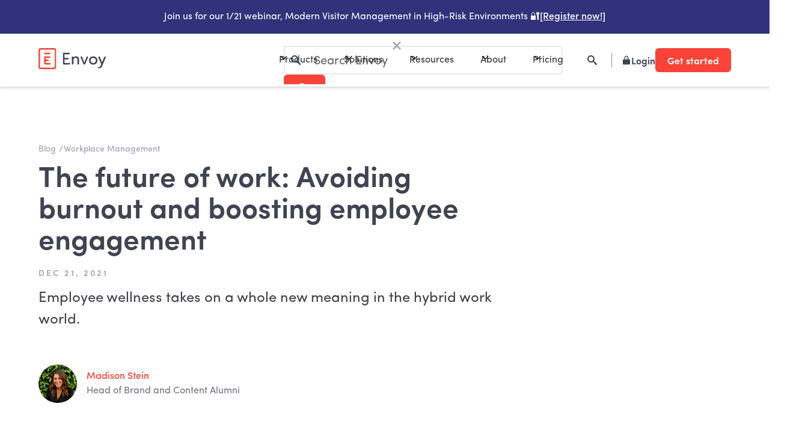

--- FILE ---
content_type: text/html
request_url: https://envoy.com/workplace-management/avoiding-burnout-and-boosting-employee-engagement
body_size: 26837
content:
<!DOCTYPE html><!-- Last Published: Wed Jan 21 2026 00:31:04 GMT+0000 (Coordinated Universal Time) --><html data-wf-domain="envoy.com" data-wf-page="6638e2360f73550047a445b3" data-wf-site="64820bb890b5d776bb0c9faf" data-wf-intellimize-customer-id="117267923" lang="en" data-wf-experiences="417249256" data-wf-collection="6638e2360f73550047a4458f" data-wf-item-slug="avoiding-burnout-and-boosting-employee-engagement"><head><meta charset="utf-8"/><title>The future of work: Avoiding burnout and boosting employee engagement | Envoy</title><meta content="Employee wellness takes on a whole new meaning in the hybrid work world." name="description"/><meta content="The future of work: Avoiding burnout and boosting employee engagement | Envoy" property="og:title"/><meta content="Employee wellness takes on a whole new meaning in the hybrid work world." property="og:description"/><meta content="https://cdn.prod.website-files.com/6509fe179d7033a278a05268/65276faabd81458ce8751fd6_Blog_Hero_Image_12_17.png" property="og:image"/><meta content="The future of work: Avoiding burnout and boosting employee engagement | Envoy" property="twitter:title"/><meta content="Employee wellness takes on a whole new meaning in the hybrid work world." property="twitter:description"/><meta content="https://cdn.prod.website-files.com/6509fe179d7033a278a05268/65276faabd81458ce8751fd6_Blog_Hero_Image_12_17.png" property="twitter:image"/><meta property="og:type" content="website"/><meta content="summary_large_image" name="twitter:card"/><meta content="width=device-width, initial-scale=1" name="viewport"/><link href="https://cdn.prod.website-files.com/64820bb890b5d776bb0c9faf/css/envoy-26db7f.shared.23b2f52a2.min.css" rel="stylesheet" type="text/css" integrity="sha384-I7L1KimcRNb91gI4F6A1aGeQhGaWIf3T6esIUr7Mnq6cHUgH5uzXEnEGnOMEUMl+" crossorigin="anonymous"/><script type="text/javascript">!function(o,c){var n=c.documentElement,t=" w-mod-";n.className+=t+"js",("ontouchstart"in o||o.DocumentTouch&&c instanceof DocumentTouch)&&(n.className+=t+"touch")}(window,document);</script><link href="https://cdn.prod.website-files.com/64820bb890b5d776bb0c9faf/64820d0cb1341fbb68b7f418_favicon.png" rel="shortcut icon" type="image/x-icon"/><link href="https://cdn.prod.website-files.com/64820bb890b5d776bb0c9faf/64820d0de75a4a2af1c28912_webclip.png" rel="apple-touch-icon"/><link href="https://envoy.com/workplace-management/avoiding-burnout-and-boosting-employee-engagement" rel="canonical"/><style>.anti-flicker, .anti-flicker * {visibility: hidden !important; opacity: 0 !important;}</style><style>[data-wf-hidden-variation], [data-wf-hidden-variation] * {
        display: none !important;
      }</style><script type="text/javascript">if (localStorage.getItem('intellimize_data_tracking_type') !== 'optOut') { localStorage.removeItem('intellimize_opt_out_117267923'); } if (localStorage.getItem('intellimize_data_tracking_type') !== 'optOut') { localStorage.setItem('intellimize_data_tracking_type', 'optOut'); }</script><script type="text/javascript">(function(e){var s={r:[]};e.wf={r:s.r,ready:t=>{s.r.push(t)}}})(window)</script><script type="text/javascript">(function(e,t,p){var n=document.documentElement,s={p:[],r:[]},u={p:s.p,r:s.r,push:function(e){s.p.push(e)},ready:function(e){s.r.push(e)}};e.intellimize=u,n.className+=" "+p,setTimeout(function(){n.className=n.className.replace(RegExp(" ?"+p),"")},t)})(window, 4000, 'anti-flicker')</script><link href="https://cdn.intellimize.co/snippet/117267923.js" rel="preload" as="script"/><script type="text/javascript">var wfClientScript=document.createElement("script");wfClientScript.src="https://cdn.intellimize.co/snippet/117267923.js",wfClientScript.async=!0,wfClientScript.onerror=function(){document.documentElement.className=document.documentElement.className.replace(RegExp(" ?anti-flicker"),"")},document.head.appendChild(wfClientScript);</script><link href="https://api.intellimize.co" rel="preconnect" crossorigin="true"/><link href="https://log.intellimize.co" rel="preconnect" crossorigin="true"/><link href="https://117267923.intellimizeio.com" rel="preconnect"/><link rel="preconnect" href="https://cdn.prod.website-files.com" crossorigin>
<link rel="dns-prefetch" href="https://cdn.prod.website-files.com">
<link rel="preload" href="https://cdn.prod.website-files.com/64820bb890b5d776bb0c9faf/64820e5eca503080637e6544_Sofia%20Pro%20Regular.otf" as="font" type="font/otf" crossorigin>
<!-- default consent settings -->
<script data-cookieconsent="ignore">
    window.dataLayer = window.dataLayer || [];
    
    function gtag() {
        dataLayer.push(arguments);
    }

    gtag("consent", "default", {
        ad_personalization: "denied",
        ad_storage: "denied",
        ad_user_data: "denied",
        analytics_storage: "denied",
        functionality_storage: "denied",
        personalization_storage: "denied",
        security_storage: "granted",
        wait_for_update: 500,
    });

    gtag("set", "ads_data_redaction", true);
    gtag("set", "url_passthrough", false);
</script>

<!-- Google Tag Manager -->
<script>(function(w,d,s,l,i){w[l]=w[l]||[];w[l].push({'gtm.start':
new Date().getTime(),event:'gtm.js'});var f=d.getElementsByTagName(s)[0],
j=d.createElement(s),dl=l!='dataLayer'?'&l='+l:'';j.async=true;j.src=
'https://www.googletagmanager.com/gtm.js?id='+i+dl;f.parentNode.insertBefore(j,f);
})(window,document,'script','dataLayer','GTM-NZX7KCP');</script>
<!-- End Google Tag Manager -->


<!-- Marketo forms styles -->
<link rel="preload" as="style" onload="this.onload=null;this.rel='stylesheet'" href="https://cdn.jsdelivr.net/gh/envoy/webflow-website@40/src/utils/styles.css?v=11.7.25" integrity="sha384-+zSLsTCcmpztmBtltI+aJEXsFRNfhVTBISMAUa7NKDnBQwbEJoBqQu4eWUL6v61v" crossorigin="anonymous">
<noscript><link rel="stylesheet" href="https://cdn.jsdelivr.net/gh/envoy/webflow-website@40/src/utils/styles.css?v=11.7.25" integrity="sha384-+zSLsTCcmpztmBtltI+aJEXsFRNfhVTBISMAUa7NKDnBQwbEJoBqQu4eWUL6v61v" crossorigin="anonymous"></noscript>

<!-- CSS to remove CookieBot Logo from banner -->
<style type="text/css">
  a#CybotCookiebotDialogPoweredbyCybot,
  div#CybotCookiebotDialogPoweredByText {
    display: none;
  }

  #CookiebotWidget .CookiebotWidget-body .CookiebotWidget-main-logo {
    display: none; 
  }
</style>

<!-- Please keep this css code to improve the font quality -->
<style>
  * {
  -webkit-font-smoothing: antialiased;
  -moz-osx-font-smoothing: grayscale;
  -o-font-smoothing: antialiased;
}

/* remove border on any iframe element */
iframe {
	border: none
}
</style>


<style>

<style>
/* Marketo Styles for forms as seen on demo page */
.mktoForm .iti .int-phone {
  padding-left: 65px !important;  /* room for flag + dial code */
  height: 44px;
  line-height: 44px;
  box-sizing: border-box;
  width: 100%;
}

/* Dial-code spacing & flag box tweaks */
.mktoForm .iti--separate-dial-code.iti--show-flags .iti__selected-dial-code { margin-right: 4px; }
.mktoForm .iti__selected-flag { width: 60px !important; padding: 5px !important; }

/* Keep dropdown above other widgets */
.mktoForm .iti__country-list { z-index: 9999 !important; }
</style>
</style>

<!-- Marketo forms scripts [essential] -->
<script defer src="https://pages.envoy.com/js/forms2/js/forms2.min.js?v=11.7.25" type="text/javascript" ></script>
<script defer src="https://cdn.jsdelivr.net/gh/envoy/webflow-website@59/src/utils/form-handlers.js?v=01.07.26" integrity="sha384-6Vy4eUTu94zY4tZ9vzvA+yoBBwm25j9QS0YO37GtFp51R5bxvHQdpC9jkr6l5r4D" crossorigin="anonymous" type="text/javascript"></script>

<!-- [Attributes by Finsweet] Disable scrolling -->
<!--
<script defer src="https://cdn.jsdelivr.net/npm/@finsweet/attributes-scrolldisable@1/scrolldisable.js?v=11.7.25"></script>
-->

<!-- Cookie Lib [essential] -->
<script type="text/javascript" defer src="https://cdn.jsdelivr.net/npm/js-cookie@3.0.5/dist/js.cookie.min.js?v=11.7.25" integrity="sha384-/vxhYfM1LENRhdpZ8dwEsQn/X4VhpbEZSiU4m/FwR+PVpzar4fkEOw8FP9Y+OfQN" crossorigin="anonymous"></script>

<!-- Helper [essential] -->
<script type="text/javascript">
function getCookie(name) {
  var value = "; " + document.cookie;
  var parts = value.split("; " + name + "=");
  if (parts.length == 2) return parts.pop().split(";").shift();
}
var loggedIn = getCookie("loggedIn");
</script>

<!-- Segment -->
<script type="text/plain" data-cookieconsent="statistics, marketing">
!function(){var analytics=window.analytics=window.analytics||[];if(!analytics.initialize)if(analytics.invoked)window.console&&console.error&&console.error("Segment snippet included twice.");else{analytics.invoked=!0;analytics.methods=["trackSubmit","trackClick","trackLink","trackForm","pageview","identify","reset","group","track","ready","alias","debug","page","once","off","on"];analytics.factory=function(t){return function(){var e=Array.prototype.slice.call(arguments);e.unshift(t);analytics.push(e);return analytics}};for(var t=0;t<analytics.methods.length;t++){var e=analytics.methods[t];analytics[e]=analytics.factory(e)}analytics.load=function(t,e){var n=document.createElement("script");n.type="text/javascript";n.async=!0;n.src="https://sgmnt.envoy.com/analytics.js/v1/"+t+"/analytics.min.js";var a=document.getElementsByTagName("script")[0];a.parentNode.insertBefore(n,a);analytics._loadOptions=e};analytics.SNIPPET_VERSION="4.1.0";

  analytics.load("jmhzjAC1O7mvTJ4taVydJa9YKstvuNME");

  // var page_path = "pages/index.html";
  // Turn /pages/security.html => security
  // var page_name = page_path.replace(/^pages\// ,'').replace(/\.html$/, '').replace(/\.md$/, '');
  
  // Get the Page Title
  const pageNameFull = document.title.split('-')[0];
  // Trim the page title so you only return the first string before a dash
  const pageNameTrimmed = pageNameFull.trim();
  
  analytics.page('[envoy.com] ' + pageNameTrimmed, properties = { project: 'envoy.com' });
}}();


window.metrics = {
  trackEvent: function (event, properties, options) {
    if (properties) {
      properties.project = 'envoy.com'
    }
    else {
      properties = { project: 'envoy.com' }
    }
    analytics.track('[envoy.com] ' + event, properties, options)
  }
}
</script>

<!-- Google Rich Results Search -->
<script type="application/ld+json">
    {
      "@context": "https://schema.org",
      "@type": "WebSite",
      "url": "https://www.envoy.com",
      "potentialAction": {
        "@type": "SearchAction",
        "target": {
          "@type": "EntryPoint",
          "urlTemplate": "https://envoy.com/search?query={search_term_string}"
        },
        "query-input": "required name=search_term_string"
      }
    }
</script><link rel="preload" fetchpriority="high" href="https://cdn.prod.website-files.com/6509fe179d7033a278a05268/65276faabd81458ce8751fd6_Blog_Hero_Image_12_17.png" as="image" />
<!-- [Attributes by Finsweet] Powerful Rich Text -->
<script defer src="https://cdn.jsdelivr.net/npm/@finsweet/attributes-richtext@1/richtext.js"></script>

<script type="application/ld+json" id="blog-article-schema">
{
  "@context": "https://schema.org",
  "@type": "BlogPosting",
  "@id": "https://envoy.com/workplace-management/avoiding-burnout-and-boosting-employee-engagement",
  "mainEntityOfPage": {
    "@type": "WebPage",
    "@id": "https://envoy.com/workplace-management/avoiding-burnout-and-boosting-employee-engagement"
  },
  "headline": "The future of work: Avoiding burnout and boosting employee engagement",
  "description": "Employee wellness takes on a whole new meaning in the hybrid work world.",
  "image": [
    {
      "@type": "ImageObject",
      "url": "https://cdn.prod.website-files.com/6509fe179d7033a278a05268/65276faabd81458ce8751fd6_Blog_Hero_Image_12_17.png",
      "width": 1200,
      "height": 630
    }
  ],
  "datePublished": "Oct 07, 2025",
  "dateModified": "Oct 07, 2025",
  "publisher": {
    "@type": "Organization",
    "name": "Envoy",
    "url": "https://envoy.com",
    "logo": {
      "@type": "ImageObject",
      "url": "https://cdn.prod.website-files.com/64820bb890b5d776bb0c9faf/648778e4270f26ecf050c600_logo-new.svg.svg",
      "width": 600,
      "height": 60
    },
    "sameAs": [
      "https://www.linkedin.com/company/envoy",
      "https://www.facebook.com/SignWithEnvoy/"
    ]
  },
  "inLanguage": "en-US"
}
</script><script type="text/javascript">window.__WEBFLOW_CURRENCY_SETTINGS = {"currencyCode":"USD","symbol":"$","decimal":".","fractionDigits":2,"group":",","template":"{{wf {\"path\":\"symbol\",\"type\":\"PlainText\"} }} {{wf {\"path\":\"amount\",\"type\":\"CommercePrice\"} }} {{wf {\"path\":\"currencyCode\",\"type\":\"PlainText\"} }}","hideDecimalForWholeNumbers":false};</script></head><body><div class="page-wrapper"><div class="global-styles w-embed"><style>

body {
  -webkit-font-smoothing: antialiased;
  -moz-osx-font-smoothing: grayscale;
  font-smoothing: antialiased;
  text-rendering: optimizeLegibility;
}

/* Focus state style for keyboard navigation for the focusable elements */
*[tabindex]:focus-visible,
  input[type="file"]:focus-visible {
   outline: 0.125rem solid #4d65ff;
   outline-offset: 0.125rem;
}

/* Get rid of top margin on first element in any rich text element */
.w-richtext > :not(div):first-child, .w-richtext > div:first-child > :first-child {
  margin-top: 0 !important;
}

/* Get rid of bottom margin on last element in any rich text element */
.w-richtext>:last-child, .w-richtext ol li:last-child, .w-richtext ul li:last-child {
	margin-bottom: 0 !important;
}

/* Prevent all click and hover interaction with an element */
.pointer-events-off {
	pointer-events: none;
}

/* Enables all click and hover interaction with an element */
.pointer-events-on {
  pointer-events: auto;
}

/* Create a class of .div-square which maintains a 1:1 dimension of a div */
.div-square::after {
	content: "";
	display: block;
	padding-bottom: 100%;
}

/* Make sure containers never lose their center alignment */
.container-medium,.container-small, .container-large {
	margin-right: auto !important;
  margin-left: auto !important;
}

/* 
Make the following elements inherit typography styles from the parent and not have hardcoded values. 
Important: You will not be able to style for example "All Links" in Designer with this CSS applied.
Uncomment this CSS to use it in the project. Leave this message for future hand-off.
*/
/*
a,
.w-input,
.w-select,
.w-tab-link,
.w-nav-link,
.w-dropdown-btn,
.w-dropdown-toggle,
.w-dropdown-link {
  color: inherit;
  text-decoration: inherit;
  font-size: inherit;
}
*/

/* Apply "..." after 3 lines of text */
.text-style-3lines {
	display: -webkit-box;
	overflow: hidden;
	-webkit-line-clamp: 3;
	-webkit-box-orient: vertical;
}

/* Apply "..." after 2 lines of text */
.text-style-2lines {
	display: -webkit-box;
	overflow: hidden;
	-webkit-line-clamp: 2;
	-webkit-box-orient: vertical;
}

/* Adds inline flex display */
.display-inlineflex {
  display: inline-flex;
}

/* These classes are never overwritten */
.hide {
  display: none !important;
}

@media screen and (max-width: 991px) {
    .hide, .hide-tablet {
        display: none !important;
    }
}
  @media screen and (max-width: 767px) {
    .hide-mobile-landscape{
      display: none !important;
    }
}
  @media screen and (max-width: 479px) {
    .hide-mobile{
      display: none !important;
    }
}
 
.margin-0 {
  margin: 0rem !important;
}
  
.padding-0 {
  padding: 0rem !important;
}

.spacing-clean {
padding: 0rem !important;
margin: 0rem !important;
}

.margin-top {
  margin-right: 0rem !important;
  margin-bottom: 0rem !important;
  margin-left: 0rem !important;
}

.padding-top {
  padding-right: 0rem !important;
  padding-bottom: 0rem !important;
  padding-left: 0rem !important;
}
  
.margin-right {
  margin-top: 0rem !important;
  margin-bottom: 0rem !important;
  margin-left: 0rem !important;
}

.padding-right {
  padding-top: 0rem !important;
  padding-bottom: 0rem !important;
  padding-left: 0rem !important;
}

.margin-bottom {
  margin-top: 0rem !important;
  margin-right: 0rem !important;
  margin-left: 0rem !important;
}

.padding-bottom {
  padding-top: 0rem !important;
  padding-right: 0rem !important;
  padding-left: 0rem !important;
}

.margin-left {
  margin-top: 0rem !important;
  margin-right: 0rem !important;
  margin-bottom: 0rem !important;
}
  
.padding-left {
  padding-top: 0rem !important;
  padding-right: 0rem !important;
  padding-bottom: 0rem !important;
}
  
.margin-horizontal {
  margin-top: 0rem !important;
  margin-bottom: 0rem !important;
}

.padding-horizontal {
  padding-top: 0rem !important;
  padding-bottom: 0rem !important;
}

.margin-vertical {
  margin-right: 0rem !important;
  margin-left: 0rem !important;
}
  
.padding-vertical {
  padding-right: 0rem !important;
  padding-left: 0rem !important;
}

/* Apply "..." at 100% width */
.truncate-width { 
		width: 100%; 
    white-space: nowrap; 
    overflow: hidden; 
    text-overflow: ellipsis; 
}
/* Removes native scrollbar */
.no-scrollbar {
    -ms-overflow-style: none;
    overflow: -moz-scrollbars-none; 
}

.no-scrollbar::-webkit-scrollbar {
    display: none;
}

.margin-xsmall{
width:auto !important;
}

.blog-pagination_button:hover {
    color: #fa4338;
  }
  
.blog-pagination_button:hover .svg_arrow-next path, .blog-pagination_button:hover .svg_arrow-previous path {
    stroke: #fa4338;
}

/* global colors */
.background-color-carbon5 {
	background-color: var(--carbon5)
}

/* Target padding-section elements inside components with data-top-bottom-padding */

/* Value 0 - No padding */
[data-top-bottom-padding="0"] [class*="padding-section"] {
  padding-top: 0;
  padding-bottom: 0;
}

/* Value 1 - 1.25rem */
[data-top-bottom-padding="1"] [class*="padding-section"] {
  padding-top: 1.25rem;
  padding-bottom: 1.25rem;
}

/* Value 2 - 2.5rem */
[data-top-bottom-padding="2"] [class*="padding-section"] {
  padding-top: 2.5rem;
  padding-bottom: 2.5rem;
}

/* Value 3 - 3.75rem */
[data-top-bottom-padding="3"] [class*="padding-section"] {
  padding-top: 3.75rem;
  padding-bottom: 3.75rem;
}

/* Value 4 - 5rem */
[data-top-bottom-padding="4"] [class*="padding-section"] {
  padding-top: 5rem;
  padding-bottom: 5rem;
}

/* Value 5 - 6rem */
[data-top-bottom-padding="5"] [class*="padding-section"] {
  padding-top: 6rem;
  padding-bottom: 6rem;
}
</style></div><div role="banner" data-w-id="d2f0762a-8d38-c254-8398-85e29edd506b" class="announcement-banner"><div class="padding-global"><div class="container-large"><div class="padding-vertical padding-xsmall"><div class="announcement-banner_txt-wrap"><div>Join us for our 1/21 webinar, Modern Visitor Management in High-Risk Environments 🔐 </div><a class="header-banner_link" data-wf-component-context="%5B%7B%22componentId%22%3A%22d2f0762a-8d38-c254-8398-85e29edd506b%22%2C%22instanceId%22%3A%226b4e1891-833d-58e7-20ef-0e56f8cf1ef1%22%7D%5D" el="open-link" data-wf-element-id="d2f0762a-8d38-c254-8398-85e29edd5072" href="https://envoy.com/webinars/visitor-management-operations-high-risk-environments" ev="high-risk-environments-webinar" ea="cta-button" data-wf-native-id-path="6b4e1891-833d-58e7-20ef-0e56f8cf1ef1:d2f0762a-8d38-c254-8398-85e29edd5072" data-wf-ao-click-engagement-tracking="true" ec="global-banner">[Register now!]</a></div></div></div><button ea="&quot;toggle&quot;" ec="&quot;global-banner&quot;" el="&quot;close-banner&quot;" aria-label="&quot;Close Banner&quot;" class="announcement-banner_close"></button></div><div class="hide w-embed w-script"><!-- Editors note: sticky nav styles are defined on /products/visitors page -->
<script>
  document.addEventListener("DOMContentLoaded", function () {
    const banner = document.querySelector(".announcement-banner");
    const closeBtn = document.querySelector(".announcement-banner_close");
    const stickyNav = document.querySelector(".sticky-nav");
    const stickyMainNav = document.querySelector(".navbar1_component.main-nav-sticky");


    if (closeBtn) {
      closeBtn.addEventListener("click", function () {
        if (banner) banner.classList.add('is-hidden');
        if (stickyNav) stickyNav.classList.remove('banner-push');
        if (stickyMainNav) stickyMainNav.classList.remove('banner-push');
        localStorage.setItem("announcementClose", "true");
      });
    }
    if (stickyMainNav) {
      stickyMainNav.classList.add('banner-push');
    }
    if (stickyNav) {
      stickyNav.classList.add('banner-push');
    }

  });
</script></div></div><div data-animation="default" class="navbar1_component main-nav-sticky add-shadow navbar w-nav" data-wf--navbar--variant="white" data-easing2="ease" fs-scrolldisable-element="smart-nav" data-easing="ease" data-collapse="medium" data-w-id="b52e397d-250c-4765-68b4-2356e5175553" role="banner" data-duration="400"><div class="navbar1_search_outer"><form action="/search" class="navbar1_menu_search-wrapper w-form"><label for="search-2" class="search_label">Search</label><div data-w-id="542f6135-bb0e-8a16-6a0b-e6383df76178" class="navbar1_search-icon-infield w-embed"><svg width="16" height="16" viewBox="0 0 16 16" fill="none" xmlns="http://www.w3.org/2000/svg">
<path d="M15.5272 13.6817L10.8401 9.45655C11.5735 8.44514 11.968 7.22782 11.967 5.9788C11.9687 4.63795 11.5193 3.33544 10.691 2.28052C9.86274 1.2256 8.70361 0.479509 7.39987 0.162114C6.09613 -0.155282 4.72346 -0.0255602 3.50239 0.530439C2.28131 1.08644 1.28271 2.03644 0.667019 3.22782C0.0513277 4.4192 -0.145716 5.78281 0.107543 7.09956C0.360802 8.41632 1.04966 9.60979 2.06346 10.4882C3.07725 11.3667 4.35713 11.8791 5.69747 11.9432C7.03782 12.0073 8.36082 11.6194 9.45393 10.8417L13.6922 15.5252C13.8088 15.6642 13.9531 15.7774 14.116 15.8576C14.2788 15.9379 14.4566 15.9833 14.6379 15.991C14.8193 15.9987 15.0003 15.9686 15.1693 15.9026C15.3384 15.8365 15.4919 15.736 15.6199 15.6073C15.7479 15.4787 15.8477 15.3249 15.9129 15.1556C15.978 14.9863 16.0072 14.8053 15.9985 14.6241C15.9898 14.4429 15.9434 14.2655 15.8622 14.1033C15.7811 13.941 15.667 13.7974 15.5272 13.6817ZM5.9835 9.96476C5.19455 9.96476 4.42332 9.73099 3.76733 9.293C3.11135 8.85502 2.60007 8.2325 2.29815 7.50416C1.99623 6.77582 1.91723 5.97438 2.07115 5.20118C2.22507 4.42798 2.60498 3.71775 3.16285 3.16031C3.72073 2.60286 4.4315 2.22323 5.20529 2.06943C5.97908 1.91564 6.78113 1.99457 7.51003 2.29626C8.23892 2.59795 8.86192 3.10884 9.30024 3.76432C9.73855 4.41981 9.9725 5.19045 9.9725 5.9788C9.9725 7.03594 9.55224 8.04979 8.80415 8.7973C8.05607 9.54481 7.04145 9.96476 5.9835 9.96476Z" fill="#3F4450"/>
</svg></div><input class="search_input w-input" maxlength="256" name="query" placeholder="Search Envoy" type="search" id="search" required=""/><input type="submit" class="search_button w-button" value="Go"/></form></div><div class="navbar1_bg-white"></div><div class="navbar1_container-next"><div class="navbar1_top-wrap"><a class="navbar1_logo-link w-nav-brand" data-wf-component-context="%5B%7B%22componentId%22%3A%22b52e397d-250c-4765-68b4-2356e5175553%22%2C%22instanceId%22%3A%226246eb5f-e6a4-21c5-5751-5f4cba456f2b%22%7D%5D" el="logo-home" data-wf-element-id="1856d0d5-a4b5-724f-ae6a-ee1048cff346" href="/" ea="cta-button" data-wf-native-id-path="6246eb5f-e6a4-21c5-5751-5f4cba456f2b:1856d0d5-a4b5-724f-ae6a-ee1048cff346" data-wf-ao-click-engagement-tracking="true" ec="navigation"><img src="https://cdn.prod.website-files.com/64820bb890b5d776bb0c9faf/6482192e51ca1895299a50d4_Default.svg" loading="eager" alt="envoy logo" class="navbar1_logo"/><img src="https://cdn.prod.website-files.com/64820bb890b5d776bb0c9faf/648778e491caec9af76e10f7_logo-new-white.svg.svg" loading="eager" alt="Envoy Logo White" class="navbar1_logo logo-light"/></a><nav role="navigation" class="navbar1_menu is-page-height-tablet w-nav-menu"><div class="navbar1_menu_inner"><div data-hover="true" data-delay="200" data-w-id="1856d0d5-a4b5-724f-ae6a-ee1048cff34a" class="navbar1_menu-dropdown w-dropdown"><div el="products" ea="toggle" ec="navigation" data-wf-native-id-path="6246eb5f-e6a4-21c5-5751-5f4cba456f2b:1856d0d5-a4b5-724f-ae6a-ee1048cff34b" data-wf-ao-click-engagement-tracking="true" data-wf-element-id="1856d0d5-a4b5-724f-ae6a-ee1048cff34b" data-wf-component-context="%5B%7B%22componentId%22%3A%22b52e397d-250c-4765-68b4-2356e5175553%22%2C%22instanceId%22%3A%226246eb5f-e6a4-21c5-5751-5f4cba456f2b%22%7D%5D" class="navbar1_dropdown-toggle w-dropdown-toggle"><div el="products" ea="toggle" ec="navigation" class="dropdown-icon w-embed"><svg width=" 100%" height=" 100%" viewBox="0 0 16 16" fill="none" xmlns="http://www.w3.org/2000/svg">
<path fill-rule="evenodd" clip-rule="evenodd" d="M2.55806 6.29544C2.46043 6.19781 2.46043 6.03952 2.55806 5.94189L3.44195 5.058C3.53958 4.96037 3.69787 4.96037 3.7955 5.058L8.00001 9.26251L12.2045 5.058C12.3021 4.96037 12.4604 4.96037 12.5581 5.058L13.4419 5.94189C13.5396 6.03952 13.5396 6.19781 13.4419 6.29544L8.17678 11.5606C8.07915 11.6582 7.92086 11.6582 7.82323 11.5606L2.55806 6.29544Z" fill="currentColor"/>
</svg></div><div el="products" ea="toggle" ec="navigation" class="text-color-carbon80">Products</div></div><nav class="navbar1_dropdown-list w-dropdown-list"><div class="navbar1_dropdown_content-wrapper-2"><div class="navbar1_dropdown_content is-product"><div class="product-dropdown-title-wrapper"><div class="nav-subtitle">PRODUCTS</div></div><div class="navbar1_dropdown_links-wrapper is-product"><a class="product_dropdown-link-wrapper is-product w-inline-block" data-wf-component-context="%5B%7B%22componentId%22%3A%22b52e397d-250c-4765-68b4-2356e5175553%22%2C%22instanceId%22%3A%226246eb5f-e6a4-21c5-5751-5f4cba456f2b%22%7D%5D" el="products" data-wf-element-id="c9aacf0f-d381-71ec-e04e-250a8bdd0284" href="/products/visitors" ea="cta-button" data-wf-native-id-path="6246eb5f-e6a4-21c5-5751-5f4cba456f2b:c9aacf0f-d381-71ec-e04e-250a8bdd0284" data-wf-ao-click-engagement-tracking="true" ec="navigation"><div class="new_product_icon_wrapper round-gem-background"><img src="https://cdn.prod.website-files.com/64820bb890b5d776bb0c9faf/6943058333dcfb20de32afe8_visitor_badge.svg" loading="lazy" alt="" class="product_dropdown-icon nav_product_icon"/></div><div class="product-text-link-wrapper-2"><div class="product-text-link-2"><div class="text-weight-semibold text-color-carbon70">Visitor management</div></div></div></a><a class="product_dropdown-link-wrapper is-product w-inline-block" data-wf-component-context="%5B%7B%22componentId%22%3A%22b52e397d-250c-4765-68b4-2356e5175553%22%2C%22instanceId%22%3A%226246eb5f-e6a4-21c5-5751-5f4cba456f2b%22%7D%5D" el="products" data-wf-element-id="c9aacf0f-d381-71ec-e04e-250a8bdd028b" href="/products/emergency-notifications" ea="cta-button" data-wf-native-id-path="6246eb5f-e6a4-21c5-5751-5f4cba456f2b:c9aacf0f-d381-71ec-e04e-250a8bdd028b" data-wf-ao-click-engagement-tracking="true" ec="navigation"><div class="new_product_icon_wrapper round-gem-background"><img src="https://cdn.prod.website-files.com/64820bb890b5d776bb0c9faf/6943058323c86302b777d51a_notification_bell.svg" loading="lazy" alt="" class="product_dropdown-icon nav_product_icon"/></div><div class="product-text-link-wrapper-2"><div class="product-text-link-2"><div class="text-weight-semibold text-color-carbon70">Emergency Notifications</div></div></div></a><a class="product_dropdown-link-wrapper is-product w-inline-block" data-wf-component-context="%5B%7B%22componentId%22%3A%22b52e397d-250c-4765-68b4-2356e5175553%22%2C%22instanceId%22%3A%226246eb5f-e6a4-21c5-5751-5f4cba456f2b%22%7D%5D" el="products" data-wf-element-id="c9aacf0f-d381-71ec-e04e-250a8bdd0292" href="/products/digital-signage-software" ea="cta-button" data-wf-native-id-path="6246eb5f-e6a4-21c5-5751-5f4cba456f2b:c9aacf0f-d381-71ec-e04e-250a8bdd0292" data-wf-ao-click-engagement-tracking="true" ec="navigation"><div class="new_product_icon_wrapper round-gem-background"><img src="https://cdn.prod.website-files.com/64820bb890b5d776bb0c9faf/6943058368dabe0add5572b3_play_button.svg" loading="lazy" alt="" class="product_dropdown-icon nav_product_icon play_icon"/></div><div class="product-text-link-wrapper-2"><div class="product-text-link-2"><div class="text-weight-semibold text-color-carbon70">Screens</div></div></div></a><a class="product_dropdown-link-wrapper is-product w-inline-block" data-wf-component-context="%5B%7B%22componentId%22%3A%22b52e397d-250c-4765-68b4-2356e5175553%22%2C%22instanceId%22%3A%226246eb5f-e6a4-21c5-5751-5f4cba456f2b%22%7D%5D" el="products" data-wf-element-id="c9aacf0f-d381-71ec-e04e-250a8bdd0299" href="/products/workplace" ea="cta-button" data-wf-native-id-path="6246eb5f-e6a4-21c5-5751-5f4cba456f2b:c9aacf0f-d381-71ec-e04e-250a8bdd0299" data-wf-ao-click-engagement-tracking="true" ec="navigation"><div class="new_product_icon_wrapper round-gem-background"><img src="https://cdn.prod.website-files.com/64820bb890b5d776bb0c9faf/69430583e3619abdda669251_calendar.svg" loading="lazy" alt="" class="product_dropdown-icon nav_product_icon"/></div><div class="product-text-link-wrapper-2"><div class="product-text-link-2"><div class="text-weight-semibold text-color-carbon70">Reservation booking</div></div></div></a><a class="product_dropdown-link-wrapper is-product is-indented w-inline-block" data-wf-component-context="%5B%7B%22componentId%22%3A%22b52e397d-250c-4765-68b4-2356e5175553%22%2C%22instanceId%22%3A%226246eb5f-e6a4-21c5-5751-5f4cba456f2b%22%7D%5D" el="products" data-wf-element-id="c9aacf0f-d381-71ec-e04e-250a8bdd02a0" href="/products/hot-desk-booking-software" ea="cta-button" data-wf-native-id-path="6246eb5f-e6a4-21c5-5751-5f4cba456f2b:c9aacf0f-d381-71ec-e04e-250a8bdd02a0" data-wf-ao-click-engagement-tracking="true" ec="navigation"><div class="new_product_icon_wrapper round-gem-background"><img src="https://cdn.prod.website-files.com/64820bb890b5d776bb0c9faf/694305834834724608a94cb4_desk.svg" loading="lazy" width="30" alt="" class="product_dropdown-icon nav_product_icon"/></div><div class="product-text-link-wrapper-2"><div class="product-text-link-2"><div class="text-weight-semibold text-color-carbon70">Desks</div></div></div></a><a class="product_dropdown-link-wrapper is-product is-indented w-inline-block" data-wf-component-context="%5B%7B%22componentId%22%3A%22b52e397d-250c-4765-68b4-2356e5175553%22%2C%22instanceId%22%3A%226246eb5f-e6a4-21c5-5751-5f4cba456f2b%22%7D%5D" el="products" data-wf-element-id="c9aacf0f-d381-71ec-e04e-250a8bdd02a7" href="/products/conference-room-scheduling-software" ea="cta-button" data-wf-native-id-path="6246eb5f-e6a4-21c5-5751-5f4cba456f2b:c9aacf0f-d381-71ec-e04e-250a8bdd02a7" data-wf-ao-click-engagement-tracking="true" ec="navigation"><div class="new_product_icon_wrapper round-gem-background"><img src="https://cdn.prod.website-files.com/64820bb890b5d776bb0c9faf/69430583e47fd27d65b76255_room.svg" loading="lazy" width="30" alt="" class="product_dropdown-icon nav_product_icon"/></div><div class="product-text-link-wrapper-2"><div class="product-text-link-2"><div class="text-weight-semibold text-color-carbon70">Rooms</div></div></div></a><a class="product_dropdown-link-wrapper is-product w-inline-block" data-wf-component-context="%5B%7B%22componentId%22%3A%22b52e397d-250c-4765-68b4-2356e5175553%22%2C%22instanceId%22%3A%226246eb5f-e6a4-21c5-5751-5f4cba456f2b%22%7D%5D" el="products" data-wf-element-id="c9aacf0f-d381-71ec-e04e-250a8bdd02ae" href="/products/mailroom-management-software" ea="cta-button" data-wf-native-id-path="6246eb5f-e6a4-21c5-5751-5f4cba456f2b:c9aacf0f-d381-71ec-e04e-250a8bdd02ae" data-wf-ao-click-engagement-tracking="true" ec="navigation"><div class="new_product_icon_wrapper round-gem-background"><img src="https://cdn.prod.website-files.com/64820bb890b5d776bb0c9faf/69430583a0babd9da4440c6d_parcel.svg" loading="lazy" alt="" class="product_dropdown-icon nav_product_icon"/></div><div class="product-text-link-wrapper-2"><div class="product-text-link-2"><div class="text-weight-semibold text-color-carbon70">Deliveries</div></div></div></a></div></div><div class="navbar1_dropdown_content is-prodiuct-platforms"><div class="product-dropdown-title-wrapper is-no-padding"><div class="nav-subtitle">MORE</div></div><div class="navbar_side-bar_wrapper"><div class="navbar1_dropdown-link-wrapper-2"><a class="navbar1_link-2 is-dropdown" data-wf-component-context="%5B%7B%22componentId%22%3A%22b52e397d-250c-4765-68b4-2356e5175553%22%2C%22instanceId%22%3A%226246eb5f-e6a4-21c5-5751-5f4cba456f2b%22%7D%5D" el="products" data-wf-element-id="c9aacf0f-d381-71ec-e04e-250a8bdd02bb" href="/products/mobile-app" ea="cta-button" data-wf-native-id-path="6246eb5f-e6a4-21c5-5751-5f4cba456f2b:c9aacf0f-d381-71ec-e04e-250a8bdd02bb" data-wf-ao-click-engagement-tracking="true" ec="navigation">Mobile</a></div><div class="navbar1_dropdown-link-wrapper-2"><a class="navbar1_link-2 is-dropdown" data-wf-component-context="%5B%7B%22componentId%22%3A%22b52e397d-250c-4765-68b4-2356e5175553%22%2C%22instanceId%22%3A%226246eb5f-e6a4-21c5-5751-5f4cba456f2b%22%7D%5D" el="products" data-wf-element-id="c9aacf0f-d381-71ec-e04e-250a8bdd02be" href="/developers" ea="cta-button" data-wf-native-id-path="6246eb5f-e6a4-21c5-5751-5f4cba456f2b:c9aacf0f-d381-71ec-e04e-250a8bdd02be" data-wf-ao-click-engagement-tracking="true" ec="navigation">Developers</a></div><div class="navbar1_dropdown-link-wrapper-2"><a class="navbar1_link-2 is-dropdown" data-wf-component-context="%5B%7B%22componentId%22%3A%22b52e397d-250c-4765-68b4-2356e5175553%22%2C%22instanceId%22%3A%226246eb5f-e6a4-21c5-5751-5f4cba456f2b%22%7D%5D" el="products" data-wf-element-id="c9aacf0f-d381-71ec-e04e-250a8bdd02c1" href="/integrations" ea="cta-button" data-wf-native-id-path="6246eb5f-e6a4-21c5-5751-5f4cba456f2b:c9aacf0f-d381-71ec-e04e-250a8bdd02c1" data-wf-ao-click-engagement-tracking="true" ec="navigation">Integrations</a></div><div class="navbar1_dropdown-link-wrapper-2"><a class="navbar1_link-2 is-dropdown" data-wf-component-context="%5B%7B%22componentId%22%3A%22b52e397d-250c-4765-68b4-2356e5175553%22%2C%22instanceId%22%3A%226246eb5f-e6a4-21c5-5751-5f4cba456f2b%22%7D%5D" el="products" data-wf-element-id="c9aacf0f-d381-71ec-e04e-250a8bdd02c4" href="/partner" ea="cta-button" data-wf-native-id-path="6246eb5f-e6a4-21c5-5751-5f4cba456f2b:c9aacf0f-d381-71ec-e04e-250a8bdd02c4" data-wf-ao-click-engagement-tracking="true" ec="navigation">Partners</a></div><div class="navbar1_dropdown-link-wrapper-2"><a class="navbar1_link-2 is-dropdown" data-wf-component-context="%5B%7B%22componentId%22%3A%22b52e397d-250c-4765-68b4-2356e5175553%22%2C%22instanceId%22%3A%226246eb5f-e6a4-21c5-5751-5f4cba456f2b%22%7D%5D" el="products" data-wf-element-id="c9aacf0f-d381-71ec-e04e-250a8bdd02c7" href="/products/ai-for-envoy" ea="cta-button" data-wf-native-id-path="6246eb5f-e6a4-21c5-5751-5f4cba456f2b:c9aacf0f-d381-71ec-e04e-250a8bdd02c7" data-wf-ao-click-engagement-tracking="true" ec="navigation">AI for Envoy</a></div></div></div><div class="navbar1_dropdown-indicator-wrapper"><div class="w-embed"><svg width="26" height="12" viewBox="0 0 26 12" fill="none" xmlns="http://www.w3.org/2000/svg">
<path fill-rule="evenodd" clip-rule="evenodd" d="M0.365234 12L10.8486 1.21353C12.0267 0.00137006 13.9732 0.00136832 15.1513 1.21353L25.6347 12H0.365234Z" fill="white"/>
</svg></div></div></div></nav></div><div data-hover="true" data-delay="200" data-w-id="1856d0d5-a4b5-724f-ae6a-ee1048cff3d1" class="navbar1_menu-dropdown w-dropdown"><div el="solutions" ea="toggle" ec="navigation" data-wf-native-id-path="6246eb5f-e6a4-21c5-5751-5f4cba456f2b:1856d0d5-a4b5-724f-ae6a-ee1048cff3d2" data-wf-ao-click-engagement-tracking="true" data-wf-element-id="1856d0d5-a4b5-724f-ae6a-ee1048cff3d2" data-wf-component-context="%5B%7B%22componentId%22%3A%22b52e397d-250c-4765-68b4-2356e5175553%22%2C%22instanceId%22%3A%226246eb5f-e6a4-21c5-5751-5f4cba456f2b%22%7D%5D" class="navbar1_dropdown-toggle w-dropdown-toggle"><div el="solutions" ea="toggle" ec="navigation" class="dropdown-icon w-embed"><svg width=" 100%" height=" 100%" viewBox="0 0 16 16" fill="none" xmlns="http://www.w3.org/2000/svg">
<path fill-rule="evenodd" clip-rule="evenodd" d="M2.55806 6.29544C2.46043 6.19781 2.46043 6.03952 2.55806 5.94189L3.44195 5.058C3.53958 4.96037 3.69787 4.96037 3.7955 5.058L8.00001 9.26251L12.2045 5.058C12.3021 4.96037 12.4604 4.96037 12.5581 5.058L13.4419 5.94189C13.5396 6.03952 13.5396 6.19781 13.4419 6.29544L8.17678 11.5606C8.07915 11.6582 7.92086 11.6582 7.82323 11.5606L2.55806 6.29544Z" fill="currentColor"/>
</svg></div><div el="solutions" ea="toggle" ec="navigation" class="text-color-carbon80">Solutions</div></div><nav class="navbar1_dropdown-list w-dropdown-list"><div class="navbar1_dropdown_content-wrapper-2"><div class="navbar1_dropdown_content is-product"><div class="product-dropdown-title-wrapper"><div class="nav-subtitle">INDUSTRIES</div></div><div class="navbar1_dropdown_links-wrapper is-product"><a class="product_dropdown-link-wrapper w-inline-block" data-wf-component-context="%5B%7B%22componentId%22%3A%22b52e397d-250c-4765-68b4-2356e5175553%22%2C%22instanceId%22%3A%226246eb5f-e6a4-21c5-5751-5f4cba456f2b%22%7D%5D" el="solutions" data-wf-element-id="1856d0d5-a4b5-724f-ae6a-ee1048cff3fe" href="/solutions/manufacturing" data-w-id="1856d0d5-a4b5-724f-ae6a-ee1048cff3fe" ea="cta-button" data-wf-native-id-path="6246eb5f-e6a4-21c5-5751-5f4cba456f2b:1856d0d5-a4b5-724f-ae6a-ee1048cff3fe" data-wf-ao-click-engagement-tracking="true" ec="navigation"><div class="product-text-link-wrapper-2"><div class="product-text-link-2"><div class="text-weight-normal text-color-carbon70">Manufacturing</div><div class="icon-embed-product-arrow hide w-embed"><svg xmlns="http://www.w3.org/2000/svg" width="100%" height="100%" viewBox="0 0 5 10" fill="none" preserveAspectRatio="xMidYMid meet" aria-hidden="true" role="img">
<path d="M1.00014 1.69556L4 5.19547L1 8.69556" stroke="currentColor" stroke-width="2" stroke-linecap="round" stroke-linejoin="round"/>
</svg></div></div></div></a><a class="product_dropdown-link-wrapper w-inline-block" data-wf-component-context="%5B%7B%22componentId%22%3A%22b52e397d-250c-4765-68b4-2356e5175553%22%2C%22instanceId%22%3A%226246eb5f-e6a4-21c5-5751-5f4cba456f2b%22%7D%5D" el="solutions" data-wf-element-id="1856d0d5-a4b5-724f-ae6a-ee1048cff404" href="/solutions/pharma-biotech" data-w-id="1856d0d5-a4b5-724f-ae6a-ee1048cff404" ea="cta-button" data-wf-native-id-path="6246eb5f-e6a4-21c5-5751-5f4cba456f2b:1856d0d5-a4b5-724f-ae6a-ee1048cff404" data-wf-ao-click-engagement-tracking="true" ec="navigation"><div class="product-text-link-wrapper-2"><div class="product-text-link-2"><div class="text-weight-normal text-color-carbon70">Pharma and biotech</div><div class="icon-embed-product-arrow hide w-embed"><svg xmlns="http://www.w3.org/2000/svg" width="100%" height="100%" viewBox="0 0 5 10" fill="none" preserveAspectRatio="xMidYMid meet" aria-hidden="true" role="img">
<path d="M1.00014 1.69556L4 5.19547L1 8.69556" stroke="currentColor" stroke-width="2" stroke-linecap="round" stroke-linejoin="round"/>
</svg></div></div></div></a><a class="product_dropdown-link-wrapper w-inline-block" data-wf-component-context="%5B%7B%22componentId%22%3A%22b52e397d-250c-4765-68b4-2356e5175553%22%2C%22instanceId%22%3A%226246eb5f-e6a4-21c5-5751-5f4cba456f2b%22%7D%5D" el="solutions" data-wf-element-id="1856d0d5-a4b5-724f-ae6a-ee1048cff40a" href="/solutions/professional-services" data-w-id="1856d0d5-a4b5-724f-ae6a-ee1048cff40a" ea="cta-button" data-wf-native-id-path="6246eb5f-e6a4-21c5-5751-5f4cba456f2b:1856d0d5-a4b5-724f-ae6a-ee1048cff40a" data-wf-ao-click-engagement-tracking="true" ec="navigation"><div class="product-text-link-wrapper-2"><div class="product-text-link-2"><div class="text-weight-normal text-color-carbon70">Professional services</div><div class="icon-embed-product-arrow hide w-embed"><svg xmlns="http://www.w3.org/2000/svg" width="100%" height="100%" viewBox="0 0 5 10" fill="none" preserveAspectRatio="xMidYMid meet" aria-hidden="true" role="img">
<path d="M1.00014 1.69556L4 5.19547L1 8.69556" stroke="currentColor" stroke-width="2" stroke-linecap="round" stroke-linejoin="round"/>
</svg></div></div></div></a><a class="product_dropdown-link-wrapper w-inline-block" data-wf-component-context="%5B%7B%22componentId%22%3A%22b52e397d-250c-4765-68b4-2356e5175553%22%2C%22instanceId%22%3A%226246eb5f-e6a4-21c5-5751-5f4cba456f2b%22%7D%5D" el="solutions" data-wf-element-id="1856d0d5-a4b5-724f-ae6a-ee1048cff410" href="/solutions/technology" data-w-id="1856d0d5-a4b5-724f-ae6a-ee1048cff410" ea="cta-button" data-wf-native-id-path="6246eb5f-e6a4-21c5-5751-5f4cba456f2b:1856d0d5-a4b5-724f-ae6a-ee1048cff410" data-wf-ao-click-engagement-tracking="true" ec="navigation"><div class="product-text-link-wrapper-2"><div class="product-text-link-2"><div class="text-weight-normal text-color-carbon70">Technology</div><div class="icon-embed-product-arrow hide w-embed"><svg xmlns="http://www.w3.org/2000/svg" width="100%" height="100%" viewBox="0 0 5 10" fill="none" preserveAspectRatio="xMidYMid meet" aria-hidden="true" role="img">
<path d="M1.00014 1.69556L4 5.19547L1 8.69556" stroke="currentColor" stroke-width="2" stroke-linecap="round" stroke-linejoin="round"/>
</svg></div></div></div></a><div class="dropdown_all-link-wrapper hide"><div class="horizontal_divider background-color-carbon10"></div><div class="product-text-link-wrapper-2"><a data-wf-native-id-path="6246eb5f-e6a4-21c5-5751-5f4cba456f2b:1856d0d5-a4b5-724f-ae6a-ee1048cff419" data-wf-ao-click-engagement-tracking="true" data-wf-element-id="1856d0d5-a4b5-724f-ae6a-ee1048cff419" data-wf-component-context="%5B%7B%22componentId%22%3A%22b52e397d-250c-4765-68b4-2356e5175553%22%2C%22instanceId%22%3A%226246eb5f-e6a4-21c5-5751-5f4cba456f2b%22%7D%5D" href="#" class="dropdown_all-link w-inline-block"><div class="dropdown_all-link_text">View all products</div></a></div></div></div></div><div class="navbar1_dropdown_content is-prodiuct-platforms"><div class="product-dropdown-title-wrapper is-no-padding"><div class="nav-subtitle">Priorities</div></div><div class="navbar_side-bar_wrapper"><div class="navbar1_dropdown-link-wrapper-2"><a class="navbar1_link-2 is-dropdown" data-wf-component-context="%5B%7B%22componentId%22%3A%22b52e397d-250c-4765-68b4-2356e5175553%22%2C%22instanceId%22%3A%226246eb5f-e6a4-21c5-5751-5f4cba456f2b%22%7D%5D" el="solutions" data-wf-element-id="1856d0d5-a4b5-724f-ae6a-ee1048cff422" href="/solutions/centralize-workplace-management" ea="cta-button" data-wf-native-id-path="6246eb5f-e6a4-21c5-5751-5f4cba456f2b:1856d0d5-a4b5-724f-ae6a-ee1048cff422" data-wf-ao-click-engagement-tracking="true" ec="navigation">Centralize workplace management</a></div><div class="navbar1_dropdown-link-wrapper-2"><a class="navbar1_link-2 is-dropdown" data-wf-component-context="%5B%7B%22componentId%22%3A%22b52e397d-250c-4765-68b4-2356e5175553%22%2C%22instanceId%22%3A%226246eb5f-e6a4-21c5-5751-5f4cba456f2b%22%7D%5D" el="solutions" data-wf-element-id="1856d0d5-a4b5-724f-ae6a-ee1048cff425" href="/solutions/visitor-experience-management" ea="cta-button" data-wf-native-id-path="6246eb5f-e6a4-21c5-5751-5f4cba456f2b:1856d0d5-a4b5-724f-ae6a-ee1048cff425" data-wf-ao-click-engagement-tracking="true" ec="navigation">Employee and visitor experience</a></div><div class="navbar1_dropdown-link-wrapper-2"><a class="navbar1_link-2 is-dropdown" data-wf-component-context="%5B%7B%22componentId%22%3A%22b52e397d-250c-4765-68b4-2356e5175553%22%2C%22instanceId%22%3A%226246eb5f-e6a4-21c5-5751-5f4cba456f2b%22%7D%5D" el="solutions" data-wf-element-id="1856d0d5-a4b5-724f-ae6a-ee1048cff428" href="/solutions/security-compliance" ea="cta-button" data-wf-native-id-path="6246eb5f-e6a4-21c5-5751-5f4cba456f2b:1856d0d5-a4b5-724f-ae6a-ee1048cff428" data-wf-ao-click-engagement-tracking="true" ec="navigation">Safety, security, and compliance</a></div><div class="navbar1_dropdown-link-wrapper-2"><a class="navbar1_link-2 is-dropdown" data-wf-component-context="%5B%7B%22componentId%22%3A%22b52e397d-250c-4765-68b4-2356e5175553%22%2C%22instanceId%22%3A%226246eb5f-e6a4-21c5-5751-5f4cba456f2b%22%7D%5D" el="solutions" data-wf-element-id="1856d0d5-a4b5-724f-ae6a-ee1048cff42b" href="/solutions/workplace-utilization" ea="cta-button" data-wf-native-id-path="6246eb5f-e6a4-21c5-5751-5f4cba456f2b:1856d0d5-a4b5-724f-ae6a-ee1048cff42b" data-wf-ao-click-engagement-tracking="true" ec="navigation">Workplace utilization and insights</a></div><div class="navbar1_dropdown-link-wrapper-2"><a class="navbar1_link-2 is-dropdown" data-wf-component-context="%5B%7B%22componentId%22%3A%22b52e397d-250c-4765-68b4-2356e5175553%22%2C%22instanceId%22%3A%226246eb5f-e6a4-21c5-5751-5f4cba456f2b%22%7D%5D" el="solutions" data-wf-element-id="1856d0d5-a4b5-724f-ae6a-ee1048cff42e" href="/solutions/workplaces-and-buildings" ea="cta-button" data-wf-native-id-path="6246eb5f-e6a4-21c5-5751-5f4cba456f2b:1856d0d5-a4b5-724f-ae6a-ee1048cff42e" data-wf-ao-click-engagement-tracking="true" ec="navigation">Workplaces and buildings</a></div></div></div><div class="navbar1_dropdown-indicator-wrapper"><div class="w-embed"><svg width="26" height="12" viewBox="0 0 26 12" fill="none" xmlns="http://www.w3.org/2000/svg">
<path fill-rule="evenodd" clip-rule="evenodd" d="M0.365234 12L10.8486 1.21353C12.0267 0.00137006 13.9732 0.00136832 15.1513 1.21353L25.6347 12H0.365234Z" fill="white"/>
</svg></div></div></div></nav></div><div data-hover="true" data-delay="200" data-w-id="1856d0d5-a4b5-724f-ae6a-ee1048cff432" class="navbar1_menu-dropdown w-dropdown"><div el="resources" ea="toggle" ec="navigation" data-wf-native-id-path="6246eb5f-e6a4-21c5-5751-5f4cba456f2b:1856d0d5-a4b5-724f-ae6a-ee1048cff433" data-wf-ao-click-engagement-tracking="true" data-wf-element-id="1856d0d5-a4b5-724f-ae6a-ee1048cff433" data-wf-component-context="%5B%7B%22componentId%22%3A%22b52e397d-250c-4765-68b4-2356e5175553%22%2C%22instanceId%22%3A%226246eb5f-e6a4-21c5-5751-5f4cba456f2b%22%7D%5D" class="navbar1_dropdown-toggle w-dropdown-toggle"><div el="resources" ea="toggle" ec="navigation" class="dropdown-icon w-embed"><svg width=" 100%" height=" 100%" viewBox="0 0 16 16" fill="none" xmlns="http://www.w3.org/2000/svg">
<path fill-rule="evenodd" clip-rule="evenodd" d="M2.55806 6.29544C2.46043 6.19781 2.46043 6.03952 2.55806 5.94189L3.44195 5.058C3.53958 4.96037 3.69787 4.96037 3.7955 5.058L8.00001 9.26251L12.2045 5.058C12.3021 4.96037 12.4604 4.96037 12.5581 5.058L13.4419 5.94189C13.5396 6.03952 13.5396 6.19781 13.4419 6.29544L8.17678 11.5606C8.07915 11.6582 7.92086 11.6582 7.82323 11.5606L2.55806 6.29544Z" fill="currentColor"/>
</svg></div><div el="resources" ea="toggle" ec="navigation" class="text-color-carbon80">Resources</div></div><nav class="navbar1_dropdown-list w-dropdown-list"><div class="navbar1_dropdown_content-wrapper-2"><div class="navbar1_dropdown_content is-product"><div class="product-dropdown-title-wrapper"><div class="nav-subtitle">Library</div></div><div class="navbar1_dropdown_links-wrapper is-product"><a class="product_dropdown-link-wrapper w-inline-block" data-wf-component-context="%5B%7B%22componentId%22%3A%22b52e397d-250c-4765-68b4-2356e5175553%22%2C%22instanceId%22%3A%226246eb5f-e6a4-21c5-5751-5f4cba456f2b%22%7D%5D" el="resources" data-wf-element-id="1856d0d5-a4b5-724f-ae6a-ee1048cff467" href="/blog" data-w-id="1856d0d5-a4b5-724f-ae6a-ee1048cff467" ea="cta-button" data-wf-native-id-path="6246eb5f-e6a4-21c5-5751-5f4cba456f2b:1856d0d5-a4b5-724f-ae6a-ee1048cff467" data-wf-ao-click-engagement-tracking="true" ec="navigation"><div class="product-text-link-wrapper-2"><div class="product-text-link-2"><div class="text-weight-normal text-color-carbon70">Blog</div><div class="icon-embed-product-arrow hide w-embed"><svg xmlns="http://www.w3.org/2000/svg" width="100%" height="100%" viewBox="0 0 5 10" fill="none" preserveAspectRatio="xMidYMid meet" aria-hidden="true" role="img">
<path d="M1.00014 1.69556L4 5.19547L1 8.69556" stroke="currentColor" stroke-width="2" stroke-linecap="round" stroke-linejoin="round"/>
</svg></div></div></div></a><a class="product_dropdown-link-wrapper w-inline-block" data-wf-component-context="%5B%7B%22componentId%22%3A%22b52e397d-250c-4765-68b4-2356e5175553%22%2C%22instanceId%22%3A%226246eb5f-e6a4-21c5-5751-5f4cba456f2b%22%7D%5D" el="resources" data-wf-element-id="1856d0d5-a4b5-724f-ae6a-ee1048cff46d" href="/case-studies" data-w-id="1856d0d5-a4b5-724f-ae6a-ee1048cff46d" ea="cta-button" data-wf-native-id-path="6246eb5f-e6a4-21c5-5751-5f4cba456f2b:1856d0d5-a4b5-724f-ae6a-ee1048cff46d" data-wf-ao-click-engagement-tracking="true" ec="navigation"><div class="product-text-link-wrapper-2"><div class="product-text-link-2"><div class="text-weight-normal text-color-carbon70">Case studies</div><div class="icon-embed-product-arrow hide w-embed"><svg xmlns="http://www.w3.org/2000/svg" width="100%" height="100%" viewBox="0 0 5 10" fill="none" preserveAspectRatio="xMidYMid meet" aria-hidden="true" role="img">
<path d="M1.00014 1.69556L4 5.19547L1 8.69556" stroke="currentColor" stroke-width="2" stroke-linecap="round" stroke-linejoin="round"/>
</svg></div></div></div></a><a class="product_dropdown-link-wrapper w-inline-block" data-wf-component-context="%5B%7B%22componentId%22%3A%22b52e397d-250c-4765-68b4-2356e5175553%22%2C%22instanceId%22%3A%226246eb5f-e6a4-21c5-5751-5f4cba456f2b%22%7D%5D" el="resources" data-wf-element-id="1856d0d5-a4b5-724f-ae6a-ee1048cff479" href="/resources/workplace-ebooks" data-w-id="1856d0d5-a4b5-724f-ae6a-ee1048cff479" ea="cta-button" data-wf-native-id-path="6246eb5f-e6a4-21c5-5751-5f4cba456f2b:1856d0d5-a4b5-724f-ae6a-ee1048cff479" data-wf-ao-click-engagement-tracking="true" ec="navigation"><div class="product-text-link-wrapper-2"><div class="product-text-link-2"><div class="text-weight-normal text-color-carbon70">eBooks &amp; guides</div><div class="icon-embed-product-arrow hide w-embed"><svg xmlns="http://www.w3.org/2000/svg" width="100%" height="100%" viewBox="0 0 5 10" fill="none" preserveAspectRatio="xMidYMid meet" aria-hidden="true" role="img">
<path d="M1.00014 1.69556L4 5.19547L1 8.69556" stroke="currentColor" stroke-width="2" stroke-linecap="round" stroke-linejoin="round"/>
</svg></div></div></div></a><a class="product_dropdown-link-wrapper w-inline-block" data-wf-component-context="%5B%7B%22componentId%22%3A%22b52e397d-250c-4765-68b4-2356e5175553%22%2C%22instanceId%22%3A%226246eb5f-e6a4-21c5-5751-5f4cba456f2b%22%7D%5D" el="resources" data-wf-element-id="1856d0d5-a4b5-724f-ae6a-ee1048cff47f" href="/reports" data-w-id="1856d0d5-a4b5-724f-ae6a-ee1048cff47f" ea="cta-button" data-wf-native-id-path="6246eb5f-e6a4-21c5-5751-5f4cba456f2b:1856d0d5-a4b5-724f-ae6a-ee1048cff47f" data-wf-ao-click-engagement-tracking="true" ec="navigation"><div class="product-text-link-wrapper-2"><div class="product-text-link-2"><div class="text-weight-normal text-color-carbon70">Reports</div><div class="icon-embed-product-arrow hide w-embed"><svg xmlns="http://www.w3.org/2000/svg" width="100%" height="100%" viewBox="0 0 5 10" fill="none" preserveAspectRatio="xMidYMid meet" aria-hidden="true" role="img">
<path d="M1.00014 1.69556L4 5.19547L1 8.69556" stroke="currentColor" stroke-width="2" stroke-linecap="round" stroke-linejoin="round"/>
</svg></div></div></div></a><a class="product_dropdown-link-wrapper w-inline-block" data-wf-component-context="%5B%7B%22componentId%22%3A%22b52e397d-250c-4765-68b4-2356e5175553%22%2C%22instanceId%22%3A%226246eb5f-e6a4-21c5-5751-5f4cba456f2b%22%7D%5D" el="resources" data-wf-element-id="1856d0d5-a4b5-724f-ae6a-ee1048cff48b" href="/events-webinars" data-w-id="1856d0d5-a4b5-724f-ae6a-ee1048cff48b" ea="cta-button" data-wf-native-id-path="6246eb5f-e6a4-21c5-5751-5f4cba456f2b:1856d0d5-a4b5-724f-ae6a-ee1048cff48b" data-wf-ao-click-engagement-tracking="true" ec="navigation"><div class="product-text-link-wrapper-2"><div class="product-text-link-2"><div class="text-weight-normal text-color-carbon70">Events &amp; webinars</div><div class="icon-embed-product-arrow hide w-embed"><svg xmlns="http://www.w3.org/2000/svg" width="100%" height="100%" viewBox="0 0 5 10" fill="none" preserveAspectRatio="xMidYMid meet" aria-hidden="true" role="img">
<path d="M1.00014 1.69556L4 5.19547L1 8.69556" stroke="currentColor" stroke-width="2" stroke-linecap="round" stroke-linejoin="round"/>
</svg></div></div></div></a><a class="product_dropdown-link-wrapper w-inline-block" data-wf-component-context="%5B%7B%22componentId%22%3A%22b52e397d-250c-4765-68b4-2356e5175553%22%2C%22instanceId%22%3A%226246eb5f-e6a4-21c5-5751-5f4cba456f2b%22%7D%5D" el="resources" data-wf-element-id="1856d0d5-a4b5-724f-ae6a-ee1048cff485" href="/product-updates" data-w-id="1856d0d5-a4b5-724f-ae6a-ee1048cff485" ea="cta-button" data-wf-native-id-path="6246eb5f-e6a4-21c5-5751-5f4cba456f2b:1856d0d5-a4b5-724f-ae6a-ee1048cff485" data-wf-ao-click-engagement-tracking="true" ec="navigation"><div class="product-text-link-wrapper-2"><div class="product-text-link-2"><div class="text-weight-normal text-color-carbon70">Product updates</div><div class="icon-embed-product-arrow hide w-embed"><svg xmlns="http://www.w3.org/2000/svg" width="100%" height="100%" viewBox="0 0 5 10" fill="none" preserveAspectRatio="xMidYMid meet" aria-hidden="true" role="img">
<path d="M1.00014 1.69556L4 5.19547L1 8.69556" stroke="currentColor" stroke-width="2" stroke-linecap="round" stroke-linejoin="round"/>
</svg></div></div></div></a><a class="product_dropdown-link-wrapper w-inline-block" data-wf-component-context="%5B%7B%22componentId%22%3A%22b52e397d-250c-4765-68b4-2356e5175553%22%2C%22instanceId%22%3A%226246eb5f-e6a4-21c5-5751-5f4cba456f2b%22%7D%5D" el="resources" data-wf-element-id="1856d0d5-a4b5-724f-ae6a-ee1048cff491" href="https://envoy.help/en/" aria-label="Help Center link opens in a new tab" target="_blank" data-w-id="1856d0d5-a4b5-724f-ae6a-ee1048cff491" ea="cta-button" data-wf-native-id-path="6246eb5f-e6a4-21c5-5751-5f4cba456f2b:1856d0d5-a4b5-724f-ae6a-ee1048cff491" data-wf-ao-click-engagement-tracking="true" ec="navigation"><div class="product-text-link-wrapper-2"><div class="product-text-link-2"><div class="text-weight-normal text-color-carbon70">Help Center</div><div class="icon-embed-product-arrow hide w-embed"><svg xmlns="http://www.w3.org/2000/svg" width="100%" height="100%" viewBox="0 0 5 10" fill="none" preserveAspectRatio="xMidYMid meet" aria-hidden="true" role="img">
<path d="M1.00014 1.69556L4 5.19547L1 8.69556" stroke="currentColor" stroke-width="2" stroke-linecap="round" stroke-linejoin="round"/>
</svg></div></div></div></a><a class="product_dropdown-link-wrapper w-inline-block" data-wf-component-context="%5B%7B%22componentId%22%3A%22b52e397d-250c-4765-68b4-2356e5175553%22%2C%22instanceId%22%3A%226246eb5f-e6a4-21c5-5751-5f4cba456f2b%22%7D%5D" el="resources" data-wf-element-id="85e2e636-ef44-3bf4-9bad-3ad563865ea3" href="https://academy.envoy.com/" data-w-id="85e2e636-ef44-3bf4-9bad-3ad563865ea3" ea="cta-button" data-wf-native-id-path="6246eb5f-e6a4-21c5-5751-5f4cba456f2b:85e2e636-ef44-3bf4-9bad-3ad563865ea3" data-wf-ao-click-engagement-tracking="true" ec="navigation"><div class="product-text-link-wrapper-2"><div class="product-text-link-2"><div class="text-weight-normal text-color-carbon70">Learning Academy</div><div class="icon-embed-product-arrow hide w-embed"><svg xmlns="http://www.w3.org/2000/svg" width="100%" height="100%" viewBox="0 0 5 10" fill="none" preserveAspectRatio="xMidYMid meet" aria-hidden="true" role="img">
<path d="M1.00014 1.69556L4 5.19547L1 8.69556" stroke="currentColor" stroke-width="2" stroke-linecap="round" stroke-linejoin="round"/>
</svg></div></div></div></a><div class="dropdown_all-link-wrapper hide"><div class="horizontal_divider background-color-carbon10"></div><div class="product-text-link-wrapper-2"><a data-wf-native-id-path="6246eb5f-e6a4-21c5-5751-5f4cba456f2b:1856d0d5-a4b5-724f-ae6a-ee1048cff49a" data-wf-ao-click-engagement-tracking="true" data-wf-element-id="1856d0d5-a4b5-724f-ae6a-ee1048cff49a" data-wf-component-context="%5B%7B%22componentId%22%3A%22b52e397d-250c-4765-68b4-2356e5175553%22%2C%22instanceId%22%3A%226246eb5f-e6a4-21c5-5751-5f4cba456f2b%22%7D%5D" href="#" class="dropdown_all-link w-inline-block"><div class="dropdown_all-link_text">View all products</div></a></div></div></div></div><div class="navbar1_dropdown_content is-prodiuct-platforms"><div class="product-dropdown-title-wrapper is-no-padding"><div class="nav-subtitle">insights</div></div><div class="navbar_side-bar_wrapper"><div class="navbar1_dropdown-link-wrapper-2"><a class="navbar1_link-2 is-dropdown" data-wf-component-context="%5B%7B%22componentId%22%3A%22b52e397d-250c-4765-68b4-2356e5175553%22%2C%22instanceId%22%3A%226246eb5f-e6a4-21c5-5751-5f4cba456f2b%22%7D%5D" el="resources" data-wf-element-id="1856d0d5-a4b5-724f-ae6a-ee1048cff4a6" href="/resources/at-work-hub" ea="cta-button" data-wf-native-id-path="6246eb5f-e6a4-21c5-5751-5f4cba456f2b:1856d0d5-a4b5-724f-ae6a-ee1048cff4a6" data-wf-ao-click-engagement-tracking="true" ec="navigation">Workplace trends</a></div><div class="navbar1_dropdown-link-wrapper-2"><a class="navbar1_link-2 is-dropdown" data-wf-component-context="%5B%7B%22componentId%22%3A%22b52e397d-250c-4765-68b4-2356e5175553%22%2C%22instanceId%22%3A%226246eb5f-e6a4-21c5-5751-5f4cba456f2b%22%7D%5D" el="resources" data-wf-element-id="1856d0d5-a4b5-724f-ae6a-ee1048cff4a9" href="/resources/workplace-security-kit" ea="cta-button" data-wf-native-id-path="6246eb5f-e6a4-21c5-5751-5f4cba456f2b:1856d0d5-a4b5-724f-ae6a-ee1048cff4a9" data-wf-ao-click-engagement-tracking="true" ec="navigation">Workplace safety &amp; security</a></div><div class="navbar1_dropdown-link-wrapper-2"><a class="navbar1_link-2 is-dropdown" data-wf-component-context="%5B%7B%22componentId%22%3A%22b52e397d-250c-4765-68b4-2356e5175553%22%2C%22instanceId%22%3A%226246eb5f-e6a4-21c5-5751-5f4cba456f2b%22%7D%5D" el="resources" data-wf-element-id="1856d0d5-a4b5-724f-ae6a-ee1048cff4ac" href="/ebooks/datareport" ea="cta-button" data-wf-native-id-path="6246eb5f-e6a4-21c5-5751-5f4cba456f2b:1856d0d5-a4b5-724f-ae6a-ee1048cff4ac" data-wf-ao-click-engagement-tracking="true" ec="navigation">Workplace data</a></div><div class="navbar1_dropdown-link-wrapper-2"><a class="navbar1_link-2 is-dropdown" data-wf-component-context="%5B%7B%22componentId%22%3A%22b52e397d-250c-4765-68b4-2356e5175553%22%2C%22instanceId%22%3A%226246eb5f-e6a4-21c5-5751-5f4cba456f2b%22%7D%5D" el="resources" data-wf-element-id="1856d0d5-a4b5-724f-ae6a-ee1048cff4af" href="/your-ultimate-guides" ea="cta-button" data-wf-native-id-path="6246eb5f-e6a4-21c5-5751-5f4cba456f2b:1856d0d5-a4b5-724f-ae6a-ee1048cff4af" data-wf-ao-click-engagement-tracking="true" ec="navigation">Workplace guides</a></div><div class="navbar1_dropdown-link-wrapper-2"><a class="navbar1_link-2 is-dropdown" data-wf-component-context="%5B%7B%22componentId%22%3A%22b52e397d-250c-4765-68b4-2356e5175553%22%2C%22instanceId%22%3A%226246eb5f-e6a4-21c5-5751-5f4cba456f2b%22%7D%5D" el="resources" data-wf-element-id="ca57709b-c23e-d159-c18e-72794dc917cc" href="/data-snack-series" ea="cta-button" data-wf-native-id-path="6246eb5f-e6a4-21c5-5751-5f4cba456f2b:ca57709b-c23e-d159-c18e-72794dc917cc" data-wf-ao-click-engagement-tracking="true" ec="navigation">Data snack series</a></div></div></div><div class="navbar1_dropdown-indicator-wrapper"><div class="w-embed"><svg width="26" height="12" viewBox="0 0 26 12" fill="none" xmlns="http://www.w3.org/2000/svg">
<path fill-rule="evenodd" clip-rule="evenodd" d="M0.365234 12L10.8486 1.21353C12.0267 0.00137006 13.9732 0.00136832 15.1513 1.21353L25.6347 12H0.365234Z" fill="white"/>
</svg></div></div></div></nav></div><div data-hover="true" data-delay="200" data-w-id="1856d0d5-a4b5-724f-ae6a-ee1048cff4b3" class="navbar1_menu-dropdown w-dropdown"><div el="about" ea="toggle" ec="navigation" data-wf-native-id-path="6246eb5f-e6a4-21c5-5751-5f4cba456f2b:1856d0d5-a4b5-724f-ae6a-ee1048cff4b4" data-wf-ao-click-engagement-tracking="true" data-wf-element-id="1856d0d5-a4b5-724f-ae6a-ee1048cff4b4" data-wf-component-context="%5B%7B%22componentId%22%3A%22b52e397d-250c-4765-68b4-2356e5175553%22%2C%22instanceId%22%3A%226246eb5f-e6a4-21c5-5751-5f4cba456f2b%22%7D%5D" class="navbar1_dropdown-toggle w-dropdown-toggle"><div el="about" ea="toggle" ec="navigation" class="dropdown-icon w-embed"><svg width=" 100%" height=" 100%" viewBox="0 0 16 16" fill="none" xmlns="http://www.w3.org/2000/svg">
<path fill-rule="evenodd" clip-rule="evenodd" d="M2.55806 6.29544C2.46043 6.19781 2.46043 6.03952 2.55806 5.94189L3.44195 5.058C3.53958 4.96037 3.69787 4.96037 3.7955 5.058L8.00001 9.26251L12.2045 5.058C12.3021 4.96037 12.4604 4.96037 12.5581 5.058L13.4419 5.94189C13.5396 6.03952 13.5396 6.19781 13.4419 6.29544L8.17678 11.5606C8.07915 11.6582 7.92086 11.6582 7.82323 11.5606L2.55806 6.29544Z" fill="currentColor"/>
</svg></div><div el="about" ea="toggle" ec="navigation" class="text-color-carbon80">About</div></div><nav class="navbar1_dropdown-list w-dropdown-list"><div class="navbar1_dropdown_content-wrapper is-1col"><div class="navbar1_dropdown_content is-about"><div class="navbar1_dropdown_links-wrapper"><a class="product_dropdown-link-wrapper w-inline-block" data-wf-component-context="%5B%7B%22componentId%22%3A%22b52e397d-250c-4765-68b4-2356e5175553%22%2C%22instanceId%22%3A%226246eb5f-e6a4-21c5-5751-5f4cba456f2b%22%7D%5D" el="about" data-wf-element-id="1856d0d5-a4b5-724f-ae6a-ee1048cff4bc" href="/about" data-w-id="1856d0d5-a4b5-724f-ae6a-ee1048cff4bc" ea="cta-button" data-wf-native-id-path="6246eb5f-e6a4-21c5-5751-5f4cba456f2b:1856d0d5-a4b5-724f-ae6a-ee1048cff4bc" data-wf-ao-click-engagement-tracking="true" ec="navigation"><div class="product-text-link-2"><div class="text-weight-normal text-color-carbon70">About Envoy</div><div class="icon-embed-product-arrow hide w-embed"><svg xmlns="http://www.w3.org/2000/svg" width="100%" height="100%" viewBox="0 0 5 10" fill="none" preserveAspectRatio="xMidYMid meet" aria-hidden="true" role="img">
<path d="M1.00014 1.69556L4 5.19547L1 8.69556" stroke="currentColor" stroke-width="2" stroke-linecap="round" stroke-linejoin="round"/>
</svg></div></div></a><a class="product_dropdown-link-wrapper w-inline-block" data-wf-component-context="%5B%7B%22componentId%22%3A%22b52e397d-250c-4765-68b4-2356e5175553%22%2C%22instanceId%22%3A%226246eb5f-e6a4-21c5-5751-5f4cba456f2b%22%7D%5D" el="about" data-wf-element-id="1856d0d5-a4b5-724f-ae6a-ee1048cff4c1" href="/press" data-w-id="1856d0d5-a4b5-724f-ae6a-ee1048cff4c1" ea="cta-button" data-wf-native-id-path="6246eb5f-e6a4-21c5-5751-5f4cba456f2b:1856d0d5-a4b5-724f-ae6a-ee1048cff4c1" data-wf-ao-click-engagement-tracking="true" ec="navigation"><div class="product-text-link-2"><div class="text-weight-normal text-color-carbon70">Newsroom</div><div class="icon-embed-product-arrow hide w-embed"><svg xmlns="http://www.w3.org/2000/svg" width="100%" height="100%" viewBox="0 0 5 10" fill="none" preserveAspectRatio="xMidYMid meet" aria-hidden="true" role="img">
<path d="M1.00014 1.69556L4 5.19547L1 8.69556" stroke="currentColor" stroke-width="2" stroke-linecap="round" stroke-linejoin="round"/>
</svg></div></div></a><a class="product_dropdown-link-wrapper w-inline-block" data-wf-component-context="%5B%7B%22componentId%22%3A%22b52e397d-250c-4765-68b4-2356e5175553%22%2C%22instanceId%22%3A%226246eb5f-e6a4-21c5-5751-5f4cba456f2b%22%7D%5D" el="about" data-wf-element-id="1856d0d5-a4b5-724f-ae6a-ee1048cff4c6" href="/jobs" data-w-id="1856d0d5-a4b5-724f-ae6a-ee1048cff4c6" ea="cta-button" data-wf-native-id-path="6246eb5f-e6a4-21c5-5751-5f4cba456f2b:1856d0d5-a4b5-724f-ae6a-ee1048cff4c6" data-wf-ao-click-engagement-tracking="true" ec="navigation"><div class="product-text-link-2"><div class="text-weight-normal text-color-carbon70">Careers</div><div class="icon-embed-product-arrow hide w-embed"><svg xmlns="http://www.w3.org/2000/svg" width="100%" height="100%" viewBox="0 0 5 10" fill="none" preserveAspectRatio="xMidYMid meet" aria-hidden="true" role="img">
<path d="M1.00014 1.69556L4 5.19547L1 8.69556" stroke="currentColor" stroke-width="2" stroke-linecap="round" stroke-linejoin="round"/>
</svg></div></div></a></div></div><div class="navbar1_dropdown-indicator-wrapper"><div class="w-embed"><svg width="26" height="12" viewBox="0 0 26 12" fill="none" xmlns="http://www.w3.org/2000/svg">
<path fill-rule="evenodd" clip-rule="evenodd" d="M0.365234 12L10.8486 1.21353C12.0267 0.00137006 13.9732 0.00136832 15.1513 1.21353L25.6347 12H0.365234Z" fill="white"/>
</svg></div></div></div></nav></div><div data-hover="true" data-delay="200" data-w-id="1856d0d5-a4b5-724f-ae6a-ee1048cff4cd" class="navbar1_menu-dropdown w-dropdown"><div el="pricing" ea="toggle" ec="navigation" data-wf-native-id-path="6246eb5f-e6a4-21c5-5751-5f4cba456f2b:1856d0d5-a4b5-724f-ae6a-ee1048cff4ce" data-wf-ao-click-engagement-tracking="true" data-wf-element-id="1856d0d5-a4b5-724f-ae6a-ee1048cff4ce" data-wf-component-context="%5B%7B%22componentId%22%3A%22b52e397d-250c-4765-68b4-2356e5175553%22%2C%22instanceId%22%3A%226246eb5f-e6a4-21c5-5751-5f4cba456f2b%22%7D%5D" class="navbar1_dropdown-toggle w-dropdown-toggle"><div el="pricing" ea="toggle" ec="navigation" class="dropdown-icon w-embed"><svg width=" 100%" height=" 100%" viewBox="0 0 16 16" fill="none" xmlns="http://www.w3.org/2000/svg">
<path fill-rule="evenodd" clip-rule="evenodd" d="M2.55806 6.29544C2.46043 6.19781 2.46043 6.03952 2.55806 5.94189L3.44195 5.058C3.53958 4.96037 3.69787 4.96037 3.7955 5.058L8.00001 9.26251L12.2045 5.058C12.3021 4.96037 12.4604 4.96037 12.5581 5.058L13.4419 5.94189C13.5396 6.03952 13.5396 6.19781 13.4419 6.29544L8.17678 11.5606C8.07915 11.6582 7.92086 11.6582 7.82323 11.5606L2.55806 6.29544Z" fill="currentColor"/>
</svg></div><div el="pricing" ea="toggle" ec="navigation" class="text-color-carbon80">Pricing</div></div><nav class="navbar1_dropdown-list w-dropdown-list"><div class="navbar1_dropdown_content-wrapper is-1col"><div class="navbar1_dropdown_content is-pricing"><div class="navbar1_dropdown_links-wrapper"><a class="product_dropdown-link-wrapper w-inline-block" data-wf-component-context="%5B%7B%22componentId%22%3A%22b52e397d-250c-4765-68b4-2356e5175553%22%2C%22instanceId%22%3A%226246eb5f-e6a4-21c5-5751-5f4cba456f2b%22%7D%5D" el="pricing" data-wf-element-id="1856d0d5-a4b5-724f-ae6a-ee1048cff4d6" href="/pricing" data-w-id="1856d0d5-a4b5-724f-ae6a-ee1048cff4d6" ea="cta-button" data-wf-native-id-path="6246eb5f-e6a4-21c5-5751-5f4cba456f2b:1856d0d5-a4b5-724f-ae6a-ee1048cff4d6" data-wf-ao-click-engagement-tracking="true" ec="navigation"><div class="product-text-link-2"><div class="text-weight-normal text-color-carbon70">Plans and pricing</div><div class="icon-embed-product-arrow hide w-embed"><svg xmlns="http://www.w3.org/2000/svg" width="100%" height="100%" viewBox="0 0 5 10" fill="none" preserveAspectRatio="xMidYMid meet" aria-hidden="true" role="img">
<path d="M1.00014 1.69556L4 5.19547L1 8.69556" stroke="currentColor" stroke-width="2" stroke-linecap="round" stroke-linejoin="round"/>
</svg></div></div></a><a class="product_dropdown-link-wrapper w-inline-block" data-wf-component-context="%5B%7B%22componentId%22%3A%22b52e397d-250c-4765-68b4-2356e5175553%22%2C%22instanceId%22%3A%226246eb5f-e6a4-21c5-5751-5f4cba456f2b%22%7D%5D" el="pricing" data-wf-element-id="1856d0d5-a4b5-724f-ae6a-ee1048cff4db" href="/contact" data-w-id="1856d0d5-a4b5-724f-ae6a-ee1048cff4db" ea="cta-button" data-wf-native-id-path="6246eb5f-e6a4-21c5-5751-5f4cba456f2b:1856d0d5-a4b5-724f-ae6a-ee1048cff4db" data-wf-ao-click-engagement-tracking="true" ec="navigation"><div class="product-text-link-2"><div class="text-weight-normal text-color-carbon70">Contact sales</div><div class="icon-embed-product-arrow hide w-embed"><svg xmlns="http://www.w3.org/2000/svg" width="100%" height="100%" viewBox="0 0 5 10" fill="none" preserveAspectRatio="xMidYMid meet" aria-hidden="true" role="img">
<path d="M1.00014 1.69556L4 5.19547L1 8.69556" stroke="currentColor" stroke-width="2" stroke-linecap="round" stroke-linejoin="round"/>
</svg></div></div></a><a class="product_dropdown-link-wrapper w-inline-block" data-wf-component-context="%5B%7B%22componentId%22%3A%22b52e397d-250c-4765-68b4-2356e5175553%22%2C%22instanceId%22%3A%226246eb5f-e6a4-21c5-5751-5f4cba456f2b%22%7D%5D" el="resources" data-wf-element-id="936c27e2-87f0-0076-0d4a-9a0ac428bbb1" href="/demo" data-w-id="936c27e2-87f0-0076-0d4a-9a0ac428bbb1" ea="cta-button" data-wf-native-id-path="6246eb5f-e6a4-21c5-5751-5f4cba456f2b:936c27e2-87f0-0076-0d4a-9a0ac428bbb1" data-wf-ao-click-engagement-tracking="true" ec="navigation"><div class="product-text-link-wrapper-2"><div class="product-text-link-2"><div class="text-weight-normal text-color-carbon70">Demo</div><div class="icon-embed-product-arrow hide w-embed"><svg xmlns="http://www.w3.org/2000/svg" width="100%" height="100%" viewBox="0 0 5 10" fill="none" preserveAspectRatio="xMidYMid meet" aria-hidden="true" role="img">
<path d="M1.00014 1.69556L4 5.19547L1 8.69556" stroke="currentColor" stroke-width="2" stroke-linecap="round" stroke-linejoin="round"/>
</svg></div></div></div></a></div></div><div class="navbar1_dropdown-indicator-wrapper"><div class="w-embed"><svg width="26" height="12" viewBox="0 0 26 12" fill="none" xmlns="http://www.w3.org/2000/svg">
<path fill-rule="evenodd" clip-rule="evenodd" d="M0.365234 12L10.8486 1.21353C12.0267 0.00137006 13.9732 0.00136832 15.1513 1.21353L25.6347 12H0.365234Z" fill="white"/>
</svg></div></div></div></nav></div><div el="search" ea="toggle" ec="navigation" data-w-id="1856d0d5-a4b5-724f-ae6a-ee1048cff4e2" class="navbar1_search_icon w-embed"><svg width="16" height="16" viewBox="0 0 16 16" fill="none" xmlns="http://www.w3.org/2000/svg">
<path d="M15.5272 13.6817L10.8401 9.45655C11.5735 8.44514 11.968 7.22782 11.967 5.9788C11.9687 4.63795 11.5193 3.33544 10.691 2.28052C9.86274 1.2256 8.70361 0.479509 7.39987 0.162114C6.09613 -0.155282 4.72346 -0.0255602 3.50239 0.530439C2.28131 1.08644 1.28271 2.03644 0.667019 3.22782C0.0513277 4.4192 -0.145716 5.78281 0.107543 7.09956C0.360802 8.41632 1.04966 9.60979 2.06346 10.4882C3.07725 11.3667 4.35713 11.8791 5.69747 11.9432C7.03782 12.0073 8.36082 11.6194 9.45393 10.8417L13.6922 15.5252C13.8088 15.6642 13.9531 15.7774 14.116 15.8576C14.2788 15.9379 14.4566 15.9833 14.6379 15.991C14.8193 15.9987 15.0003 15.9686 15.1693 15.9026C15.3384 15.8365 15.4919 15.736 15.6199 15.6073C15.7479 15.4787 15.8477 15.3249 15.9129 15.1556C15.978 14.9863 16.0072 14.8053 15.9985 14.6241C15.9898 14.4429 15.9434 14.2655 15.8622 14.1033C15.7811 13.941 15.667 13.7974 15.5272 13.6817ZM5.9835 9.96476C5.19455 9.96476 4.42332 9.73099 3.76733 9.293C3.11135 8.85502 2.60007 8.2325 2.29815 7.50416C1.99623 6.77582 1.91723 5.97438 2.07115 5.20118C2.22507 4.42798 2.60498 3.71775 3.16285 3.16031C3.72073 2.60286 4.4315 2.22323 5.20529 2.06943C5.97908 1.91564 6.78113 1.99457 7.51003 2.29626C8.23892 2.59795 8.86192 3.10884 9.30024 3.76432C9.73855 4.41981 9.9725 5.19045 9.9725 5.9788C9.9725 7.03594 9.55224 8.04979 8.80415 8.7973C8.05607 9.54481 7.04145 9.96476 5.9835 9.96476Z" fill="#3F4450"/>
</svg></div><div el="search" ea="toggle" ec="navigation" data-w-id="20f9f498-f71f-a70a-c4ff-7d0727de25de" class="navbar1_search_icon search-icon-light w-embed"><svg width="16" height="16" viewBox="0 0 16 16" fill="#FFFFFF" xmlns="http://www.w3.org/2000/svg">
<path d="M15.5272 13.6817L10.8401 9.45655C11.5735 8.44514 11.968 7.22782 11.967 5.9788C11.9687 4.63795 11.5193 3.33544 10.691 2.28052C9.86274 1.2256 8.70361 0.479509 7.39987 0.162114C6.09613 -0.155282 4.72346 -0.0255602 3.50239 0.530439C2.28131 1.08644 1.28271 2.03644 0.667019 3.22782C0.0513277 4.4192 -0.145716 5.78281 0.107543 7.09956C0.360802 8.41632 1.04966 9.60979 2.06346 10.4882C3.07725 11.3667 4.35713 11.8791 5.69747 11.9432C7.03782 12.0073 8.36082 11.6194 9.45393 10.8417L13.6922 15.5252C13.8088 15.6642 13.9531 15.7774 14.116 15.8576C14.2788 15.9379 14.4566 15.9833 14.6379 15.991C14.8193 15.9987 15.0003 15.9686 15.1693 15.9026C15.3384 15.8365 15.4919 15.736 15.6199 15.6073C15.7479 15.4787 15.8477 15.3249 15.9129 15.1556C15.978 14.9863 16.0072 14.8053 15.9985 14.6241C15.9898 14.4429 15.9434 14.2655 15.8622 14.1033C15.7811 13.941 15.667 13.7974 15.5272 13.6817ZM5.9835 9.96476C5.19455 9.96476 4.42332 9.73099 3.76733 9.293C3.11135 8.85502 2.60007 8.2325 2.29815 7.50416C1.99623 6.77582 1.91723 5.97438 2.07115 5.20118C2.22507 4.42798 2.60498 3.71775 3.16285 3.16031C3.72073 2.60286 4.4315 2.22323 5.20529 2.06943C5.97908 1.91564 6.78113 1.99457 7.51003 2.29626C8.23892 2.59795 8.86192 3.10884 9.30024 3.76432C9.73855 4.41981 9.9725 5.19045 9.9725 5.9788C9.9725 7.03594 9.55224 8.04979 8.80415 8.7973C8.05607 9.54481 7.04145 9.96476 5.9835 9.96476Z" fill="#FFFFFF"/>
</svg></div><form action="/search" class="navbar1_menu_search-wrapper is-mobile w-form"><label for="search-2" class="search_label">Search</label><div class="navbar1_search-icon-infield w-embed"><svg width="16" height="16" viewBox="0 0 16 16" fill="none" xmlns="http://www.w3.org/2000/svg">
<path d="M15.5272 13.6817L10.8401 9.45655C11.5735 8.44514 11.968 7.22782 11.967 5.9788C11.9687 4.63795 11.5193 3.33544 10.691 2.28052C9.86274 1.2256 8.70361 0.479509 7.39987 0.162114C6.09613 -0.155282 4.72346 -0.0255602 3.50239 0.530439C2.28131 1.08644 1.28271 2.03644 0.667019 3.22782C0.0513277 4.4192 -0.145716 5.78281 0.107543 7.09956C0.360802 8.41632 1.04966 9.60979 2.06346 10.4882C3.07725 11.3667 4.35713 11.8791 5.69747 11.9432C7.03782 12.0073 8.36082 11.6194 9.45393 10.8417L13.6922 15.5252C13.8088 15.6642 13.9531 15.7774 14.116 15.8576C14.2788 15.9379 14.4566 15.9833 14.6379 15.991C14.8193 15.9987 15.0003 15.9686 15.1693 15.9026C15.3384 15.8365 15.4919 15.736 15.6199 15.6073C15.7479 15.4787 15.8477 15.3249 15.9129 15.1556C15.978 14.9863 16.0072 14.8053 15.9985 14.6241C15.9898 14.4429 15.9434 14.2655 15.8622 14.1033C15.7811 13.941 15.667 13.7974 15.5272 13.6817ZM5.9835 9.96476C5.19455 9.96476 4.42332 9.73099 3.76733 9.293C3.11135 8.85502 2.60007 8.2325 2.29815 7.50416C1.99623 6.77582 1.91723 5.97438 2.07115 5.20118C2.22507 4.42798 2.60498 3.71775 3.16285 3.16031C3.72073 2.60286 4.4315 2.22323 5.20529 2.06943C5.97908 1.91564 6.78113 1.99457 7.51003 2.29626C8.23892 2.59795 8.86192 3.10884 9.30024 3.76432C9.73855 4.41981 9.9725 5.19045 9.9725 5.9788C9.9725 7.03594 9.55224 8.04979 8.80415 8.7973C8.05607 9.54481 7.04145 9.96476 5.9835 9.96476Z" fill="#3F4450"/>
</svg></div><input class="search_input w-input" maxlength="256" name="query" placeholder="Search Envoy" type="search" id="search-mobile" required=""/><input type="submit" class="search_button w-button" value="Go"/></form><div class="navbar1_link-divider"></div><div class="navbar1_menu-buttons"><a class="button is-link is-icon js-sign-in w-inline-block" data-wf-component-context="%5B%7B%22componentId%22%3A%22b52e397d-250c-4765-68b4-2356e5175553%22%2C%22instanceId%22%3A%226246eb5f-e6a4-21c5-5751-5f4cba456f2b%22%7D%5D" el="login" data-wf-element-id="1856d0d5-a4b5-724f-ae6a-ee1048cff4eb" href="https://dashboard.envoy.com/login" ea="cta-button" data-wf-native-id-path="6246eb5f-e6a4-21c5-5751-5f4cba456f2b:1856d0d5-a4b5-724f-ae6a-ee1048cff4eb" data-wf-ao-click-engagement-tracking="true" ec="navigation"><div class="code-embed-5 w-embed"><svg width="16" height="16" viewBox="0 0 16 16" fill="none" xmlns="http://www.w3.org/2000/svg">
<g clip-path="url(#clip0_5887_32586)">
<path d="M12.8533 6.66695H11.4V4.33362C11.4206 3.86689 11.3489 3.40068 11.1891 2.96167C11.0293 2.52266 10.7845 2.11948 10.4687 1.7752C10.1529 1.43091 9.77229 1.15228 9.34868 0.95525C8.92508 0.75822 8.46677 0.64666 8 0.626953C7.06912 0.683749 6.19789 1.10424 5.57428 1.79769C4.95068 2.49114 4.62469 3.40196 4.66667 4.33362V6.66695H3.14667C2.84255 6.66695 2.55089 6.78776 2.33585 7.0028C2.12081 7.21785 2 7.5095 2 7.81362V14.187C2 14.4911 2.12081 14.7827 2.33585 14.9978C2.55089 15.2128 2.84255 15.3336 3.14667 15.3336H12.8533C13.1574 15.3336 13.4491 15.2128 13.6641 14.9978C13.8792 14.7827 14 14.4911 14 14.187V7.81362C14 7.5095 13.8792 7.21785 13.6641 7.0028C13.4491 6.78776 13.1574 6.66695 12.8533 6.66695ZM6.06667 4.33362C6.02575 3.77463 6.20508 3.2218 6.56634 2.79326C6.9276 2.36473 7.44214 2.09449 8 2.04029C8.28213 2.0589 8.55781 2.13307 8.8112 2.25853C9.06459 2.38399 9.29069 2.55828 9.47653 2.77137C9.66237 2.98447 9.80428 3.23218 9.89412 3.50027C9.98395 3.76837 10.0199 4.05158 10 4.33362V6.62695H6.06667V4.33362Z" fill="#3F4450"/>
</g>
<defs>
<clipPath id="clip0_5887_32586">
<rect width="16" height="16" fill="white"/>
</clipPath>
</defs>
</svg></div><div class="code-embed-5 lock-icon-light w-embed"><svg width="16" height="16" viewBox="0 0 16 16" fill="none" xmlns="http://www.w3.org/2000/svg">
<g clip-path="url(#clip0_5887_32586)">
<path d="M12.8533 6.66695H11.4V4.33362C11.4206 3.86689 11.3489 3.40068 11.1891 2.96167C11.0293 2.52266 10.7845 2.11948 10.4687 1.7752C10.1529 1.43091 9.77229 1.15228 9.34868 0.95525C8.92508 0.75822 8.46677 0.64666 8 0.626953C7.06912 0.683749 6.19789 1.10424 5.57428 1.79769C4.95068 2.49114 4.62469 3.40196 4.66667 4.33362V6.66695H3.14667C2.84255 6.66695 2.55089 6.78776 2.33585 7.0028C2.12081 7.21785 2 7.5095 2 7.81362V14.187C2 14.4911 2.12081 14.7827 2.33585 14.9978C2.55089 15.2128 2.84255 15.3336 3.14667 15.3336H12.8533C13.1574 15.3336 13.4491 15.2128 13.6641 14.9978C13.8792 14.7827 14 14.4911 14 14.187V7.81362C14 7.5095 13.8792 7.21785 13.6641 7.0028C13.4491 6.78776 13.1574 6.66695 12.8533 6.66695ZM6.06667 4.33362C6.02575 3.77463 6.20508 3.2218 6.56634 2.79326C6.9276 2.36473 7.44214 2.09449 8 2.04029C8.28213 2.0589 8.55781 2.13307 8.8112 2.25853C9.06459 2.38399 9.29069 2.55828 9.47653 2.77137C9.66237 2.98447 9.80428 3.23218 9.89412 3.50027C9.98395 3.76837 10.0199 4.05158 10 4.33362V6.62695H6.06667V4.33362Z" fill="#FFFFFF"/>
</g>
<defs>
<clipPath id="clip0_5887_32586">
<rect width="16" height="16" fill="white"/>
</clipPath>
</defs>
</svg></div><div class="text-weight-normal">Login</div></a><div class="w-optimization"><div data-wf-experience-417249256="" data-wf-variation-617151097="" class="w-optimization"><a class="button is-small js-sign-up w-button" data-wf-component-context="%5B%7B%22componentId%22%3A%22b52e397d-250c-4765-68b4-2356e5175553%22%2C%22instanceId%22%3A%226246eb5f-e6a4-21c5-5751-5f4cba456f2b%22%7D%5D" el="free-trial" data-wf-element-id="1856d0d5-a4b5-724f-ae6a-ee1048cff4ef" data-wf-event-ids="157060022" href="https://signup.envoy.com/" ea="cta-button" data-wf-native-id-path="6246eb5f-e6a4-21c5-5751-5f4cba456f2b:1856d0d5-a4b5-724f-ae6a-ee1048cff4ef" data-wf-ao-click-engagement-tracking="true" ec="navigation">Get started</a></div><div data-wf-experience-417249256="" data-wf-variation-617151096="" data-wf-hidden-variation="" class="w-optimization"><a class="button is-small js-sign-up w-button" data-wf-component-context="%5B%7B%22componentId%22%3A%22b52e397d-250c-4765-68b4-2356e5175553%22%2C%22instanceId%22%3A%226246eb5f-e6a4-21c5-5751-5f4cba456f2b%22%7D%5D" el="demo" data-wf-element-id="33de03e8-0199-da6f-383a-563c15cccd1a" data-wf-event-ids="157060022-157065787" href="/demo" ev="employees &gt; 2000" ea="cta-button" data-wf-native-id-path="6246eb5f-e6a4-21c5-5751-5f4cba456f2b:33de03e8-0199-da6f-383a-563c15cccd1a" data-wf-ao-click-engagement-tracking="true" ec="navigation">Get a demo</a></div><div data-wf-experience-417249256="" data-wf-variation-617152132="" data-wf-hidden-variation="" class="w-optimization"><a class="button is-small js-sign-up w-button" data-wf-component-context="%5B%7B%22componentId%22%3A%22b52e397d-250c-4765-68b4-2356e5175553%22%2C%22instanceId%22%3A%226246eb5f-e6a4-21c5-5751-5f4cba456f2b%22%7D%5D" el="free-trial" data-wf-element-id="1c22b3e6-ad04-3856-5a30-12605ba77842" data-wf-event-ids="157060022" href="https://signup.envoy.com/" ea="cta-button" data-wf-native-id-path="6246eb5f-e6a4-21c5-5751-5f4cba456f2b:1c22b3e6-ad04-3856-5a30-12605ba77842" data-wf-ao-click-engagement-tracking="true" ec="navigation">Sign up</a></div></div><a data-wf-native-id-path="6246eb5f-e6a4-21c5-5751-5f4cba456f2b:1856d0d5-a4b5-724f-ae6a-ee1048cff4f1" data-wf-ao-click-engagement-tracking="true" data-wf-element-id="1856d0d5-a4b5-724f-ae6a-ee1048cff4f1" data-wf-component-context="%5B%7B%22componentId%22%3A%22b52e397d-250c-4765-68b4-2356e5175553%22%2C%22instanceId%22%3A%226246eb5f-e6a4-21c5-5751-5f4cba456f2b%22%7D%5D" href="#" class="js-log-in">Go to dashboard</a></div></div></nav></div><div class="navbar1_menu-button w-nav-button"><div class="menu-icon1"><div class="menu-icon1_line-top"></div><div class="menu-icon1_line-middle"><div class="menu-icon_line-middle-inner"></div></div><div class="menu-icon1_line-bottom"></div></div></div></div></div><main class="main-wrapper"><section class="section_blog-post-header2"><div class="padding-global"><div class="container-large"><div class="padding-top padding-huge"><div class="margin-bottom margin-xxsmall"><nav class="breadcrumb_wrapper"><a data-wf-native-id-path="4f3a7cb6-2c4b-0f18-bf07-9c89d2407d17:d2d874e7-b494-0a3d-6f2c-8a3962a89b67" data-wf-ao-click-engagement-tracking="true" data-wf-element-id="d2d874e7-b494-0a3d-6f2c-8a3962a89b67" data-wf-component-context="%5B%7B%22componentId%22%3A%22d2d874e7-b494-0a3d-6f2c-8a3962a89b66%22%2C%22instanceId%22%3A%224f3a7cb6-2c4b-0f18-bf07-9c89d2407d17%22%7D%5D" href="/blog" class="breadcrumb_link w-inline-block"><div class="breadcrumb_text">Blog</div></a><div class="breadcrumb_text text-color-carbon30">/</div><a data-wf-native-id-path="4f3a7cb6-2c4b-0f18-bf07-9c89d2407d17:d2d874e7-b494-0a3d-6f2c-8a3962a89b6c" data-wf-ao-click-engagement-tracking="true" data-wf-element-id="d2d874e7-b494-0a3d-6f2c-8a3962a89b6c" data-wf-component-context="%5B%7B%22componentId%22%3A%22d2d874e7-b494-0a3d-6f2c-8a3962a89b66%22%2C%22instanceId%22%3A%224f3a7cb6-2c4b-0f18-bf07-9c89d2407d17%22%7D%5D" href="/workplace-management" class="breadcrumb_link w-inline-block"><div class="breadcrumb_text">Workplace Management</div></a></nav></div><div class="max-width-large"><div class="blog-post-header2_title-wrapper"><h1 class="heading-style-h2">The future of work: Avoiding burnout and boosting employee engagement</h1><div class="spacer-small"></div><div class="subtitle">Dec 21, 2021</div><div class="spacer-xsmall"></div><div class="text-size-large text-color-carbon70">Employee wellness takes on a whole new meaning in the hybrid work world.</div></div></div><div class="spacer-large"></div><div class="w-dyn-list"><div role="list" class="blog-post1-header_author-list w-dyn-items"><div role="listitem" class="w-dyn-item"><div class="blog-post1-header_author-wrapper"><div class="blog-post1-header_author-image-wrapper"><img loading="eager" width="64" height="64" src="https://cdn.prod.website-files.com/6509fe179d7033a278a05268/652769e8bd81458ce86dba42_0.jpeg" alt="Madison Stein" class="blog-post1-header_author-image"/><img loading="lazy" alt="Envoy Logo" src="https://cdn.prod.website-files.com/64820bb890b5d776bb0c9faf/6594765023e01f9e26784441_envoy-logomark.png" class="blog-post1-header_author-image w-condition-invisible"/></div><div class="blog-post1-header_author-text"><div class="author-text_name-wrapper"><a data-wf-native-id-path="6246eb5f-e6a4-21c5-5751-5f4cba456f4c_instance-0" data-wf-ao-click-engagement-tracking="true" data-wf-element-id="6246eb5f-e6a4-21c5-5751-5f4cba456f4c" data-wf-cms-context="%5B%7B%22collectionId%22%3A%22652325b9d4d7a45f93367692%22%2C%22itemId%22%3A%22652769e8bd81458ce86dba4c%22%7D%5D" href="/author/madison-stein">Madison Stein</a></div><div class="text-color-carbon50">Head of Brand and Content Alumni</div><div class="text-color-carbon50 w-condition-invisible">Marketing Specialist</div></div></div></div></div></div><div class="spacer-large"></div><div class="blog-post-header2_image-wrapper"><img alt="" loading="eager" fetchpriority="high" src="https://cdn.prod.website-files.com/6509fe179d7033a278a05268/65276faabd81458ce8751fd6_Blog_Hero_Image_12_17.png" id="blog-hero-image" class="blog-post-header2_image"/></div></div></div></div></section><section class="section_content31"><div class="padding-global"><div class="container-large"><div class="padding-bottom padding-xhuge"><div class="content31_component"><div class="content31_newsletter hide-tablet"><nav class="sidebar_toc_component"><div class="hide w-embed w-script"><!-- Table of Contents -->
<script type="module" src="https://cdn.jsdelivr.net/gh/envoy/webflow-website@55/src/blog/table-of-contents.js?min"></script>
<!--  -->
<style>
.sidebar_toc_component {
	display: none;
}

.dynamic-toc-link.active {
  color: var(--red-40); /* Example styling for active link */
}
</style></div><h2 class="sidebar_newsletter-title">Contents</h2><div class="dynamic-page-toc-container"><a data-wf-native-id-path="b6efb8b2-eb04-d05c-ea48-609e9f2b5900:0c5d552a-499e-ccb1-4cc0-340ade4406a9" data-wf-ao-click-engagement-tracking="true" data-wf-element-id="0c5d552a-499e-ccb1-4cc0-340ade4406a9" data-wf-component-context="%5B%7B%22componentId%22%3A%220c5d552a-499e-ccb1-4cc0-340ade4406a4%22%2C%22instanceId%22%3A%22b6efb8b2-eb04-d05c-ea48-609e9f2b5900%22%7D%5D" href="#" class="dynamic-toc-link">h2 template link that is long and wraps to the next line</a><a data-wf-native-id-path="b6efb8b2-eb04-d05c-ea48-609e9f2b5900:0c5d552a-499e-ccb1-4cc0-340ade4406ab" data-wf-ao-click-engagement-tracking="true" data-wf-element-id="0c5d552a-499e-ccb1-4cc0-340ade4406ab" data-wf-component-context="%5B%7B%22componentId%22%3A%220c5d552a-499e-ccb1-4cc0-340ade4406a4%22%2C%22instanceId%22%3A%22b6efb8b2-eb04-d05c-ea48-609e9f2b5900%22%7D%5D" href="#" class="dynamic-toc-link">another h2 template link that wraps to a new line</a><a data-wf-native-id-path="b6efb8b2-eb04-d05c-ea48-609e9f2b5900:0c5d552a-499e-ccb1-4cc0-340ade4406ad" data-wf-ao-click-engagement-tracking="true" data-wf-element-id="0c5d552a-499e-ccb1-4cc0-340ade4406ad" data-wf-component-context="%5B%7B%22componentId%22%3A%220c5d552a-499e-ccb1-4cc0-340ade4406a4%22%2C%22instanceId%22%3A%22b6efb8b2-eb04-d05c-ea48-609e9f2b5900%22%7D%5D" href="#" class="dynamic-toc-link">h2 template link</a></div></nav><h3 class="sidebar_newsletter-title">Stay in the know</h3><div class="spacer-xsmall"></div><p class="sidebar_newsletter-description">Get the latest from Envoy sent straight to your inbox.</p><div class="w-embed"><form
  data-marketo-form-id="483"
  data-button-text="Subscribe"
  class="marketo-form newsletter-form email-only side-by-side"
  data-success-callback="marketoDisplayThankYou"
></form></div></div><div class="content31_content"><div fs-richtext-element="rich-text" class="text-rich-text w-richtext"><p>Employees have experienced a major increase in their day-to-day stress levels this year. They feel frustrated, overwhelmed, and ‘checked out’ from their career-related responsibilities. It is more important now than ever for employers to keep their employees engaged. To do that, you must focus on putting your employees at the core of your business.</p><p>Employee wellness used to be only focused on physical health. Now, it&#x27;s transitioned to include a culture of more holistic well-being. To keep up with this change, your company needs to shift the way you think of both the technology that enables your teams and the wellness solutions that keep employees engaged. </p><h3><strong>Avoid burnout with flexible work environments</strong></h3><p>“The workplace” used to mean something very different than how we view it today. Before, the workplace was a building outside of your home, where you commuted daily to do your work. Today, the workplace has adapted to a more fluid definition with the rise of remote working. Now, it can be almost anywhere. To build a creative and constructive employee experience, you need to enable and empower your employees to do their best work in whatever environment best suits them. But understand that this goes beyond supplying a computer and a desk. This encompasses the workspace, tools, and guidance that your team needs to do their best work. Many employers have begun taking preventive measures to <a href="https://www.mayoclinic.org/healthy-lifestyle/adult-health/in-depth/burnout/art-20046642" data-wf-native-id-path="ac315e82-92ed-1d10-28f8-f06459fcef04" data-wf-ao-click-engagement-tracking="true" data-wf-element-id="ac315e82-92ed-1d10-28f8-f06459fcef04">avoid employee burnout</a> by providing more flexible work options, supplying mental and physical wellness resources, and making workloads more manageable for overwhelmed employees. </p><h3><strong>Empower your employees with technology</strong></h3><p>Times of significant workplace change require new skills, mindsets, and behaviors. It also requires new tools and technology. But overwhelming employees with too many new tools can result in <a href="https://www.gartner.com/smarterwithgartner/how-to-reduce-the-risk-of-employee-change-fatigue" data-wf-native-id-path="402815ba-1937-dcd5-1b72-00cef42513b1" data-wf-ao-click-engagement-tracking="true" data-wf-element-id="402815ba-1937-dcd5-1b72-00cef42513b1">change fatigue</a>. To avoid this, you need to convince them that the change is to their benefit and the technology will only help them. One way to do this is to accept advancements of new processes and tools with eagerness and excitement. Ensure that any new tool that you bring onboard provides a positive user experience. Anything that you ask your employees to use should be easy to implement and adopt. Avoid choosing a system that creates <a href="https://www.packetfusion.com/tool-fatigue/" data-wf-native-id-path="0d377b2f-4fb5-729a-279c-d8f34d270786" data-wf-ao-click-engagement-tracking="true" data-wf-element-id="0d377b2f-4fb5-729a-279c-d8f34d270786">tool fatigue</a> by spanning too many platforms and apps. Instead, try to choose an <a href="https://envoy.com/products" data-wf-native-id-path="d133c5ee-1606-3fb9-b30a-7811aa4e4186" data-wf-ao-click-engagement-tracking="true" data-wf-element-id="d133c5ee-1606-3fb9-b30a-7811aa4e4186">all-in-one system</a> to keep your workplace running smoothly. </p><h3><strong>Show that you care for your teams</strong></h3><p>The age of flexible work environments has the potential to increase employee collaboration, performance, and productivity. It also has the potential to do the opposite, with negative implications on employee health. This digital age can bring feelings of uncertainty and excitement alike. Before you expect your employees to adapt, you need to integrate the right wellness solutions to help them. For example, you might notice an increase in screen time due to remote meetings. Consider counterbalancing this with specific health and wellness solutions. One way to do this is to provide a health care stipend that encourages employees to take care of their mental and physical health.</p><p>Some employees use this stipend to <a href="https://www.warbyparker.com/blue-light-glasses" data-wf-native-id-path="b41a0af8-c3ca-4882-a446-8ce5ce6f692a" data-wf-ao-click-engagement-tracking="true" data-wf-element-id="b41a0af8-c3ca-4882-a446-8ce5ce6f692a">purchase blue light lenses</a> to reduce their risk of eye strain and headaches. Others might use the allowance for a new desk or <a href="https://www.thespruce.com/best-ergonomic-office-chairs-4150337" data-wf-native-id-path="b6f4304f-0e01-3ae4-7962-2afd6bb0286d" data-wf-ao-click-engagement-tracking="true" data-wf-element-id="b6f4304f-0e01-3ae4-7962-2afd6bb0286d">ergonomic office chair</a> to support their back, neck, and shoulders while they work. A healthcare stipend is a simple and effective way to let your employees know that you care for them. It shows that your company plays an active role in improving their individual health and wellness concerns. Remember that empowering your employees today also sets them up to be successful in the long run. Supporting your employees is a significant ethical obligation that employers need to step into and fully embody. Employees will remember the way their company reacted and treated them in times of crisis and change. This will pay off down the road in loyalty, advocacy, and productivity. Prioritizing employee wellness programs will help build culture and avoid employee burnout. This not only means employees will be happy and healthy in the workplace but also allows them to do the same outside of work.</p></div><div fs-richtext-component="protip-1" class="pro-tip_wrapper is-blog w-condition-invisible"><div class="padding-medium"><div class="text-color-carbon70 w-dyn-bind-empty w-richtext"></div></div></div><div fs-richtext-component="protip-2" class="pro-tip_wrapper is-blog w-condition-invisible"><div class="padding-medium"><div class="text-color-carbon70 w-dyn-bind-empty w-richtext"></div></div></div><div fs-richtext-component="protip-3" class="pro-tip_wrapper is-blog w-condition-invisible"><div class="padding-medium"><div class="text-color-carbon70 w-dyn-bind-empty w-richtext"></div></div></div><div fs-richtext-component="protip-4" class="pro-tip_wrapper is-blog w-condition-invisible"><div class="padding-medium"><div class="text-color-carbon70 w-dyn-bind-empty w-richtext"></div></div></div><div fs-richtext-component="protip-5" class="pro-tip_wrapper is-blog w-condition-invisible"><div class="padding-medium"><div class="text-color-carbon70 w-dyn-bind-empty w-richtext"></div></div></div><div fs-richtext-component="protip-6" class="pro-tip_wrapper is-blog w-condition-invisible"><div class="padding-medium"><div class="text-color-carbon70 w-dyn-bind-empty w-richtext"></div></div></div><div class="spacer-large"></div><div class="w-dyn-list"><div role="list" class="blog-post1-author-list w-dyn-items"><div role="listitem" class="w-dyn-item"><div class="blog-post1-author-wrapper"><div class="blog-post1-author-image-wrapper"><img loading="lazy" alt="" src="https://cdn.prod.website-files.com/6509fe179d7033a278a05268/652769e8bd81458ce86dba42_0.jpeg" class="blog-post1-author-image"/><img loading="lazy" src="https://cdn.prod.website-files.com/64820bb890b5d776bb0c9faf/6594765023e01f9e26784441_envoy-logomark.png" alt="Envoy logo" class="blog-post1-author-image w-condition-invisible"/></div><div class="blog-post1-author-text"><div class="subtitle">AUTHOR BIO</div><div class="spacer-xxsmall"></div><div class="blog_author_links-wrapper"><a data-wf-native-id-path="46bfc7b1-74d5-f5ed-2eb9-bbf8a23e3713_instance-0" data-wf-ao-click-engagement-tracking="true" data-wf-element-id="46bfc7b1-74d5-f5ed-2eb9-bbf8a23e3713" data-wf-cms-context="%5B%7B%22collectionId%22%3A%22652325b9d4d7a45f93367692%22%2C%22itemId%22%3A%22652769e8bd81458ce86dba4c%22%7D%5D" href="/author/madison-stein" class="blog_author_name-link w-inline-block"><div class="author-name">Madison Stein</div></a><a data-wf-native-id-path="46bfc7b1-74d5-f5ed-2eb9-bbf8a23e3716_instance-0" data-wf-ao-click-engagement-tracking="true" data-wf-element-id="46bfc7b1-74d5-f5ed-2eb9-bbf8a23e3716" data-wf-cms-context="%5B%7B%22collectionId%22%3A%22652325b9d4d7a45f93367692%22%2C%22itemId%22%3A%22652769e8bd81458ce86dba4c%22%7D%5D" href="https://www.linkedin.com/in/madisonstein/" target="_blank" class="blog_author_linkedin w-inline-block"><div class="blog_author_linkedin-svg w-embed"><svg xmlns="http://www.w3.org/2000/svg" xmlns:xlink="http://www.w3.org/1999/xlink" aria-hidden="true" role="img" class="iconify iconify--bx" width="100%" height="100%" preserveAspectRatio="xMidYMid meet" viewBox="0 0 24 24"><path d="M20 3H4a1 1 0 0 0-1 1v16a1 1 0 0 0 1 1h16a1 1 0 0 0 1-1V4a1 1 0 0 0-1-1zM8.339 18.337H5.667v-8.59h2.672v8.59zM7.003 8.574a1.548 1.548 0 1 1 0-3.096a1.548 1.548 0 0 1 0 3.096zm11.335 9.763h-2.669V14.16c0-.996-.018-2.277-1.388-2.277c-1.39 0-1.601 1.086-1.601 2.207v4.248h-2.667v-8.59h2.56v1.174h.037c.355-.675 1.227-1.387 2.524-1.387c2.704 0 3.203 1.778 3.203 4.092v4.71z" fill="currentColor"></path></svg></div></a></div><div class="text-color-carbon70">Head of Brand and Content Alumni</div><div class="margin-top margin-xxsmall"><div class="w-richtext"><p>Madison is a writer, story-teller, and problem-solver at Envoy, where she inspires workplace teams to make the workplace work better. When she&#x27;s not thinking of clever puns in the office, you can find her on the beach with her dog, planning her next vacation, or exploring new restaurants in San Francisco.</p></div></div></div></div></div></div></div></div></div></div></div></div></section><section class="section_content31"><svg viewBox="0 0 1200 120" preserveAspectRatio="none" fill="currentColor" class="section-divider-bae_divider_1706041607032"><path d="M 0 -10 L 0 0 C 0 0 0 0 0 0 C 133.33 0 266.67 116.53 400 116.53 C 533.33 116.53 666.67 13.47 800 13.47 C 933.33 13.47 1066.67 89.42 1200 89.42 L 1200 0 L 1200 -10 Z"></path></svg><div class="padding-global"><div class="container-large"><div class="padding-bottom padding-xhuge"><div fs-cmsload-element="scroll-anchor" class="cornerstone_component"><div class="margin-bottom margin-xlarge"><div class="cornerstone_title-wrapper"><h2 class="heading-style-h3-5 text-color-carbon70">Read more<br/></h2></div></div><div class="cornerstone_list padding-bottom padding-medium w-dyn-list"><div role="list" class="cornerstone_cards_list w-dyn-items"><div role="listitem" class="cornerstone_item is-mobile-blog-post w-dyn-item"><div class="cornerstone_embed w-embed"><a href="/visitor-management/visitor-management-solution" class="featuredcontent_image">
	<img src="https://cdn.prod.website-files.com/6509fe179d7033a278a05268/652771996368425b9e29e51e_Blog-feature-How-to-choosea-visitor-management-solution.png" loading="lazy" alt="" class="featuredcontent_image">
 </a></div><div class="cornerstone_tag-wrapper"><a data-wf-native-id-path="1cb15554-f686-d5af-7baa-6b49ccad10fe:87458cdb-d497-f58b-6dd8-47572afb057a_instance-0" data-wf-ao-click-engagement-tracking="true" data-wf-element-id="87458cdb-d497-f58b-6dd8-47572afb057a" data-wf-cms-context="%5B%7B%22collectionId%22%3A%226638ebe175b30e6d1014fbaa%22%2C%22itemId%22%3A%226639042805617faa482c0032%22%7D%5D" data-wf-component-context="%5B%7B%22componentId%22%3A%2287458cdb-d497-f58b-6dd8-47572afb0549%22%2C%22instanceId%22%3A%221cb15554-f686-d5af-7baa-6b49ccad10fe%22%7D%5D" href="/workplace-management" class="cornerstone-tag w-inline-block w-condition-invisible"><div fs-cmsfilter-field="categories" class="tag-text">Workplace Management</div></a><a data-wf-native-id-path="1cb15554-f686-d5af-7baa-6b49ccad10fe:87458cdb-d497-f58b-6dd8-47572afb057d_instance-0" data-wf-ao-click-engagement-tracking="true" data-wf-element-id="87458cdb-d497-f58b-6dd8-47572afb057d" data-wf-cms-context="%5B%7B%22collectionId%22%3A%226638ebe175b30e6d1014fbaa%22%2C%22itemId%22%3A%226639042805617faa482c0032%22%7D%5D" data-wf-component-context="%5B%7B%22componentId%22%3A%2287458cdb-d497-f58b-6dd8-47572afb0549%22%2C%22instanceId%22%3A%221cb15554-f686-d5af-7baa-6b49ccad10fe%22%7D%5D" href="/visitor-management" class="cornerstone-tag w-inline-block"><div fs-cmsfilter-field="categories" class="tag-text">Visitor Management</div></a><a data-wf-native-id-path="1cb15554-f686-d5af-7baa-6b49ccad10fe:87458cdb-d497-f58b-6dd8-47572afb0580_instance-0" data-wf-ao-click-engagement-tracking="true" data-wf-element-id="87458cdb-d497-f58b-6dd8-47572afb0580" data-wf-cms-context="%5B%7B%22collectionId%22%3A%226638ebe175b30e6d1014fbaa%22%2C%22itemId%22%3A%226639042805617faa482c0032%22%7D%5D" data-wf-component-context="%5B%7B%22componentId%22%3A%2287458cdb-d497-f58b-6dd8-47572afb0549%22%2C%22instanceId%22%3A%221cb15554-f686-d5af-7baa-6b49ccad10fe%22%7D%5D" href="/space-management" class="cornerstone-tag w-inline-block w-condition-invisible"><div fs-cmsfilter-field="categories" class="tag-text">Space Management</div></a><a data-wf-native-id-path="1cb15554-f686-d5af-7baa-6b49ccad10fe:87458cdb-d497-f58b-6dd8-47572afb0583_instance-0" data-wf-ao-click-engagement-tracking="true" data-wf-element-id="87458cdb-d497-f58b-6dd8-47572afb0583" data-wf-cms-context="%5B%7B%22collectionId%22%3A%226638ebe175b30e6d1014fbaa%22%2C%22itemId%22%3A%226639042805617faa482c0032%22%7D%5D" data-wf-component-context="%5B%7B%22componentId%22%3A%2287458cdb-d497-f58b-6dd8-47572afb0549%22%2C%22instanceId%22%3A%221cb15554-f686-d5af-7baa-6b49ccad10fe%22%7D%5D" href="/workplace-compliance-security-safety" class="cornerstone-tag w-inline-block w-condition-invisible"><div fs-cmsfilter-field="categories" class="tag-text">Workplace Compliance, Security &amp; Safety</div></a><a data-wf-native-id-path="1cb15554-f686-d5af-7baa-6b49ccad10fe:87458cdb-d497-f58b-6dd8-47572afb0586_instance-0" data-wf-ao-click-engagement-tracking="true" data-wf-element-id="87458cdb-d497-f58b-6dd8-47572afb0586" data-wf-cms-context="%5B%7B%22collectionId%22%3A%226638ebe175b30e6d1014fbaa%22%2C%22itemId%22%3A%226639042805617faa482c0032%22%7D%5D" data-wf-component-context="%5B%7B%22componentId%22%3A%2287458cdb-d497-f58b-6dd8-47572afb0549%22%2C%22instanceId%22%3A%221cb15554-f686-d5af-7baa-6b49ccad10fe%22%7D%5D" href="/mailroom-management" class="cornerstone-tag w-inline-block w-condition-invisible"><div fs-cmsfilter-field="categories" class="tag-text">Mailroom Management</div></a><div wb-date-el="short" class="cornerstone-subtitle">Sep 9</div></div><div class="spacer-xsmall"></div><div class="w-embed"><a href="/visitor-management/visitor-management-solution" class=""><h3 class="heading-style-h4 text-color-carbon70">How to choose a visitor management solution</h3></a></div><div class="spacer-xsmall"></div><p fs-cmsfilter-field="post-description" class="cornerstone_excerpt_text text-style-3lines w-dyn-bind-empty"></p><p fs-cmsfilter-field="post-description" class="cornerstone_excerpt_text text-style-3lines">Searching for a visitor management solution? Learn what to look out for and how to choose the best tech for your team.</p><p fs-cmsfilter-field="post-description" class="cornerstone_excerpt_text text-style-3lines w-dyn-bind-empty"></p><p fs-cmsfilter-field="post-description" class="cornerstone_excerpt_text text-style-3lines w-dyn-bind-empty"></p><p fs-cmsfilter-field="post-description" class="cornerstone_excerpt_text text-style-3lines w-dyn-bind-empty"></p></div><div role="listitem" class="cornerstone_item is-mobile-blog-post w-dyn-item"><div class="cornerstone_embed w-embed"><a href="/space-management/what-is-space-management" class="featuredcontent_image">
	<img src="https://cdn.prod.website-files.com/6509fe179d7033a278a05268/65276fb02dea9c09529bcd2c_Blog-feature-ultimate-guide-to-office-space-management.png" loading="lazy" alt="" class="featuredcontent_image">
 </a></div><div class="cornerstone_tag-wrapper"><a data-wf-native-id-path="1cb15554-f686-d5af-7baa-6b49ccad10fe:87458cdb-d497-f58b-6dd8-47572afb057a_instance-1" data-wf-ao-click-engagement-tracking="true" data-wf-element-id="87458cdb-d497-f58b-6dd8-47572afb057a" data-wf-cms-context="%5B%7B%22collectionId%22%3A%226638ebe175b30e6d1014fbaa%22%2C%22itemId%22%3A%226639040f4f10b05b48e3ceac%22%7D%5D" data-wf-component-context="%5B%7B%22componentId%22%3A%2287458cdb-d497-f58b-6dd8-47572afb0549%22%2C%22instanceId%22%3A%221cb15554-f686-d5af-7baa-6b49ccad10fe%22%7D%5D" href="/workplace-management" class="cornerstone-tag w-inline-block w-condition-invisible"><div fs-cmsfilter-field="categories" class="tag-text">Workplace Management</div></a><a data-wf-native-id-path="1cb15554-f686-d5af-7baa-6b49ccad10fe:87458cdb-d497-f58b-6dd8-47572afb057d_instance-1" data-wf-ao-click-engagement-tracking="true" data-wf-element-id="87458cdb-d497-f58b-6dd8-47572afb057d" data-wf-cms-context="%5B%7B%22collectionId%22%3A%226638ebe175b30e6d1014fbaa%22%2C%22itemId%22%3A%226639040f4f10b05b48e3ceac%22%7D%5D" data-wf-component-context="%5B%7B%22componentId%22%3A%2287458cdb-d497-f58b-6dd8-47572afb0549%22%2C%22instanceId%22%3A%221cb15554-f686-d5af-7baa-6b49ccad10fe%22%7D%5D" href="/visitor-management" class="cornerstone-tag w-inline-block w-condition-invisible"><div fs-cmsfilter-field="categories" class="tag-text">Visitor Management</div></a><a data-wf-native-id-path="1cb15554-f686-d5af-7baa-6b49ccad10fe:87458cdb-d497-f58b-6dd8-47572afb0580_instance-1" data-wf-ao-click-engagement-tracking="true" data-wf-element-id="87458cdb-d497-f58b-6dd8-47572afb0580" data-wf-cms-context="%5B%7B%22collectionId%22%3A%226638ebe175b30e6d1014fbaa%22%2C%22itemId%22%3A%226639040f4f10b05b48e3ceac%22%7D%5D" data-wf-component-context="%5B%7B%22componentId%22%3A%2287458cdb-d497-f58b-6dd8-47572afb0549%22%2C%22instanceId%22%3A%221cb15554-f686-d5af-7baa-6b49ccad10fe%22%7D%5D" href="/space-management" class="cornerstone-tag w-inline-block"><div fs-cmsfilter-field="categories" class="tag-text">Space Management</div></a><a data-wf-native-id-path="1cb15554-f686-d5af-7baa-6b49ccad10fe:87458cdb-d497-f58b-6dd8-47572afb0583_instance-1" data-wf-ao-click-engagement-tracking="true" data-wf-element-id="87458cdb-d497-f58b-6dd8-47572afb0583" data-wf-cms-context="%5B%7B%22collectionId%22%3A%226638ebe175b30e6d1014fbaa%22%2C%22itemId%22%3A%226639040f4f10b05b48e3ceac%22%7D%5D" data-wf-component-context="%5B%7B%22componentId%22%3A%2287458cdb-d497-f58b-6dd8-47572afb0549%22%2C%22instanceId%22%3A%221cb15554-f686-d5af-7baa-6b49ccad10fe%22%7D%5D" href="/workplace-compliance-security-safety" class="cornerstone-tag w-inline-block w-condition-invisible"><div fs-cmsfilter-field="categories" class="tag-text">Workplace Compliance, Security &amp; Safety</div></a><a data-wf-native-id-path="1cb15554-f686-d5af-7baa-6b49ccad10fe:87458cdb-d497-f58b-6dd8-47572afb0586_instance-1" data-wf-ao-click-engagement-tracking="true" data-wf-element-id="87458cdb-d497-f58b-6dd8-47572afb0586" data-wf-cms-context="%5B%7B%22collectionId%22%3A%226638ebe175b30e6d1014fbaa%22%2C%22itemId%22%3A%226639040f4f10b05b48e3ceac%22%7D%5D" data-wf-component-context="%5B%7B%22componentId%22%3A%2287458cdb-d497-f58b-6dd8-47572afb0549%22%2C%22instanceId%22%3A%221cb15554-f686-d5af-7baa-6b49ccad10fe%22%7D%5D" href="/mailroom-management" class="cornerstone-tag w-inline-block w-condition-invisible"><div fs-cmsfilter-field="categories" class="tag-text">Mailroom Management</div></a><div wb-date-el="short" class="cornerstone-subtitle">Aug 26</div></div><div class="spacer-xsmall"></div><div class="w-embed"><a href="/space-management/what-is-space-management" class=""><h3 class="heading-style-h4 text-color-carbon70">The ultimate guide to space management</h3></a></div><div class="spacer-xsmall"></div><p fs-cmsfilter-field="post-description" class="cornerstone_excerpt_text text-style-3lines w-dyn-bind-empty"></p><p fs-cmsfilter-field="post-description" class="cornerstone_excerpt_text text-style-3lines w-dyn-bind-empty"></p><p fs-cmsfilter-field="post-description" class="cornerstone_excerpt_text text-style-3lines">Managing your space well doesn’t have to be difficult. But if you want to be successful, you need the right approach.</p><p fs-cmsfilter-field="post-description" class="cornerstone_excerpt_text text-style-3lines w-dyn-bind-empty"></p><p fs-cmsfilter-field="post-description" class="cornerstone_excerpt_text text-style-3lines w-dyn-bind-empty"></p></div><div role="listitem" class="cornerstone_item is-mobile-blog-post w-dyn-item"><div class="cornerstone_embed w-embed"><a href="/workplace-management/workplace-management" class="featuredcontent_image">
	<img src="https://cdn.prod.website-files.com/6509fe179d7033a278a05268/6527718941a3b58a61f7d895_Blog-Ultimate-guide-to-space-management.png" loading="lazy" alt="" class="featuredcontent_image">
 </a></div><div class="cornerstone_tag-wrapper"><a data-wf-native-id-path="1cb15554-f686-d5af-7baa-6b49ccad10fe:87458cdb-d497-f58b-6dd8-47572afb057a_instance-2" data-wf-ao-click-engagement-tracking="true" data-wf-element-id="87458cdb-d497-f58b-6dd8-47572afb057a" data-wf-cms-context="%5B%7B%22collectionId%22%3A%226638ebe175b30e6d1014fbaa%22%2C%22itemId%22%3A%22663904464fa87761becbaab6%22%7D%5D" data-wf-component-context="%5B%7B%22componentId%22%3A%2287458cdb-d497-f58b-6dd8-47572afb0549%22%2C%22instanceId%22%3A%221cb15554-f686-d5af-7baa-6b49ccad10fe%22%7D%5D" href="/workplace-management" class="cornerstone-tag w-inline-block"><div fs-cmsfilter-field="categories" class="tag-text">Workplace Management</div></a><a data-wf-native-id-path="1cb15554-f686-d5af-7baa-6b49ccad10fe:87458cdb-d497-f58b-6dd8-47572afb057d_instance-2" data-wf-ao-click-engagement-tracking="true" data-wf-element-id="87458cdb-d497-f58b-6dd8-47572afb057d" data-wf-cms-context="%5B%7B%22collectionId%22%3A%226638ebe175b30e6d1014fbaa%22%2C%22itemId%22%3A%22663904464fa87761becbaab6%22%7D%5D" data-wf-component-context="%5B%7B%22componentId%22%3A%2287458cdb-d497-f58b-6dd8-47572afb0549%22%2C%22instanceId%22%3A%221cb15554-f686-d5af-7baa-6b49ccad10fe%22%7D%5D" href="/visitor-management" class="cornerstone-tag w-inline-block w-condition-invisible"><div fs-cmsfilter-field="categories" class="tag-text">Visitor Management</div></a><a data-wf-native-id-path="1cb15554-f686-d5af-7baa-6b49ccad10fe:87458cdb-d497-f58b-6dd8-47572afb0580_instance-2" data-wf-ao-click-engagement-tracking="true" data-wf-element-id="87458cdb-d497-f58b-6dd8-47572afb0580" data-wf-cms-context="%5B%7B%22collectionId%22%3A%226638ebe175b30e6d1014fbaa%22%2C%22itemId%22%3A%22663904464fa87761becbaab6%22%7D%5D" data-wf-component-context="%5B%7B%22componentId%22%3A%2287458cdb-d497-f58b-6dd8-47572afb0549%22%2C%22instanceId%22%3A%221cb15554-f686-d5af-7baa-6b49ccad10fe%22%7D%5D" href="/space-management" class="cornerstone-tag w-inline-block w-condition-invisible"><div fs-cmsfilter-field="categories" class="tag-text">Space Management</div></a><a data-wf-native-id-path="1cb15554-f686-d5af-7baa-6b49ccad10fe:87458cdb-d497-f58b-6dd8-47572afb0583_instance-2" data-wf-ao-click-engagement-tracking="true" data-wf-element-id="87458cdb-d497-f58b-6dd8-47572afb0583" data-wf-cms-context="%5B%7B%22collectionId%22%3A%226638ebe175b30e6d1014fbaa%22%2C%22itemId%22%3A%22663904464fa87761becbaab6%22%7D%5D" data-wf-component-context="%5B%7B%22componentId%22%3A%2287458cdb-d497-f58b-6dd8-47572afb0549%22%2C%22instanceId%22%3A%221cb15554-f686-d5af-7baa-6b49ccad10fe%22%7D%5D" href="/workplace-compliance-security-safety" class="cornerstone-tag w-inline-block w-condition-invisible"><div fs-cmsfilter-field="categories" class="tag-text">Workplace Compliance, Security &amp; Safety</div></a><a data-wf-native-id-path="1cb15554-f686-d5af-7baa-6b49ccad10fe:87458cdb-d497-f58b-6dd8-47572afb0586_instance-2" data-wf-ao-click-engagement-tracking="true" data-wf-element-id="87458cdb-d497-f58b-6dd8-47572afb0586" data-wf-cms-context="%5B%7B%22collectionId%22%3A%226638ebe175b30e6d1014fbaa%22%2C%22itemId%22%3A%22663904464fa87761becbaab6%22%7D%5D" data-wf-component-context="%5B%7B%22componentId%22%3A%2287458cdb-d497-f58b-6dd8-47572afb0549%22%2C%22instanceId%22%3A%221cb15554-f686-d5af-7baa-6b49ccad10fe%22%7D%5D" href="/mailroom-management" class="cornerstone-tag w-inline-block w-condition-invisible"><div fs-cmsfilter-field="categories" class="tag-text">Mailroom Management</div></a><div wb-date-el="short" class="cornerstone-subtitle">Aug 19</div></div><div class="spacer-xsmall"></div><div class="w-embed"><a href="/workplace-management/workplace-management" class=""><h3 class="heading-style-h4 text-color-carbon70">The ultimate guide to workplace management</h3></a></div><div class="spacer-xsmall"></div><p fs-cmsfilter-field="post-description" class="cornerstone_excerpt_text text-style-3lines">A well-run workplace can set your team up for success. Learn why workplace management matters and how to do it right.</p><p fs-cmsfilter-field="post-description" class="cornerstone_excerpt_text text-style-3lines w-dyn-bind-empty"></p><p fs-cmsfilter-field="post-description" class="cornerstone_excerpt_text text-style-3lines w-dyn-bind-empty"></p><p fs-cmsfilter-field="post-description" class="cornerstone_excerpt_text text-style-3lines w-dyn-bind-empty"></p><p fs-cmsfilter-field="post-description" class="cornerstone_excerpt_text text-style-3lines w-dyn-bind-empty"></p></div><div role="listitem" class="cornerstone_item is-mobile-blog-post w-dyn-item"><div class="cornerstone_embed w-embed"><a href="/workplace-compliance-security-safety/importance-of-security-in-the-workplace" class="featuredcontent_image">
	<img src="https://cdn.prod.website-files.com/6509fe179d7033a278a05268/6527719e4045e2dceae02d2c_Blog-feature-The-importance-of-security.png" loading="lazy" alt="" class="featuredcontent_image">
 </a></div><div class="cornerstone_tag-wrapper"><a data-wf-native-id-path="1cb15554-f686-d5af-7baa-6b49ccad10fe:87458cdb-d497-f58b-6dd8-47572afb057a_instance-3" data-wf-ao-click-engagement-tracking="true" data-wf-element-id="87458cdb-d497-f58b-6dd8-47572afb057a" data-wf-cms-context="%5B%7B%22collectionId%22%3A%226638ebe175b30e6d1014fbaa%22%2C%22itemId%22%3A%2266390431c7331d215086fc44%22%7D%5D" data-wf-component-context="%5B%7B%22componentId%22%3A%2287458cdb-d497-f58b-6dd8-47572afb0549%22%2C%22instanceId%22%3A%221cb15554-f686-d5af-7baa-6b49ccad10fe%22%7D%5D" href="/workplace-management" class="cornerstone-tag w-inline-block w-condition-invisible"><div fs-cmsfilter-field="categories" class="tag-text">Workplace Management</div></a><a data-wf-native-id-path="1cb15554-f686-d5af-7baa-6b49ccad10fe:87458cdb-d497-f58b-6dd8-47572afb057d_instance-3" data-wf-ao-click-engagement-tracking="true" data-wf-element-id="87458cdb-d497-f58b-6dd8-47572afb057d" data-wf-cms-context="%5B%7B%22collectionId%22%3A%226638ebe175b30e6d1014fbaa%22%2C%22itemId%22%3A%2266390431c7331d215086fc44%22%7D%5D" data-wf-component-context="%5B%7B%22componentId%22%3A%2287458cdb-d497-f58b-6dd8-47572afb0549%22%2C%22instanceId%22%3A%221cb15554-f686-d5af-7baa-6b49ccad10fe%22%7D%5D" href="/visitor-management" class="cornerstone-tag w-inline-block w-condition-invisible"><div fs-cmsfilter-field="categories" class="tag-text">Visitor Management</div></a><a data-wf-native-id-path="1cb15554-f686-d5af-7baa-6b49ccad10fe:87458cdb-d497-f58b-6dd8-47572afb0580_instance-3" data-wf-ao-click-engagement-tracking="true" data-wf-element-id="87458cdb-d497-f58b-6dd8-47572afb0580" data-wf-cms-context="%5B%7B%22collectionId%22%3A%226638ebe175b30e6d1014fbaa%22%2C%22itemId%22%3A%2266390431c7331d215086fc44%22%7D%5D" data-wf-component-context="%5B%7B%22componentId%22%3A%2287458cdb-d497-f58b-6dd8-47572afb0549%22%2C%22instanceId%22%3A%221cb15554-f686-d5af-7baa-6b49ccad10fe%22%7D%5D" href="/space-management" class="cornerstone-tag w-inline-block w-condition-invisible"><div fs-cmsfilter-field="categories" class="tag-text">Space Management</div></a><a data-wf-native-id-path="1cb15554-f686-d5af-7baa-6b49ccad10fe:87458cdb-d497-f58b-6dd8-47572afb0583_instance-3" data-wf-ao-click-engagement-tracking="true" data-wf-element-id="87458cdb-d497-f58b-6dd8-47572afb0583" data-wf-cms-context="%5B%7B%22collectionId%22%3A%226638ebe175b30e6d1014fbaa%22%2C%22itemId%22%3A%2266390431c7331d215086fc44%22%7D%5D" data-wf-component-context="%5B%7B%22componentId%22%3A%2287458cdb-d497-f58b-6dd8-47572afb0549%22%2C%22instanceId%22%3A%221cb15554-f686-d5af-7baa-6b49ccad10fe%22%7D%5D" href="/workplace-compliance-security-safety" class="cornerstone-tag w-inline-block"><div fs-cmsfilter-field="categories" class="tag-text">Workplace Compliance, Security &amp; Safety</div></a><a data-wf-native-id-path="1cb15554-f686-d5af-7baa-6b49ccad10fe:87458cdb-d497-f58b-6dd8-47572afb0586_instance-3" data-wf-ao-click-engagement-tracking="true" data-wf-element-id="87458cdb-d497-f58b-6dd8-47572afb0586" data-wf-cms-context="%5B%7B%22collectionId%22%3A%226638ebe175b30e6d1014fbaa%22%2C%22itemId%22%3A%2266390431c7331d215086fc44%22%7D%5D" data-wf-component-context="%5B%7B%22componentId%22%3A%2287458cdb-d497-f58b-6dd8-47572afb0549%22%2C%22instanceId%22%3A%221cb15554-f686-d5af-7baa-6b49ccad10fe%22%7D%5D" href="/mailroom-management" class="cornerstone-tag w-inline-block w-condition-invisible"><div fs-cmsfilter-field="categories" class="tag-text">Mailroom Management</div></a><div wb-date-el="short" class="cornerstone-subtitle">Jun 4</div></div><div class="spacer-xsmall"></div><div class="w-embed"><a href="/workplace-compliance-security-safety/importance-of-security-in-the-workplace" class=""><h3 class="heading-style-h4 text-color-carbon70">The importance of workplace security: what it is and why you need it</h3></a></div><div class="spacer-xsmall"></div><p fs-cmsfilter-field="post-description" class="cornerstone_excerpt_text text-style-3lines w-dyn-bind-empty"></p><p fs-cmsfilter-field="post-description" class="cornerstone_excerpt_text text-style-3lines w-dyn-bind-empty"></p><p fs-cmsfilter-field="post-description" class="cornerstone_excerpt_text text-style-3lines w-dyn-bind-empty"></p><p fs-cmsfilter-field="post-description" class="cornerstone_excerpt_text text-style-3lines w-dyn-bind-empty"></p><p fs-cmsfilter-field="post-description" class="cornerstone_excerpt_text text-style-3lines">Workplace security is critical to the future of your business. Learn why it matters, what threats to watch for, and how to strengthen your workplace security plan.</p></div><div role="listitem" class="cornerstone_item is-mobile-blog-post w-dyn-item"><div class="cornerstone_embed w-embed"><a href="/workplace-compliance-security-safety/workplace-compliance" class="featuredcontent_image">
	<img src="https://cdn.prod.website-files.com/6509fe179d7033a278a05268/65276fb5bebbd3cdc6dc7d9e_Blog-feature-compliance-ebook.png" loading="lazy" alt="" class="featuredcontent_image">
 </a></div><div class="cornerstone_tag-wrapper"><a data-wf-native-id-path="1cb15554-f686-d5af-7baa-6b49ccad10fe:87458cdb-d497-f58b-6dd8-47572afb057a_instance-4" data-wf-ao-click-engagement-tracking="true" data-wf-element-id="87458cdb-d497-f58b-6dd8-47572afb057a" data-wf-cms-context="%5B%7B%22collectionId%22%3A%226638ebe175b30e6d1014fbaa%22%2C%22itemId%22%3A%22663904302492709b540c4238%22%7D%5D" data-wf-component-context="%5B%7B%22componentId%22%3A%2287458cdb-d497-f58b-6dd8-47572afb0549%22%2C%22instanceId%22%3A%221cb15554-f686-d5af-7baa-6b49ccad10fe%22%7D%5D" href="/workplace-management" class="cornerstone-tag w-inline-block w-condition-invisible"><div fs-cmsfilter-field="categories" class="tag-text">Workplace Management</div></a><a data-wf-native-id-path="1cb15554-f686-d5af-7baa-6b49ccad10fe:87458cdb-d497-f58b-6dd8-47572afb057d_instance-4" data-wf-ao-click-engagement-tracking="true" data-wf-element-id="87458cdb-d497-f58b-6dd8-47572afb057d" data-wf-cms-context="%5B%7B%22collectionId%22%3A%226638ebe175b30e6d1014fbaa%22%2C%22itemId%22%3A%22663904302492709b540c4238%22%7D%5D" data-wf-component-context="%5B%7B%22componentId%22%3A%2287458cdb-d497-f58b-6dd8-47572afb0549%22%2C%22instanceId%22%3A%221cb15554-f686-d5af-7baa-6b49ccad10fe%22%7D%5D" href="/visitor-management" class="cornerstone-tag w-inline-block w-condition-invisible"><div fs-cmsfilter-field="categories" class="tag-text">Visitor Management</div></a><a data-wf-native-id-path="1cb15554-f686-d5af-7baa-6b49ccad10fe:87458cdb-d497-f58b-6dd8-47572afb0580_instance-4" data-wf-ao-click-engagement-tracking="true" data-wf-element-id="87458cdb-d497-f58b-6dd8-47572afb0580" data-wf-cms-context="%5B%7B%22collectionId%22%3A%226638ebe175b30e6d1014fbaa%22%2C%22itemId%22%3A%22663904302492709b540c4238%22%7D%5D" data-wf-component-context="%5B%7B%22componentId%22%3A%2287458cdb-d497-f58b-6dd8-47572afb0549%22%2C%22instanceId%22%3A%221cb15554-f686-d5af-7baa-6b49ccad10fe%22%7D%5D" href="/space-management" class="cornerstone-tag w-inline-block w-condition-invisible"><div fs-cmsfilter-field="categories" class="tag-text">Space Management</div></a><a data-wf-native-id-path="1cb15554-f686-d5af-7baa-6b49ccad10fe:87458cdb-d497-f58b-6dd8-47572afb0583_instance-4" data-wf-ao-click-engagement-tracking="true" data-wf-element-id="87458cdb-d497-f58b-6dd8-47572afb0583" data-wf-cms-context="%5B%7B%22collectionId%22%3A%226638ebe175b30e6d1014fbaa%22%2C%22itemId%22%3A%22663904302492709b540c4238%22%7D%5D" data-wf-component-context="%5B%7B%22componentId%22%3A%2287458cdb-d497-f58b-6dd8-47572afb0549%22%2C%22instanceId%22%3A%221cb15554-f686-d5af-7baa-6b49ccad10fe%22%7D%5D" href="/workplace-compliance-security-safety" class="cornerstone-tag w-inline-block"><div fs-cmsfilter-field="categories" class="tag-text">Workplace Compliance, Security &amp; Safety</div></a><a data-wf-native-id-path="1cb15554-f686-d5af-7baa-6b49ccad10fe:87458cdb-d497-f58b-6dd8-47572afb0586_instance-4" data-wf-ao-click-engagement-tracking="true" data-wf-element-id="87458cdb-d497-f58b-6dd8-47572afb0586" data-wf-cms-context="%5B%7B%22collectionId%22%3A%226638ebe175b30e6d1014fbaa%22%2C%22itemId%22%3A%22663904302492709b540c4238%22%7D%5D" data-wf-component-context="%5B%7B%22componentId%22%3A%2287458cdb-d497-f58b-6dd8-47572afb0549%22%2C%22instanceId%22%3A%221cb15554-f686-d5af-7baa-6b49ccad10fe%22%7D%5D" href="/mailroom-management" class="cornerstone-tag w-inline-block w-condition-invisible"><div fs-cmsfilter-field="categories" class="tag-text">Mailroom Management</div></a><div wb-date-el="short" class="cornerstone-subtitle">Apr 23</div></div><div class="spacer-xsmall"></div><div class="w-embed"><a href="/workplace-compliance-security-safety/workplace-compliance" class=""><h3 class="heading-style-h4 text-color-carbon70">Workplace compliance: What is workplace compliance and why is it important?</h3></a></div><div class="spacer-xsmall"></div><p fs-cmsfilter-field="post-description" class="cornerstone_excerpt_text text-style-3lines w-dyn-bind-empty"></p><p fs-cmsfilter-field="post-description" class="cornerstone_excerpt_text text-style-3lines w-dyn-bind-empty"></p><p fs-cmsfilter-field="post-description" class="cornerstone_excerpt_text text-style-3lines w-dyn-bind-empty"></p><p fs-cmsfilter-field="post-description" class="cornerstone_excerpt_text text-style-3lines w-dyn-bind-empty"></p><p fs-cmsfilter-field="post-description" class="cornerstone_excerpt_text text-style-3lines">In this post, we’ll explore what workplace compliance is and how to build a compliance culture for your organization.</p></div><div role="listitem" class="cornerstone_item is-mobile-blog-post w-dyn-item"><div class="cornerstone_embed w-embed"><a href="/mailroom-management/what-is-a-mailroom-management-system" class="featuredcontent_image">
	<img src="https://cdn.prod.website-files.com/6509fe179d7033a278a05268/65276faa06a3d77b147812e3_Blog-Hero-Image-02-18-22.png" loading="lazy" alt="" class="featuredcontent_image">
 </a></div><div class="cornerstone_tag-wrapper"><a data-wf-native-id-path="1cb15554-f686-d5af-7baa-6b49ccad10fe:87458cdb-d497-f58b-6dd8-47572afb057a_instance-5" data-wf-ao-click-engagement-tracking="true" data-wf-element-id="87458cdb-d497-f58b-6dd8-47572afb057a" data-wf-cms-context="%5B%7B%22collectionId%22%3A%226638ebe175b30e6d1014fbaa%22%2C%22itemId%22%3A%226639040b05617faa482be0f9%22%7D%5D" data-wf-component-context="%5B%7B%22componentId%22%3A%2287458cdb-d497-f58b-6dd8-47572afb0549%22%2C%22instanceId%22%3A%221cb15554-f686-d5af-7baa-6b49ccad10fe%22%7D%5D" href="/workplace-management" class="cornerstone-tag w-inline-block w-condition-invisible"><div fs-cmsfilter-field="categories" class="tag-text">Workplace Management</div></a><a data-wf-native-id-path="1cb15554-f686-d5af-7baa-6b49ccad10fe:87458cdb-d497-f58b-6dd8-47572afb057d_instance-5" data-wf-ao-click-engagement-tracking="true" data-wf-element-id="87458cdb-d497-f58b-6dd8-47572afb057d" data-wf-cms-context="%5B%7B%22collectionId%22%3A%226638ebe175b30e6d1014fbaa%22%2C%22itemId%22%3A%226639040b05617faa482be0f9%22%7D%5D" data-wf-component-context="%5B%7B%22componentId%22%3A%2287458cdb-d497-f58b-6dd8-47572afb0549%22%2C%22instanceId%22%3A%221cb15554-f686-d5af-7baa-6b49ccad10fe%22%7D%5D" href="/visitor-management" class="cornerstone-tag w-inline-block w-condition-invisible"><div fs-cmsfilter-field="categories" class="tag-text">Visitor Management</div></a><a data-wf-native-id-path="1cb15554-f686-d5af-7baa-6b49ccad10fe:87458cdb-d497-f58b-6dd8-47572afb0580_instance-5" data-wf-ao-click-engagement-tracking="true" data-wf-element-id="87458cdb-d497-f58b-6dd8-47572afb0580" data-wf-cms-context="%5B%7B%22collectionId%22%3A%226638ebe175b30e6d1014fbaa%22%2C%22itemId%22%3A%226639040b05617faa482be0f9%22%7D%5D" data-wf-component-context="%5B%7B%22componentId%22%3A%2287458cdb-d497-f58b-6dd8-47572afb0549%22%2C%22instanceId%22%3A%221cb15554-f686-d5af-7baa-6b49ccad10fe%22%7D%5D" href="/space-management" class="cornerstone-tag w-inline-block w-condition-invisible"><div fs-cmsfilter-field="categories" class="tag-text">Space Management</div></a><a data-wf-native-id-path="1cb15554-f686-d5af-7baa-6b49ccad10fe:87458cdb-d497-f58b-6dd8-47572afb0583_instance-5" data-wf-ao-click-engagement-tracking="true" data-wf-element-id="87458cdb-d497-f58b-6dd8-47572afb0583" data-wf-cms-context="%5B%7B%22collectionId%22%3A%226638ebe175b30e6d1014fbaa%22%2C%22itemId%22%3A%226639040b05617faa482be0f9%22%7D%5D" data-wf-component-context="%5B%7B%22componentId%22%3A%2287458cdb-d497-f58b-6dd8-47572afb0549%22%2C%22instanceId%22%3A%221cb15554-f686-d5af-7baa-6b49ccad10fe%22%7D%5D" href="/workplace-compliance-security-safety" class="cornerstone-tag w-inline-block w-condition-invisible"><div fs-cmsfilter-field="categories" class="tag-text">Workplace Compliance, Security &amp; Safety</div></a><a data-wf-native-id-path="1cb15554-f686-d5af-7baa-6b49ccad10fe:87458cdb-d497-f58b-6dd8-47572afb0586_instance-5" data-wf-ao-click-engagement-tracking="true" data-wf-element-id="87458cdb-d497-f58b-6dd8-47572afb0586" data-wf-cms-context="%5B%7B%22collectionId%22%3A%226638ebe175b30e6d1014fbaa%22%2C%22itemId%22%3A%226639040b05617faa482be0f9%22%7D%5D" data-wf-component-context="%5B%7B%22componentId%22%3A%2287458cdb-d497-f58b-6dd8-47572afb0549%22%2C%22instanceId%22%3A%221cb15554-f686-d5af-7baa-6b49ccad10fe%22%7D%5D" href="/mailroom-management" class="cornerstone-tag w-inline-block"><div fs-cmsfilter-field="categories" class="tag-text">Mailroom Management</div></a><div wb-date-el="short" class="cornerstone-subtitle">Feb 22</div></div><div class="spacer-xsmall"></div><div class="w-embed"><a href="/mailroom-management/what-is-a-mailroom-management-system" class=""><h3 class="heading-style-h4 text-color-carbon70">What is a mailroom management system?</h3></a></div><div class="spacer-xsmall"></div><p fs-cmsfilter-field="post-description" class="cornerstone_excerpt_text text-style-3lines w-dyn-bind-empty"></p><p fs-cmsfilter-field="post-description" class="cornerstone_excerpt_text text-style-3lines w-dyn-bind-empty"></p><p fs-cmsfilter-field="post-description" class="cornerstone_excerpt_text text-style-3lines w-dyn-bind-empty"></p><p fs-cmsfilter-field="post-description" class="cornerstone_excerpt_text text-style-3lines">With more folks sending personal packages to the workplace, having a sound mailroom management system in place is key.</p><p fs-cmsfilter-field="post-description" class="cornerstone_excerpt_text text-style-3lines w-dyn-bind-empty"></p></div></div></div></div></div></div></div></section></main><div class="background-color-carbon5"><footer class="footer6_component"><div class="padding-global"><div class="container-large"><div class="padding-section-footer"><div class="footer6_newsletter-wrapper"><div class="footer6_newsletter-text-wrapper"><div class="heading-style-h2 text-color-red40">Try Envoy for free</div><div class="margin-top margin-small"><p class="text-size-medium text-color-carbon70">Transforming your workplace is easier than you think. Get started in minutes.</p></div></div><div class="w-embed"><form
  data-marketo-form-id="40"
  data-button-text="Get started"
  class="right-aligned marketo-form email-only side-by-side"
  data-success-callback="marketoSendToTrialPage"
></form></div></div><div class="padding-bottom padding-xxlarge"><div class="footer6_top-wrapper_outer"><div class="footer_sales_content"><img src="https://cdn.prod.website-files.com/64820bb890b5d776bb0c9faf/6515d4dd08daf410225f046c_logo-glyph-new.svg" loading="lazy" alt="envoy logo" class="image-6"/><div class="footer_sales_text-wrapper"><div class="text-size-medium text-color-carbon70">Contact our sales team today at<a href="/cdn-cgi/l/email-protection#afc7cac3c3c0efcac1d9c0d681ccc0c290dcdacdc5caccdb92f8cacddcc6dbca8a9d9fdccec3cadc8a9d9fc6c1dedac6ddd6" ec="footer" ea="cta-button" data-wf-native-id-path="6246eb5f-e6a4-21c5-5751-5f4cba457066:eb6a242b-0c28-79ec-c050-b1280529f3c2" data-wf-ao-click-engagement-tracking="true" data-wf-element-id="eb6a242b-0c28-79ec-c050-b1280529f3c2" data-wf-component-context="%5B%7B%22componentId%22%3A%2232f75ef9-2bed-8edc-bee0-fbbea64b1793%22%2C%22instanceId%22%3A%226246eb5f-e6a4-21c5-5751-5f4cba457066%22%7D%5D"> <span class="__cf_email__" data-cfemail="19717c757576597c776f7660377a7674">[email&#160;protected]</span></a></div></div></div><div class="w-layout-grid footer6_top-wrapper"><div class="footer6_link-list"><div class="footer6_column-heading">Products</div><a class="footer6_link" data-wf-component-context="%5B%7B%22componentId%22%3A%2232f75ef9-2bed-8edc-bee0-fbbea64b1793%22%2C%22instanceId%22%3A%226246eb5f-e6a4-21c5-5751-5f4cba457066%22%7D%5D" el="products" data-wf-element-id="32f75ef9-2bed-8edc-bee0-fbbea64b17b1" href="/products/workplace" ea="cta-button" data-wf-native-id-path="6246eb5f-e6a4-21c5-5751-5f4cba457066:32f75ef9-2bed-8edc-bee0-fbbea64b17b1" data-wf-ao-click-engagement-tracking="true" ec="footer">Workplace</a><a class="footer6_link" data-wf-component-context="%5B%7B%22componentId%22%3A%2232f75ef9-2bed-8edc-bee0-fbbea64b1793%22%2C%22instanceId%22%3A%226246eb5f-e6a4-21c5-5751-5f4cba457066%22%7D%5D" el="products" data-wf-element-id="32f75ef9-2bed-8edc-bee0-fbbea64b17af" href="/products/visitors" ea="cta-button" data-wf-native-id-path="6246eb5f-e6a4-21c5-5751-5f4cba457066:32f75ef9-2bed-8edc-bee0-fbbea64b17af" data-wf-ao-click-engagement-tracking="true" ec="footer">Visitors</a><a class="footer6_link" data-wf-component-context="%5B%7B%22componentId%22%3A%2232f75ef9-2bed-8edc-bee0-fbbea64b1793%22%2C%22instanceId%22%3A%226246eb5f-e6a4-21c5-5751-5f4cba457066%22%7D%5D" el="products" data-wf-element-id="a08e2637-1f26-c1d7-4942-d96c930f3907" href="/products/digital-signage-software" ea="cta-button" data-wf-native-id-path="6246eb5f-e6a4-21c5-5751-5f4cba457066:a08e2637-1f26-c1d7-4942-d96c930f3907" data-wf-ao-click-engagement-tracking="true" ec="footer">Screens</a><a class="footer6_link" data-wf-component-context="%5B%7B%22componentId%22%3A%2232f75ef9-2bed-8edc-bee0-fbbea64b1793%22%2C%22instanceId%22%3A%226246eb5f-e6a4-21c5-5751-5f4cba457066%22%7D%5D" el="products" data-wf-element-id="bd2fdca3-24cf-6ffe-ddbe-fbd1618a55d6" href="/products/virtual-front-desk" ea="cta-button" data-wf-native-id-path="6246eb5f-e6a4-21c5-5751-5f4cba457066:bd2fdca3-24cf-6ffe-ddbe-fbd1618a55d6" data-wf-ao-click-engagement-tracking="true" ec="footer">Virtual Front Desk</a><a class="footer6_link" data-wf-component-context="%5B%7B%22componentId%22%3A%2232f75ef9-2bed-8edc-bee0-fbbea64b1793%22%2C%22instanceId%22%3A%226246eb5f-e6a4-21c5-5751-5f4cba457066%22%7D%5D" el="products" data-wf-element-id="2df5fa09-76e6-13f4-858e-4382b5035a29" href="/products/multi-tenant-visitor-management-system" ea="cta-button" data-wf-native-id-path="6246eb5f-e6a4-21c5-5751-5f4cba457066:2df5fa09-76e6-13f4-858e-4382b5035a29" data-wf-ao-click-engagement-tracking="true" ec="footer">Connect</a><a class="footer6_link" data-wf-component-context="%5B%7B%22componentId%22%3A%2232f75ef9-2bed-8edc-bee0-fbbea64b1793%22%2C%22instanceId%22%3A%226246eb5f-e6a4-21c5-5751-5f4cba457066%22%7D%5D" el="products" data-wf-element-id="4728aad0-0b80-bc2c-6c29-0c7d8b68d606" href="/products/mobile-app" ea="cta-button" data-wf-native-id-path="6246eb5f-e6a4-21c5-5751-5f4cba457066:4728aad0-0b80-bc2c-6c29-0c7d8b68d606" data-wf-ao-click-engagement-tracking="true" ec="footer">Mobile app</a><a class="footer6_link" data-wf-component-context="%5B%7B%22componentId%22%3A%2232f75ef9-2bed-8edc-bee0-fbbea64b1793%22%2C%22instanceId%22%3A%226246eb5f-e6a4-21c5-5751-5f4cba457066%22%7D%5D" el="products" data-wf-element-id="ed55d649-00f0-ac09-1f60-ba61ba527a7e" href="/integrations" ea="cta-button" data-wf-native-id-path="6246eb5f-e6a4-21c5-5751-5f4cba457066:ed55d649-00f0-ac09-1f60-ba61ba527a7e" data-wf-ao-click-engagement-tracking="true" ec="footer">Integrations</a><a class="footer6_link" data-wf-component-context="%5B%7B%22componentId%22%3A%2232f75ef9-2bed-8edc-bee0-fbbea64b1793%22%2C%22instanceId%22%3A%226246eb5f-e6a4-21c5-5751-5f4cba457066%22%7D%5D" el="products" data-wf-element-id="32f75ef9-2bed-8edc-bee0-fbbea64b17b3" href="/developers" ea="cta-button" data-wf-native-id-path="6246eb5f-e6a4-21c5-5751-5f4cba457066:32f75ef9-2bed-8edc-bee0-fbbea64b17b3" data-wf-ao-click-engagement-tracking="true" ec="footer">Developers</a></div><div class="footer6_link-list"><div class="footer6_column-heading">Blog</div><a class="footer6_link" data-wf-component-context="%5B%7B%22componentId%22%3A%2232f75ef9-2bed-8edc-bee0-fbbea64b1793%22%2C%22instanceId%22%3A%226246eb5f-e6a4-21c5-5751-5f4cba457066%22%7D%5D" el="blog" data-wf-element-id="89faf127-7d67-cbd8-15bd-9c528006ba9a" href="/workplace-management" ea="cta-button" data-wf-native-id-path="6246eb5f-e6a4-21c5-5751-5f4cba457066:89faf127-7d67-cbd8-15bd-9c528006ba9a" data-wf-ao-click-engagement-tracking="true" ec="footer">Workplace management</a><a class="footer6_link" data-wf-component-context="%5B%7B%22componentId%22%3A%2232f75ef9-2bed-8edc-bee0-fbbea64b1793%22%2C%22instanceId%22%3A%226246eb5f-e6a4-21c5-5751-5f4cba457066%22%7D%5D" el="blog" data-wf-element-id="89faf127-7d67-cbd8-15bd-9c528006ba9c" href="/visitor-management" ea="cta-button" data-wf-native-id-path="6246eb5f-e6a4-21c5-5751-5f4cba457066:89faf127-7d67-cbd8-15bd-9c528006ba9c" data-wf-ao-click-engagement-tracking="true" ec="footer">Visitor management</a><a class="footer6_link" data-wf-component-context="%5B%7B%22componentId%22%3A%2232f75ef9-2bed-8edc-bee0-fbbea64b1793%22%2C%22instanceId%22%3A%226246eb5f-e6a4-21c5-5751-5f4cba457066%22%7D%5D" el="blog" data-wf-element-id="89faf127-7d67-cbd8-15bd-9c528006ba9e" href="/space-management" ea="cta-button" data-wf-native-id-path="6246eb5f-e6a4-21c5-5751-5f4cba457066:89faf127-7d67-cbd8-15bd-9c528006ba9e" data-wf-ao-click-engagement-tracking="true" ec="footer">Space management</a><a class="footer6_link" data-wf-component-context="%5B%7B%22componentId%22%3A%2232f75ef9-2bed-8edc-bee0-fbbea64b1793%22%2C%22instanceId%22%3A%226246eb5f-e6a4-21c5-5751-5f4cba457066%22%7D%5D" el="blog" data-wf-element-id="89faf127-7d67-cbd8-15bd-9c528006baa0" href="/workplace-compliance-security-safety" ea="cta-button" data-wf-native-id-path="6246eb5f-e6a4-21c5-5751-5f4cba457066:89faf127-7d67-cbd8-15bd-9c528006baa0" data-wf-ao-click-engagement-tracking="true" ec="footer">Workplace compliance, security &amp; safety</a><a class="footer6_link" data-wf-component-context="%5B%7B%22componentId%22%3A%2232f75ef9-2bed-8edc-bee0-fbbea64b1793%22%2C%22instanceId%22%3A%226246eb5f-e6a4-21c5-5751-5f4cba457066%22%7D%5D" el="blog" data-wf-element-id="89faf127-7d67-cbd8-15bd-9c528006baa2" href="/mailroom-management" ea="cta-button" data-wf-native-id-path="6246eb5f-e6a4-21c5-5751-5f4cba457066:89faf127-7d67-cbd8-15bd-9c528006baa2" data-wf-ao-click-engagement-tracking="true" ec="footer">Mailroom management</a></div><div class="footer6_link-list"><div class="footer6_column-heading">Company</div><a class="footer6_link" data-wf-component-context="%5B%7B%22componentId%22%3A%2232f75ef9-2bed-8edc-bee0-fbbea64b1793%22%2C%22instanceId%22%3A%226246eb5f-e6a4-21c5-5751-5f4cba457066%22%7D%5D" el="company" data-wf-element-id="32f75ef9-2bed-8edc-bee0-fbbea64b17c3" href="/about" ea="cta-button" data-wf-native-id-path="6246eb5f-e6a4-21c5-5751-5f4cba457066:32f75ef9-2bed-8edc-bee0-fbbea64b17c3" data-wf-ao-click-engagement-tracking="true" ec="footer">About Envoy</a><a class="footer6_link" data-wf-component-context="%5B%7B%22componentId%22%3A%2232f75ef9-2bed-8edc-bee0-fbbea64b1793%22%2C%22instanceId%22%3A%226246eb5f-e6a4-21c5-5751-5f4cba457066%22%7D%5D" el="company" data-wf-element-id="32f75ef9-2bed-8edc-bee0-fbbea64b17c5" href="/press" ea="cta-button" data-wf-native-id-path="6246eb5f-e6a4-21c5-5751-5f4cba457066:32f75ef9-2bed-8edc-bee0-fbbea64b17c5" data-wf-ao-click-engagement-tracking="true" ec="footer">Newsroom</a><a class="footer6_link" data-wf-component-context="%5B%7B%22componentId%22%3A%2232f75ef9-2bed-8edc-bee0-fbbea64b1793%22%2C%22instanceId%22%3A%226246eb5f-e6a4-21c5-5751-5f4cba457066%22%7D%5D" el="company" data-wf-element-id="32f75ef9-2bed-8edc-bee0-fbbea64b17c7" href="/jobs" ea="cta-button" data-wf-native-id-path="6246eb5f-e6a4-21c5-5751-5f4cba457066:32f75ef9-2bed-8edc-bee0-fbbea64b17c7" data-wf-ao-click-engagement-tracking="true" ec="footer">Careers</a><a class="footer6_link" data-wf-component-context="%5B%7B%22componentId%22%3A%2232f75ef9-2bed-8edc-bee0-fbbea64b1793%22%2C%22instanceId%22%3A%226246eb5f-e6a4-21c5-5751-5f4cba457066%22%7D%5D" el="company" data-wf-element-id="4c7e24d5-7673-ef16-9e28-d9345ce33c97" href="/legal/security-and-privacy" ea="cta-button" data-wf-native-id-path="6246eb5f-e6a4-21c5-5751-5f4cba457066:4c7e24d5-7673-ef16-9e28-d9345ce33c97" data-wf-ao-click-engagement-tracking="true" ec="footer">Data security</a><a class="footer6_link" data-wf-component-context="%5B%7B%22componentId%22%3A%2232f75ef9-2bed-8edc-bee0-fbbea64b1793%22%2C%22instanceId%22%3A%226246eb5f-e6a4-21c5-5751-5f4cba457066%22%7D%5D" el="resources" data-wf-element-id="0b284650-0e8f-c117-1fa6-3b66d1544064" href="/demo" ea="cta-button" data-wf-native-id-path="6246eb5f-e6a4-21c5-5751-5f4cba457066:0b284650-0e8f-c117-1fa6-3b66d1544064" data-wf-ao-click-engagement-tracking="true" ec="footer">Demo</a><a class="footer6_link" data-wf-component-context="%5B%7B%22componentId%22%3A%2232f75ef9-2bed-8edc-bee0-fbbea64b1793%22%2C%22instanceId%22%3A%226246eb5f-e6a4-21c5-5751-5f4cba457066%22%7D%5D" el="company" data-wf-element-id="eb91da99-c134-97c8-f8d0-9d2452e31bdd" href="/contact" ea="cta-button" data-wf-native-id-path="6246eb5f-e6a4-21c5-5751-5f4cba457066:eb91da99-c134-97c8-f8d0-9d2452e31bdd" data-wf-ao-click-engagement-tracking="true" ec="footer">Contact us</a><a class="footer6_link" data-wf-component-context="%5B%7B%22componentId%22%3A%2232f75ef9-2bed-8edc-bee0-fbbea64b1793%22%2C%22instanceId%22%3A%226246eb5f-e6a4-21c5-5751-5f4cba457066%22%7D%5D" el="company" data-wf-element-id="f44e4f6b-ed90-1429-d985-2aeac433eda1" href="/partner" ea="cta-button" data-wf-native-id-path="6246eb5f-e6a4-21c5-5751-5f4cba457066:f44e4f6b-ed90-1429-d985-2aeac433eda1" data-wf-ao-click-engagement-tracking="true" ec="footer">Partners</a></div><div class="footer6_link-list"><div class="footer6_column-heading">Solutions</div><a class="footer6_link" data-wf-component-context="%5B%7B%22componentId%22%3A%2232f75ef9-2bed-8edc-bee0-fbbea64b1793%22%2C%22instanceId%22%3A%226246eb5f-e6a4-21c5-5751-5f4cba457066%22%7D%5D" el="solutions" data-wf-element-id="32f75ef9-2bed-8edc-bee0-fbbea64b17ba" href="/solutions/centralize-workplace-management" ea="cta-button" data-wf-native-id-path="6246eb5f-e6a4-21c5-5751-5f4cba457066:32f75ef9-2bed-8edc-bee0-fbbea64b17ba" data-wf-ao-click-engagement-tracking="true" ec="footer">Centralize workplace management</a><a class="footer6_link" data-wf-component-context="%5B%7B%22componentId%22%3A%2232f75ef9-2bed-8edc-bee0-fbbea64b1793%22%2C%22instanceId%22%3A%226246eb5f-e6a4-21c5-5751-5f4cba457066%22%7D%5D" el="solutions" data-wf-element-id="32f75ef9-2bed-8edc-bee0-fbbea64b17bc" href="/solutions/visitor-experience-management" ea="cta-button" data-wf-native-id-path="6246eb5f-e6a4-21c5-5751-5f4cba457066:32f75ef9-2bed-8edc-bee0-fbbea64b17bc" data-wf-ao-click-engagement-tracking="true" ec="footer">Employee and visitor experience</a><a class="footer6_link" data-wf-component-context="%5B%7B%22componentId%22%3A%2232f75ef9-2bed-8edc-bee0-fbbea64b1793%22%2C%22instanceId%22%3A%226246eb5f-e6a4-21c5-5751-5f4cba457066%22%7D%5D" el="solutions" data-wf-element-id="32f75ef9-2bed-8edc-bee0-fbbea64b17be" href="/solutions/security-compliance" ea="cta-button" data-wf-native-id-path="6246eb5f-e6a4-21c5-5751-5f4cba457066:32f75ef9-2bed-8edc-bee0-fbbea64b17be" data-wf-ao-click-engagement-tracking="true" ec="footer">Safety, security and compliance</a><a class="footer6_link" data-wf-component-context="%5B%7B%22componentId%22%3A%2232f75ef9-2bed-8edc-bee0-fbbea64b1793%22%2C%22instanceId%22%3A%226246eb5f-e6a4-21c5-5751-5f4cba457066%22%7D%5D" el="solutions" data-wf-element-id="43c7c24f-8e18-9189-f320-cf7c9f85ab2d" href="/solutions/workplace-utilization" ea="cta-button" data-wf-native-id-path="6246eb5f-e6a4-21c5-5751-5f4cba457066:43c7c24f-8e18-9189-f320-cf7c9f85ab2d" data-wf-ao-click-engagement-tracking="true" ec="footer">Workplace utilizations and insights</a><a class="footer6_link" data-wf-component-context="%5B%7B%22componentId%22%3A%2232f75ef9-2bed-8edc-bee0-fbbea64b1793%22%2C%22instanceId%22%3A%226246eb5f-e6a4-21c5-5751-5f4cba457066%22%7D%5D" el="solutions" data-wf-element-id="8410b1fc-cad9-02bd-13de-5e358d7b7dba" href="/solutions/workplaces-and-buildings" ea="cta-button" data-wf-native-id-path="6246eb5f-e6a4-21c5-5751-5f4cba457066:8410b1fc-cad9-02bd-13de-5e358d7b7dba" data-wf-ao-click-engagement-tracking="true" ec="footer">Workplace and buildings</a><a class="footer6_link" data-wf-component-context="%5B%7B%22componentId%22%3A%2232f75ef9-2bed-8edc-bee0-fbbea64b1793%22%2C%22instanceId%22%3A%226246eb5f-e6a4-21c5-5751-5f4cba457066%22%7D%5D" el="solutions" data-wf-element-id="9be2c931-2518-93a6-d945-fdf9b54c1b12" href="/solutions/manufacturing" ea="cta-button" data-wf-native-id-path="6246eb5f-e6a4-21c5-5751-5f4cba457066:9be2c931-2518-93a6-d945-fdf9b54c1b12" data-wf-ao-click-engagement-tracking="true" ec="footer">Manufacturing</a><a class="footer6_link" data-wf-component-context="%5B%7B%22componentId%22%3A%2232f75ef9-2bed-8edc-bee0-fbbea64b1793%22%2C%22instanceId%22%3A%226246eb5f-e6a4-21c5-5751-5f4cba457066%22%7D%5D" el="solutions" data-wf-element-id="dc3b6925-d987-f563-a3a8-d25fa2b66d63" href="/solutions/pharma-biotech" ea="cta-button" data-wf-native-id-path="6246eb5f-e6a4-21c5-5751-5f4cba457066:dc3b6925-d987-f563-a3a8-d25fa2b66d63" data-wf-ao-click-engagement-tracking="true" ec="footer">Pharma &amp; biotech</a><a class="footer6_link" data-wf-component-context="%5B%7B%22componentId%22%3A%2232f75ef9-2bed-8edc-bee0-fbbea64b1793%22%2C%22instanceId%22%3A%226246eb5f-e6a4-21c5-5751-5f4cba457066%22%7D%5D" el="solutions" data-wf-element-id="f75bd94a-6a1a-703c-3499-c3552224f268" href="/solutions/professional-services" ea="cta-button" data-wf-native-id-path="6246eb5f-e6a4-21c5-5751-5f4cba457066:f75bd94a-6a1a-703c-3499-c3552224f268" data-wf-ao-click-engagement-tracking="true" ec="footer">Professional services</a><a class="footer6_link" data-wf-component-context="%5B%7B%22componentId%22%3A%2232f75ef9-2bed-8edc-bee0-fbbea64b1793%22%2C%22instanceId%22%3A%226246eb5f-e6a4-21c5-5751-5f4cba457066%22%7D%5D" el="solutions" data-wf-element-id="9163428e-11e9-b90d-9cca-1dca1a8a9a18" href="/solutions/technology" ea="cta-button" data-wf-native-id-path="6246eb5f-e6a4-21c5-5751-5f4cba457066:9163428e-11e9-b90d-9cca-1dca1a8a9a18" data-wf-ao-click-engagement-tracking="true" ec="footer">Technology</a></div><div class="footer6_link-list"><div class="footer6_column-heading">Resources</div><a class="footer6_link" data-wf-component-context="%5B%7B%22componentId%22%3A%2232f75ef9-2bed-8edc-bee0-fbbea64b1793%22%2C%22instanceId%22%3A%226246eb5f-e6a4-21c5-5751-5f4cba457066%22%7D%5D" el="resources" data-wf-element-id="df92bad1-17e8-b531-f771-33ded609bf13" href="/blog" ea="cta-button" data-wf-native-id-path="6246eb5f-e6a4-21c5-5751-5f4cba457066:df92bad1-17e8-b531-f771-33ded609bf13" data-wf-ao-click-engagement-tracking="true" ec="footer">Blog</a><a class="footer6_link" data-wf-component-context="%5B%7B%22componentId%22%3A%2232f75ef9-2bed-8edc-bee0-fbbea64b1793%22%2C%22instanceId%22%3A%226246eb5f-e6a4-21c5-5751-5f4cba457066%22%7D%5D" el="resources" data-wf-element-id="df92bad1-17e8-b531-f771-33ded609bf15" href="/case-studies" ea="cta-button" data-wf-native-id-path="6246eb5f-e6a4-21c5-5751-5f4cba457066:df92bad1-17e8-b531-f771-33ded609bf15" data-wf-ao-click-engagement-tracking="true" ec="footer">Case studies</a><a class="footer6_link" data-wf-component-context="%5B%7B%22componentId%22%3A%2232f75ef9-2bed-8edc-bee0-fbbea64b1793%22%2C%22instanceId%22%3A%226246eb5f-e6a4-21c5-5751-5f4cba457066%22%7D%5D" el="resources" data-wf-element-id="df92bad1-17e8-b531-f771-33ded609bf19" href="/resources/workplace-ebooks" ea="cta-button" data-wf-native-id-path="6246eb5f-e6a4-21c5-5751-5f4cba457066:df92bad1-17e8-b531-f771-33ded609bf19" data-wf-ao-click-engagement-tracking="true" ec="footer">eBooks</a><a class="footer6_link" data-wf-component-context="%5B%7B%22componentId%22%3A%2232f75ef9-2bed-8edc-bee0-fbbea64b1793%22%2C%22instanceId%22%3A%226246eb5f-e6a4-21c5-5751-5f4cba457066%22%7D%5D" el="resources" data-wf-element-id="edaf8563-be15-9aa9-a05d-369691b9fb0f" href="/reports" ea="cta-button" data-wf-native-id-path="6246eb5f-e6a4-21c5-5751-5f4cba457066:edaf8563-be15-9aa9-a05d-369691b9fb0f" data-wf-ao-click-engagement-tracking="true" ec="footer">Reports</a><a class="footer6_link" data-wf-component-context="%5B%7B%22componentId%22%3A%2232f75ef9-2bed-8edc-bee0-fbbea64b1793%22%2C%22instanceId%22%3A%226246eb5f-e6a4-21c5-5751-5f4cba457066%22%7D%5D" el="resources" data-wf-element-id="ade01ed7-dbd9-a866-c1ab-b5e9571c68d7" href="/product-updates" ea="cta-button" data-wf-native-id-path="6246eb5f-e6a4-21c5-5751-5f4cba457066:ade01ed7-dbd9-a866-c1ab-b5e9571c68d7" data-wf-ao-click-engagement-tracking="true" ec="footer">Product updates</a><a class="footer6_link" data-wf-component-context="%5B%7B%22componentId%22%3A%2232f75ef9-2bed-8edc-bee0-fbbea64b1793%22%2C%22instanceId%22%3A%226246eb5f-e6a4-21c5-5751-5f4cba457066%22%7D%5D" el="resources" data-wf-element-id="e43168d3-897e-df66-898f-588cef73277c" href="https://changelog.envoy.com/" ea="cta-button" data-wf-native-id-path="6246eb5f-e6a4-21c5-5751-5f4cba457066:e43168d3-897e-df66-898f-588cef73277c" data-wf-ao-click-engagement-tracking="true" ec="footer">Product change log</a><a class="footer6_link" data-wf-component-context="%5B%7B%22componentId%22%3A%2232f75ef9-2bed-8edc-bee0-fbbea64b1793%22%2C%22instanceId%22%3A%226246eb5f-e6a4-21c5-5751-5f4cba457066%22%7D%5D" el="resources" data-wf-element-id="2d44e8b3-8dd5-d4f0-08b5-76c840a1519c" href="/webinars" ea="cta-button" data-wf-native-id-path="6246eb5f-e6a4-21c5-5751-5f4cba457066:2d44e8b3-8dd5-d4f0-08b5-76c840a1519c" data-wf-ao-click-engagement-tracking="true" ec="footer">Webinars</a><a class="footer6_link" data-wf-component-context="%5B%7B%22componentId%22%3A%2232f75ef9-2bed-8edc-bee0-fbbea64b1793%22%2C%22instanceId%22%3A%226246eb5f-e6a4-21c5-5751-5f4cba457066%22%7D%5D" el="resources" data-wf-element-id="a67d2b05-438a-3a3b-02d2-9e401aec9e2d" href="/developers" ea="cta-button" data-wf-native-id-path="6246eb5f-e6a4-21c5-5751-5f4cba457066:a67d2b05-438a-3a3b-02d2-9e401aec9e2d" data-wf-ao-click-engagement-tracking="true" ec="footer">Developers</a><a class="footer6_link" data-wf-component-context="%5B%7B%22componentId%22%3A%2232f75ef9-2bed-8edc-bee0-fbbea64b1793%22%2C%22instanceId%22%3A%226246eb5f-e6a4-21c5-5751-5f4cba457066%22%7D%5D" el="resources" data-wf-element-id="0c77cd6a-5c53-57b9-aea6-1a75dee2e566" href="https://envoy.store/" ea="cta-button" data-wf-native-id-path="6246eb5f-e6a4-21c5-5751-5f4cba457066:0c77cd6a-5c53-57b9-aea6-1a75dee2e566" data-wf-ao-click-engagement-tracking="true" ec="footer">Envoy store</a></div><div class="footer6_link-list"><div class="footer6_column-heading">My Account</div><a class="footer6_link" data-wf-component-context="%5B%7B%22componentId%22%3A%2232f75ef9-2bed-8edc-bee0-fbbea64b1793%22%2C%22instanceId%22%3A%226246eb5f-e6a4-21c5-5751-5f4cba457066%22%7D%5D" el="my-account" data-wf-element-id="32f75ef9-2bed-8edc-bee0-fbbea64b17cc" href="https://dashboard.envoy.com/login" ea="cta-button" data-wf-native-id-path="6246eb5f-e6a4-21c5-5751-5f4cba457066:32f75ef9-2bed-8edc-bee0-fbbea64b17cc" data-wf-ao-click-engagement-tracking="true" ec="footer">Log in</a><a class="footer6_link" data-wf-component-context="%5B%7B%22componentId%22%3A%2232f75ef9-2bed-8edc-bee0-fbbea64b1793%22%2C%22instanceId%22%3A%226246eb5f-e6a4-21c5-5751-5f4cba457066%22%7D%5D" el="my-account" data-wf-element-id="32f75ef9-2bed-8edc-bee0-fbbea64b17ce" href="https://signup.envoy.com/" ea="cta-button" data-wf-native-id-path="6246eb5f-e6a4-21c5-5751-5f4cba457066:32f75ef9-2bed-8edc-bee0-fbbea64b17ce" data-wf-ao-click-engagement-tracking="true" ec="footer">Sign up</a><a class="footer6_link" data-wf-component-context="%5B%7B%22componentId%22%3A%2232f75ef9-2bed-8edc-bee0-fbbea64b1793%22%2C%22instanceId%22%3A%226246eb5f-e6a4-21c5-5751-5f4cba457066%22%7D%5D" el="my-account" data-wf-element-id="857498f4-db2f-3968-37ad-a4e1b0f296ea" href="https://envoy.help/en/" ea="cta-button" data-wf-native-id-path="6246eb5f-e6a4-21c5-5751-5f4cba457066:857498f4-db2f-3968-37ad-a4e1b0f296ea" data-wf-ao-click-engagement-tracking="true" ec="footer">Support</a></div></div></div></div></div></div></div><div class="footer_bottom-wrapper"><div class="padding-global"><div class="container-large"><div class="padding-vertical padding-small"><div class="footer6_bottom-wrapper"><div id="w-node-_352ef941-f6b0-dc3f-271a-a8de2b1f6fd7-a64b1793" class="footer_bottom_links-wrapper"><a ec="footer" ea="cta-button" data-wf-native-id-path="6246eb5f-e6a4-21c5-5751-5f4cba457066:5848a898-3899-b691-c0e9-2c25ab1ea363" data-wf-ao-click-engagement-tracking="true" data-wf-element-id="5848a898-3899-b691-c0e9-2c25ab1ea363" data-wf-component-context="%5B%7B%22componentId%22%3A%2232f75ef9-2bed-8edc-bee0-fbbea64b1793%22%2C%22instanceId%22%3A%226246eb5f-e6a4-21c5-5751-5f4cba457066%22%7D%5D" href="https://status.envoy.com/" class="w-inline-block"><div class="footer_small-text">Platform status</div></a></div><div id="w-node-_1737e338-33af-c9d9-8b29-4368211072bd-a64b1793" class="footer_bottom_links-wrapper"><a ec="footer" ea="cta-button" data-wf-native-id-path="6246eb5f-e6a4-21c5-5751-5f4cba457066:5dcd774e-e2cd-8398-41a4-4e9372161d28" data-wf-ao-click-engagement-tracking="true" data-wf-element-id="5dcd774e-e2cd-8398-41a4-4e9372161d28" data-wf-component-context="%5B%7B%22componentId%22%3A%2232f75ef9-2bed-8edc-bee0-fbbea64b1793%22%2C%22instanceId%22%3A%226246eb5f-e6a4-21c5-5751-5f4cba457066%22%7D%5D" href="/legal/terms-of-service" class="w-inline-block"><div class="footer_small-text">Terms of service</div></a></div><div class="footer_bottom_links-wrapper"><a ec="footer" ea="cta-button" data-wf-native-id-path="6246eb5f-e6a4-21c5-5751-5f4cba457066:fb875e36-6a7a-36d3-5321-ebba5e89ed2f" data-wf-ao-click-engagement-tracking="true" data-wf-element-id="fb875e36-6a7a-36d3-5321-ebba5e89ed2f" data-wf-component-context="%5B%7B%22componentId%22%3A%2232f75ef9-2bed-8edc-bee0-fbbea64b1793%22%2C%22instanceId%22%3A%226246eb5f-e6a4-21c5-5751-5f4cba457066%22%7D%5D" href="/legal/privacy-policy" class="w-inline-block"><div class="footer_small-text">Privacy policy</div></a></div><div class="footer_bottom_links-wrapper"><a fs-cc="open-preferences" class="w-inline-block" cookie-link="preferences" data-wf-component-context="%5B%7B%22componentId%22%3A%2232f75ef9-2bed-8edc-bee0-fbbea64b1793%22%2C%22instanceId%22%3A%226246eb5f-e6a4-21c5-5751-5f4cba457066%22%7D%5D" data-wf-element-id="12b09f94-514e-e447-843b-7df904084924" href="#" ea="cta-button" data-wf-native-id-path="6246eb5f-e6a4-21c5-5751-5f4cba457066:12b09f94-514e-e447-843b-7df904084924" data-wf-ao-click-engagement-tracking="true" ec="footer"><div class="footer_small-text">Cookie preferences</div></a></div><div id="w-node-_32f75ef9-2bed-8edc-bee0-fbbea64b17ef-a64b1793" class="footer6_credit-text text-style-nowrap">© 2026 Envoy. All rights reserved.</div><div id="w-node-_1b925a0c-931b-a2af-d81e-c52c63e40400-a64b1793" class="footer_socials-wrapper"><div class="footer_small-text">Follow us</div><a class="w-inline-block" data-wf-component-context="%5B%7B%22componentId%22%3A%2232f75ef9-2bed-8edc-bee0-fbbea64b1793%22%2C%22instanceId%22%3A%226246eb5f-e6a4-21c5-5751-5f4cba457066%22%7D%5D" el="facebook" data-wf-element-id="431d41c3-beac-c700-e15e-326b7c698a94" href="https://www.facebook.com/SignWithEnvoy/" aria-label="facebook" ea="cta-button" data-wf-native-id-path="6246eb5f-e6a4-21c5-5751-5f4cba457066:431d41c3-beac-c700-e15e-326b7c698a94" data-wf-ao-click-engagement-tracking="true" ec="footer"><div class="social_icon w-embed"><svg width="16" height="19" viewBox="0 0 16 19" fill="none" xmlns="http://www.w3.org/2000/svg">
<path fill-rule="evenodd" clip-rule="evenodd" d="M11.5392 0.357422C11.5392 0.357422 10.0047 0.357422 8.98617 0.357422C7.4711 0.357422 5.78593 1.01859 5.78593 3.29731C5.79332 4.0913 5.78593 4.85171 5.78593 5.7075H4.0332V8.60147H5.84016V16.9327H9.16054V8.54649H11.3521L11.5504 5.69938H9.10333C9.10333 5.69938 9.10881 4.43287 9.10333 4.06507C9.10333 3.16457 10.0064 3.21614 10.0607 3.21614C10.4904 3.21614 11.326 3.21744 11.5405 3.21614V0.357422H11.5392Z" fill="#8A8F9E"/>
</svg></div></a><a class="w-inline-block" data-wf-component-context="%5B%7B%22componentId%22%3A%2232f75ef9-2bed-8edc-bee0-fbbea64b1793%22%2C%22instanceId%22%3A%226246eb5f-e6a4-21c5-5751-5f4cba457066%22%7D%5D" el="linkedin" data-wf-element-id="6a3ae94c-41d6-129d-55cb-829173799014" href="https://www.linkedin.com/company/3554116/" aria-label="linkedin" ea="cta-button" data-wf-native-id-path="6246eb5f-e6a4-21c5-5751-5f4cba457066:6a3ae94c-41d6-129d-55cb-829173799014" data-wf-ao-click-engagement-tracking="true" ec="footer"><div class="social_icon w-embed"><svg width="17" height="18" viewBox="0 0 17 18" fill="none" xmlns="http://www.w3.org/2000/svg">
<path fill-rule="evenodd" clip-rule="evenodd" d="M2.79431 0.822754C3.96713 0.822754 4.68946 1.66488 4.71179 2.77249C4.71179 3.85568 3.96713 4.72223 2.77198 4.72223H2.74965C1.59819 4.72223 0.854492 3.85568 0.854492 2.77249C0.854492 1.66488 1.62052 0.822754 2.79431 0.822754ZM12.9032 5.99756C15.1556 5.99756 16.8547 7.60747 16.8547 11.0694V17.5473H13.4275V11.5048C13.4275 9.98622 12.9226 8.95613 11.6896 8.95613C10.7382 8.95613 10.1751 9.6464 9.92265 10.326C9.83527 10.5703 9.81585 10.8995 9.81585 11.2393V17.5473H6.38867C6.38867 17.5473 6.42751 7.32074 6.38867 6.2588H9.81585V7.85171C10.2722 7.08711 11.0877 5.99756 12.9032 5.99756ZM1.05762 6.25879H4.48582V17.5473H1.05762V6.25879Z" fill="#8A8F9E"/>
</svg></div></a></div></div></div></div></div></div></footer></div><div class="home-floating-buttons-wrapper hide"><a data-wf-native-id-path="6246eb5f-e6a4-21c5-5751-5f4cba457068" data-wf-ao-click-engagement-tracking="true" data-wf-element-id="6246eb5f-e6a4-21c5-5751-5f4cba457068" href="#" class="button is-icon w-inline-block"><div class="icon-embed-xsmall w-embed"><svg width="14" height="16" viewBox="0 0 14 16" fill="none" xmlns="http://www.w3.org/2000/svg">
<path d="M13.4572 8.95942L1.61319 15.8633C1.44786 15.9576 1.26057 16.0064 1.0703 16.0048C0.880031 16.0033 0.693554 15.9514 0.529779 15.8545C0.366003 15.7576 0.230754 15.6191 0.137748 15.453C0.0447419 15.2869 -0.00271386 15.0991 0.000191991 14.9088L0.000192594 1.10098C-0.00271324 0.910617 0.0447426 0.722872 0.137749 0.556782C0.230755 0.390692 0.366004 0.252164 0.529779 0.155245C0.693555 0.0583268 0.880032 0.00646453 1.0703 0.00491788C1.26057 0.00337124 1.44786 0.0521952 1.61319 0.146439L13.4572 7.05034C13.6226 7.14876 13.7595 7.28848 13.8546 7.45583C13.9497 7.62317 13.9998 7.81237 13.9998 8.00488C13.9998 8.19739 13.9497 8.3866 13.8546 8.55394C13.7595 8.72128 13.6226 8.86101 13.4572 8.95942Z" fill="white"/>
</svg></div><div>Demo</div></a><a data-wf-native-id-path="6246eb5f-e6a4-21c5-5751-5f4cba45706c" data-wf-ao-click-engagement-tracking="true" data-wf-element-id="6246eb5f-e6a4-21c5-5751-5f4cba45706c" href="#" class="button is-icon w-inline-block"><div class="icon-embed-xsmall w-embed"><svg width="17" height="17" viewBox="0 0 17 17" fill="none" xmlns="http://www.w3.org/2000/svg">
<path fill-rule="evenodd" clip-rule="evenodd" d="M6.7224 12.1548H6.2776C3.08672 12.1548 0.5 9.56809 0.5 6.37721C0.5 3.18633 3.08672 0.599609 6.2776 0.599609H10.1C13.6346 0.599609 16.5 3.46499 16.5 6.99961C16.5026 9.22228 15.3517 11.2871 13.46 12.454L6.7224 16.5996V12.1548Z" fill="white"/>
</svg></div><div>Contact</div></a></div></div><script data-cfasync="false" src="/cdn-cgi/scripts/5c5dd728/cloudflare-static/email-decode.min.js"></script><script src="https://d3e54v103j8qbb.cloudfront.net/js/jquery-3.5.1.min.dc5e7f18c8.js?site=64820bb890b5d776bb0c9faf" type="text/javascript" integrity="sha256-9/aliU8dGd2tb6OSsuzixeV4y/faTqgFtohetphbbj0=" crossorigin="anonymous"></script><script src="https://cdn.prod.website-files.com/64820bb890b5d776bb0c9faf/js/envoy-26db7f.384ca3b5.63d39b134f56a3cb.js" type="text/javascript" integrity="sha384-8b9KNPSdhgEMOadOR0pzDbvFuoVhOkBDnMzDgDPtNnPHFS4yTXwiHAhEf/zIeLrL" crossorigin="anonymous"></script><!-- Google Tag Manager (noscript) -->
<!--
<noscript><iframe src="https://www.googletagmanager.com/ns.html?id=GTM-NZX7KCP"
height="0" width="0" style="display:none;visibility:hidden"></iframe></noscript>
-->
<!-- End Google Tag Manager (noscript) -->

<!-- account checker [essential] -->
<script type="text/javascript">
;(function ($, window, document, undefined) {
  'use strict';

  // helper method to show 'Looks like you already have an account!' message,
  // and hide/show appropriate elements when user enter preexisting e-mail
  // It'll start checking whether the e-mail entered by the user is being used
  // after user stop typing for 1000 ms
  var UserEmailChecker = function(
    options
  ) {
    this.$emailInput = options.$emailInput;
    this.timeout = null;
    this.userLookupUrl = options.userLookupUrl;
    this.errorCallback = options.errorCallback;
    this.$newUserEls = options.$newUserEls;
    this.$existingUserEls = options.$existingUserEls;
    this.$goToDashboardLink = options.$goToDashboardLink;
  };

  UserEmailChecker.prototype = {
    init: function() {
      var self = this;
      var lookUpEmail = function(e) {
        e.preventDefault();

        if (this.timeout) {
          clearTimeout(this.timeout);
        }

        //get e-mail
        var email = $(e.target).val();
        self.signInUrl = 'https://dashboard.envoy.christmas?em=' + email;

        if (!email) {
          self.$newUserEls.removeClass('hide');
          self.$existingUserEls.addClass('hide');
          return;
        }

        this.timeout = setTimeout(function() {
          $.ajax({
            url: self.userLookupUrl + '?email=' + email,
            accept: 'application/json',
            contentType: 'application/json',
            success: function(xhr) {
              // if it's passport only user, allow them to sign up
              if(xhr.data.attributes["passport-only"])
                return;
              // if we can find user, then hide all new user elements
              self.$newUserEls.addClass('hide');
              self.$existingUserEls.removeClass('hide');
              // update go to dashboard link
              self.$goToDashboardLink.attr('href', self.signInUrl);
            },
            error: function(xhr) {
              if (xhr.status === 404) {
                // if we cannot find user, then show all new user elements
                self.$newUserEls.removeClass('hide');
                self.$existingUserEls.addClass('hide');
              } else {
                self.errorCallback();
              }
            }
          });
        }, 500);
      };

      this.$emailInput.keyup(lookUpEmail);
      this.$emailInput.blur(lookUpEmail);
    }
  }
  window.UserEmailChecker = UserEmailChecker;
}(jQuery, window, window.document));
</script>

<script data-cookieconsent="marketing">
var UTM_FIELDS = [
  'utm_campaign',
  'utm_content',
  'utm_medium',
  'utm_source',
  'utm_term',
  'utm_campaigntype',
  'utm_contenttype',
  'gclid'
];

function getUtmValuesFromCookies(prefix="") {
  var utmValues = {};
  var savedValue;
  UTM_FIELDS.forEach(function(field) {
    savedValue = window.Cookies.get(prefix + field);
    if (savedValue) {
      utmValues[field] = savedValue;
    }
  });
  return Object.keys(utmValues).length > 0 ? utmValues : null;
}
var ENVOY_FT_PREFIX = ""; // First touch has no prefix for legacy reasons
var ENVOY_LT_PREFIX = "lt_";

function setUtmValues() {
  var newUtmValues = getUtmValuesFromUrl();

  if ( newUtmValues ) {
    // Check to see if "first touch" values have been set
    var ft_ExistingUtmValues = getUtmValuesFromCookies( ENVOY_FT_PREFIX );

    // If not, set them
    if ( ! ft_ExistingUtmValues ) {
      saveUtmValues( newUtmValues, ENVOY_FT_PREFIX );
    }

    // Always clear and update "last touch" values
    clearSavedUtmValues( ENVOY_LT_PREFIX );
    saveUtmValues( newUtmValues, ENVOY_LT_PREFIX );
  }

  if ( document.referrer ) {
    if ( ! window.Cookies.get( ENVOY_FT_PREFIX + 'referrer' ) ) {
      window.Cookies.set( ENVOY_FT_PREFIX + 'referrer', document.referrer, { domain: ".envoy.com", expires: 365 } );
    } else {
      window.Cookies.set( ENVOY_LT_PREFIX + 'referrer', document.referrer, { domain: ".envoy.com", expires: 365 } );
    }
  }
}

function getUtmValuesFromUrl() {
  var utmValues = {}, hash;
  var hashes = window.location.href.slice(window.location.href.indexOf('?') + 1).split('&');
  for (var i = 0; i < hashes.length; i++) {
    hash = hashes[i].split('=');
    if (UTM_FIELDS.indexOf(hash[0]) > -1) {
      utmValues[hash[0]] = hash[1];
    }
  }
  return Object.keys(utmValues).length > 0 ? utmValues : null;
}

function saveUtmValues(utmValues, prefix="", setReferrer=true) {
  for (var field in utmValues) {
    window.Cookies.set(prefix + field, utmValues[field], { domain: ".envoy.com", expires: 365 } );
  }

  if ( setReferrer ) {
    window.Cookies.set( prefix + "referrer", document.referrer, { domain: ".envoy.com", expires: 365 } );
  }
}

function clearSavedUtmValues(prefix="") {
  UTM_FIELDS.forEach(function(field) {
    window.Cookies.remove( prefix + field );
  });
}

function runIfMarketingAccepted() {
  if (window.Cookiebot && Cookiebot.consent.marketing) {
    setUtmValues();
  }
}
  
// Run on initial load
document.addEventListener("DOMContentLoaded", runIfMarketingAccepted);

// Run when user submits consent
window.addEventListener("CookiebotOnConsentReady", runIfMarketingAccepted);

</script>

<script>
// Open cookie prefs on click of footer link
document.addEventListener('DOMContentLoaded', function() {
    var renewLink = document.querySelector('[cookie-link]');

    renewLink.addEventListener('click', function(event) {
        event.preventDefault();  // Prevent the default link behavior
        Cookiebot.renew();       // Call the Cookiebot renew method
    });
});
</script>

<!-- Webflow Analyze -->
<!--
<script>
  // Run once Webflow APIs are ready
  wf.ready(() => {
    function syncAnalyzeWithCookiebot() {
      // If Cookiebot is present, map its "statistics" category to Analyze tracking
      if (window.Cookiebot && Cookiebot.consent) {
        if (Cookiebot.consent.statistics) {
          wf.allowUserTracking();   // enable Webflow Analyze
        } else {
          wf.denyUserTracking();    // disable Webflow Analyze
        }
      } else {
        // Fail-safe: if Cookiebot isn't ready yet, default to deny
        wf.denyUserTracking();
      }
    }

    // Initial sync (if consent is already known on page load)
    if (window.Cookiebot && (Cookiebot.consent && (Cookiebot.consent.consented || Cookiebot.consent.declined))) {
      syncAnalyzeWithCookiebot();
    }

    // Listen for Cookiebot consent events on every page load and when the user changes their choice
    window.addEventListener('CookiebotOnLoad',   syncAnalyzeWithCookiebot);
    window.addEventListener('CookiebotOnAccept', syncAnalyzeWithCookiebot);
    window.addEventListener('CookiebotOnDecline',syncAnalyzeWithCookiebot);
  });
</script> 
-->
<!-- End Webflow Analyze --><script>
  document.addEventListener('DOMContentLoaded', function() {
    const heroImage = document.querySelector('#blog-hero-image');

    // Get the alt text from CMS or fall back to title
    const customAlt = ``;
    const titleFallback = `The future of work: Avoiding burnout and boosting employee engagement`;

    // Set alt text with fallback logic
    if (heroImage) {
      if (customAlt && customAlt.trim() !== '') {
        heroImage.alt = customAlt;
      } else {
        heroImage.alt = titleFallback;
      }
    }
    // Add author data to schema
    const script = document.querySelector('#blog-article-schema');
    const data = JSON.parse(script.textContent);

    data.author.name = document.querySelector(".author-text_name-wrapper")?.textContent || "";
    data.author.jobTitle = document.querySelector(".blog-post1-header_author-text .text-color-carbon50")?.textContent || "";
    data.author.url = document.querySelector(".author-text_name-wrapper a")?.href  || "";

    script.textContent = JSON.stringify(data, null, 2);
  });
</script></body></html>

--- FILE ---
content_type: text/css
request_url: https://cdn.prod.website-files.com/64820bb890b5d776bb0c9faf/css/envoy-26db7f.shared.23b2f52a2.min.css
body_size: 91893
content:
html{-webkit-text-size-adjust:100%;-ms-text-size-adjust:100%;font-family:sans-serif}body{margin:0}article,aside,details,figcaption,figure,footer,header,hgroup,main,menu,nav,section,summary{display:block}audio,canvas,progress,video{vertical-align:baseline;display:inline-block}audio:not([controls]){height:0;display:none}[hidden],template{display:none}a{background-color:#0000}a:active,a:hover{outline:0}abbr[title]{border-bottom:1px dotted}b,strong{font-weight:700}dfn{font-style:italic}h1{margin:.67em 0;font-size:2em}mark{color:#000;background:#ff0}small{font-size:80%}sub,sup{vertical-align:baseline;font-size:75%;line-height:0;position:relative}sup{top:-.5em}sub{bottom:-.25em}img{border:0}svg:not(:root){overflow:hidden}hr{box-sizing:content-box;height:0}pre{overflow:auto}code,kbd,pre,samp{font-family:monospace;font-size:1em}button,input,optgroup,select,textarea{color:inherit;font:inherit;margin:0}button{overflow:visible}button,select{text-transform:none}button,html input[type=button],input[type=reset]{-webkit-appearance:button;cursor:pointer}button[disabled],html input[disabled]{cursor:default}button::-moz-focus-inner,input::-moz-focus-inner{border:0;padding:0}input{line-height:normal}input[type=checkbox],input[type=radio]{box-sizing:border-box;padding:0}input[type=number]::-webkit-inner-spin-button,input[type=number]::-webkit-outer-spin-button{height:auto}input[type=search]{-webkit-appearance:none}input[type=search]::-webkit-search-cancel-button,input[type=search]::-webkit-search-decoration{-webkit-appearance:none}legend{border:0;padding:0}textarea{overflow:auto}optgroup{font-weight:700}table{border-collapse:collapse;border-spacing:0}td,th{padding:0}@font-face{font-family:webflow-icons;src:url([data-uri])format("truetype");font-weight:400;font-style:normal}[class^=w-icon-],[class*=\ w-icon-]{speak:none;font-variant:normal;text-transform:none;-webkit-font-smoothing:antialiased;-moz-osx-font-smoothing:grayscale;font-style:normal;font-weight:400;line-height:1;font-family:webflow-icons!important}.w-icon-slider-right:before{content:""}.w-icon-slider-left:before{content:""}.w-icon-nav-menu:before{content:""}.w-icon-arrow-down:before,.w-icon-dropdown-toggle:before{content:""}.w-icon-file-upload-remove:before{content:""}.w-icon-file-upload-icon:before{content:""}*{box-sizing:border-box}html{height:100%}body{color:#333;background-color:#fff;min-height:100%;margin:0;font-family:Arial,sans-serif;font-size:14px;line-height:20px}img{vertical-align:middle;max-width:100%;display:inline-block}html.w-mod-touch *{background-attachment:scroll!important}.w-block{display:block}.w-inline-block{max-width:100%;display:inline-block}.w-clearfix:before,.w-clearfix:after{content:" ";grid-area:1/1/2/2;display:table}.w-clearfix:after{clear:both}.w-hidden{display:none}.w-button{color:#fff;line-height:inherit;cursor:pointer;background-color:#3898ec;border:0;border-radius:0;padding:9px 15px;text-decoration:none;display:inline-block}input.w-button{-webkit-appearance:button}html[data-w-dynpage] [data-w-cloak]{color:#0000!important}.w-code-block{margin:unset}pre.w-code-block code{all:inherit}.w-optimization{display:contents}.w-webflow-badge,.w-webflow-badge>img{box-sizing:unset;width:unset;height:unset;max-height:unset;max-width:unset;min-height:unset;min-width:unset;margin:unset;padding:unset;float:unset;clear:unset;border:unset;border-radius:unset;background:unset;background-image:unset;background-position:unset;background-size:unset;background-repeat:unset;background-origin:unset;background-clip:unset;background-attachment:unset;background-color:unset;box-shadow:unset;transform:unset;direction:unset;font-family:unset;font-weight:unset;color:unset;font-size:unset;line-height:unset;font-style:unset;font-variant:unset;text-align:unset;letter-spacing:unset;-webkit-text-decoration:unset;text-decoration:unset;text-indent:unset;text-transform:unset;list-style-type:unset;text-shadow:unset;vertical-align:unset;cursor:unset;white-space:unset;word-break:unset;word-spacing:unset;word-wrap:unset;transition:unset}.w-webflow-badge{white-space:nowrap;cursor:pointer;box-shadow:0 0 0 1px #0000001a,0 1px 3px #0000001a;visibility:visible!important;opacity:1!important;z-index:2147483647!important;color:#aaadb0!important;overflow:unset!important;background-color:#fff!important;border-radius:3px!important;width:auto!important;height:auto!important;margin:0!important;padding:6px!important;font-size:12px!important;line-height:14px!important;text-decoration:none!important;display:inline-block!important;position:fixed!important;inset:auto 12px 12px auto!important;transform:none!important}.w-webflow-badge>img{position:unset;visibility:unset!important;opacity:1!important;vertical-align:middle!important;display:inline-block!important}h1,h2,h3,h4,h5,h6{margin-bottom:10px;font-weight:700}h1{margin-top:20px;font-size:38px;line-height:44px}h2{margin-top:20px;font-size:32px;line-height:36px}h3{margin-top:20px;font-size:24px;line-height:30px}h4{margin-top:10px;font-size:18px;line-height:24px}h5{margin-top:10px;font-size:14px;line-height:20px}h6{margin-top:10px;font-size:12px;line-height:18px}p{margin-top:0;margin-bottom:10px}blockquote{border-left:5px solid #e2e2e2;margin:0 0 10px;padding:10px 20px;font-size:18px;line-height:22px}figure{margin:0 0 10px}ul,ol{margin-top:0;margin-bottom:10px;padding-left:40px}.w-list-unstyled{padding-left:0;list-style:none}.w-embed:before,.w-embed:after{content:" ";grid-area:1/1/2/2;display:table}.w-embed:after{clear:both}.w-video{width:100%;padding:0;position:relative}.w-video iframe,.w-video object,.w-video embed{border:none;width:100%;height:100%;position:absolute;top:0;left:0}fieldset{border:0;margin:0;padding:0}button,[type=button],[type=reset]{cursor:pointer;-webkit-appearance:button;border:0}.w-form{margin:0 0 15px}.w-form-done{text-align:center;background-color:#ddd;padding:20px;display:none}.w-form-fail{background-color:#ffdede;margin-top:10px;padding:10px;display:none}label{margin-bottom:5px;font-weight:700;display:block}.w-input,.w-select{color:#333;vertical-align:middle;background-color:#fff;border:1px solid #ccc;width:100%;height:38px;margin-bottom:10px;padding:8px 12px;font-size:14px;line-height:1.42857;display:block}.w-input::placeholder,.w-select::placeholder{color:#999}.w-input:focus,.w-select:focus{border-color:#3898ec;outline:0}.w-input[disabled],.w-select[disabled],.w-input[readonly],.w-select[readonly],fieldset[disabled] .w-input,fieldset[disabled] .w-select{cursor:not-allowed}.w-input[disabled]:not(.w-input-disabled),.w-select[disabled]:not(.w-input-disabled),.w-input[readonly],.w-select[readonly],fieldset[disabled]:not(.w-input-disabled) .w-input,fieldset[disabled]:not(.w-input-disabled) .w-select{background-color:#eee}textarea.w-input,textarea.w-select{height:auto}.w-select{background-color:#f3f3f3}.w-select[multiple]{height:auto}.w-form-label{cursor:pointer;margin-bottom:0;font-weight:400;display:inline-block}.w-radio{margin-bottom:5px;padding-left:20px;display:block}.w-radio:before,.w-radio:after{content:" ";grid-area:1/1/2/2;display:table}.w-radio:after{clear:both}.w-radio-input{float:left;margin:3px 0 0 -20px;line-height:normal}.w-file-upload{margin-bottom:10px;display:block}.w-file-upload-input{opacity:0;z-index:-100;width:.1px;height:.1px;position:absolute;overflow:hidden}.w-file-upload-default,.w-file-upload-uploading,.w-file-upload-success{color:#333;display:inline-block}.w-file-upload-error{margin-top:10px;display:block}.w-file-upload-default.w-hidden,.w-file-upload-uploading.w-hidden,.w-file-upload-error.w-hidden,.w-file-upload-success.w-hidden{display:none}.w-file-upload-uploading-btn{cursor:pointer;background-color:#fafafa;border:1px solid #ccc;margin:0;padding:8px 12px;font-size:14px;font-weight:400;display:flex}.w-file-upload-file{background-color:#fafafa;border:1px solid #ccc;flex-grow:1;justify-content:space-between;margin:0;padding:8px 9px 8px 11px;display:flex}.w-file-upload-file-name{font-size:14px;font-weight:400;display:block}.w-file-remove-link{cursor:pointer;width:auto;height:auto;margin-top:3px;margin-left:10px;padding:3px;display:block}.w-icon-file-upload-remove{margin:auto;font-size:10px}.w-file-upload-error-msg{color:#ea384c;padding:2px 0;display:inline-block}.w-file-upload-info{padding:0 12px;line-height:38px;display:inline-block}.w-file-upload-label{cursor:pointer;background-color:#fafafa;border:1px solid #ccc;margin:0;padding:8px 12px;font-size:14px;font-weight:400;display:inline-block}.w-icon-file-upload-icon,.w-icon-file-upload-uploading{width:20px;margin-right:8px;display:inline-block}.w-icon-file-upload-uploading{height:20px}.w-container{max-width:940px;margin-left:auto;margin-right:auto}.w-container:before,.w-container:after{content:" ";grid-area:1/1/2/2;display:table}.w-container:after{clear:both}.w-container .w-row{margin-left:-10px;margin-right:-10px}.w-row:before,.w-row:after{content:" ";grid-area:1/1/2/2;display:table}.w-row:after{clear:both}.w-row .w-row{margin-left:0;margin-right:0}.w-col{float:left;width:100%;min-height:1px;padding-left:10px;padding-right:10px;position:relative}.w-col .w-col{padding-left:0;padding-right:0}.w-col-1{width:8.33333%}.w-col-2{width:16.6667%}.w-col-3{width:25%}.w-col-4{width:33.3333%}.w-col-5{width:41.6667%}.w-col-6{width:50%}.w-col-7{width:58.3333%}.w-col-8{width:66.6667%}.w-col-9{width:75%}.w-col-10{width:83.3333%}.w-col-11{width:91.6667%}.w-col-12{width:100%}.w-hidden-main{display:none!important}@media screen and (max-width:991px){.w-container{max-width:728px}.w-hidden-main{display:inherit!important}.w-hidden-medium{display:none!important}.w-col-medium-1{width:8.33333%}.w-col-medium-2{width:16.6667%}.w-col-medium-3{width:25%}.w-col-medium-4{width:33.3333%}.w-col-medium-5{width:41.6667%}.w-col-medium-6{width:50%}.w-col-medium-7{width:58.3333%}.w-col-medium-8{width:66.6667%}.w-col-medium-9{width:75%}.w-col-medium-10{width:83.3333%}.w-col-medium-11{width:91.6667%}.w-col-medium-12{width:100%}.w-col-stack{width:100%;left:auto;right:auto}}@media screen and (max-width:767px){.w-hidden-main,.w-hidden-medium{display:inherit!important}.w-hidden-small{display:none!important}.w-row,.w-container .w-row{margin-left:0;margin-right:0}.w-col{width:100%;left:auto;right:auto}.w-col-small-1{width:8.33333%}.w-col-small-2{width:16.6667%}.w-col-small-3{width:25%}.w-col-small-4{width:33.3333%}.w-col-small-5{width:41.6667%}.w-col-small-6{width:50%}.w-col-small-7{width:58.3333%}.w-col-small-8{width:66.6667%}.w-col-small-9{width:75%}.w-col-small-10{width:83.3333%}.w-col-small-11{width:91.6667%}.w-col-small-12{width:100%}}@media screen and (max-width:479px){.w-container{max-width:none}.w-hidden-main,.w-hidden-medium,.w-hidden-small{display:inherit!important}.w-hidden-tiny{display:none!important}.w-col{width:100%}.w-col-tiny-1{width:8.33333%}.w-col-tiny-2{width:16.6667%}.w-col-tiny-3{width:25%}.w-col-tiny-4{width:33.3333%}.w-col-tiny-5{width:41.6667%}.w-col-tiny-6{width:50%}.w-col-tiny-7{width:58.3333%}.w-col-tiny-8{width:66.6667%}.w-col-tiny-9{width:75%}.w-col-tiny-10{width:83.3333%}.w-col-tiny-11{width:91.6667%}.w-col-tiny-12{width:100%}}.w-widget{position:relative}.w-widget-map{width:100%;height:400px}.w-widget-map label{width:auto;display:inline}.w-widget-map img{max-width:inherit}.w-widget-map .gm-style-iw{text-align:center}.w-widget-map .gm-style-iw>button{display:none!important}.w-widget-twitter{overflow:hidden}.w-widget-twitter-count-shim{vertical-align:top;text-align:center;background:#fff;border:1px solid #758696;border-radius:3px;width:28px;height:20px;display:inline-block;position:relative}.w-widget-twitter-count-shim *{pointer-events:none;-webkit-user-select:none;user-select:none}.w-widget-twitter-count-shim .w-widget-twitter-count-inner{text-align:center;color:#999;font-family:serif;font-size:15px;line-height:12px;position:relative}.w-widget-twitter-count-shim .w-widget-twitter-count-clear{display:block;position:relative}.w-widget-twitter-count-shim.w--large{width:36px;height:28px}.w-widget-twitter-count-shim.w--large .w-widget-twitter-count-inner{font-size:18px;line-height:18px}.w-widget-twitter-count-shim:not(.w--vertical){margin-left:5px;margin-right:8px}.w-widget-twitter-count-shim:not(.w--vertical).w--large{margin-left:6px}.w-widget-twitter-count-shim:not(.w--vertical):before,.w-widget-twitter-count-shim:not(.w--vertical):after{content:" ";pointer-events:none;border:solid #0000;width:0;height:0;position:absolute;top:50%;left:0}.w-widget-twitter-count-shim:not(.w--vertical):before{border-width:4px;border-color:#75869600 #5d6c7b #75869600 #75869600;margin-top:-4px;margin-left:-9px}.w-widget-twitter-count-shim:not(.w--vertical).w--large:before{border-width:5px;margin-top:-5px;margin-left:-10px}.w-widget-twitter-count-shim:not(.w--vertical):after{border-width:4px;border-color:#fff0 #fff #fff0 #fff0;margin-top:-4px;margin-left:-8px}.w-widget-twitter-count-shim:not(.w--vertical).w--large:after{border-width:5px;margin-top:-5px;margin-left:-9px}.w-widget-twitter-count-shim.w--vertical{width:61px;height:33px;margin-bottom:8px}.w-widget-twitter-count-shim.w--vertical:before,.w-widget-twitter-count-shim.w--vertical:after{content:" ";pointer-events:none;border:solid #0000;width:0;height:0;position:absolute;top:100%;left:50%}.w-widget-twitter-count-shim.w--vertical:before{border-width:5px;border-color:#5d6c7b #75869600 #75869600;margin-left:-5px}.w-widget-twitter-count-shim.w--vertical:after{border-width:4px;border-color:#fff #fff0 #fff0;margin-left:-4px}.w-widget-twitter-count-shim.w--vertical .w-widget-twitter-count-inner{font-size:18px;line-height:22px}.w-widget-twitter-count-shim.w--vertical.w--large{width:76px}.w-background-video{color:#fff;height:500px;position:relative;overflow:hidden}.w-background-video>video{object-fit:cover;z-index:-100;background-position:50%;background-size:cover;width:100%;height:100%;margin:auto;position:absolute;inset:-100%}.w-background-video>video::-webkit-media-controls-start-playback-button{-webkit-appearance:none;display:none!important}.w-background-video--control{background-color:#0000;padding:0;position:absolute;bottom:1em;right:1em}.w-background-video--control>[hidden]{display:none!important}.w-slider{text-align:center;clear:both;-webkit-tap-highlight-color:#0000;tap-highlight-color:#0000;background:#ddd;height:300px;position:relative}.w-slider-mask{z-index:1;white-space:nowrap;height:100%;display:block;position:relative;left:0;right:0;overflow:hidden}.w-slide{vertical-align:top;white-space:normal;text-align:left;width:100%;height:100%;display:inline-block;position:relative}.w-slider-nav{z-index:2;text-align:center;-webkit-tap-highlight-color:#0000;tap-highlight-color:#0000;height:40px;margin:auto;padding-top:10px;position:absolute;inset:auto 0 0}.w-slider-nav.w-round>div{border-radius:100%}.w-slider-nav.w-num>div{font-size:inherit;line-height:inherit;width:auto;height:auto;padding:.2em .5em}.w-slider-nav.w-shadow>div{box-shadow:0 0 3px #3336}.w-slider-nav-invert{color:#fff}.w-slider-nav-invert>div{background-color:#2226}.w-slider-nav-invert>div.w-active{background-color:#222}.w-slider-dot{cursor:pointer;background-color:#fff6;width:1em;height:1em;margin:0 3px .5em;transition:background-color .1s,color .1s;display:inline-block;position:relative}.w-slider-dot.w-active{background-color:#fff}.w-slider-dot:focus{outline:none;box-shadow:0 0 0 2px #fff}.w-slider-dot:focus.w-active{box-shadow:none}.w-slider-arrow-left,.w-slider-arrow-right{cursor:pointer;color:#fff;-webkit-tap-highlight-color:#0000;tap-highlight-color:#0000;-webkit-user-select:none;user-select:none;width:80px;margin:auto;font-size:40px;position:absolute;inset:0;overflow:hidden}.w-slider-arrow-left [class^=w-icon-],.w-slider-arrow-right [class^=w-icon-],.w-slider-arrow-left [class*=\ w-icon-],.w-slider-arrow-right [class*=\ w-icon-]{position:absolute}.w-slider-arrow-left:focus,.w-slider-arrow-right:focus{outline:0}.w-slider-arrow-left{z-index:3;right:auto}.w-slider-arrow-right{z-index:4;left:auto}.w-icon-slider-left,.w-icon-slider-right{width:1em;height:1em;margin:auto;inset:0}.w-slider-aria-label{clip:rect(0 0 0 0);border:0;width:1px;height:1px;margin:-1px;padding:0;position:absolute;overflow:hidden}.w-slider-force-show{display:block!important}.w-dropdown{text-align:left;z-index:900;margin-left:auto;margin-right:auto;display:inline-block;position:relative}.w-dropdown-btn,.w-dropdown-toggle,.w-dropdown-link{vertical-align:top;color:#222;text-align:left;white-space:nowrap;margin-left:auto;margin-right:auto;padding:20px;text-decoration:none;position:relative}.w-dropdown-toggle{-webkit-user-select:none;user-select:none;cursor:pointer;padding-right:40px;display:inline-block}.w-dropdown-toggle:focus{outline:0}.w-icon-dropdown-toggle{width:1em;height:1em;margin:auto 20px auto auto;position:absolute;top:0;bottom:0;right:0}.w-dropdown-list{background:#ddd;min-width:100%;display:none;position:absolute}.w-dropdown-list.w--open{display:block}.w-dropdown-link{color:#222;padding:10px 20px;display:block}.w-dropdown-link.w--current{color:#0082f3}.w-dropdown-link:focus{outline:0}@media screen and (max-width:767px){.w-nav-brand{padding-left:10px}}.w-lightbox-backdrop{cursor:auto;letter-spacing:normal;text-indent:0;text-shadow:none;text-transform:none;visibility:visible;white-space:normal;word-break:normal;word-spacing:normal;word-wrap:normal;color:#fff;text-align:center;z-index:2000;opacity:0;-webkit-user-select:none;-moz-user-select:none;-webkit-tap-highlight-color:transparent;background:#000000e6;outline:0;font-family:Helvetica Neue,Helvetica,Ubuntu,Segoe UI,Verdana,sans-serif;font-size:17px;font-style:normal;font-weight:300;line-height:1.2;list-style:disc;position:fixed;inset:0;-webkit-transform:translate(0)}.w-lightbox-backdrop,.w-lightbox-container{-webkit-overflow-scrolling:touch;height:100%;overflow:auto}.w-lightbox-content{height:100vh;position:relative;overflow:hidden}.w-lightbox-view{opacity:0;width:100vw;height:100vh;position:absolute}.w-lightbox-view:before{content:"";height:100vh}.w-lightbox-group,.w-lightbox-group .w-lightbox-view,.w-lightbox-group .w-lightbox-view:before{height:86vh}.w-lightbox-frame,.w-lightbox-view:before{vertical-align:middle;display:inline-block}.w-lightbox-figure{margin:0;position:relative}.w-lightbox-group .w-lightbox-figure{cursor:pointer}.w-lightbox-img{width:auto;max-width:none;height:auto}.w-lightbox-image{float:none;max-width:100vw;max-height:100vh;display:block}.w-lightbox-group .w-lightbox-image{max-height:86vh}.w-lightbox-caption{text-align:left;text-overflow:ellipsis;white-space:nowrap;background:#0006;padding:.5em 1em;position:absolute;bottom:0;left:0;right:0;overflow:hidden}.w-lightbox-embed{width:100%;height:100%;position:absolute;inset:0}.w-lightbox-control{cursor:pointer;background-position:50%;background-repeat:no-repeat;background-size:24px;width:4em;transition:all .3s;position:absolute;top:0}.w-lightbox-left{background-image:url([data-uri]);display:none;bottom:0;left:0}.w-lightbox-right{background-image:url([data-uri]);display:none;bottom:0;right:0}.w-lightbox-close{background-image:url([data-uri]);background-size:18px;height:2.6em;right:0}.w-lightbox-strip{white-space:nowrap;padding:0 1vh;line-height:0;position:absolute;bottom:0;left:0;right:0;overflow:auto hidden}.w-lightbox-item{box-sizing:content-box;cursor:pointer;width:10vh;padding:2vh 1vh;display:inline-block;-webkit-transform:translate(0,0)}.w-lightbox-active{opacity:.3}.w-lightbox-thumbnail{background:#222;height:10vh;position:relative;overflow:hidden}.w-lightbox-thumbnail-image{position:absolute;top:0;left:0}.w-lightbox-thumbnail .w-lightbox-tall{width:100%;top:50%;transform:translateY(-50%)}.w-lightbox-thumbnail .w-lightbox-wide{height:100%;left:50%;transform:translate(-50%)}.w-lightbox-spinner{box-sizing:border-box;border:5px solid #0006;border-radius:50%;width:40px;height:40px;margin-top:-20px;margin-left:-20px;animation:.8s linear infinite spin;position:absolute;top:50%;left:50%}.w-lightbox-spinner:after{content:"";border:3px solid #0000;border-bottom-color:#fff;border-radius:50%;position:absolute;inset:-4px}.w-lightbox-hide{display:none}.w-lightbox-noscroll{overflow:hidden}@media (min-width:768px){.w-lightbox-content{height:96vh;margin-top:2vh}.w-lightbox-view,.w-lightbox-view:before{height:96vh}.w-lightbox-group,.w-lightbox-group .w-lightbox-view,.w-lightbox-group .w-lightbox-view:before{height:84vh}.w-lightbox-image{max-width:96vw;max-height:96vh}.w-lightbox-group .w-lightbox-image{max-width:82.3vw;max-height:84vh}.w-lightbox-left,.w-lightbox-right{opacity:.5;display:block}.w-lightbox-close{opacity:.8}.w-lightbox-control:hover{opacity:1}}.w-lightbox-inactive,.w-lightbox-inactive:hover{opacity:0}.w-richtext:before,.w-richtext:after{content:" ";grid-area:1/1/2/2;display:table}.w-richtext:after{clear:both}.w-richtext[contenteditable=true]:before,.w-richtext[contenteditable=true]:after{white-space:initial}.w-richtext ol,.w-richtext ul{overflow:hidden}.w-richtext .w-richtext-figure-selected.w-richtext-figure-type-video div:after,.w-richtext .w-richtext-figure-selected[data-rt-type=video] div:after,.w-richtext .w-richtext-figure-selected.w-richtext-figure-type-image div,.w-richtext .w-richtext-figure-selected[data-rt-type=image] div{outline:2px solid #2895f7}.w-richtext figure.w-richtext-figure-type-video>div:after,.w-richtext figure[data-rt-type=video]>div:after{content:"";display:none;position:absolute;inset:0}.w-richtext figure{max-width:60%;position:relative}.w-richtext figure>div:before{cursor:default!important}.w-richtext figure img{width:100%}.w-richtext figure figcaption.w-richtext-figcaption-placeholder{opacity:.6}.w-richtext figure div{color:#0000;font-size:0}.w-richtext figure.w-richtext-figure-type-image,.w-richtext figure[data-rt-type=image]{display:table}.w-richtext figure.w-richtext-figure-type-image>div,.w-richtext figure[data-rt-type=image]>div{display:inline-block}.w-richtext figure.w-richtext-figure-type-image>figcaption,.w-richtext figure[data-rt-type=image]>figcaption{caption-side:bottom;display:table-caption}.w-richtext figure.w-richtext-figure-type-video,.w-richtext figure[data-rt-type=video]{width:60%;height:0}.w-richtext figure.w-richtext-figure-type-video iframe,.w-richtext figure[data-rt-type=video] iframe{width:100%;height:100%;position:absolute;top:0;left:0}.w-richtext figure.w-richtext-figure-type-video>div,.w-richtext figure[data-rt-type=video]>div{width:100%}.w-richtext figure.w-richtext-align-center{clear:both;margin-left:auto;margin-right:auto}.w-richtext figure.w-richtext-align-center.w-richtext-figure-type-image>div,.w-richtext figure.w-richtext-align-center[data-rt-type=image]>div{max-width:100%}.w-richtext figure.w-richtext-align-normal{clear:both}.w-richtext figure.w-richtext-align-fullwidth{text-align:center;clear:both;width:100%;max-width:100%;margin-left:auto;margin-right:auto;display:block}.w-richtext figure.w-richtext-align-fullwidth>div{padding-bottom:inherit;display:inline-block}.w-richtext figure.w-richtext-align-fullwidth>figcaption{display:block}.w-richtext figure.w-richtext-align-floatleft{float:left;clear:none;margin-right:15px}.w-richtext figure.w-richtext-align-floatright{float:right;clear:none;margin-left:15px}.w-nav{z-index:1000;background:#ddd;position:relative}.w-nav:before,.w-nav:after{content:" ";grid-area:1/1/2/2;display:table}.w-nav:after{clear:both}.w-nav-brand{float:left;color:#333;text-decoration:none;position:relative}.w-nav-link{vertical-align:top;color:#222;text-align:left;margin-left:auto;margin-right:auto;padding:20px;text-decoration:none;display:inline-block;position:relative}.w-nav-link.w--current{color:#0082f3}.w-nav-menu{float:right;position:relative}[data-nav-menu-open]{text-align:center;background:#c8c8c8;min-width:200px;position:absolute;top:100%;left:0;right:0;overflow:visible;display:block!important}.w--nav-link-open{display:block;position:relative}.w-nav-overlay{width:100%;display:none;position:absolute;top:100%;left:0;right:0;overflow:hidden}.w-nav-overlay [data-nav-menu-open]{top:0}.w-nav[data-animation=over-left] .w-nav-overlay{width:auto}.w-nav[data-animation=over-left] .w-nav-overlay,.w-nav[data-animation=over-left] [data-nav-menu-open]{z-index:1;top:0;right:auto}.w-nav[data-animation=over-right] .w-nav-overlay{width:auto}.w-nav[data-animation=over-right] .w-nav-overlay,.w-nav[data-animation=over-right] [data-nav-menu-open]{z-index:1;top:0;left:auto}.w-nav-button{float:right;cursor:pointer;-webkit-tap-highlight-color:#0000;tap-highlight-color:#0000;-webkit-user-select:none;user-select:none;padding:18px;font-size:24px;display:none;position:relative}.w-nav-button:focus{outline:0}.w-nav-button.w--open{color:#fff;background-color:#c8c8c8}.w-nav[data-collapse=all] .w-nav-menu{display:none}.w-nav[data-collapse=all] .w-nav-button,.w--nav-dropdown-open,.w--nav-dropdown-toggle-open{display:block}.w--nav-dropdown-list-open{position:static}@media screen and (max-width:991px){.w-nav[data-collapse=medium] .w-nav-menu{display:none}.w-nav[data-collapse=medium] .w-nav-button{display:block}}@media screen and (max-width:767px){.w-nav[data-collapse=small] .w-nav-menu{display:none}.w-nav[data-collapse=small] .w-nav-button{display:block}.w-nav-brand{padding-left:10px}}@media screen and (max-width:479px){.w-nav[data-collapse=tiny] .w-nav-menu{display:none}.w-nav[data-collapse=tiny] .w-nav-button{display:block}}.w-tabs{position:relative}.w-tabs:before,.w-tabs:after{content:" ";grid-area:1/1/2/2;display:table}.w-tabs:after{clear:both}.w-tab-menu{position:relative}.w-tab-link{vertical-align:top;text-align:left;cursor:pointer;color:#222;background-color:#ddd;padding:9px 30px;text-decoration:none;display:inline-block;position:relative}.w-tab-link.w--current{background-color:#c8c8c8}.w-tab-link:focus{outline:0}.w-tab-content{display:block;position:relative;overflow:hidden}.w-tab-pane{display:none;position:relative}.w--tab-active{display:block}@media screen and (max-width:479px){.w-tab-link{display:block}}.w-ix-emptyfix:after{content:""}@keyframes spin{0%{transform:rotate(0)}to{transform:rotate(360deg)}}.w-dyn-empty{background-color:#ddd;padding:10px}.w-dyn-hide,.w-dyn-bind-empty,.w-condition-invisible{display:none!important}.wf-layout-layout{display:grid}@font-face{font-family:Sofia Pro;src:url(https://cdn.prod.website-files.com/64820bb890b5d776bb0c9faf/64820d36cde858d927b86015_Sofia%20Pro%20Black%20Italic.otf)format("opentype");font-weight:900;font-style:italic;font-display:swap}@font-face{font-family:Sofia Pro;src:url(https://cdn.prod.website-files.com/64820bb890b5d776bb0c9faf/64820deafc0a1a398acf1965_Sofia%20Pro%20Bold.otf)format("opentype"),url(https://cdn.prod.website-files.com/64820bb890b5d776bb0c9faf/64820e6b5a187f25e537561e_Sofia%20Pro%20Semi%20Bold.otf)format("opentype");font-weight:700;font-style:normal;font-display:swap}@font-face{font-family:Sofia Pro;src:url(https://cdn.prod.website-files.com/64820bb890b5d776bb0c9faf/64820e00fc0a1a398acf4784_Sofia%20Pro%20Black.otf)format("opentype"),url(https://cdn.prod.website-files.com/64820bb890b5d776bb0c9faf/64820e00fc0a1a398acf4784_Sofia%20Pro%20Black.otf)format("opentype");font-weight:900;font-style:normal;font-display:swap}@font-face{font-family:Sofia Pro;src:url(https://cdn.prod.website-files.com/64820bb890b5d776bb0c9faf/64820e1c2b26705faa18fda8_Sofia%20Pro%20Extra%20Light.otf)format("opentype"),url(https://cdn.prod.website-files.com/64820bb890b5d776bb0c9faf/64820e3f0ccec7e3989d1383_Sofia%20Pro%20Light.otf)format("opentype"),url(https://cdn.prod.website-files.com/64820bb890b5d776bb0c9faf/64820e777bb824d4fde9e13c_Sofia%20Pro%20Ultra%20Light.otf)format("opentype");font-weight:300;font-style:normal;font-display:swap}@font-face{font-family:Sofia Pro;src:url(https://cdn.prod.website-files.com/64820bb890b5d776bb0c9faf/64820e31af8419aa99bbdd08_Sofia%20Pro%20Italic.otf)format("opentype");font-weight:400;font-style:italic;font-display:swap}@font-face{font-family:Sofia Pro;src:url(https://cdn.prod.website-files.com/64820bb890b5d776bb0c9faf/64820e4b2da3facca4c5cb17_Sofia%20Pro%20Medium.otf)format("opentype");font-weight:500;font-style:normal;font-display:swap}@font-face{font-family:Sofia Pro;src:url(https://cdn.prod.website-files.com/64820bb890b5d776bb0c9faf/64820e5eca503080637e6544_Sofia%20Pro%20Regular.otf)format("opentype");font-weight:400;font-style:normal;font-display:swap}@font-face{font-family:Sofia Pro ;src:url(https://cdn.prod.website-files.com/64820bb890b5d776bb0c9faf/64820e6b5a187f25e537561e_Sofia%20Pro%20Semi%20Bold.otf)format("opentype");font-weight:600;font-style:normal;font-display:swap}@font-face{font-family:Sofia Pro Semi Bold;src:url(https://cdn.prod.website-files.com/64820bb890b5d776bb0c9faf/64820e6b5a187f25e537561e_Sofia%20Pro%20Semi%20Bold.otf)format("opentype");font-weight:700;font-style:normal;font-display:swap}@font-face{font-family:Sofia Pro Semi Bold;src:url(https://cdn.prod.website-files.com/64820bb890b5d776bb0c9faf/64820e6b5a187f25e537561e_Sofia%20Pro%20Semi%20Bold.otf)format("opentype");font-weight:600;font-style:normal;font-display:swap}:root{--black:black;--red-40:#fa4338;--carbon-70:#3f4450;--carbon-10:#ebebf0;--carbon-40:#8a8f9e;--carbon-90:#1f232d;--white:white;--carbon50:#717684;--carbon-5:#f6f6f9;--light-grey:#f4f4f4;--red-50:#e23c32;--gem-70:#4141a2;--pistacio-20:#d3d236;--gem-60:#4e4eda;--gem-80:#31317c;--pistachio-30:#b8be04;--gem20:#bdcdff;--carbon5:#f6f6f9;--powder-10:#c3eaf2;--powder-20:#aad9e6;--red-50-90:#fa4338;--carbon-20:#c9cbd4;--carbon-80:#303541;--color:white;--red-70:#a00c1f;--smoothie-20:#ffb0c5;--cilantro-40:#21944e;--transparent:transparent;--outline-cards:#e9e9ea;--carbon-30:#a4a9b6;--gem-30:#8fa5ff;--carbon-60:#5c6270;--gem-90:#1f1f51;--gem-50:#6161ff;--gem-10:#e0e8ff;--gem-5-51:#f0f4ff;--gem-40:#7083ff;--cilantro-20:#96e3a9;--white-38:#ffffff80;--powder-60:#b5dfeb99;--50535b:#50535b;--cilantro-60:#027839;--smoothie-10:#ffc5d6;--pistachio-10:#f0f086;--gem-5:#f0f4ff;--red-40--50:white;--pistacho-70:#587000}.w-layout-blockcontainer{max-width:940px;margin-left:auto;margin-right:auto;display:block}.w-layout-grid{grid-row-gap:16px;grid-column-gap:16px;grid-template-rows:auto auto;grid-template-columns:1fr 1fr;grid-auto-columns:1fr;display:grid}.w-form-formradioinput--inputType-custom{border:1px solid #ccc;border-radius:50%;width:12px;height:12px}.w-form-formradioinput--inputType-custom.w--redirected-focus{box-shadow:0 0 3px 1px #3898ec}.w-form-formradioinput--inputType-custom.w--redirected-checked{border-width:4px;border-color:#3898ec}.w-checkbox{margin-bottom:5px;padding-left:20px;display:block}.w-checkbox:before{content:" ";grid-area:1/1/2/2;display:table}.w-checkbox:after{content:" ";clear:both;grid-area:1/1/2/2;display:table}.w-checkbox-input{float:left;margin:4px 0 0 -20px;line-height:normal}.w-checkbox-input--inputType-custom{border:1px solid #ccc;border-radius:2px;width:12px;height:12px}.w-checkbox-input--inputType-custom.w--redirected-checked{background-color:#3898ec;background-image:url(https://d3e54v103j8qbb.cloudfront.net/static/custom-checkbox-checkmark.589d534424.svg);background-position:50%;background-repeat:no-repeat;background-size:cover;border-color:#3898ec}.w-checkbox-input--inputType-custom.w--redirected-focus{box-shadow:0 0 3px 1px #3898ec}.w-layout-vflex{flex-direction:column;align-items:flex-start;display:flex}.w-pagination-wrapper{flex-wrap:wrap;justify-content:center;display:flex}.w-pagination-previous{color:#333;background-color:#fafafa;border:1px solid #ccc;border-radius:2px;margin-left:10px;margin-right:10px;padding:9px 20px;font-size:14px;display:block}.w-pagination-previous-icon{margin-right:4px}.w-pagination-next{color:#333;background-color:#fafafa;border:1px solid #ccc;border-radius:2px;margin-left:10px;margin-right:10px;padding:9px 20px;font-size:14px;display:block}.w-pagination-next-icon{margin-left:4px}.w-page-count{text-align:center;width:100%;margin-top:20px}@media screen and (max-width:991px){.w-layout-blockcontainer{max-width:728px}}@media screen and (max-width:767px){.w-layout-blockcontainer{max-width:none}}body{color:var(--black);font-family:Sofia Pro,sans-serif;font-size:1rem;font-weight:400;line-height:1.5}h1{margin-top:0;margin-bottom:0;font-family:Sofia Pro Semi Bold,sans-serif;font-size:3.5rem;font-weight:600;line-height:1.07}h2{margin-top:0;margin-bottom:0;font-family:Sofia Pro Semi Bold,sans-serif;font-size:3rem;font-weight:600;line-height:1.085}h3{margin-top:0;margin-bottom:0;font-family:Sofia Pro Semi Bold,sans-serif;font-size:1.5rem;font-weight:600;line-height:1.2}h4{margin-top:0;margin-bottom:0;font-family:Sofia Pro Semi Bold,sans-serif;font-size:1.125rem;font-weight:600;line-height:1.25}h5{margin-top:0;margin-bottom:0;font-family:Sofia Pro Semi Bold,sans-serif;font-size:1rem;font-weight:600;line-height:1.25}h6{margin-top:0;margin-bottom:0;font-size:.875rem;font-weight:700;line-height:1.25}p{margin-bottom:0;font-weight:400;line-height:1.5}a{border-color:var(--black);color:var(--red-40);font-weight:500;text-decoration:none;transition:all .2s}ul{color:var(--carbon-70);margin-top:1rem;margin-bottom:1rem;padding-left:1.25rem}ol{color:var(--carbon-70);margin-top:1rem;margin-bottom:1rem;padding-left:1.5rem}li{margin-top:.25rem;margin-bottom:.25rem;padding-left:.5rem}img{max-width:100%;display:inline-block}label{margin-bottom:.25rem;font-weight:500}blockquote{border-top:1px solid var(--carbon-10);border-bottom:1px solid var(--carbon-10);color:var(--carbon-40);text-align:center;border-left:0 solid #000;margin-top:2.5rem;margin-bottom:2.5rem;padding:1.85rem 1.25rem;font-family:Sofia Pro,sans-serif;font-size:1.5rem;font-style:italic;line-height:1.5}figure{margin-top:3rem;margin-bottom:3rem}figcaption{text-align:center;margin-top:.25rem}.z-index-2{z-index:2;position:relative}.max-width-full{width:100%;max-width:none}.layer{justify-content:center;align-items:center;position:absolute;inset:0%}.overflow-hidden{overflow:hidden}.global-styles{display:block;position:fixed;inset:0% auto auto 0%}.z-index-1{z-index:1;position:relative}.hide{display:none}.text-style-link{text-decoration:underline}.max-width-xlarge{width:100%;max-width:64rem}.max-width-medium{width:100%;max-width:35rem}.max-width-medium.align-center{display:block}.max-width-xsmall{width:100%;max-width:25rem}.max-width-xxsmall{width:100%;max-width:20rem}.page-wrapper.is-bg-carbon90{background-color:var(--carbon-90)}.container-large{width:100%;max-width:80rem;margin-left:auto;margin-right:auto}.max-width-xxlarge{width:100%;max-width:80rem}.align-center{justify-content:center;align-items:center;margin-left:auto;margin-right:auto;display:flex}.spacing-clean{margin:0;padding:0}.max-width-large{width:100%;max-width:48rem}.max-width-small{width:100%;max-width:30rem}.form-message-error{margin-top:.75rem;padding:.75rem}.utility_component{justify-content:center;align-items:center;width:100vw;max-width:100%;height:90vh;max-height:100%;padding-left:1.25rem;padding-right:1.25rem;display:flex}.utility_form-block{text-align:center;flex-direction:column;max-width:20rem;display:flex}.utility_form{flex-direction:column;align-items:stretch;display:flex}.utility_image{margin-bottom:.5rem;margin-left:auto;margin-right:auto}.main-wrapper{overflow:clip}.container-medium{width:100%;max-width:64rem;margin-left:auto;margin-right:auto}.container-small{width:100%;max-width:48rem;margin-left:auto;margin-right:auto}.margin-tiny{margin:.25rem}.margin-xxsmall{margin:.5rem}.margin-xsmall{margin:1rem}.margin-small{margin:1.5rem}.margin-medium{margin:2rem}.margin-large{margin:3rem}.margin-xlarge{margin:4rem}.margin-xxlarge{margin:5rem}.margin-huge{margin:6rem}.margin-xhuge{margin:7rem}.margin-xxhuge{margin:10rem}.margin-0{margin:0}.padding-0{padding:0}.padding-tiny{padding:.25rem}.padding-xxsmall{padding:.5rem}.padding-xsmall{padding:1rem}.padding-small{padding:1.5rem}.padding-medium{padding:2rem}.padding-large{padding:3rem}.padding-xlarge{padding:4rem}.padding-xxlarge{padding:5rem}.padding-huge{padding:6rem}.padding-xhuge{padding:7rem}.padding-xxhuge{padding:10rem}.margin-top,.margin-top.margin-custom1,.margin-top.margin-huge,.margin-top.margin-small{margin-bottom:0;margin-left:0;margin-right:0}.margin-top.margin-small.padding-small{display:block}.margin-top.margin-small.padding-small.thanks_wrapper{background-color:var(--white);display:none}.margin-top.margin-tiny,.margin-top.margin-custom3,.margin-top.margin-medium,.margin-top.margin-xxsmall,.margin-top.margin-xxhuge,.margin-top.margin-custom2,.margin-top.margin-xsmall,.margin-top.margin-large,.margin-top.margin-xxlarge,.margin-top.margin-xlarge,.margin-top.margin-0,.margin-top.margin-xhuge,.margin-top.margin-xxlarge{margin-bottom:0;margin-left:0;margin-right:0}.margin-bottom,.margin-bottom.margin-xxlarge,.margin-bottom.margin-medium{margin-top:0;margin-left:0;margin-right:0}.margin-bottom.margin-medium:where(.w-variant-1e75e708-3518-9b9d-dd3b-1447d791e3f3){color:var(--carbon-70)}.margin-bottom.margin-custom3,.margin-bottom.margin-custom1,.margin-bottom.margin-tiny,.margin-bottom.margin-small,.margin-bottom.margin-large,.margin-bottom.margin-0,.margin-bottom.margin-xlarge,.margin-bottom.margin-xhuge,.margin-bottom.margin-xxhuge,.margin-bottom.margin-huge,.margin-bottom.margin-xxsmall,.margin-bottom.margin-custom2{margin-top:0;margin-left:0;margin-right:0}.margin-bottom.margin-xsmall-2-2{width:auto;margin:0 0 1rem}.margin-bottom.margin-xsmall,.margin-bottom.margin-small,.margin-bottom.margin-xsmall{margin-top:0;margin-left:0;margin-right:0}.margin-bottom.margin-small-2{margin-top:0;margin-left:0;margin-right:0;line-height:1.65}.margin-bottom.margin-xxlarge,.margin-bottom.margin-xsmall,.margin-bottom.margin-small,.margin-bottom.margin-xxlarge{margin-top:0;margin-left:0;margin-right:0}.margin-bottom.margin-xsmall{width:48px;margin-top:0;margin-left:0;margin-right:0}.margin-bottom.margin-medium{padding-bottom:2rem}.margin-bottom.margin-xsmall{margin-top:0;margin-left:0;margin-right:0}.margin-bottom.margin-top.margin-xlarge{margin-top:14rem;margin-bottom:4rem;display:block}.margin-left,.margin-left.margin-tiny,.margin-left.margin-xxlarge,.margin-left.margin-0,.margin-left.margin-small,.margin-left.margin-xsmall,.margin-left.margin-large,.margin-left.margin-huge,.margin-left.margin-xlarge,.margin-left.margin-custom3,.margin-left.margin-xxsmall,.margin-left.margin-custom1,.margin-left.margin-custom2,.margin-left.margin-xhuge,.margin-left.margin-xxhuge,.margin-left.margin-medium{margin-top:0;margin-bottom:0;margin-right:0}.margin-right,.margin-right.margin-huge,.margin-right.margin-xsmall,.margin-right.margin-xxhuge,.margin-right.margin-small,.margin-right.margin-medium,.margin-right.margin-xlarge,.margin-right.margin-custom3,.margin-right.margin-custom2,.margin-right.margin-xxsmall,.margin-right.margin-xhuge,.margin-right.margin-custom1,.margin-right.margin-large,.margin-right.margin-0,.margin-right.margin-xxlarge,.margin-right.margin-tiny{margin-top:0;margin-bottom:0;margin-left:0}.margin-vertical,.margin-vertical.margin-medium,.margin-vertical.margin-xlarge,.margin-vertical.margin-xxsmall,.margin-vertical.margin-xxlarge,.margin-vertical.margin-huge,.margin-vertical.margin-0,.margin-vertical.margin-xxhuge,.margin-vertical.margin-tiny,.margin-vertical.margin-xsmall,.margin-vertical.margin-custom1,.margin-vertical.margin-small,.margin-vertical.margin-large,.margin-vertical.margin-xhuge,.margin-vertical.margin-custom2,.margin-vertical.margin-custom3{margin-left:0;margin-right:0}.margin-horizontal,.margin-horizontal.margin-medium,.margin-horizontal.margin-tiny,.margin-horizontal.margin-custom3,.margin-horizontal.margin-0,.margin-horizontal.margin-xxlarge,.margin-horizontal.margin-xhuge,.margin-horizontal.margin-huge,.margin-horizontal.margin-xlarge,.margin-horizontal.margin-custom1,.margin-horizontal.margin-xxsmall,.margin-horizontal.margin-xsmall,.margin-horizontal.margin-large,.margin-horizontal.margin-custom2,.margin-horizontal.margin-small,.margin-horizontal.margin-xxhuge{margin-top:0;margin-bottom:0}.padding-top,.padding-top.padding-xhuge,.padding-top.padding-xxhuge,.padding-top.padding-0,.padding-top.padding-large,.padding-top.padding-custom2,.padding-top.padding-xlarge,.padding-top.padding-huge,.padding-top.padding-xxsmall,.padding-top.padding-custom3,.padding-top.padding-tiny,.padding-top.padding-medium,.padding-top.padding-xxlarge,.padding-top.padding-small,.padding-top.padding-xsmall,.padding-top.padding-custom1{padding-bottom:0;padding-left:0;padding-right:0}.padding-bottom,.padding-bottom.padding-xlarge,.padding-bottom.padding-small,.padding-bottom.padding-xxhuge,.padding-bottom.padding-large,.padding-bottom.padding-xhuge,.padding-bottom.padding-custom2,.padding-bottom.padding-xxsmall,.padding-bottom.padding-xxlarge,.padding-bottom.padding-custom3,.padding-bottom.padding-custom1,.padding-bottom.padding-xsmall,.padding-bottom.padding-huge,.padding-bottom.padding-tiny,.padding-bottom.padding-medium,.padding-bottom.padding-0{padding-top:0;padding-left:0;padding-right:0}.padding-bottom.padding-xxlarge{padding-bottom:3rem}.padding-left,.padding-left.padding-xhuge,.padding-left.padding-xlarge,.padding-left.padding-0,.padding-left.padding-small,.padding-left.padding-xsmall,.padding-left.padding-medium,.padding-left.padding-xxhuge,.padding-left.padding-huge,.padding-left.padding-custom1,.padding-left.padding-tiny,.padding-left.padding-xxsmall,.padding-left.padding-custom3,.padding-left.padding-custom2,.padding-left.padding-xxlarge,.padding-left.padding-large{padding-top:0;padding-bottom:0;padding-right:0}.padding-right,.padding-right.padding-xxhuge,.padding-right.padding-custom2,.padding-right.padding-large,.padding-right.padding-xlarge,.padding-right.padding-tiny,.padding-right.padding-custom3,.padding-right.padding-custom1,.padding-right.padding-xsmall,.padding-right.padding-xxlarge,.padding-right.padding-xxsmall,.padding-right.padding-medium,.padding-right.padding-xhuge,.padding-right.padding-huge,.padding-right.padding-0,.padding-right.padding-small{padding-top:0;padding-bottom:0;padding-left:0}.padding-vertical,.padding-vertical.padding-0,.padding-vertical.padding-xxhuge,.padding-vertical.padding-large,.padding-vertical.padding-custom3,.padding-vertical.padding-medium,.padding-vertical.padding-tiny,.padding-vertical.padding-xxlarge,.padding-vertical.padding-custom1,.padding-vertical.padding-xsmall,.padding-vertical.padding-xhuge,.padding-vertical.padding-xlarge,.padding-vertical.padding-custom2,.padding-vertical.padding-xxsmall,.padding-vertical.padding-huge,.padding-vertical.padding-small{padding-left:0;padding-right:0}.padding-vertical.padding-xxlarge{padding-top:3rem;padding-bottom:2rem}.padding-vertical.padding-custom-hero{padding-top:4rem;padding-bottom:6.5rem}.padding-vertical.padding_calculator{padding-top:5rem;padding-bottom:5rem}.padding-horizontal,.padding-horizontal.padding-xxsmall,.padding-horizontal.padding-0,.padding-horizontal.padding-custom3,.padding-horizontal.padding-huge,.padding-horizontal.padding-xsmall,.padding-horizontal.padding-medium,.padding-horizontal.padding-xxlarge,.padding-horizontal.padding-large,.padding-horizontal.padding-xhuge,.padding-horizontal.padding-custom1,.padding-horizontal.padding-tiny,.padding-horizontal.padding-custom2,.padding-horizontal.padding-xxhuge,.padding-horizontal.padding-small,.padding-horizontal.padding-xlarge{padding-top:0;padding-bottom:0}.overflow-scroll{overflow:scroll}.overflow-auto{overflow:auto}.text-weight-medium{font-family:Sofia Pro,sans-serif;font-weight:500}.text-size-medium{font-size:1.125rem}.text-size-medium.text-color-carbon70{display:block}.text-size-medium.text-color-carbon70:where(.w-variant-f39af9dc-6432-2538-bba5-51c1f7209e9c){color:var(--white)}.text-size-medium.text-color-carbon70.modal-text{padding-top:20px;padding-bottom:20px;font-size:1rem}.text-size-medium.text-color-carbon50{color:var(--carbon50)}.text-size-medium.text-color-carbon50:where(.w-variant-ffd2d3ed-0f53-b4b2-4875-2e1c293d7f05),.text-size-medium.text-color-carbon50:where(.w-variant-1d0941eb-6682-09a4-ebf3-5d99a847ad83),.text-size-medium.text-color-carbon50:where(.w-variant-ab0cb6b2-048f-d33c-83e8-5d939c2fd97d){color:var(--carbon-10)}.text-size-medium.text-color-carbon50:where(.w-variant-76f34240-c147-f41f-ad1d-2d1aeedd6286){color:var(--white)}.text-size-medium.text-weight-bold:where(.w-variant-9dd403cb-4ca6-1984-fb59-0d18c8c02fc2),.text-size-medium.text-weight-bold:where(.w-variant-d433d71d-eac5-5eed-ddc5-59dbb1656c6d){color:var(--carbon-70)}.text-size-medium.text-weight-bold:where(.w-variant-3f6c6dee-6b31-4748-3e3d-3e0521e5cafe){color:var(--carbon-5)}.text-size-medium.is-seel-all-integrations{margin-bottom:-5px}.text-size-medium.text-color-carbon5.padding-right{padding-right:60px}.text-size-medium.text-style-tracked{letter-spacing:3px}.text-size-medium.text-color-powder20:where(.w-variant-a802fca2-624d-d88f-c1db-74091fa9c950){color:var(--white)}.text-size-medium.text-color-powder20:where(.w-variant-77f228d4-5e35-ae6f-26f5-ed015e2ff1a1){color:var(--black)}.margin-top-auto{margin-top:auto}.text-style-quote{border-left:.1875rem solid #000;margin-bottom:0;padding:.75rem 1.25rem;font-size:1.25rem;line-height:1.5}.icon-embed-small{flex-direction:column;justify-content:center;align-items:center;width:1.5rem;height:1.5rem;display:flex}.heading-style-h2{color:var(--carbon-70);font-size:3rem;font-weight:600;line-height:1.085}.heading-style-h2:where(.w-variant-82dc5185-b8a0-3449-a2ef-e1dc7274df21){color:var(--carbon-10)}.heading-style-h2:where(.w-variant-4fdb853c-6dbc-a656-3e54-06e5c6785942),.heading-style-h2:where(.w-variant-bc7b69ee-f1be-7787-b0dd-91d8a9b99d21),.heading-style-h2:where(.w-variant-ac3e185a-e3c0-8fe7-1e9e-6494a9d752a6),.heading-style-h2:where(.w-variant-ac3e185a-e3c0-8fe7-1e9e-6494a9d752a8),.heading-style-h2.text-color-carbon70:where(.w-variant-054aa838-7bb2-8b07-591d-aa7eff679718){color:var(--carbon-5)}.heading-style-h2.text-color-carbon70:where(.w-variant-2f6cc0dc-1d93-37e7-297e-f851560c8734),.heading-style-h2.text-color-carbon70:where(.w-variant-f39af9dc-6432-2538-bba5-51c1f7209e9c),.heading-style-h2.text-color-carbon70:where(.w-variant-b557af70-fd46-fdd5-15e5-29a72a0fc278),.heading-style-h2.text-color-carbon70:where(.w-variant-d9b7ddd2-7a49-d5fc-7e77-e4efd57e6e80),.heading-style-h2.text-color-carbon70:where(.w-variant-66f7462b-b97a-677a-57eb-a6cb6094d98b){color:var(--white)}.heading-style-h2.text-weight-medium{font-weight:500}.heading-style-h2.text-color-powder20:where(.w-variant-a802fca2-624d-d88f-c1db-74091fa9c950){color:var(--white)}.heading-style-h2.text-color-powder20:where(.w-variant-77f228d4-5e35-ae6f-26f5-ed015e2ff1a1){color:var(--black)}.heading-style-h2.text-color-powder20:where(.w-variant-9dd403cb-4ca6-1984-fb59-0d18c8c02fc2),.heading-style-h2.text-color-powder20:where(.w-variant-d433d71d-eac5-5eed-ddc5-59dbb1656c6d){color:var(--carbon-70)}.heading-style-h2.text-color-powder20:where(.w-variant-3f6c6dee-6b31-4748-3e3d-3e0521e5cafe){color:var(--carbon-5)}.heading-style-h2.text-color-white:where(.w-variant-d4dc3a2d-3394-6f81-23f4-5f373aad3cf6),.heading-style-h2.text-color-white:where(.w-variant-a51d0c6d-5b90-8b9a-0baf-55462543142e){color:var(--carbon-70)}.heading-style-h2.cc-brivo{color:var(--white)}.rl-styleguide_tutorial-callout{grid-column-gap:2rem;background-color:#fff;border:1px solid #000;justify-content:space-between;align-items:center;padding:.75rem .75rem .75rem 1rem;display:flex}.rl-styleguide_callout-link-wrapper{background-image:linear-gradient(135deg,#ff744826,#ff484826 50%,#6248ff26),linear-gradient(#fff,#fff);justify-content:space-between;align-items:center;width:100%;padding:.75rem 1rem;display:flex}.rl-styleguide_heading{z-index:4;color:#fff;background-color:#000;padding:.25rem .5rem;position:sticky;top:0}.styleguide_grid-colours{grid-column-gap:1rem;grid-row-gap:1rem;grid-template-rows:auto;grid-template-columns:1fr 1fr 1fr}.background-color-gray{background-color:var(--light-grey)}.heading-style-h6{font-family:Sofia Pro,sans-serif;font-size:.875rem;font-weight:700;line-height:1.25}.rl-styleguide_item-row{grid-column-gap:1.5rem;grid-row-gap:0rem;grid-template-rows:auto;grid-template-columns:15rem 1fr;align-items:center}.icon-1x1-xsmall{width:1.5rem;height:1.5rem}.rl-styleguide_empty-space{z-index:-1;flex-direction:column;justify-content:space-between;align-items:flex-start;padding:2rem;display:flex;position:relative}.shadow-xxlarge{box-shadow:0 32px 64px -12px #00000024}.rl-styleguide_icons-list{grid-column-gap:1rem;grid-row-gap:1rem;flex-wrap:wrap;grid-template-rows:auto;grid-template-columns:1fr;grid-auto-columns:1fr;grid-auto-flow:column;display:grid}.icon-embed-medium{flex-direction:column;justify-content:center;align-items:center;width:2rem;height:2rem;display:flex}.form-radio{align-items:center;margin-bottom:0;padding-left:1.125rem;display:flex}.heading-style-h5{font-size:1rem;font-weight:600;line-height:1.25}.text-style-strikethrough{text-decoration:line-through}.heading-style-h1{color:var(--carbon-70);text-wrap:pretty;font-family:Sofia Pro Semi Bold,sans-serif;font-size:3.5rem;font-weight:600;line-height:1.07}.heading-style-h1:where(.w-variant-ffd2d3ed-0f53-b4b2-4875-2e1c293d7f05){color:var(--carbon-10)}.heading-style-h1:where(.w-variant-9ccdcc7e-122c-f747-0a97-53f9bd0ec44e){color:var(--white)}.heading-style-h1:where(.w-variant-ce122d5d-ae9a-c138-9155-d194b628aef7){color:var(--carbon-10)}.heading-style-h1:where(.w-variant-9f1b0a08-9297-2638-5fb1-8e5a027aa4f7),.heading-style-h1:where(.w-variant-72e14fc1-c5b0-3c61-6698-cdfe95518410){color:var(--carbon-5)}.heading-style-h1:where(.w-variant-1d0941eb-6682-09a4-ebf3-5d99a847ad83),.heading-style-h1:where(.w-variant-ab0cb6b2-048f-d33c-83e8-5d939c2fd97d){color:var(--carbon-10)}.heading-style-h1:where(.w-variant-76f34240-c147-f41f-ad1d-2d1aeedd6286){color:var(--white)}.heading-style-h1.text-color-carbon70.text-wrap-balance{text-wrap:balance}.form-checkbox-icon{border:1px solid var(--black);cursor:pointer;border-radius:0;width:1.125rem;min-width:1.125rem;height:1.125rem;min-height:1.125rem;margin-top:0;margin-left:-1.25rem;margin-right:.5rem;transition:all .2s}.form-checkbox-icon.w--redirected-checked{box-shadow:none;background-color:#000;background-size:16px 16px;border-width:1px;border-color:#000}.form-checkbox-icon.w--redirected-focus{box-shadow:none;border-color:#000}.form-checkbox-label{margin-bottom:0}.text-size-tiny{font-size:.75rem}.form_field-label{color:var(--carbon-70);margin-bottom:.5rem;font-weight:400}.button{border:1px none var(--black);background-color:var(--red-40);color:var(--white);text-align:center;white-space:nowrap;border-radius:6px;padding:.65rem 1.5rem .75rem;font-family:Sofia Pro Semi Bold,sans-serif;font-size:1rem;font-weight:600}.button:hover{background-color:var(--red-50);color:var(--white)}.button.is-link{color:var(--carbon-70);background-color:#0000;border-style:none;padding:.25rem 0;line-height:1;text-decoration:none}.button.is-link.is-alternate{color:var(--white);background-color:#0000}.button.is-link.is-icon{grid-column-gap:.5rem;grid-row-gap:.5rem}.button.is-link.is-icon.is-event{justify-content:flex-start;align-items:center}.button.is-icon{grid-column-gap:.5rem;grid-row-gap:.5rem;justify-content:center;align-items:center;text-decoration:none;display:flex}.button.is-icon.is-white-outlined{background-color:#0000}.button.is-icon.is-white{background-color:var(--white);color:var(--red-40)}.button.is-icon.is-grey{background-color:var(--carbon-5);color:var(--red-40)}.button.is-icon.is-pricing{width:100%}.button.is-icon.is-pricing.js-sign-up-visitors-2.background-color-gem,.button.is-icon.is-pricing.background-color-gem{background-color:var(--gem-70)}.button.is-secondary{color:var(--black);background-color:#0000}.button.is-secondary.is-alternate{border-color:var(--white);color:var(--white);background-color:#0000}.button.is-small{padding:.5rem 1.25rem}.button.is-alternate{background-color:var(--white);color:#000}.button.is-gem70{background-color:var(--gem-70)}.button.is-gem70:where(.w-variant-1c319ba7-44b1-dc28-9c98-a7b588d624bf){background-color:var(--pistacio-20);color:var(--gem-60)}.button.is-gem70:where(.w-variant-13d6a973-41d3-5150-5b1b-534445e9e885){background-color:var(--red-40)}.button.is-gem70:hover{background-color:var(--gem-80)}.button.is-gem70:hover:where(.w-variant-1c319ba7-44b1-dc28-9c98-a7b588d624bf){background-color:var(--pistachio-30);color:var(--gem-60)}.button.is-gem70:hover:where(.w-variant-13d6a973-41d3-5150-5b1b-534445e9e885){background-color:var(--red-50)}.button.is-button-cabon70{background-color:var(--carbon-70);color:var(--gem20)}.button.is-button-white{background-color:var(--white);color:var(--red-40)}.button.is-button-white.pagination{margin-right:0}.button.is-button-white.show-mobile-landscape{display:none}.button.is-grey{background-color:var(--carbon5);color:var(--red-40);text-decoration:none}.button.is-grey:where(.w-variant-ab0cb6b2-048f-d33c-83e8-5d939c2fd97e){background-color:var(--white)}.button.is-grey:where(.w-variant-76f34240-c147-f41f-ad1d-2d1aeedd6286){background-color:var(--powder-10);color:var(--gem-70)}.button.is-grey:hover{background-color:var(--carbon-10)}.button.is-white-outlined{border-style:solid;border-color:var(--white)}.button.is-red40-outlined{border-style:solid;border-color:var(--red-40);color:var(--red-40);background-color:#0000}.button.is-gem-70{background-color:var(--gem-70)}.button.is-outlined{border:2px solid var(--white);background-color:#0000}.button.is-outlined.is-powder-20{border-color:var(--powder-20);color:var(--powder-20)}.button.is-outlined.is-powder-20:where(.w-variant-a802fca2-624d-d88f-c1db-74091fa9c950){color:var(--white)}.button.is-outlined.is-powder-20:where(.w-variant-77f228d4-5e35-ae6f-26f5-ed015e2ff1a1){border-color:var(--black);color:var(--black)}.button.is-outlined.is-powder-20:hover{background-color:var(--powder-20);color:var(--gem-70)}.button.is-outlined.is-powder-20:hover:where(.w-variant-77f228d4-5e35-ae6f-26f5-ed015e2ff1a1){border-color:var(--red-40);background-color:var(--red-50-90);color:var(--white)}.button.is-outlined.is-red40{border-color:var(--red-40);color:var(--red-40);text-decoration:none}.button.is-outlined.is-red40.modal-button{display:none}.button.is-pistacho-20{background-color:var(--pistacio-20);color:var(--gem-60)}.button.is-pistacho-20:where(.w-variant-5ea44ba3-b42d-95e8-0e51-dca3d9d3c5ed){background-color:var(--red-40);color:var(--white)}.button.is-pistacho-20:hover{background-color:var(--pistachio-30)}.button.is-pistacho-20:hover:where(.w-variant-5ea44ba3-b42d-95e8-0e51-dca3d9d3c5ed){background-color:var(--red-50)}.button.is-pistacho-20.text-color-carbon70{color:var(--carbon-70)}.button.is-button-carbon5{background-color:var(--carbon-5);color:var(--red-40)}.button.is-button-carbon5:hover{background-color:var(--carbon-10)}.button.is-button-carbon5.pagination{margin-right:0}.button.is-large{padding-top:1rem;padding-bottom:1rem}.button.is-helpful-tool{grid-column-gap:.5rem;grid-row-gap:.5rem;border:2px solid var(--carbon-10);background-color:var(--white);color:var(--red-40);background-image:url(https://cdn.prod.website-files.com/64820bb890b5d776bb0c9faf/6527a1e2491bf4f410809489_thumbs-up.svg);background-position:25%;background-repeat:no-repeat;background-size:auto;padding-left:2.5rem;padding-right:1.5rem;display:flex}.button.is-helpful-tool:hover{background-color:var(--carbon-10)}.button.is-helpful-tool.thumbs-down{background-image:url(https://cdn.prod.website-files.com/64820bb890b5d776bb0c9faf/65307c84b1f92c0e8a04de8a_thumbs_down.svg)}.button.is-collections-landing-special{background-color:var(--white)}.button.is-collections-landing-special:hover{background-color:var(--carbon-20)}.button.is-button-carbon10{background-color:var(--carbon-10);color:var(--red-40)}.button.is-button-carbon10:hover{background-color:var(--carbon-20)}.button.is-button-carbon10.text-color-carbon80{color:var(--carbon-80)}.button.is-white{background-color:var(--white);color:var(--red-40);text-decoration:none}.button.is-white:hover{background-color:var(--carbon-10)}.button.full-width.background-color-gem{background-color:var(--gem-70)}.button.is-stroke{border-style:solid;border-color:var(--red-40);background-color:var(--white);color:var(--red-40)}.button.is-stroke:hover{background-color:var(--red-40);color:var(--white)}.button.background-gem{background-color:var(--gem-70)}.button.is-cal{padding-right:2.5rem;display:flex}.button.min-width-12{min-width:12rem}.button.min-width-12:where(.w-variant-76f34240-c147-f41f-ad1d-2d1aeedd6286){background-color:var(--pistacio-20);color:var(--carbon-70)}.button.min-width-12:hover:where(.w-variant-76f34240-c147-f41f-ad1d-2d1aeedd6286){background-color:var(--pistachio-30)}.button.gem-button{background-color:var(--gem-70)}.button.powder-button{background-color:var(--powder-20);color:var(--carbon-80)}.text-weight-normal{font-weight:400}.text-weight-normal:where(.w-variant-ae95523e-ce0a-2e3d-5f39-5775cbadd736){color:var(--white)}.heading-style-h4{font-size:1.125rem;font-weight:600;line-height:1.25}.heading-style-h4:where(.w-variant-f246fff1-e50a-3fa9-c2d2-bf31ac4fd5f7){color:var(--carbon-5)}.heading-style-h4.text-weight-normal{font-weight:400}.heading-style-h4.text-weight-medium{font-weight:500}.text-style-italic{font-style:italic}.icon-1x1-xxsmall{width:1rem;height:1rem}.form-radio-label{margin-bottom:0}.rl-styleguide_item{grid-column-gap:1rem;grid-row-gap:1rem;flex-direction:column;grid-template-rows:auto;grid-template-columns:1fr;grid-auto-columns:1fr;place-content:start;place-items:start;padding-bottom:1rem;display:grid}.rl-styleguide_item.is-stretch{grid-row-gap:1rem;justify-items:stretch}.icon-1x1-xlarge{width:6.5rem;height:6.5rem}.shadow-xlarge{box-shadow:0 24px 48px -12px #0000002e}.text-weight-light{font-weight:300}.rl-styleguide_label{color:var(--white);white-space:nowrap;cursor:context-menu;background-color:#0073e6;padding:.25rem .5rem;font-size:.75rem;display:inline-block}.rl-styleguide_label.is-html-tag{background-color:#be4aa5}.text-size-regular{color:var(--color);font-size:1rem}.text-weight-xbold{font-weight:800}.text-align-right{text-align:right}.text-weight-bold{font-weight:700}.icon-height-xlarge{height:6.5rem}.heading-style-h3{font-size:1.5rem;font-weight:600;line-height:1.2}.heading-style-h3.text-color-carbon70:where(.w-variant-4fdb853c-6dbc-a656-3e54-06e5c6785942),.heading-style-h3.text-color-carbon70:where(.w-variant-bc7b69ee-f1be-7787-b0dd-91d8a9b99d21),.heading-style-h3.text-color-carbon70:where(.w-variant-ac3e185a-e3c0-8fe7-1e9e-6494a9d752a6),.heading-style-h3.text-color-carbon70:where(.w-variant-ac3e185a-e3c0-8fe7-1e9e-6494a9d752a8){color:var(--carbon-5)}.heading-style-h3.text-color-carbon70.demo-headline-text{font-size:1.35rem}.heading-style-h3.text-weight-medium{font-weight:500}.heading-style-h3.helpful-tool_font{font-weight:400}.icon-1x1-large{width:5rem;height:5rem}.form-input-field{background-color:var(--white);color:var(--carbon-70);border:1px solid #eee;border-radius:4px;height:auto;min-height:2.75rem;margin-bottom:0;padding:.5rem .75rem;font-size:1rem;line-height:1.6}.form-input-field:focus{border-color:#000}.form-input-field::placeholder{color:#0009}.form-input-field.is-text-area{height:auto;min-height:6rem;padding-top:.75rem;padding-bottom:.75rem;overflow:auto}.form-input-field.is-select-input{background-color:var(--carbon5);background-image:none}.form-input-field.is-white{background-color:var(--white)}.form-input-field.is-newsletter-form{border-width:2px;border-color:var(--carbon-10);background-color:var(--white)}.form-input-field.is-carbon5{background-color:var(--carbon-5)}.form-input-field.is-carbon5::placeholder{color:#0000004d}.rl-styleguide_paste-text{color:#00000080;text-align:center;border:1px dashed #00000026;padding:1rem}.rl-styleguide_button-list{grid-column-gap:1rem;grid-row-gap:1.5rem;white-space:normal;grid-template-rows:auto;grid-template-columns:auto;grid-auto-columns:max-content;grid-auto-flow:row;place-items:center start;padding-top:1.5rem;padding-bottom:1.5rem;display:grid}.rl-styleguide_list{grid-column-gap:1rem;grid-row-gap:1rem;grid-template-rows:auto;grid-template-columns:1fr;padding-bottom:4rem}.icon-embed-custom1{flex-direction:column;justify-content:center;align-items:center;width:1.25rem;height:1.25rem;display:flex}.rl-styleguide_color{padding-bottom:8rem}.rl-styleguide_color.is-black{background-color:var(--black)}.rl-styleguide_color.is-gray{background-color:var(--light-grey)}.rl-styleguide_color.is-white{background-color:var(--white)}.rl-styleguide_color.is-red40{background-color:var(--red-40)}.rl-styleguide_color.is-carbon5{background-color:var(--carbon-5)}.rl-styleguide_color.is-carbon70{background-color:var(--carbon-70)}.rl-styleguide_color.is-gem70{background-color:var(--gem-70)}.rl-styleguide_color.is-red70{background-color:var(--red-70)}.rl-styleguide_color.is-smoothie20{background-color:var(--smoothie-20)}.rl-styleguide_color.is-powder20{background-color:var(--powder-20)}.rl-styleguide_color.is-cilantro40{background-color:var(--cilantro-40)}.rl-styleguide_color.is-pistacio20{background-color:var(--pistacio-20)}.button-group{grid-column-gap:1rem;grid-row-gap:1rem;flex-wrap:wrap;align-items:center;display:flex}.button-group.is-absolute{position:absolute;inset:auto 2rem 2rem auto}.button-group.is-align-center{justify-content:center}.button-group.is-align-center.home{border-radius:6px}.button-group.is-align-right{justify-content:flex-end}.button-group.is-stretch.is-space-between{justify-content:space-between}.button-group.is-stretch.is-space-between.border-top{border-top:1px solid #fff9;padding-top:2rem}.text-color-white{color:var(--white)}.background-color-white{background-color:var(--white)}.text-weight-semibold{font-family:Sofia Pro Semi Bold,sans-serif;font-weight:600}.text-weight-semibold.text-color-carbon70{line-height:1.5rem}.text-style-muted{opacity:.6}.text-style-nowrap{white-space:nowrap}.text-align-left{text-align:left}.icon-embed-large{flex-direction:column;justify-content:center;align-items:center;width:5rem;height:5rem;display:flex}.shadow-xxsmall{box-shadow:0 1px 2px #0000000d}.text-color-black{color:var(--black)}.icon-embed-xxsmall{flex-direction:column;justify-content:center;align-items:center;width:1rem;height:1rem;display:flex}.icon-embed-xsmall{flex-direction:column;justify-content:center;align-items:center;width:1.5rem;height:1.5rem;display:flex}.icon-height-xxsmall{height:1rem}.background-color-black{background-color:var(--black);color:var(--white)}.shadow-xsmall{box-shadow:0 1px 3px #0000001a,0 1px 2px #0000000f}.icon-1x1-custom1{width:1.25rem;height:1.25rem}.rl-styleguide_header{grid-column-gap:1rem;grid-row-gap:1rem;grid-template-rows:auto;grid-template-columns:1fr 1fr 1fr;grid-auto-columns:1fr;justify-content:space-between;align-items:center;padding-top:3rem;padding-bottom:3rem;display:flex}.rl-styleguide_subheading{z-index:3;color:#000;background-color:#d3d3d3;padding:.25rem .5rem;position:sticky;top:2rem}.form-radio-icon{border:1px solid var(--black);cursor:pointer;border-radius:100px;width:1.125rem;min-width:1.125rem;height:1.125rem;min-height:1.125rem;margin-top:0;margin-left:-1.125rem;margin-right:.5rem}.form-radio-icon.w--redirected-checked{background-color:#fff;background-image:none;border-width:6px;border-color:#000}.form-radio-icon.w--redirected-focus{box-shadow:none;border-color:#000;margin-top:0}.rl-styleguide_shadows-list{grid-column-gap:1.5rem;grid-row-gap:1.5rem;grid-template-rows:auto;grid-template-columns:1fr 1fr 1fr 1fr;align-items:start}.form{grid-column-gap:1.5rem;grid-row-gap:1.5rem;grid-template-rows:auto;grid-template-columns:1fr;grid-auto-columns:1fr;display:grid}.form.is-contact-support{text-align:left;grid-template-columns:1fr 1fr}.text-style-allcaps{text-transform:uppercase}.rl-styleguide_callout-link{background-color:#fff;background-image:linear-gradient(135deg,#ff7448,#ff4848 50%,#6248ff);justify-content:space-between;align-items:center;padding:1px;text-decoration:none;display:flex}.icon-height-custom1{height:1.25rem}.text-align-center{text-align:center}.text-size-small{font-size:.875rem}.text-size-small.text-color-carbon50.investors-list{word-break:keep-all}.class-label-column{grid-column-gap:.75rem;grid-row-gap:.75rem;grid-template-rows:auto;grid-template-columns:1fr;grid-auto-columns:1fr;display:grid}.form-field-wrapper{flex:1;position:relative}.icon-height-small{height:2rem}.icon-height-large{height:5rem}.shadow-large{box-shadow:0 20px 24px -4px #00000014,0 8px 8px -4px #00000008}.icon-embed-xlarge{flex-direction:column;justify-content:center;align-items:center;width:6.5rem;height:6.5rem;display:flex}.icon-1x1-small{width:2rem;height:2rem}.class-label-row{grid-column-gap:.25rem;grid-row-gap:.25rem;flex-wrap:wrap;align-items:center;display:flex}.text-rich-text h1{margin-top:2rem;margin-bottom:1rem}.text-rich-text blockquote{margin-top:1.5rem;margin-bottom:1.5rem}.text-rich-text h2{margin-top:2rem;margin-bottom:1rem;font-family:Sofia Pro,sans-serif;font-weight:400}.text-rich-text h3{margin-top:1.5rem;margin-bottom:1rem;font-family:Sofia Pro,sans-serif;font-weight:400}.text-rich-text h4{margin-top:1.5rem;margin-bottom:1rem}.text-rich-text h5{margin-top:1.25rem;margin-bottom:1rem}.text-rich-text h6{margin-top:1.25rem;margin-bottom:1rem;font-family:Sofia Pro,sans-serif;font-weight:400}.text-rich-text p{margin-bottom:1rem;font-size:1.125rem;font-weight:400}.text-rich-text a{text-decoration:underline}.text-rich-text figcaption{border-left:2px solid var(--black);color:var(--carbon-70);text-align:left;margin-top:.5rem;padding-left:.5rem;font-size:.875rem}.text-rich-text li{margin-bottom:.8rem;font-size:1.125rem}.icon-height-medium{height:3rem}.form-checkbox{align-items:center;margin-bottom:0;padding-left:1.25rem;display:flex}.shadow-small{box-shadow:0 4px 8px -2px #0000001a,0 2px 4px -2px #0000000f}.icon-1x1-medium{width:3rem;height:3rem}.rl-styleguide_button-row{grid-column-gap:1rem;display:flex}.shadow-medium{box-shadow:0 12px 16px -4px #00000014,0 4px 6px -2px #00000008}.text-size-large{font-size:1.5rem}.text-size-large.text-color-carbon60.is-integrations{margin-bottom:-5px}.text-size-large.text-color-carbon50:where(.w-variant-82dc5185-b8a0-3449-a2ef-e1dc7274df21){color:var(--carbon-10)}.text-size-large.text-color-carbon70{transition:opacity .3s}.text-size-large.text-color-carbon70.opacity-0{opacity:0}.text-size-large.text-color-carbon70.modal-text{padding-top:25px}.text-size-large.is-demo-item{line-height:1.3}.icon-height-xsmall{height:1.5rem}.rl-styleguide_spacing-all{display:none}.padding-section-small{padding-top:3rem;padding-bottom:3rem}.rl-styleguide_empty-box{z-index:-1;background-color:#eee;min-width:3rem;height:3rem;position:relative}.rl-styleguide_spacing{border:1px dashed #d3d3d3}.padding-global{padding-left:5%;padding-right:5%}.padding-global:where(.w-variant-5c16154d-f773-9b8f-29a8-0f06b2c64068){background-color:var(--gem-70)}.padding-global:where(.w-variant-efc6502d-b189-0179-f41f-62c06c664233){background-color:var(--carbon-5)}.padding-global:where(.w-variant-1831cd08-3ba9-f4b4-b456-013ac6267c2b){background-color:var(--carbon-70)}.padding-global.z-index-2.variation-section{grid-column-gap:30px;grid-row-gap:30px;flex-flow:wrap;grid-template-rows:auto auto;grid-template-columns:1fr 1fr;grid-auto-columns:1fr;display:grid}.padding-global.white-2.home-test-block{display:block}.padding-section-medium{padding-top:2rem;padding-bottom:2rem}.padding-section-medium.no-bottom-padding{padding-bottom:0}.padding-section-large{padding-top:6rem;padding-bottom:6rem}.padding-section-large.is-nobottom,.padding-section-large.is-about-location{padding-bottom:0}.padding-section-large.component-version{padding-bottom:3rem}.heading-style-display{font-size:4.5rem;font-weight:600;line-height:1.03}.navbar1_container{justify-content:space-between;align-items:flex-start;width:100%;max-width:80rem;height:100%;margin-left:auto;margin-right:auto;display:flex}.navbar1_container.is-feature{max-width:64rem}.navbar1_menu{align-items:center;display:flex;position:static}.navbar1_menu.is-page-height-tablet.is-developers{flex-direction:row;align-items:center}.navbar1_menu-dropdown{flex-direction:column;align-items:center;display:flex;position:relative}.navbar1_menu-button{padding:0}.navbar1_dropdown-list.w--open{border:1px none var(--carbon5);background-color:#0000;border-radius:4px;margin-top:2rem;padding-top:1.25rem}.navbar1_menu-buttons{grid-column-gap:1.5rem;grid-row-gap:1.5rem;grid-template-rows:auto;grid-template-columns:1fr 1fr;grid-auto-columns:1fr;align-items:center;display:flex}.navbar1_menu-buttons.is-dark{margin-left:2rem}.navbar1_dropdown-toggle{padding:.5rem 2rem .5rem .75rem}.navbar1_component{border-bottom:1px none var(--black);background-color:#ddd0;align-items:center;width:100%;height:auto;min-height:5.5rem;padding-left:5%;padding-right:5%;display:flex;position:sticky;top:0}.navbar1_component.bg-dark{background-color:var(--carbon-90);color:var(--white)}.navbar1_component.is-feature{border-right:1px solid var(--outline-cards);border-left:1px solid var(--outline-cards);background-color:var(--carbon-5);max-width:90.1rem;margin-left:auto;margin-right:auto}.navbar1_component.is-feature.is-white{background-color:#0000}.navbar1_component.main-nav-sticky.banner-push{top:56px}.navbar1_component.main-nav-sticky.add-shadow{box-shadow:0 .5px 5px 1px #0003}.navbar1_component.main-nav-sticky.add-shadow:where(.w-variant-ae95523e-ce0a-2e3d-5f39-5775cbadd736){background-color:var(--carbon-90)}.dropdown-icon{flex-direction:column;justify-content:center;align-items:center;width:1rem;height:1rem;margin-top:auto;margin-bottom:auto;margin-right:.75rem;display:flex;position:absolute;inset:0% 0% 0% auto}.dropdown-icon:where(.w-variant-ae95523e-ce0a-2e3d-5f39-5775cbadd736){color:var(--white)}.navbar1_logo-link{grid-column-gap:1rem;grid-row-gap:1rem;color:var(--white);align-items:flex-end;padding-left:0;font-size:1.125rem;display:flex}.navbar1_link{color:var(--carbon-70);padding:.5rem 1rem;text-decoration:none;display:block}.navbar1_link.w--current{color:var(--black)}.navbar1_link.is-dropdown{padding:0}.navbar1_link.is-white{color:var(--white)}.navbar1_link.is-white:hover{color:var(--carbon-30)}.navbar1_logo{width:7rem;height:auto}.navbar1_logo:where(.w-variant-ae95523e-ce0a-2e3d-5f39-5775cbadd736){display:none}.navbar1_logo.is-develoepr-mobile{height:2.5rem;display:none}.navbar1_logo.logo-light{display:none}.navbar1_logo.logo-light:where(.w-variant-ae95523e-ce0a-2e3d-5f39-5775cbadd736){display:block}.leadership_hero_component{justify-content:center;padding-top:10rem;padding-bottom:12rem;display:flex}.section_leadership_leaders{background-color:var(--carbon5);position:relative}.leadership_leaders_list{grid-column-gap:8rem;grid-row-gap:8rem;flex-direction:column;align-items:stretch;display:flex}.leadership_leaders_item{grid-column-gap:3rem;grid-row-gap:3rem;grid-template-rows:auto;grid-template-columns:.5fr 1fr;grid-auto-columns:1fr;align-items:center;width:100%;max-width:64rem;display:grid}.leadership_leaders_item.is-alternate{margin-left:10rem}.leadership_leaders_image-wrapper{width:100%;height:27rem;position:relative}.leadership_leaders_image{z-index:2;object-fit:contain;width:100%;max-width:100%;height:100%;position:absolute;inset:0%}.leadership_leaders_image.is-active{z-index:1;object-fit:contain;display:block}.leadership_leaders_content{grid-column-gap:2rem;grid-row-gap:2rem;color:var(--carbon-70);flex-direction:column;display:block}.leadership_leaders_info-wrapper{grid-column-gap:.5rem;grid-row-gap:.5rem;flex-direction:column;display:flex}.leadership_leaders_sociallinks-wrapper{grid-column-gap:1rem;grid-row-gap:1rem;display:flex}.leadership_leaders_sociallinks-icon{height:1.25rem;display:flex}.text-color-cilantro40{color:var(--cilantro-40)}.text-color-carbon70{color:var(--carbon-70)}.text-color-carbon70:where(.w-variant-ac21a6da-9ef4-d1de-ada9-500b227fdc6f),.text-color-carbon70:where(.w-variant-5c16154d-f773-9b8f-29a8-0f06b2c64068),.text-color-carbon70:where(.w-variant-1831cd08-3ba9-f4b4-b456-013ac6267c2b){color:var(--white)}.text-color-carbon70.padding-section-xtiny{padding-top:1rem;padding-bottom:1rem}.text-color-carbon50{color:var(--carbon50)}.text-color-carbon50:where(.w-variant-4fdb853c-6dbc-a656-3e54-06e5c6785942),.text-color-carbon50:where(.w-variant-bc7b69ee-f1be-7787-b0dd-91d8a9b99d21),.text-color-carbon50:where(.w-variant-ac3e185a-e3c0-8fe7-1e9e-6494a9d752a6),.text-color-carbon50:where(.w-variant-ac3e185a-e3c0-8fe7-1e9e-6494a9d752a8){color:var(--carbon-5)}.text-color-carbon5{color:var(--carbon5)}.featured_press_item{grid-column-gap:6rem;grid-row-gap:6rem;border-top:1px solid var(--carbon-10);color:var(--carbon-70);flex-direction:row;grid-template-rows:auto;grid-template-columns:max-content 1fr .5fr;grid-auto-columns:1fr;justify-content:space-between;align-items:flex-start;padding-top:1.5rem;padding-bottom:1.5rem;text-decoration:none;transition:all .2s;display:grid}.featured_press_item:hover{color:var(--red-40)}.text-color-carbon10{color:var(--carbon-10)}.leadership_leaders_bg-wrapper{position:absolute;inset:-4rem 0% auto}.leadership_leaders_bg{width:100%;height:5rem}.text-color-carbon40{color:var(--carbon-40)}.subtitle{color:var(--carbon-30);letter-spacing:3px;text-transform:uppercase;font-family:Sofia Pro Semi Bold,sans-serif;font-size:.875rem;font-weight:600;line-height:1.25}.subtitle:where(.w-variant-ffd2d3ed-0f53-b4b2-4875-2e1c293d7f05){color:var(--carbon-10)}.subtitle:where(.w-variant-2f6cc0dc-1d93-37e7-297e-f851560c8734){color:var(--white)}.subtitle:where(.w-variant-82dc5185-b8a0-3449-a2ef-e1dc7274df21),.subtitle:where(.w-variant-1d0941eb-6682-09a4-ebf3-5d99a847ad83),.subtitle:where(.w-variant-ab0cb6b2-048f-d33c-83e8-5d939c2fd97d){color:var(--carbon-10)}.subtitle:where(.w-variant-76f34240-c147-f41f-ad1d-2d1aeedd6286){color:var(--white)}.subtitle.is-large{font-size:1.5rem}.subtitle.text-color-gem30{color:var(--gem-30)}.subtitle.is-hidden{display:none}.partner_features_list{grid-column-gap:12rem;grid-row-gap:12rem;flex-direction:column;display:flex}.partner_features_item{grid-column-gap:4rem;grid-row-gap:4rem;grid-template-rows:auto;grid-template-columns:1fr 1fr;grid-auto-columns:1fr;align-items:center;display:grid}.partner_features_image{object-fit:fill;width:100%;height:24rem}.partner_features_title-wrapper{grid-column-gap:2rem;grid-row-gap:2rem;flex-direction:column;display:flex}.section_partner_stats{background-color:var(--carbon5);position:relative;overflow:hidden}.partner_stats_component{grid-column-gap:4rem;grid-row-gap:4rem;flex-direction:column;display:flex}.text-color-red40{color:var(--red-40)}.title-wrapper{grid-column-gap:1.5rem;grid-row-gap:1.5rem;flex-direction:column;display:flex}.title-wrapper.text-align-center{align-items:center}.title-wrapper.is-underline{border-bottom:1px solid var(--carbon-10);padding-bottom:1.5rem}.title-wrapper.is-align-center{text-align:center;align-items:center}.title-wrapper.is-vertical{max-width:60rem}.title-wrapper.is-align-left{text-align:left;align-self:flex-start;align-items:flex-start;width:100%;max-width:40rem;padding-bottom:3rem}.title-wrapper.is-align-left.title-wrapper_custom-width{max-width:56rem}.title-wrapper.padding-bottom{padding-bottom:3rem}.title-wrapper.is-align-left-no-padding{text-align:left;align-self:flex-start;align-items:flex-start;width:100%;max-width:40rem;padding-bottom:0}.sponsers_logo{max-height:3.5rem}.sponsers_logo.is-greyscale{filter:brightness(143%)grayscale()}.sponsers_logo.is-greyscale.is-invert{filter:invert()brightness(69%)}.sponsers_logo.is-zoom{padding-top:1rem;padding-bottom:1rem}.sponsers_component{grid-column-gap:16px;grid-row-gap:16px;grid-template-rows:auto;grid-template-columns:1fr 1fr 1fr 1fr 1fr;grid-auto-columns:1fr;justify-content:space-between;display:grid}.section_partner_cta{background-image:url(https://cdn.prod.website-files.com/64820bb890b5d776bb0c9faf/6539bee33eadca2a7cd8d070_try-it-out_bg.svg);background-position:50% 0;background-repeat:no-repeat;background-size:cover;margin-bottom:4rem;position:relative;overflow:hidden}.partner_cta_component{grid-column-gap:3rem;grid-row-gap:3rem;color:var(--white);text-align:center;flex-direction:column;justify-content:center;align-items:center;display:flex}.partner_stats_bg-wrapper{position:absolute;inset:0%}.partner_stats_bg-wrapper.z-index-1{justify-content:center;align-items:center;width:100%;height:100%;display:flex}.partner_stats_bg{width:120rem;max-width:none;margin-left:-217px}.partner_stats_bg.pointer-events-off{position:absolute;inset:0%}.text-color-carbon90{color:var(--carbon-90)}.text-color-carbon80{color:var(--carbon-80)}.text-color-carbon80:where(.w-variant-ae95523e-ce0a-2e3d-5f39-5775cbadd736){color:var(--white)}.text-color-carbon60{color:var(--carbon-60)}.text-color-carbon30{color:var(--carbon-30)}.text-color-carbon20{color:var(--carbon-20)}.section_developers_hero{position:relative}.developers_hero_component{grid-column-gap:8rem;grid-row-gap:8rem;grid-template-rows:auto;grid-template-columns:1fr 1fr;grid-auto-columns:1fr;display:grid}.developers_hero_title-wrapper{grid-column-gap:2rem;grid-row-gap:2rem;flex-direction:column;display:flex}.developers_hero_list{grid-column-gap:1.5rem;grid-row-gap:1.5rem;flex-direction:column;align-items:flex-end;display:flex}.developers_hero_item{grid-column-gap:1rem;grid-row-gap:1rem;background-color:var(--carbon-70);color:var(--carbon-40);border-radius:6px;flex-direction:row;justify-content:flex-start;align-items:center;width:31rem;padding:1rem 2.5rem 1rem 1rem;display:flex;position:relative}.developers_hero_item:hover{color:var(--gem-30);transform:scale(1.06)}.developers_hero_icon-wrapper{background-color:var(--carbon-80);border-radius:50%;flex:none;justify-content:center;align-items:center;width:3rem;height:3rem;display:flex}.developers_hero_info-wrapper{grid-column-gap:.75rem;grid-row-gap:.75rem;flex-direction:column;display:flex}.developers_hero_link-wrapper{position:absolute;inset:auto 1.5rem 1rem auto}.developers_hero-link{height:1rem;display:flex}.developers_features_component{grid-column-gap:6rem;grid-row-gap:6rem;grid-template-rows:auto;grid-template-columns:1fr 1fr;grid-auto-columns:1fr;align-items:center;padding-bottom:6rem;display:grid}.developers_features_content-left{grid-column-gap:3rem;grid-row-gap:3rem;flex-direction:column;display:flex}.developers_features_image-wrapper{height:32rem;position:relative}.developers_features_image{position:absolute;inset:0%}.developers_features_image.is-2,.developers_features_image.is-3,.developers_features_image.is-4{opacity:0}.developers_features_answer{overflow:hidden}.developers_features_icon{align-self:flex-start;width:2rem;margin-left:1.5rem;display:none}.developers_features_question{color:var(--carbon-20);cursor:pointer;justify-content:space-between;align-items:center;padding-top:1.25rem;padding-bottom:1.25rem;display:flex}.developers_features_accordion{border-bottom:1px solid var(--carbon-60);flex-direction:column;justify-content:flex-start;align-items:stretch}.developers_features_question-wrapper{grid-column-gap:1rem;grid-row-gap:1rem;color:var(--carbon-70);align-items:center;font-weight:500;display:flex}.developers_features_question-wrapper.is-developers{color:var(--carbon-10)}.developers_features_icon-wrapper{flex:none}.developers_features_question-icon{width:1rem;height:1rem}.developers_features_list{border-bottom:1px none var(--black)}.text-style-nounderline{text-decoration:none}.section_deveopers_stats{background-image:url(https://cdn.prod.website-files.com/64820bb890b5d776bb0c9faf/64833e430db34f71155513c5_Developers%20stats.svg);background-position:50% 0;background-repeat:no-repeat;background-size:cover}.developers_stats_component{grid-column-gap:6rem;grid-row-gap:6rem;flex-direction:row;grid-template-rows:auto;grid-template-columns:1fr 1fr;grid-auto-columns:1fr;display:grid}.developers_stats_content-wrapper{grid-column-gap:4rem;grid-row-gap:4rem;flex-direction:column;display:flex}.developers_stats_list{grid-column-gap:2rem;grid-row-gap:2rem;flex-direction:column;display:flex}.developers_stats_item{grid-column-gap:.5rem;grid-row-gap:.5rem;flex-direction:column;width:30rem;padding:0 1rem .5rem;display:flex;position:relative}.developers_logos-wrapper{border-top:1px solid var(--carbon-30);border-bottom:1px solid var(--carbon-30);margin-top:5rem;padding-top:2rem;padding-bottom:2rem}.developers_header_component{grid-column-gap:6rem;grid-row-gap:6rem;grid-template-rows:auto;grid-template-columns:1fr 1fr;grid-auto-columns:1fr;align-items:center;display:grid}.developers_header_content-wrapper{grid-column-gap:2rem;grid-row-gap:2rem;flex-direction:column;display:flex}.developers_header_image{height:36rem}.text-color-gem20{color:var(--gem20)}.developer_hero_freckles-left-wrapper{position:absolute;inset:auto auto 0% 0%}.developer_hero_freckles-left{height:12rem}.developer_hero_freckles-right-wrapper{width:24rem;height:30rem;position:absolute;inset:0% 0% auto auto}.text-color-gem90{color:var(--gem-90)}.text-color-gem80{color:var(--gem-80)}.text-color-gem50{color:var(--gem-50)}.text-color-gem10{color:var(--gem-10)}.jobs_hero-wrapper{grid-column-gap:2rem;grid-row-gap:2rem;flex-direction:column;align-items:center;display:flex}.jobs_hero-wrapper.is-top{z-index:10;position:relative}.section_jobs_features{background-color:var(--carbon5);background-image:url(https://cdn.prod.website-files.com/64820bb890b5d776bb0c9faf/6509853e5ece52db42b3c6c5_flare-grey-bottom.svg);background-position:50% 100%;background-repeat:no-repeat;background-size:100%}.section_jobs_stats{background-image:url(https://cdn.prod.website-files.com/64820bb890b5d776bb0c9faf/64875f18d3b2e9c65534b7c7_Job%20stats%20bg.svg);background-position:50%;background-repeat:no-repeat;background-size:cover;margin-top:-28px;position:relative}.jobs_stats_component{grid-column-gap:4rem;grid-row-gap:4rem;grid-template-rows:auto;grid-template-columns:.75fr 1fr;grid-auto-columns:1fr;display:grid}.jobs_stats_list{grid-column-gap:2rem;grid-row-gap:2rem;flex-direction:column;display:flex}.jobs_stats_item{text-align:right;flex-direction:column;align-items:flex-end;display:flex}.jobs_stats_item.is-alternate{padding-right:8rem}.jobs_stats_figure{color:var(--cilantro-40);font-size:7.75rem;font-weight:500;line-height:1}.section_jobs_community{background-image:url(https://cdn.prod.website-files.com/64820bb890b5d776bb0c9faf/64875f18d3b2e9c65534b7c7_Job%20stats%20bg.svg);background-position:50%;background-repeat:no-repeat;background-size:cover;position:relative;overflow:hidden}.jobs_community_component{grid-column-gap:4rem;grid-row-gap:4rem;grid-template-rows:auto;grid-template-columns:1fr 1fr;grid-auto-columns:1fr;align-content:center;align-items:center;display:grid}.jobs_community-content{grid-column-gap:2rem;grid-row-gap:2rem;flex-direction:column;display:flex}.jobs_community_list{grid-column-gap:.75rem;grid-row-gap:.75rem;flex-direction:column;display:flex}.jobs_community_item{grid-column-gap:.5rem;grid-row-gap:.5rem;align-items:center;display:flex}.jobs_community_pointer{background-color:var(--cilantro-40);border-radius:100px;flex:none;width:.625rem;height:.625rem}.jobs_community_list-wrapper{grid-column-gap:16px;grid-row-gap:16px;grid-template-rows:auto;grid-template-columns:1fr 1fr;grid-auto-columns:1fr;display:grid}.secition_jobs_perks{background-color:var(--carbon5)}.jobs_perks_component{grid-column-gap:4rem;grid-row-gap:4rem;flex-direction:column;display:flex}.jobs_perks_list{grid-column-gap:2.5rem;grid-row-gap:2.5rem;grid-template-rows:auto;grid-template-columns:1fr 1fr 1fr 1fr;grid-auto-columns:1fr;display:grid}.jobs_perks_item{grid-column-gap:1rem;grid-row-gap:1rem;color:var(--carbon50);flex-direction:column;display:flex}.jobs_perks_icon-wrapper{background-color:var(--white);border-radius:100px;justify-content:center;align-items:center;width:3rem;height:3rem;display:flex}.jobs_perks_icon{justify-content:center;align-items:center;width:1.5rem;height:1.5rem;display:flex}.jobs_perks_image-carousal{grid-column-gap:4rem;grid-row-gap:4rem;justify-content:space-between;align-items:flex-end;display:flex}.container-xlarge{width:100%;max-width:120rem;margin-left:auto;margin-right:auto}.news_title-wrapper{grid-column-gap:.5rem;grid-row-gap:.5rem;flex-direction:column;display:flex}.section_jobs_banner{background-image:url(https://cdn.prod.website-files.com/64820bb890b5d776bb0c9faf/648771b796d315174b41c3f7_Jobs%20Banner%20bg.svg);background-position:50% 0;background-repeat:no-repeat;background-size:cover;position:relative;overflow:hidden}.jobs_reviews_component{grid-column-gap:4rem;grid-row-gap:4rem;flex-direction:column;align-items:center;margin-bottom:30rem;padding-top:4rem;display:flex;position:relative}.jobs_reviews_list-wrapper{grid-column-gap:4rem;grid-row-gap:4rem;grid-template-rows:auto;grid-template-columns:1fr 1fr;grid-auto-columns:1fr;align-items:center;display:grid}.jobs_reviews_list{grid-column-gap:3rem;grid-row-gap:3rem;flex-direction:column;display:flex}.jobs_reviews_item{grid-column-gap:1rem;grid-row-gap:1rem;color:var(--white);background-image:url(https://cdn.prod.website-files.com/64820bb890b5d776bb0c9faf/653881d5e923d383e1967436_cilantro-40-paint-bg-1.svg);background-position:50%;background-repeat:no-repeat;background-size:100% 100%;flex-direction:column;padding:2.5rem 1.25rem 2.5rem 3rem;display:flex;position:relative}.jobs_reviews_item.is-second{background-image:url(https://cdn.prod.website-files.com/64820bb890b5d776bb0c9faf/6538835d4437ff19e4abc5c7_cilantro-40-paint-bg-2.svg);background-size:100% 100%}.jobs_reviews_item.is-third{background-image:url(https://cdn.prod.website-files.com/64820bb890b5d776bb0c9faf/6538837719846c5bcd084918_cilantro-40-paint-bg-3.svg)}.jobs_reviews_image-wrapper{width:6rem;position:absolute;inset:auto -24px -24px auto}.jobs_hero_image-left-1{z-index:3;width:auto;height:16rem;position:absolute;inset:15.7rem 0% 0% 2.1rem}.jobs_hero_image-left-2{z-index:2;width:auto;height:14rem;position:absolute;inset:5.9rem 0% 0% -5.9rem}.jobs_hero_image-left-3{z-index:1;width:auto;height:16rem;position:absolute;inset:3rem auto auto 6.2rem}.jobs_hero_image-left-4{z-index:4;width:auto;height:16rem;position:absolute;inset:auto auto 0% -2.5rem}.jobs_hero_image-right-1{width:auto;height:6rem;position:absolute;inset:2rem 16rem auto auto}.button-arrow-icon{flex-direction:column;justify-content:center;align-items:center;width:.3125rem;height:.5625rem;display:flex}.text-weight-medium-2{font-family:Sofia Pro,sans-serif;font-weight:500}.headersimple_line{background-color:#fa4338;border-radius:20px;width:4rem;height:6px}.container-xsmall{width:100%;max-width:40rem;margin-left:auto;margin-right:auto}.button-3{color:#fff;text-align:center;background-color:#fa4338;border:1px #000;border-radius:4px;padding:.75rem 1.5rem}.button-3.is-icon{grid-column-gap:.75rem;grid-row-gap:.75rem;justify-content:center;align-items:center;text-decoration:none;display:flex}.button-3.is-icon:hover{background-color:var(--red-50)}.section_headersimple.bg-grey{background-color:var(--carbon5)}.headersimple_component{text-align:center;flex-direction:column;align-items:center;display:flex}.headersimple_component.max-width-medium,.headersimple_component.max-width-large{text-align:center;margin-left:auto;margin-right:auto}.jobs_hero_image-right-2{position:absolute;inset:auto -4.7rem 0% auto}.jobs_hero_image-right-3{width:auto;height:14rem;position:absolute;inset:2rem -4.1rem 0% auto}.jobs_hero_image-right-4{height:16rem;position:absolute;inset:12.5rem 0% 0% auto}.jobs_stats_bg-wrapper{position:absolute;inset:auto auto 0% 20.1rem}.jobs_reviews-image-1{width:auto;height:28.75rem}.jobs_reviews-image-wrapper{z-index:9;grid-column-gap:2rem;grid-row-gap:2rem;justify-content:space-between;align-items:flex-start;display:flex;position:absolute;inset:auto 0% -33.6rem}.jobs_community_bg-left-wrapper{z-index:1;position:absolute;inset:auto auto 0% 0%}.jobs_community_bg-left{height:24rem}.jobs_community_bg-right-wrapper{z-index:1;position:absolute;inset:0% -17.9rem auto auto}.jobs_community_bg-right{height:24rem}.jobs_banner_bg-wrapper{position:absolute;inset:0% 5rem 0% auto}.jobs_banner_bg{height:32.625rem}.visitormanagement_component{grid-column-gap:6rem;grid-row-gap:6rem;flex-direction:column;grid-template-rows:auto;grid-template-columns:1fr 1fr;grid-auto-columns:1fr;align-items:center;display:flex}.feature_image-wrapper{display:flex;position:relative}.feature_image.is-platform{object-fit:contain;width:65.4375rem;max-width:none;height:100%;position:absolute}.feature_image.is-connect{object-fit:contain;width:50rem;max-width:none;height:100%;position:absolute}.feature_image.is-connect.is-mobile{display:none}.feature_image.contain{object-fit:contain}.feature_content-wrapper{grid-column-gap:2.5rem;grid-row-gap:2.5rem;flex-direction:column;display:flex}.feature_content-wrapper.is-space{grid-column-gap:1rem;grid-row-gap:1rem;flex-direction:column;display:flex}.feature_content-wrapper.is-video{color:#fff;justify-content:space-between}.feature_wrapper{grid-column-gap:6rem;grid-row-gap:6rem;grid-template-rows:auto;grid-template-columns:1fr 1fr;grid-auto-columns:1fr;align-items:center;display:grid}.visitormanagement_list{grid-column-gap:2rem;grid-row-gap:2rem;grid-template-rows:auto;grid-template-columns:1fr 1fr 1fr 1fr;grid-auto-columns:1fr;display:grid}.visitormanagement_item{flex-direction:column;align-items:flex-start;display:flex}.visitormanagement_icon-wrapper{background-color:var(--carbon5);color:var(--red-40);border-radius:100px;justify-content:center;align-items:center;width:3rem;height:3rem;margin-bottom:1rem;display:flex}.visitormanagement_icon-wrapper.is-white{background-color:var(--white)}.visitormanagement_icon{justify-content:center;align-items:center;width:1.5rem;display:flex}.section_compliance{background-color:var(--gem-60);position:relative}.compliance_component{grid-column-gap:2.5rem;grid-row-gap:2.5rem;color:var(--powder-20);text-align:center;flex-direction:column;align-items:center;display:flex}.text-color-powder20{color:var(--powder-20)}.compliance_logo_list{grid-column-gap:4rem;grid-row-gap:4rem;flex-wrap:wrap;grid-template-rows:auto;grid-template-columns:1fr 1fr 1fr 1fr 1fr 1fr;grid-auto-columns:1fr;justify-content:center;align-items:center;margin-left:auto;margin-right:auto;display:flex}.compliance_logo_list.max-width-compliance{max-width:56rem}.compliance_logo{height:2.75rem}.compliance_logo.is-round{width:60%}.compliance_logo.h-6{height:6rem}.section_experienceemployee{background-color:var(--carbon5);position:relative;overflow:hidden}.section_experienceemployee.background-color-white,.section_experienceemployee.component-version{background-color:var(--white)}.section_experienceemployee.component-version:where(.w-variant-7c45f381-9e26-2c2b-eaef-34f504e7994a){background-color:var(--carbon-5)}.section_experienceemployee.component-version:where(.w-variant-82dc5185-b8a0-3449-a2ef-e1dc7274df21){background-color:var(--carbon-70)}.section_experienceemployee.component-version:where(.w-variant-d0327a38-505d-10ff-0869-db39d332cb56){background-color:var(--carbon-5)}.section_experienceemployee.component-version:where(.w-variant-e1cbeae1-e0c0-ee82-42d0-153a688bf5f6){background-color:var(--carbon-70)}.section_experienceemployee.component-version:where(.w-variant-390565b3-9816-2c4e-072c-722824efeecb){background-color:var(--red-40)}.section_experienceemployee.component-version:where(.w-variant-cefafa20-e787-44c8-c795-5bf213fcecfe){background-color:var(--gem-70)}.experienceemployee_component{grid-column-gap:4rem;grid-row-gap:4rem;flex-direction:column;display:flex}.experienceemployee_content-wrapper{justify-content:space-between;display:flex}.experienceemployee_content-wrapper.is-bottom-align{align-items:flex-end}.experienceemployee_content{grid-column-gap:.5rem;grid-row-gap:.5rem;flex-direction:column;display:flex}.experienceemployee_image-bg{width:206.688rem;height:27.5rem;position:absolute;inset:25.1rem 0% 0%}.experienceemployee_image-bg.hide-mobile-landscape{width:3840px;max-width:none;height:auto;position:static}.experienceemployee_list{grid-column-gap:2rem;grid-row-gap:2rem;grid-template-rows:auto;grid-template-columns:1fr 1fr 1fr 1fr;grid-auto-columns:1fr;display:grid}.experienceemployee_item{grid-column-gap:.5rem;grid-row-gap:.5rem;flex-direction:column;display:flex}.experienceemployee_divider{background-color:var(--carbon-10);width:100%;height:1px}.section_testimonials{background-color:var(--gem-60);position:relative}.section_testimonials.is-space{background-image:url(https://cdn.prod.website-files.com/64820bb890b5d776bb0c9faf/6487984cea846cff363171f8_Partner%20hero%20bg.svg)}.section_testimonials.is-bg{background-image:url(https://cdn.prod.website-files.com/64820bb890b5d776bb0c9faf/64b42e6efbd059d22ad00cd0_Vector.svg)}.section_testimonials.is-alternate-bg{background-color:var(--red-40);background-image:none}.section_testimonials.is-alternate-bg.component-version:where(.w-variant-1c319ba7-44b1-dc28-9c98-a7b588d624bf){background-color:var(--gem-70)}.section_testimonials.is-alternate-bg.component-version:where(.w-variant-13d6a973-41d3-5150-5b1b-534445e9e885){background-color:var(--carbon-70)}.section_testimonials.background-color-powder20{background-color:var(--powder-20)}.testimonials_component{grid-column-gap:4rem;grid-row-gap:4rem;grid-template-rows:auto;grid-template-columns:1.25fr 1fr;grid-auto-columns:1fr;display:grid}.testimonials_component.is-alternate{flex-direction:column;display:flex;position:relative}.testimonials_image-wrapper{max-height:50vh;position:relative}.testimonials_image{object-fit:cover;border-radius:4px;height:100%;max-height:50vh}.testimonials_content-wrapper{grid-column-gap:2.5rem;grid-row-gap:2.5rem;color:var(--gem-5-51);flex-direction:column;display:flex}.testimonials_content-wrapper.is-space{color:#5c6270}.testimonials_info-wrapper{grid-column-gap:1.25rem;grid-row-gap:1.25rem;flex-direction:column;display:flex}.testimonials_info{grid-column-gap:.5rem;grid-row-gap:.5rem;flex-direction:column;display:flex}.testimonials_logo{width:10rem}.testimonials_testimonial{font-size:2.25rem;font-weight:400}.section_tools{background-color:var(--carbon-5);position:relative}.section_tools.bg-white{background-color:var(--white);background-image:none}.tools_component{grid-column-gap:2.5rem;grid-row-gap:2.5rem;color:var(--carbon50);text-align:center;flex-direction:column;justify-content:center;align-items:center;font-size:1.125rem;display:flex}.tools_feature{grid-column-gap:.75rem;grid-row-gap:.75rem;color:var(--red-40);flex-direction:row;align-items:center;text-decoration:none;display:flex}.tools_logos_list{grid-column-gap:4rem;grid-row-gap:2rem;flex-wrap:wrap;justify-content:center;align-items:center;max-width:50rem;display:flex}.tools_logos_list.is-wide{justify-content:space-between;max-width:70rem}.tools_logos{max-width:13rem;height:2rem}.tools_logos.is-itar,.tools_logos.is-taller{height:3rem}.tools_logos-wrapper{grid-column-gap:3rem;grid-row-gap:3rem;flex-direction:column;width:100%;display:flex}.tools_logos-wrapper.is-wide{align-items:center;width:100%}.tools_freckles-left{z-index:1;position:absolute;inset:0% auto 0% 0%}.tools_freckles-left.hide-mobile-landscape{opacity:.7}.tools_freckles-right{z-index:1;position:absolute;inset:auto 0% 0% auto}.tools_freckles-right.hide-mobile-landscape{opacity:.7}.section_cms_featured{background-color:var(--carbon-5);position:relative}.section_cms_featured.bg-white,.section_cms_featured.background-color-white{background-color:var(--white)}.section_cms_featured.background-color-carbon5:where(.w-variant-054aa838-7bb2-8b07-591d-aa7eff679718){background-color:var(--gem-70)}.section_cms_featured.background-color-carbon5:where(.w-variant-b31001c5-f882-553d-a2b3-bd2b1b102985){background-color:var(--white)}.cms_list{grid-column-gap:2rem;grid-row-gap:2rem;grid-template-rows:auto;grid-template-columns:1fr 1fr 1fr;grid-auto-columns:1fr;margin-top:4rem;display:grid}.cms_item{grid-column-gap:0rem;grid-row-gap:0rem;color:var(--carbon-70);flex-direction:column;width:100%;text-decoration:none;display:flex}.cms_item.is-mobile-blog-post{width:100%}.cms_image-wrapper{margin-bottom:2rem}.featuredcontent_image{aspect-ratio:16/9;object-fit:cover;border-radius:5px;width:100%;transition:all .2s}.featuredcontent_image:hover{box-shadow:0 2px 6px 1px #0000004d}.featuredcontent_image.is-square{aspect-ratio:1}.biotech_hero_component{grid-column-gap:4rem;grid-row-gap:4rem;grid-template-rows:auto;grid-template-columns:1fr 1fr;grid-auto-columns:1fr;align-items:center;display:grid}.biotech_hero_title-wrapper{grid-column-gap:2rem;grid-row-gap:2rem;flex-direction:column}.biotech_hero_title{grid-column-gap:.5rem;grid-row-gap:.5rem;flex-direction:column;padding-bottom:2rem;display:flex}.text-link{color:var(--red-40);text-decoration:none}.text-link.is-white{grid-column-gap:.5rem;grid-row-gap:.5rem;color:var(--white);align-items:center;display:flex}.text-link.is-white.nav:hover{color:var(--carbon-30)}.text-link.text-color-powder60{color:var(--gem-10)}.section_contact-modal6{background-color:var(--white)}.section_contact-modal6.has-bg-image{background-image:url(https://cdn.prod.website-files.com/64820bb890b5d776bb0c9faf/65418c1ced4ee471bf18a8d4_bg-header.svg);background-position:50% 100%;background-repeat:no-repeat;background-size:cover}.section_contact-modal6.has-bg-image2{background-image:url(https://cdn.prod.website-files.com/64820bb890b5d776bb0c9faf/6541ae013a91ebb1d9a5e0a6_bg-hero.svg);background-position:50% 100%;background-repeat:no-repeat;background-size:cover}.bookmeeting_component{z-index:99;justify-content:flex-end;align-items:center;width:100%}.bookmeeting_content-wrapper{background-color:var(--white)}.bookmeeting_form-block{flex-direction:column;align-items:stretch}.bookmeeting_form{grid-column-gap:1.5rem;grid-row-gap:1.5rem;grid-template-rows:auto auto;grid-template-columns:1fr;grid-auto-columns:1fr;display:grid}.success-message{background-color:var(--light-grey);padding:1.5rem}.success-message.is-mobile-app{font-size:.75rem}.success-text{font-weight:600}.error-message{margin-top:1.5rem;padding:.875rem 1rem}.error-message.is-mobile-app{font-size:.75rem}.error-text{color:#e23939}.contactus_component{grid-column-gap:0rem;grid-row-gap:0rem;flex-direction:column;grid-template-rows:auto;grid-template-columns:1fr 1fr;grid-auto-columns:1fr;justify-content:center;align-items:stretch;display:grid;position:relative;overflow:auto}.contactus_content-left{justify-content:flex-start;align-items:flex-start;padding:5rem 0;display:flex;position:relative}.line-divider{background-color:var(--carbon-30);width:100%;height:1px}.contactus_content-right{grid-column-gap:2rem;grid-row-gap:2rem;color:var(--carbon-70);flex-direction:column;align-items:flex-start;padding:4rem;display:flex}.logoslider_logo-wrapper{flex:none}.max-width-tiny{width:100%;max-width:12.6rem}.max-width-tiny.opacity-50{opacity:.5}.about_team_item{border-radius:4px;width:100%;height:7rem;position:relative;overflow:hidden;box-shadow:0 0 5px 2px #00000026}.about_sponsers_image{height:3rem}.about_sponsers_image.is-brookfield{width:70%;height:auto}.about_sponsers_image.is_initialized{opacity:.5;width:60%}.about_sponsers_image.is_sevensevensix{opacity:.5;width:70%}.about_sponsers_list{grid-column-gap:0rem;grid-row-gap:0rem;grid-template-rows:auto auto;grid-template-columns:1fr 1fr;grid-auto-columns:1fr;justify-content:space-between;width:100%;margin-bottom:2rem;display:flex}.about_sponsers_list.narrow-list{justify-content:center;align-items:stretch}.about_sponsers_details_item{text-align:center;background-color:#f6f6f9;border:1px solid #c9cbd4;border-radius:6px;flex-direction:column;justify-content:center;align-items:center;padding:2rem 4rem;display:flex}.main-wrapper-box{outline-offset:0px;background-color:#fff;outline:1px solid #ebebf0;width:100%;margin-left:auto;margin-right:auto}.main-wrapper-box.bg-carbon5{background-color:var(--carbon-5)}.about_location_image{object-fit:cover;width:100%;height:40rem}.text-weight-bold-2{font-family:Sofia Pro,sans-serif;font-weight:700}.about_video-lightbox{width:100%;position:relative}.about_sponsers_logos_item{width:30rem}.about_sponsers_logos_item.individual-logo{width:auto;max-width:200px;max-height:42px}.about_sponsers_logos_item.individual-logo.localglobe{max-height:60px}.about_sponsers_logos_item.individual-logo.haystack{max-width:200px;max-height:50px}.about_sponsers_info_wrapper{text-align:center;margin-top:2rem}.about_video_component.margin-top.margin-large{display:block;position:relative}.about_video_component.margin-top.margin-large.about-page-video{display:block}.about_location_list{grid-column-gap:2.5rem;grid-row-gap:2.5rem;justify-content:flex-end;display:none}.subtitle-2{color:#8a8f9e;letter-spacing:3px;text-transform:uppercase;font-family:Sofia Pro Semi Bold,sans-serif;font-weight:700}.subtitle-2.text-color-white{color:#fff}.section_about-team{position:relative}.about_summary-wrapper{grid-column-gap:4rem;grid-row-gap:4rem;grid-template-rows:auto;grid-template-columns:1fr 1fr;grid-auto-columns:1fr;display:grid}.play-icon{flex-direction:column;justify-content:center;align-items:center;width:9.375rem;height:9.375rem;display:flex;position:absolute;inset:50% auto auto 50%;transform:translate(-50%,-50%)}.play-icon.is-small{width:6rem;height:6rem}.about_sponsers_details_list{grid-column-gap:2rem;grid-row-gap:2rem;flex-flow:column;grid-template-rows:auto auto;grid-template-columns:1fr;grid-auto-columns:1fr;display:flex}.about_location_item{color:#fff;text-align:center;flex-direction:column;align-items:center;display:flex}.about_title-wrapper{text-align:center;flex-direction:column;align-items:center;padding-bottom:2rem;display:flex}.about_title-wrapper.has-border-top{border-top:1px solid var(--carbon-10);padding-top:4rem}.section_about_values{position:relative}.about_sponsers_item{grid-column-gap:0rem;grid-row-gap:0rem;flex-direction:column;justify-content:space-between;align-items:center;width:33.33%;padding-top:1rem;padding-bottom:1rem;display:flex}.about_sponsers_item.second-row{padding-top:.5rem;padding-bottom:.5rem}.section_about_sponsers{position:relative}.icon-caret{flex-direction:column;justify-content:center;align-items:center;width:.3125rem;height:.5625rem;display:flex}.title-icon-large{flex-direction:column;order:-1;justify-content:center;align-items:center;width:6.8125rem;height:6.8125rem;display:flex}.title-icon-large.reduce-size{width:5.9rem;height:5.9rem}.about_video_thumbnail{aspect-ratio:16/9;object-fit:scale-down;width:100%}.about_sponsers_divider{background-color:var(--carbon-10);width:2px}.about_values_list{grid-column-gap:2.5rem;grid-row-gap:2.5rem;grid-template-rows:auto;grid-template-columns:1fr 1fr 1fr 1fr 1fr;grid-auto-columns:1fr;display:grid}.about_values_image.box-shadow-normal{border-radius:6px}.about_location_info_wrapper{flex-direction:column;justify-content:flex-end;align-items:stretch;padding-top:4.5rem;padding-bottom:4.5rem;display:flex;position:absolute;inset:0%}.about_location_component{position:relative}.texticonlink-wrapper-2{grid-column-gap:.5rem;grid-row-gap:.5rem;color:#fa4338;align-items:center;font-size:1.125rem;text-decoration:none;display:flex}.texticonlink-wrapper-2:hover{color:var(--red-50)}.bloglist_cards_list{grid-column-gap:2rem;grid-row-gap:3rem;grid-template-rows:auto;grid-template-columns:1fr 1fr 1fr;grid-auto-columns:1fr;width:100%;display:grid}.bloglist_cards_list.is-webinars,.bloglist_cards_list.is-reports{grid-row-gap:4rem}.section_bloglist{background-color:var(--white);position:relative}.text-color-carbon50-2{color:#717684}.featurecard_list{grid-column-gap:2.5rem;grid-row-gap:2.5rem;grid-template-rows:auto;grid-template-columns:1fr 1fr 1fr;grid-auto-columns:1fr;display:grid}.blog_banner_component{text-align:center}.bloglist_list{grid-column-gap:6rem;grid-row-gap:6rem;flex-direction:column;display:flex}.section_blog_header{background-color:#f6f6f9;position:relative}.section_blog_header.bg-white{background-color:var(--white)}.section_blog_header.bg-gem{background-color:var(--gem-80)}.blog_header_component{grid-column-gap:5rem;grid-row-gap:5rem;grid-template-rows:auto;grid-template-columns:1fr .25fr;grid-auto-columns:1fr;align-items:center;display:grid}.blog_header_component.is-col1{grid-column-gap:5rem;grid-row-gap:5rem;grid-template-rows:auto;grid-template-columns:1fr 1fr;grid-auto-columns:1fr;display:flex}.bloglist_cards_details-wrapper{grid-column-gap:.5rem;grid-row-gap:.5rem;display:flex}.bloglist_cards_item.is-featured{grid-column-gap:2rem;grid-row-gap:2rem;grid-template-rows:auto;grid-template-columns:1.5fr 1fr;grid-auto-columns:1fr;align-items:center;display:grid}.featurecard_item{background-color:#fff;border-radius:4px;padding:1.5rem}.bloglist_cards_image{object-fit:cover;border-radius:4px;height:16rem}.bloglist_cards_image.box-shadow-normal{width:100%}.bloglist_cards_image.box-shadow-normal.is-featured{object-fit:contain;height:auto}.blog_banner_info_wrapper{grid-column-gap:.5rem;grid-row-gap:.5rem;opacity:.5;justify-content:center;align-items:center;display:flex}.divider{background-color:#c9cbd4;width:100%;height:1.5px}.divider.is-carbon10{background-color:var(--carbon-10)}.section_blog_banner{color:#b5dfeb;background-color:#4141a2}.section_featurecard{background-color:#f6f6f9}.footer6_column-heading{color:var(--carbon-70);margin-bottom:.5rem;font-size:1rem;font-weight:600}.footer6_link-list{flex-direction:column;grid-template-rows:auto;grid-template-columns:100%;grid-auto-columns:100%;place-items:flex-start start;display:flex}.footer6_component.bg-grey{background-color:var(--carbon-5)}.footer6_bottom-wrapper{grid-column-gap:2rem;grid-row-gap:2rem;grid-template-rows:auto;grid-template-columns:1fr 1fr 1fr 1fr 1fr 1fr;grid-auto-columns:1fr;justify-content:space-between;align-items:center;display:grid}.footer6_newsletter-wrapper{flex-direction:row;justify-content:space-between;align-items:center;margin-bottom:0;padding-bottom:3rem;display:flex}.footer6_logo-link{width:8rem;padding-left:0}.footer6_link{color:var(--carbon-40);padding-top:.2rem;padding-bottom:.2rem;font-size:.875rem;text-decoration:none}.footer6_credit-text{color:var(--carbon-40);font-size:.875rem}.newsletter-form{grid-column-gap:16px;grid-row-gap:16px;grid-template-rows:auto;grid-template-columns:1fr max-content;grid-auto-columns:1fr;margin-bottom:.75rem;display:flex}.newsletter-form.is-short{width:24rem}.footer6_top-wrapper{grid-column-gap:2rem;grid-row-gap:1rem;grid-template-rows:auto;grid-template-columns:1fr 1fr 1fr;align-items:start}.newsletter-form-block{min-width:25rem;max-width:35rem;margin-bottom:0}.casestudies_logos_item{background-color:var(--white);border-radius:150px;flex-wrap:nowrap;justify-content:center;align-items:center;width:7.25rem;height:7.25rem;display:flex;box-shadow:0 3px 20px #282c361a}.casestudies_logos_logo{max-height:3.5rem}.casestudies_blogpost_component{grid-column-gap:16px;grid-row-gap:16px;border-radius:6px;grid-template-rows:auto;grid-template-columns:1.75fr 1fr;grid-auto-columns:1fr;align-items:center;display:grid;overflow:hidden;box-shadow:0 3px 20px #0000001a}.casestudies_blogpost_image{width:100%}.casestudies_blogpost_content{grid-column-gap:.5rem;grid-row-gap:.5rem;flex-direction:column;padding:2rem;display:flex}.casestudies_blogs_component{grid-column-gap:6rem;grid-row-gap:6rem;flex-direction:column;display:flex}.casestudies_blogs_filter-wrapper{justify-content:center;align-items:center;display:flex}.casestudies_blogs_list{grid-column-gap:2rem;grid-row-gap:2rem;grid-template-rows:auto;grid-template-columns:1fr 1fr 1fr;grid-auto-columns:1fr;align-items:stretch;display:grid}.casestudies_blogs_list.is-4{grid-template-columns:1fr 1fr 1fr 1fr}.casestudies_blogs_item{background-color:var(--white);border-radius:6px;height:100%;position:relative;overflow:hidden;box-shadow:0 3px 20px #0000001a}.casestudies_blogs_image{object-fit:cover;width:100%;height:12rem}.casestudies_blogs_content{grid-column-gap:1.5rem;grid-row-gap:1.5rem;flex-direction:column;justify-content:space-between;padding:2rem;display:flex}.casestudies_blogs_logo{object-fit:contain;max-width:6rem;height:2rem;max-height:2rem}.casestudies_blog_form{grid-column-gap:3rem;grid-row-gap:3rem;grid-template-rows:auto;grid-template-columns:1fr 1fr 1fr;grid-auto-columns:1fr;display:grid}.terms_component{grid-column-gap:16px;grid-row-gap:16px;grid-template-rows:auto;grid-template-columns:.5fr 1.5fr;grid-auto-columns:1fr;display:grid}.terms_content-right{grid-column-gap:2rem;grid-row-gap:2rem;color:var(--carbon-70);flex-direction:column;display:flex}.terms_navigation_list{grid-column-gap:.75rem;grid-row-gap:.75rem;flex-direction:column;display:flex}.terms_navigation_item{grid-column-gap:.5rem;grid-row-gap:.5rem;color:var(--carbon-60);align-items:center;padding-left:1.25rem;text-decoration:none;display:flex}.terms_navigation_item:hover{color:var(--red-40)}.terms_navigation_item.w--current{color:var(--red-40);padding-left:0;font-weight:700}.terms_navigation_item.w--current:hover{color:var(--red-70)}.terms_navigation_item.is-heading{color:var(--carbon-70);padding-left:1.25rem}.terms_navigation_icon{width:.75rem;height:.75rem;display:flex}.max-width-leadership{width:100%;max-width:37.5rem}.leadership_leaders_item-wrapper{justify-content:flex-start;display:flex}.leadership_leaders_item-wrapper.is-alternate{justify-content:flex-end}.developers_stats_item-link{background-image:linear-gradient(to bottom,var(--gem-40),#30354000);width:1.5px;height:100%;position:absolute;inset:0% auto 0% 0%}.experienceemployee_image-bg-wrapper{justify-content:center;align-items:center;display:flex;position:absolute;inset:0%;transform:translate(0)}.section_feature_hero{background-color:var(--carbon5);padding-top:5rem}.section_feature_hero:where(.w-variant-484c3349-ae06-1775-e1fb-095f7dd84348){background-color:var(--carbon-10)}.section_feature_hero:where(.w-variant-9ccdcc7e-122c-f747-0a97-53f9bd0ec44e){background-color:var(--carbon-70);color:var(--white)}.section_feature_hero:where(.w-variant-ce122d5d-ae9a-c138-9155-d194b628aef7){background-color:var(--gem-70)}.section_feature_hero:where(.w-variant-c969e31d-d41d-cd8c-6097-2646968f9f9e){background-color:var(--powder-10)}.section_feature_hero:where(.w-variant-fe06d3b9-6cef-e22a-ad38-76c3c18b8b74){background-color:var(--carbon-10)}.section_feature_hero:where(.w-variant-9f1b0a08-9297-2638-5fb1-8e5a027aa4f7){background-color:var(--carbon-70)}.section_feature_hero:where(.w-variant-72e14fc1-c5b0-3c61-6698-cdfe95518410){background-color:var(--gem-70)}.section_feature_hero:where(.w-variant-18029a53-289b-04c3-b42a-05f704fc614e){background-color:var(--powder-10)}.section_feature_hero.is-digital-hero{background-color:#0000;background-image:url(https://cdn.prod.website-files.com/64820bb890b5d776bb0c9faf/6499dfb5f86a44478c6cc281_Visitor%20-%201.svg);background-position:50% 0;background-repeat:no-repeat;background-size:cover}.section_feature_hero.is-digital-hero:where(.w-variant-31d0c76c-ce02-3407-5879-e981164d5e7b){background-color:var(--carbon-10)}.section_feature_hero.is-digital-hero:where(.w-variant-01118c52-d585-d525-f0f5-28ffc38cb80b){background-color:var(--carbon-70)}.section_feature_hero.is-digital-hero:where(.w-variant-6bf3c8dc-7454-8951-75a1-2567d4325ef8){background-color:var(--gem-70)}.section_feature_hero.is-digital-hero:where(.w-variant-ef405540-165b-683f-0810-e0451f358994){background-color:var(--powder-10)}.section_feature_hero.is-digital-hero:where(.w-variant-7025df0f-d97c-c45d-2822-e634448dab17){background-color:var(--red-40)}.feature_hero_component{grid-column-gap:4rem;grid-row-gap:4rem;flex-direction:column;display:flex}.feature_hero_component.is-features{grid-column-gap:2rem;grid-row-gap:2rem}.feature_hero_title-wrapper{grid-column-gap:1.5rem;grid-row-gap:1.5rem;flex-direction:column;display:flex}.feature_hero_content-wrapper{grid-column-gap:4rem;grid-row-gap:4rem;grid-template-rows:auto;grid-template-columns:1fr 1fr;grid-auto-columns:1fr;align-items:center;display:grid}.feature_hero_content-left{color:var(--carbon50);font-size:1rem}.feature_hero_image{object-fit:contain}.feature_hero_image.is-location{height:19.5rem}.feature_hero_image.is-security{height:23rem}.feature_hero_image.is-dashboard{height:20rem}.feature_hero_image.is-photo{width:100%;height:32.5rem}.feature_hero_image.is-notification{width:100%;height:13.5rem}.feature_hero_image.is-registration{width:100%;height:40rem}.feature_hero_image.is-nda{width:100%;height:37.5rem}.section_feature_cards{background-image:url(https://cdn.prod.website-files.com/64820bb890b5d776bb0c9faf/6499dfb5f86a44478c6cc281_Visitor%20-%201.svg);background-repeat:no-repeat;background-size:auto;padding-top:5rem}.section_feature_cards.is-bg-grey{background-color:var(--carbon5);background-image:none}.section_feature_cards.is-bg-bottom{background-image:url(https://cdn.prod.website-files.com/64820bb890b5d776bb0c9faf/6499dfb52137a8f72a42d9f8_Visitor%20-%202.svg);background-position:50% 100%;background-size:auto}.section_feature_cards.is-no-color{background-image:none}.section_feature_cards.is-no-color:where(.w-variant-ec3a5238-9b6f-ca7f-92e0-28097d1744f8){background-color:var(--carbon-70)}.section_feature_cards.is-no-color:where(.w-variant-edca4c7f-8532-0b3d-bb47-cfa1136e0062){background-color:var(--gem-70)}.section_feature_cards.is-no-color:where(.w-variant-b9556726-03e7-88e3-06c2-152110654ea6){background-color:var(--powder-10)}.section_feature_cards.is-no-color:where(.w-variant-f246fff1-e50a-3fa9-c2d2-bf31ac4fd5f7){background-color:var(--cilantro-20)}.section_feature_cards.is-no-color:where(.w-variant-17217578-3491-8d45-d5e5-aecc55ab036f){background-color:var(--pistacio-20)}.feature_cards_component{grid-column-gap:4rem;grid-row-gap:4rem;flex-direction:column;display:flex}.feature_cards-white_list{grid-column-gap:2rem;grid-row-gap:2rem;grid-template-rows:auto;grid-template-columns:1fr 1fr 1fr;grid-auto-columns:1fr;display:grid}.feature_cards-white_list.is-2col{grid-template-columns:1fr 1fr}.feature_cards-white_item{grid-column-gap:1.125rem;grid-row-gap:1.125rem;border:1px solid var(--outline-cards);background-color:var(--white);color:var(--carbon-70);text-align:center;border-radius:6px;flex-direction:column;align-items:center;padding:1.5rem;font-size:1rem;display:flex;box-shadow:0 3px 20px #0000001a}.feature_cards_icon{width:3rem;height:3rem}.feature_header-wrapper{grid-column-gap:2rem;grid-row-gap:2rem;color:var(--carbon50);grid-template-rows:auto;grid-template-columns:1fr 1fr;grid-auto-columns:1fr;align-items:center;padding-top:2rem;display:flex}.feature_header-wrapper.is-align-top{align-items:flex-start}.feature_header_image-wrapper{justify-content:center;align-items:center;display:flex}.feature_header_image{width:auto;height:32rem}.feature_header_image.is-location{height:23.75rem}.feature_header_image.is-security{height:26rem}.feature_header_image.is-visitor{height:auto}.feature_header_image.is-notification{height:28rem}.feature_header_image.is-netflix-cards{object-fit:cover;height:auto}.feature_header_content{grid-column-gap:.75rem;grid-row-gap:.75rem;flex-direction:column;width:100%;max-width:24rem;display:flex}.newsletter-hero_component{grid-column-gap:5rem;grid-row-gap:5rem;grid-template-rows:auto;grid-template-columns:1fr 1fr;grid-auto-columns:1fr;align-items:center;display:grid}.video-lightbox{width:100%;height:35rem;position:relative}.video-lightbox_thumbnail{object-fit:cover;width:100%;height:100%}.video-decorative{position:absolute}.video-decorative.is-eyes{inset:0 auto auto -208px}.video-decorative.is-waves{inset:auto -218px 0% auto}.icon-text-link{grid-column-gap:.75rem;grid-row-gap:.75rem;color:#fa4338;align-items:center;font-family:Sofia Pro Semi Bold,sans-serif;font-weight:700;line-height:1;text-decoration:none;display:flex}.icon-text-link.is-large{align-items:flex-end;font-size:1.5rem}.icon-text-link.is-medium{grid-column-gap:.25rem;grid-row-gap:.25rem;font-weight:700}.icon-text-link.is-small{grid-column-gap:.25rem;grid-row-gap:.25rem;font-size:.875rem;font-weight:700}.search-icon{width:1.2rem;height:1.2rem}.tools-card-list{grid-column-gap:16px;grid-row-gap:16px;grid-template-rows:auto;grid-template-columns:1fr 1fr 1fr;grid-auto-columns:1fr;justify-content:space-around;display:flex}.tools-card-item{grid-column-gap:1rem;grid-row-gap:1rem;text-align:left;background-color:#fff;flex-direction:column;align-items:flex-start;max-width:19rem;padding:1.5rem;font-style:normal;text-decoration:none;display:flex}.visitor_feature_component{grid-column-gap:4rem;grid-row-gap:4rem;flex-direction:column;display:flex}.feature_cards-grey_list{grid-column-gap:2rem;grid-row-gap:2rem;grid-template-rows:auto;grid-template-columns:1fr 1fr;grid-auto-columns:1fr;display:grid}.feature_cards-grey_list.is-3col{grid-template-columns:1fr 1fr 1fr}.feature_cards-grey_item{grid-column-gap:1rem;grid-row-gap:1rem;border:1px solid var(--outline-cards);background-color:var(--carbon5);color:var(--carbon-70);text-align:center;border-radius:6px;flex-direction:column;align-items:center;padding:1.5rem;font-size:1rem;display:flex}.feature_cards-grey_item:where(.w-variant-f246fff1-e50a-3fa9-c2d2-bf31ac4fd5f7){background-color:var(--carbon-70)}.feature_cards-grey_item.is-bg-white{background-color:var(--white)}.visitor_feature_icon{width:3rem}.section_feature_testimonials{padding-top:7rem;padding-bottom:2rem}.feature_testimonials_component{grid-column-gap:2rem;grid-row-gap:2rem;grid-template-rows:auto;grid-template-columns:1fr 1fr;grid-auto-columns:1fr;align-items:center;display:grid}.feature_testimonials_content-right{grid-column-gap:1rem;grid-row-gap:1rem;background-color:var(--white);border-radius:6px;flex-direction:column;padding:3rem;font-size:1rem;display:flex;box-shadow:0 3px 20px #0000001a}.feature_testimonials_image{height:23.5rem}.feature_testimonials_logo{height:2.25rem}.section_feature_banner{background-image:url(https://cdn.prod.website-files.com/64820bb890b5d776bb0c9faf/6499d822cfd6b0a9fcd3486c_Visitor%20bg%203.svg);background-position:50% 0;background-repeat:no-repeat;background-size:auto;padding-top:5rem}.feature_banner_component{color:var(--white);background-image:url(https://cdn.prod.website-files.com/64820bb890b5d776bb0c9faf/6551270d927d21cb6b0616c6_reg_banner_1200.jpg);background-position:50%;background-repeat:no-repeat;background-size:cover;border-radius:6px;padding:5rem;position:relative;overflow:hidden}.feature_banner_component.is-nda{background-image:url(https://cdn.prod.website-files.com/64820bb890b5d776bb0c9faf/6551a2674d1a59b8872e1e24_divflex.jpg)}.feature_banner_component.is-notification{background-image:url(https://cdn.prod.website-files.com/64820bb890b5d776bb0c9faf/65519d5b2606af8e0579ee16_instant-notification.jpg)}.feature_banner_component.is-capture{background-image:url(https://cdn.prod.website-files.com/64820bb890b5d776bb0c9faf/677d99ed9bb158d71e1adbcf_Branded_capture_banner.jpg)}.feature_banner_component.is-saas{background-image:url(https://cdn.prod.website-files.com/64820bb890b5d776bb0c9faf/6551a331729040d7cde63bbc_Cloud.jpg)}.feature_banner_component.is-digital{background-image:url(https://cdn.prod.website-files.com/64820bb890b5d776bb0c9faf/64adbf8285da1d25d6839605_Banner%20image%20\(1\).png);background-position:50% 0;background-size:cover}.feature_banner_component.is-visitor-management{background-image:url(https://cdn.prod.website-files.com/64820bb890b5d776bb0c9faf/64adaf4df74001f931b97929_Banner%20image.png);background-position:50%}.feature_banner_component.is-visitor-badges{background-image:url(https://cdn.prod.website-files.com/64820bb890b5d776bb0c9faf/64b553d117704f3807785c37_Banner%20image%20\(2\).png)}.feature_banner_component.is-unlimited-visitors{background-image:url(https://cdn.prod.website-files.com/64820bb890b5d776bb0c9faf/65519ef8fb2a945891917ddf_sign-in-lifestyle.jpg)}.feature_banner_bg-wrapper{position:absolute;inset:0% auto 0% 0%}.feature_banner_bg{height:100%}.feature_banner_content{grid-column-gap:2rem;grid-row-gap:2rem;flex-direction:column;display:flex}.feature_banner_title-wrapper{grid-column-gap:.75rem;grid-row-gap:.75rem;flex-direction:column;font-size:1.125rem;display:flex}.feature_banner_icon{width:3rem;height:3rem}.section_feature_services{padding-top:5rem;padding-bottom:5rem}.feature_services_component{grid-column-gap:3.25rem;grid-row-gap:3.25rem;flex-direction:column;align-items:center;display:flex}.feature_services_list{grid-column-gap:12rem;grid-row-gap:12rem;grid-template-rows:auto;grid-template-columns:1fr 1fr 1fr;grid-auto-columns:1fr;display:grid}.feature_services_list._2x1grid{grid-template-columns:1fr 1fr}.feature_services_item{grid-column-gap:1rem;grid-row-gap:1rem;color:var(--carbon-70);text-align:center;flex-direction:column;justify-content:flex-start;align-items:center;font-family:Sofia Pro Semi Bold,sans-serif;font-weight:600;display:flex}.feature_services_icon{width:3rem;height:3rem}.feature_tool-icons{grid-column-gap:3rem;grid-row-gap:3rem;justify-content:center;margin-top:1rem;display:flex}.feature_tool_icon{width:2.5rem}.section_feature_benefits{padding-top:5rem}.section_feature_benefits.is-bg{background-image:url(https://cdn.prod.website-files.com/64820bb890b5d776bb0c9faf/6499dfb52137a8f72a42d9f8_Visitor%20-%202.svg);background-position:50% 100%;background-repeat:no-repeat;background-size:auto}.section_feature_benefits.is-bg-grey{background-color:var(--carbon5)}.feature_benefits_component{grid-column-gap:3.25rem;grid-row-gap:3.25rem;flex-direction:column;display:flex}.feature_benefits_list{grid-column-gap:3rem;grid-row-gap:3rem;grid-template-rows:auto;grid-template-columns:1fr 1fr 1fr;grid-auto-columns:1fr;display:grid}.feature_benefits_item{grid-column-gap:1rem;grid-row-gap:1rem;color:var(--carbon-70);flex-direction:column;font-size:.875rem;display:flex}.feature_benefits_image-wrapper{justify-content:center;align-items:center;display:flex}.feature_benefits_image{object-fit:contain;width:auto;height:32rem}.visitor_header-wrapper{grid-column-gap:4rem;grid-row-gap:4rem;grid-template-rows:auto;grid-template-columns:1fr 1fr;grid-auto-columns:1fr;display:grid}.visitor_header_content{grid-column-gap:2rem;grid-row-gap:2rem;flex-direction:column;display:flex}.visitor_header_divider{border-top:1px solid var(--carbon-20);padding-top:2rem}.section_visitorworkplace-hero{background-color:#f6f6f9;margin-bottom:5rem;position:relative}.visitorworkplace-hero_component{z-index:10;grid-column-gap:4rem;grid-row-gap:4rem;grid-template-rows:auto;grid-template-columns:1fr 1fr;grid-auto-columns:1fr;align-items:center;display:grid;position:relative}.visitorworkplace-hero_content-right{height:36rem;position:relative}.visitorworkplace-hero_image{width:580px;max-width:none;position:absolute}.wave-bg-bottom{background-color:#fff;position:absolute;inset:auto 0% 0%}.visitorworkplace-about_component{grid-column-gap:2rem;grid-row-gap:2rem;text-align:center;flex-direction:column;align-items:center;display:flex}.icon-circle-wrapper{background-color:#fa4338;border-radius:50%;justify-content:center;align-items:center;width:4rem;height:4rem;padding:1rem;display:flex}.visitorworkplace-feature_component{grid-column-gap:5rem;grid-row-gap:5rem;grid-template-rows:auto;grid-template-columns:1fr 1fr;grid-auto-columns:1fr;display:grid}.section_visitorworkplace-work{background-color:#303541}.visitorworkplace-work_list-wrapper{position:relative}.visitorworkplace-work_list{z-index:5;grid-column-gap:7rem;grid-row-gap:7rem;grid-template-rows:auto;grid-template-columns:1fr 1fr 1fr;grid-auto-columns:1fr;display:grid;position:relative}.visitorworkplace-work_item{color:#fff;text-align:center;flex-direction:column;justify-content:flex-start;align-items:center;display:flex}.visitorworkplace-work_number-wrapper{color:#fff;background-color:#fa4338;border-radius:50%;justify-content:center;align-items:center;width:3rem;height:3rem;font-size:1.5rem;font-weight:700;line-height:1;display:flex}.visitorworkplace-work-line{background-color:#fa4338;width:100%;height:1px;position:absolute;inset:1.5rem 0% auto}.section_visitorworkplace-help{background-color:#f6f6f9}.visitorworkplace-help_list{grid-column-gap:2.5rem;grid-row-gap:2.5rem;grid-template-rows:auto auto;grid-template-columns:1fr 1fr;grid-auto-columns:1fr;display:grid}.visitorworkplace-help_item{background-color:#fff;border-radius:4px}.visitorworkplace-help_item.shadow-medium{grid-column-gap:1.5rem;grid-row-gap:1.5rem;flex-direction:column;padding:2.5rem;display:flex;position:relative}.visitorworkplace-help_item.shadow-medium:hover{box-shadow:0 12px 16px 4px #00000014,0 4px 6px 4px #00000008}.visitorworkplace-help_details-wrapper{grid-column-gap:.5rem;grid-row-gap:.5rem;color:#fa4338;align-items:center;display:flex}.visitorworkplace-help_details-wrapper.is-align-center{justify-content:center}.visitorworkplace-help_icon-wrapper{color:#fa4338;position:absolute;inset:auto 1rem 1rem auto}.visitorworkplace-key_list{grid-column-gap:2.5rem;grid-row-gap:2.5rem;grid-template-rows:auto;grid-template-columns:1fr 1fr 1fr;grid-auto-columns:1fr;display:grid}.visitorworkplace-key_item{grid-column-gap:1.5rem;grid-row-gap:1.5rem;flex-direction:column;grid-template-rows:auto;grid-template-columns:1fr 1fr 1fr;grid-auto-columns:1fr;display:flex}.visitorworkplace-key_info-wraper{grid-column-gap:1rem;grid-row-gap:1rem;align-items:center;font-weight:700;display:flex}.section_visitorworkplace-meet{background-color:#fff;background-image:url(https://cdn.prod.website-files.com/64820bb890b5d776bb0c9faf/654467a69059fee2e29609ad_img-top-wave.svg);background-position:50%;background-repeat:no-repeat;background-size:cover;padding-top:247px;padding-bottom:120px}.visitorworkplace-meet_component{flex-direction:column;justify-content:center;align-items:center;display:flex}.section_visitorworkplace-banner{background-image:url(https://cdn.prod.website-files.com/64820bb890b5d776bb0c9faf/6501b18173747fcc31777511_workplace-hq-image.png);background-position:0 0;background-repeat:no-repeat;background-size:cover}.visitorworkplace-banner_component{color:#fff;align-items:flex-end;padding-top:370px;font-size:1.25rem;display:flex}.section_visitorworkplace-difference{background-color:#f6f6f9}.visitorworkplace-difference_list{grid-column-gap:2.5rem;grid-row-gap:2.5rem;grid-template-rows:auto;grid-template-columns:1fr 1fr;grid-auto-columns:1fr;display:grid}.visitorworkplace-difference_item{text-align:center;background-color:#fff;border-radius:4px;padding:2.5rem}.visitorworkplace-difference_details-wrapper{grid-column-gap:.5rem;grid-row-gap:.5rem;justify-content:center;align-items:center;display:flex}.visitorworkplace-difference_links-wrapper{grid-column-gap:.5rem;grid-row-gap:.5rem;justify-content:center;display:flex}.visitorworkplace-difference_links{color:#fa4338}.visitorworkplace-difference_spacer{background-color:#c9cbd4;width:1px;height:1.5rem}.vision-hero_component{text-align:center;flex-direction:column;align-items:center;display:flex}.title-line{background-color:#fa4338;width:3rem;height:4px;margin-bottom:.5rem}.vision-lightbox{width:55rem;position:relative}.vision-image{width:100%;height:100%}.section_delivers-hero{background-color:#f6f6f9;margin-bottom:5rem;position:relative}.delivers-hero_component{z-index:10;grid-column-gap:4rem;grid-row-gap:4rem;grid-template-rows:auto;grid-template-columns:1fr 1fr;grid-auto-columns:1fr;align-items:center;display:grid;position:relative}.delivers-links_component{grid-column-gap:16px;grid-row-gap:16px;grid-template-rows:auto;grid-template-columns:1fr 1fr 1fr 1fr;grid-auto-columns:1fr}.delivers-links_list{grid-column-gap:1rem;grid-row-gap:1rem;grid-template-rows:auto;grid-template-columns:1fr 1fr 1fr 1fr;grid-auto-columns:1fr;display:grid}.delivers-links_item{grid-column-gap:.5rem;grid-row-gap:.5rem;color:#5c6270;text-align:center;flex-direction:column;align-items:center;padding-left:1rem;padding-right:1rem;font-size:1.25rem;text-decoration:none;display:flex}.delivers-links-line{background-color:#c9cbd4;width:100%;height:1px}.caret{flex-direction:column;justify-content:center;align-self:center;align-items:center;width:1rem;height:1rem;display:flex;position:relative;top:-1px}.delivers-recording_list{grid-column-gap:4rem;grid-row-gap:4rem;flex-direction:column;display:flex}.delivers-recording_checklist{grid-column-gap:3rem;grid-row-gap:3rem;grid-template-rows:auto;grid-template-columns:1fr 1fr;grid-auto-columns:1fr;display:grid}.delivers-recording_checklist-item{color:#1f232d}.delivers-recording_info-wrapper{grid-column-gap:1rem;grid-row-gap:1rem;align-items:center;display:flex}.delivers-recording_checklist-list{grid-column-gap:1rem;grid-row-gap:1rem;flex-direction:column;display:flex}.delivers-recording_checklist-pro{grid-column-gap:1rem;grid-row-gap:1rem;align-items:flex-start;display:flex}.subtitle-4{color:var(--carbon-40);letter-spacing:3px;text-transform:uppercase;font-family:Sofia Pro Semi Bold,sans-serif;font-weight:700}.subtitle-4.is-skyblue{color:#b5dfeb}.subtitle-4.is-skyblue:where(.w-variant-9dd403cb-4ca6-1984-fb59-0d18c8c02fc2),.subtitle-4.is-skyblue:where(.w-variant-d433d71d-eac5-5eed-ddc5-59dbb1656c6d){color:var(--carbon-70)}.subtitle-4.is-skyblue:where(.w-variant-3f6c6dee-6b31-4748-3e3d-3e0521e5cafe){color:var(--carbon-5)}.sticky-nav{z-index:999;background-color:#fff;border-bottom:4px solid #e6e6e6;position:sticky;top:88px}.sticky-nav.banner-push{top:144px}.sticky-nav_component{justify-content:space-between;align-items:stretch;margin-bottom:-4px;display:flex}.sticky-nav_content-left{grid-column-gap:2rem;grid-row-gap:2rem;align-self:stretch;align-items:center;display:flex}.sticky-nav-link_wrapper.is-active{z-index:1;object-fit:contain;display:block}.sticky-nav-link{color:var(--carbon-70);border-bottom:4px solid #0000;padding-top:1.5rem;padding-bottom:1.5rem;font-weight:500;text-decoration:none;display:block}.sticky-nav-link.w--current{border-bottom-color:var(--red-40);font-family:Sofia Pro Semi Bold,sans-serif;font-weight:700}.sticky-nav_content-right{grid-column-gap:1rem;grid-row-gap:1rem;align-items:center;display:flex}.button-icon-play{flex-direction:column;justify-content:center;align-items:center;width:.75rem;height:.75rem;display:flex}.section_space-tools{background-image:none;background-position:103% 0;background-repeat:no-repeat;background-size:340px}.space-tools_list{grid-column-gap:4rem;grid-row-gap:4rem;grid-template-rows:auto;grid-template-columns:1fr 1fr 1fr;grid-auto-columns:1fr;display:grid}.space-tools_list.is-margin-left{padding-left:4rem}.space-tools_item{grid-column-gap:1.5rem;grid-row-gap:1.5rem;flex-direction:column;display:flex}.space-tools_info-wrapper{grid-column-gap:1rem;grid-row-gap:1rem;align-items:center;display:flex}.textlink-divider{background-color:#8a8f9e;width:1px;height:1.5rem}.testimonials_lightbox{width:100%;height:30rem;position:relative}.testimonials_lightbox-thumbnail{object-fit:cover;width:100%;height:100%}.stats-wrapper{grid-column-gap:2.5rem;grid-row-gap:2.5rem;align-items:center;display:flex}.stats-wrapper.is-space{margin-top:2.5rem}.stats-number-wrapper{color:#303541;flex-direction:column;align-items:flex-end;line-height:1;display:flex}.stats-divider{background-color:#5c6270;width:1px;height:6rem}.section_faq.is-purple{background-color:var(--gem-70);position:relative}.section_faq.is-purple:where(.w-variant-9dd403cb-4ca6-1984-fb59-0d18c8c02fc2){background-color:var(--carbon-5)}.section_faq.is-purple:where(.w-variant-d433d71d-eac5-5eed-ddc5-59dbb1656c6d){background-color:var(--white)}.section_faq.is-purple:where(.w-variant-3f6c6dee-6b31-4748-3e3d-3e0521e5cafe){background-color:var(--carbon-80)}.faq_component{grid-column-gap:2rem;grid-row-gap:2rem;color:#b5dfeb;flex-direction:column;align-items:center;display:flex}.faq_component:where(.w-variant-9dd403cb-4ca6-1984-fb59-0d18c8c02fc2){color:var(--carbon-40);-webkit-text-stroke-color:var(--carbon-40)}.faq_component.text-color-carbon70{color:var(--carbon-70)}.faq_title-wrapper{text-align:center;flex-direction:column;justify-content:center;align-items:center;display:flex}.faq_title-wrapper:where(.w-variant-9dd403cb-4ca6-1984-fb59-0d18c8c02fc2){color:var(--carbon-70)}.faq10_component{grid-column-gap:4rem;grid-row-gap:4rem;flex-direction:column;grid-template-rows:auto;grid-template-columns:1fr 1fr;grid-auto-columns:1fr;align-items:start;display:flex}.faq_list{border-bottom:1px solid #000}.faq_list.first-col{border-bottom-color:#b5dfeb}.faq_list.first-col:where(.w-variant-3f6c6dee-6b31-4748-3e3d-3e0521e5cafe){border-bottom-color:var(--carbon-5);color:var(--carbon-5)}.faq_list.first-col:where(.w-variant-9dd403cb-4ca6-1984-fb59-0d18c8c02fc2){border-bottom-color:var(--carbon50);color:var(--carbon50)}.faq_list.first-col:where(.w-variant-d433d71d-eac5-5eed-ddc5-59dbb1656c6d){border-bottom-color:var(--carbon50)}.faq_list.first-col.border-color-carbon10{border-bottom-width:2px;border-bottom-color:var(--carbon-10)}.faq_list.first-col.interactive{border-bottom-color:#ebebf0}.faq_accordion{flex-direction:column;justify-content:flex-start;align-items:stretch}.faq_accordion:where(.w-variant-3f6c6dee-6b31-4748-3e3d-3e0521e5cafe){color:var(--carbon-5)}.faq_accordion.interactive{color:#3f4450}.faq_question{cursor:pointer;border-top:1px solid #b5dfeb;justify-content:space-between;align-items:center;padding-top:1.25rem;padding-bottom:1.25rem;display:flex}.faq_question:where(.w-variant-9dd403cb-4ca6-1984-fb59-0d18c8c02fc2){border-top-color:var(--carbon50);color:var(--carbon-70)}.faq_question:where(.w-variant-3f6c6dee-6b31-4748-3e3d-3e0521e5cafe){border-top-color:var(--carbon-5);color:var(--carbon-5)}.faq_question:where(.w-variant-d433d71d-eac5-5eed-ddc5-59dbb1656c6d){border-top-color:var(--carbon50)}.faq_question.border-color-carbon20{border-top-width:2px;border-top-color:var(--carbon-10)}.faq_question.interactive{border-top-color:#ebebf0;justify-content:flex-start}.faq_icon_wrapper{color:#4e4eda;background-color:#b5dfeb;border-radius:50%;flex:none;justify-content:center;align-items:center;padding:.35rem;display:flex}.faq_icon_wrapper:where(.w-variant-3f6c6dee-6b31-4748-3e3d-3e0521e5cafe),.faq_icon_wrapper:where(.w-variant-9dd403cb-4ca6-1984-fb59-0d18c8c02fc2),.faq_icon_wrapper:where(.w-variant-d433d71d-eac5-5eed-ddc5-59dbb1656c6d){background-color:var(--red-40);color:var(--white)}.faq_icon_wrapper.interactive{background-color:#b5dfeb00;margin-right:1rem}.faq_icon_wrapper.background-color-gem70{background-color:var(--gem-70);color:var(--white)}.faq10_icon{align-self:flex-start;width:1.5rem;display:flex}.faq10_icon.interactive{width:100%;height:100%}.faq_answer{overflow:hidden}.faq_answer.interactive{text-align:left;padding-left:2.8rem}.faq_answer.interactive.is-1.no-padding,.faq_answer.interactive.is-2.no-padding,.faq_answer.interactive.is-3.no-padding,.faq_answer.interactive.is-4.no-padding,.faq_answer.interactive.is-5.no-padding:where(.w-variant-b64ead89-d8b7-05a0-a753-42fe45dbe2cd){padding-left:0}.backbutton_component{grid-column-gap:.5rem;grid-row-gap:.5rem;display:flex}.backbutton_details-wrapper{grid-column-gap:.5rem;grid-row-gap:.5rem;color:#8a8f9e;flex-direction:row;align-items:center;display:flex}.integrationdetails_title-wrapper{grid-column-gap:2rem;grid-row-gap:2rem;align-items:center;display:flex}.integrationdetails_title-wrapper.is-partners{justify-content:flex-start;align-items:flex-start}.integrationdetails_logo{width:7rem;min-width:7rem;height:7rem}.integrationdetails_logo.is-partner{margin-top:.6rem}.integrationdetails_details-wrapper{grid-column-gap:.5rem;grid-row-gap:.5rem;flex-direction:column;align-items:flex-start;display:flex}.integrationdetails_info-wrapper{grid-column-gap:.5rem;grid-row-gap:.5rem;flex-direction:row;align-items:flex-end;display:flex}.integrationdetails-content-wrapper{grid-column-gap:4rem;grid-row-gap:4rem;grid-template-rows:auto;grid-template-columns:1fr .25fr;grid-auto-columns:1fr;display:grid}.integrationdetails_slider{background-color:#0000;height:34rem}.integrationdetails_mask,.integrationdetails_slide{width:100%;height:100%}.integrationdetails_image{object-fit:cover;border-radius:4px;width:100%;height:100%}.integrationdetails_description-wrapper{grid-column-gap:1.5rem;grid-row-gap:1.5rem;flex-direction:column;display:flex}.integrationdetails_list{color:#5c6270}.integrationdetails_list-item{margin-bottom:1rem}.integrationdetails_links-wrapper{grid-column-gap:1rem;grid-row-gap:1rem;border-bottom:1px solid var(--carbon-20);color:var(--carbon-70);align-items:center;padding-top:1rem;padding-bottom:1rem;padding-left:1.5rem;text-decoration:none;display:flex}.integrationdetails_links-wrapper:hover{color:var(--red-50)}.integrationdetails_links-wrapper.is-last{border-top:1px solid var(--carbon-10);border-bottom:1px solid var(--carbon-10)}.integrationdetails_tag-list{grid-column-gap:1rem;grid-row-gap:1rem;flex-flow:wrap;align-items:flex-start;margin-top:1rem;display:flex}.integrationdetails_tag{background-color:#f6f6f9;border-radius:30rem;padding:.75rem 1rem}.integrationdetails-side-info{grid-column-gap:1rem;grid-row-gap:1rem;flex-direction:column;display:flex}.integrationdetails-side-info.is-partner{display:none}.integrationdetails-side-list{grid-column-gap:0rem;grid-row-gap:0rem;flex-direction:column;text-decoration:none;display:flex}.integrationdetails_icontext{grid-column-gap:.5rem;grid-row-gap:.5rem;color:var(--carbon-70);align-items:center;text-decoration:none;display:flex}.integrationdetails_icontext:hover{color:var(--red-50)}.section_integration-hero{background-color:#f6f6f9}.integration-hero_component{grid-column-gap:1.75rem;grid-row-gap:1.75rem;flex-direction:column;display:flex}.search-input{background-image:url(https://cdn.prod.website-files.com/64820bb890b5d776bb0c9faf/649b4e8c7445b3a4cc80d0ec_magnifying.svg.svg);background-position:16px 51%;background-repeat:no-repeat;background-size:1rem 11rem;border:1px solid #c9cbd4;border-radius:4px;width:45%;max-width:100%;height:3rem;margin-bottom:0;padding-left:3rem;padding-right:1rem;position:absolute}.search-input.blog{width:80%;position:static}.section_integration-feature{background-color:#f6f6f9}.integration-feature_content-wrapper{grid-column-gap:4rem;grid-row-gap:4rem;grid-template-rows:auto;grid-template-columns:.25fr 1fr;grid-auto-columns:1fr;display:grid;position:relative}.integration-feature_filters-list{grid-column-gap:2rem;grid-row-gap:2rem;flex-direction:column;padding-top:6rem;display:flex}.integration-feature_filters{grid-column-gap:.5rem;grid-row-gap:.5rem;flex-direction:column;display:flex}.integration-radio{color:#5c6270;padding-left:0;position:relative}.integration-radio:hover{color:var(--red-40)}.integration-checkbox{color:#5c6270}.integration-feature_content-right{flex-direction:column;padding-top:6rem;display:flex}.heading-style-h3-5{font-size:2.25rem;font-weight:600;line-height:1.2}.integration-feature-category-logo{border-radius:6px;width:3rem;overflow:hidden}.digital_hero_component{grid-column-gap:4rem;grid-row-gap:4rem;flex-direction:column;grid-template-rows:auto;grid-template-columns:1fr;grid-auto-columns:1fr;display:grid}.digital_hero_image-wrapper{position:relative}.digital_hero_image{object-fit:contain;width:74rem;padding-bottom:10px}.digital_hero_content{grid-column-gap:1.5rem;grid-row-gap:1.5rem;background-color:var(--white);border-radius:6px;flex-direction:column;width:28rem;padding:2rem;display:flex;position:absolute;inset:8rem auto auto 6rem}.section_digital_features{background-color:var(--carbon5);padding-top:5rem}.digital_features_component{grid-column-gap:4rem;grid-row-gap:4rem;flex-direction:column;display:flex}.digital_features_list{grid-column-gap:2rem;grid-row-gap:2rem;grid-template-rows:auto;grid-template-columns:1fr 1fr;grid-auto-columns:1fr;display:grid}.digital_feature_item{grid-column-gap:1rem;grid-row-gap:1rem;display:flex}.digital_features_icon-wrapper{flex:none}.digital_features_icon{width:1.5rem;height:1.5rem}.digital_features_content{grid-column-gap:.75rem;grid-row-gap:.75rem;color:var(--carbon-70);flex-direction:column;display:flex}.getstarted_component{grid-column-gap:2rem;grid-row-gap:2rem;flex-direction:column;justify-content:center;align-items:center;display:flex}.feature_logo_list{grid-column-gap:2.5rem;grid-row-gap:2.5rem;grid-template-rows:auto auto;grid-template-columns:1fr 1fr;grid-auto-columns:1fr;justify-content:center;align-items:center;margin-top:2rem;display:flex}.feature_logo_logo{opacity:.4;height:1.5rem}.feature_logo_logo:hover{opacity:1}.visitormanagement_stats{grid-column-gap:1rem;display:flex}.visitormanagement_stats_divider{background-color:var(--carbon-10);width:2px;height:80px}.integration_list{grid-column-gap:2rem;grid-row-gap:2rem;grid-template-rows:auto auto;grid-template-columns:1fr 1fr 1fr 1fr;grid-auto-columns:1fr;display:grid}.integration_item{grid-column-gap:2rem;grid-row-gap:2rem;background-color:var(--white);color:var(--carbon50);text-align:left;border-radius:4px;flex-direction:column;align-items:flex-start;height:100%;padding:1.5rem;text-decoration:none;display:flex;box-shadow:0 1px 3px #0000001a}.integration_icon-big{width:3rem;height:3rem}.section_visitorr_hero{background-image:url(https://cdn.prod.website-files.com/64820bb890b5d776bb0c9faf/64d35c6dad11a1e011980c95_visitor%20management%20hero%20bg.svg);background-position:50% 100%;background-repeat:no-repeat;background-size:cover}.vistorr_hero_component{grid-column-gap:4rem;grid-row-gap:4rem;grid-template-rows:auto;grid-template-columns:1fr 1fr;grid-auto-columns:1fr;display:grid}.visitorr_hero_title-wrapper{grid-column-gap:1.5rem;grid-row-gap:1.5rem;flex-direction:column;display:flex}.visitorr_features_component{grid-column-gap:2rem;grid-row-gap:2rem;flex-direction:column;display:flex}.visitorr_list{grid-column-gap:5rem;grid-row-gap:5rem;grid-template-rows:auto;grid-template-columns:1fr 1fr;grid-auto-columns:1fr;display:grid}.visitorr_item{grid-column-gap:2rem;grid-row-gap:2rem;flex-direction:column;display:flex}.visitorr_title-wrapper{grid-column-gap:1rem;grid-row-gap:1rem;flex-direction:column;align-items:stretch;display:flex}.visitorr_icon{width:2rem}.visitorr_title{grid-column-gap:.75rem;grid-row-gap:.75rem;color:var(--carbon-90);align-items:center;text-decoration:none;display:flex}.visitorr_title:hover{color:var(--red-40)}.visitorr_checklist_list{grid-column-gap:1rem;grid-row-gap:1rem;flex-direction:column;display:flex}.visitorr_checklist_item{grid-column-gap:1rem;grid-row-gap:1rem;align-items:flex-start;display:flex}.visitorr_checklist_icon{flex:none;width:1.75rem;height:1.75rem}.visitorr_features_item{grid-column-gap:2rem;grid-row-gap:2rem;border-bottom:1px solid var(--carbon-10);flex-direction:column;padding-top:6.5rem;padding-bottom:6.5rem;display:flex}.vistorr_expand-icon{flex:none;width:.5rem;display:flex}.vistorr_expand-icon.hide{text-decoration:none}.visitorr_anchor_list{grid-column-gap:1.5rem;grid-row-gap:1.5rem;justify-content:space-between;display:flex}.visitorr_anchor_item{grid-column-gap:.5rem;grid-row-gap:.5rem;color:var(--carbon-90);flex-direction:column;align-items:center;text-decoration:none;display:flex}.visitorr_anchor_icon{color:var(--carbon-10);width:1.125rem;display:flex}.visitorr_anchor-divider{background-color:var(--carbon-10);width:100%;height:1.5px}.products_list-wrapper{grid-column-gap:1.5rem;grid-row-gap:1.5rem;flex-direction:column;display:flex}.products_list-wrapper.is-relative{position:relative}.products_item{grid-column-gap:1rem;grid-row-gap:1rem;align-items:center;display:flex}.products_item.is-relative{padding-left:3.5rem;position:relative}.products_icon-wrapper{flex:none}.products_icon{width:3rem;height:3rem}.products-line-horizontal{background-color:var(--carbon-10);flex:none;width:2rem;height:1px;position:absolute;inset:50% auto 50% 1.5rem}.products-line-vertical{background-color:var(--carbon-10);width:1px;height:73%;position:absolute;inset:3rem auto 10rem 1.5rem}.testimonials_line-divider{background-color:var(--smoothie-20);width:100%;height:1px}.testimonials_line-divider.background-color-gem70{background-color:var(--gem-70)}.testimonials_line-divider.component-version:where(.w-variant-1c319ba7-44b1-dc28-9c98-a7b588d624bf){background-color:var(--gem20)}.testimonials_line-divider.component-version:where(.w-variant-13d6a973-41d3-5150-5b1b-534445e9e885){background-color:var(--carbon-20)}.testimonials_logo_item{background-color:var(--white);border-radius:.25rem;padding:.75rem 2rem}.testimonials_logo_item.is-nobg{background-color:#0000;justify-content:center;align-items:center;display:flex}.testimonials_content{grid-column-gap:1.5rem;grid-row-gap:1.5rem;display:flex}.testimonials_content.max-width-xlarge.jamf,.testimonials_content.max-width-xlarge.conductor,.testimonials_content.max-width-xlarge.zoom{display:flex}.testimonials_comma-wrapper{flex:none;margin-top:1rem}.is-stretch{flex:1}.section_sign_hero{background-color:var(--carbon5)}.sign_hero_component{grid-column-gap:4rem;grid-row-gap:4rem;flex-direction:column;display:flex}.sign_hero_image{padding-left:2rem;padding-right:2rem}.sign_hero_image-line{background-color:var(--carbon-10);border-top-left-radius:30px;border-top-right-radius:30px;width:100%;height:.5rem}.section_sign_contact{background-color:var(--carbon5)}.sign_explore_component{grid-column-gap:4rem;grid-row-gap:4rem;flex-direction:column;display:flex}.sign_explore_content-wrapper{justify-content:space-between;display:flex}.sign_explore_list{grid-column-gap:2rem;grid-row-gap:2rem;grid-template-rows:auto;grid-template-columns:1fr 1fr 1fr 1fr;grid-auto-columns:1fr;display:grid}.sign_explore_item{grid-column-gap:.5rem;grid-row-gap:.5rem;flex-direction:column;display:flex}.terms_content-wrapper{grid-column-gap:1rem;grid-row-gap:1rem;flex-direction:column;display:flex}.terms_content-wrapper.is-no-space{grid-column-gap:0rem;grid-row-gap:0rem}.terms_content-wrapper.is-space{grid-column-gap:2rem;grid-row-gap:2rem}.terms_content-list{grid-column-gap:.5rem;grid-row-gap:.5rem;color:var(--carbon50);flex-direction:column;margin-top:0;margin-bottom:0;font-size:1.125rem;display:flex}.terms_content-list.is-passport{grid-column-gap:1rem;grid-row-gap:1rem;font-size:1rem}.terms_content-item{margin-top:0;margin-bottom:0}.terms_content-item.is-regular{grid-column-gap:1rem;grid-row-gap:1rem;align-items:flex-start;font-size:1rem;display:flex}.is-left-space{margin-left:2rem}.terms_row{grid-column-gap:0px;grid-row-gap:0px;color:var(--carbon-60);grid-template-rows:auto;grid-template-columns:.5fr 1fr .75fr;grid-auto-columns:1fr;font-size:1.125rem;display:grid}.terms_row.is-heading{background-color:var(--carbon5);font-weight:700}.terms_cell{border:1px solid var(--carbon-10);padding:1rem}.section_pricing_cards{background-color:var(--carbon-5)}.pricing_cards_component{text-align:center;flex-direction:column;align-items:center;display:flex}.pricing-tabs_link{border-bottom:2px solid var(--carbon-10);color:var(--carbon-70);text-align:center;background-color:#0000;width:13rem;padding-bottom:1.5rem;font-size:1.125rem;font-weight:500;text-decoration:none;display:block}.pricing-tabs_link:hover{color:var(--red-40)}.pricing-tabs_link.w--current{border-bottom-width:4px;border-bottom-color:var(--red-40);background-color:#0000}.pricing_cards_item{grid-column-gap:2rem;grid-row-gap:2rem;flex-direction:column;display:flex}.pricing_card{background-color:var(--white);border-radius:6px;flex-direction:column;align-items:stretch;padding:1.5rem;font-size:1.125rem;display:flex;box-shadow:0 2px 7px #0003}.pricing_card.is-popular{border-top-left-radius:0;border-top-right-radius:0;flex:1;margin-top:0}.pricing-card-subtitle{color:var(--carbon-30);font-size:1.5rem}.pricing-card-subtitle.is-small{color:var(--carbon-90);font-size:1.125rem}.pricing-card-title{font-size:3.25rem;font-weight:600}.pricing-card-title.is-small{font-size:2.625rem}.pricing-card-description{margin-bottom:1rem;font-size:1.125rem;font-weight:700}.pricing-card-description.is-quote{font-weight:400}.pricing-card-description.is-quote.is-red{color:var(--red-40)}.pricing-card-divider{background-color:var(--carbon-20);border-radius:2px;width:4rem;height:3px;margin-left:auto;margin-right:auto}.pricing_info-list{grid-column-gap:1rem;grid-row-gap:1rem;flex-direction:column;display:flex}.pricing_info-list.is-vfd{width:auto}.pricing_info-item{grid-column-gap:1rem;grid-row-gap:1rem;color:var(--carbon-60);text-align:left;align-items:flex-start;font-size:1.125rem;display:flex}.pricing-check{background-color:var(--white);border-radius:50px;width:1.5rem;height:1.5rem}.pricng-dollar-text{font-size:1.5rem;font-weight:700}.pricing-popular-wrapper{border:1.5px solid var(--red-40);border-radius:6px;flex-direction:column;display:flex}.pricing-popular-tag{color:var(--red-40);text-transform:uppercase;background-color:#fa43381a;border-top-left-radius:6px;border-top-right-radius:6px;justify-content:center;align-items:center;height:2rem;padding:.25rem 1rem;font-size:.875rem;display:flex}.pricing_tables_component{grid-column-gap:2rem;grid-row-gap:2rem;flex-direction:column;margin-bottom:4rem;display:block}.pricing_tables_title-wraper{color:var(--carbon-80);justify-content:center;align-items:center;display:flex}.pricing_table_row{grid-column-gap:16px;grid-row-gap:16px;background-color:var(--white);color:var(--carbon-60);border-radius:6px;grid-template-rows:auto;grid-template-columns:8fr 4fr 4fr;grid-auto-columns:1fr;justify-content:center;place-items:center;padding:1rem;display:grid}.pricing_table_row.is-column{background-color:#0000;border-style:none;justify-items:start}.pricing_table_row.is-column.is-plans{border-bottom:1px solid var(--carbon-20);background-color:var(--white);border-radius:0;grid-template-columns:8fr 4fr 4fr;position:sticky;top:88px}.pricing_table_row.is-column.is-plans.is-visitors{border-bottom:1px solid var(--carbon-20);background-color:var(--white);border-radius:0;grid-template-columns:8fr 3fr 3fr 3fr;position:sticky;top:88px}.pricing_table_row.is-column.is-dropdown{grid-template-columns:8fr 4fr 4fr;grid-auto-columns:.25fr}.pricing_table_row.is-last{border-bottom:1px #000}.pricing_table_row.is-alternate{background-color:#0000}.pricing_table_row.is-visitors{grid-template-columns:8fr 3fr 3fr 3fr}.table-column-heading{color:var(--carbon-90);font-size:1.5rem;font-weight:500}.table-column-subittle{font-size:1rem;font-weight:500;line-height:1.35}.table-column-subittle.comparison-table-row-data-subtitle{color:var(--carbon-70);padding:10px;font-size:.95rem;font-weight:700}.table-text{text-align:center;font-size:.875rem;font-weight:700}.table-content-wrapper.comparison-table-row-data-wrapper.comparison-table-row-checkbox-wrapper{justify-content:center;align-items:center;display:flex}.table-content-wrapper.comparison-table-row-data-wrapper.comparison-table-row-checkbox-wrapper.comparison-table-row-checkbox-wrapper-envoy-column{grid-column-gap:16px;grid-row-gap:16px;vertical-align:middle;grid-template-rows:auto auto;grid-template-columns:1fr 1fr;grid-auto-columns:1fr;grid-auto-flow:column;justify-content:center;place-items:center;width:100%;height:100%;padding-top:10px;padding-bottom:10px;display:flex;position:relative}.table-content-wrapper.comparison-table-row-data-wrapper.comparison-table-row-checkbox-wrapper.comparison-table-row-checkbox-wrapper-envoy-column.comp-table-row-1{background-color:var(--carbon50)}.table-content-wrapper.comparison-table-row-data-wrapper.comparison-table-row-checkbox-wrapper.comparison-table-row-checkbox-wrapper-envoy-column.comp-table-row-1:where(.w-variant-3fbd2121-6d87-bfd0-8b65-3723160feef2){background-color:var(--gem-70)}.table-content-wrapper.comparison-table-row-data-wrapper.comparison-table-row-checkbox-wrapper.comparison-table-row-checkbox-wrapper-envoy-column.comp-table-row-1.heading-dark{border:1px solid var(--carbon-30);background-color:var(--carbon-70)}.table-content-wrapper.comparison-table-row-data-wrapper.comparison-table-row-checkbox-wrapper.comparison-table-row-checkbox-wrapper-envoy-column.comp-table-row-1.table-gem{border:1px solid var(--carbon-30);background-color:#0000}.table-content-wrapper.comparison-table-row-data-wrapper.comparison-table-row-checkbox-wrapper.comparison-table-row-checkbox-wrapper-envoy-column.comp-table-row-1.heading-col-rounded,.table-content-wrapper.comparison-table-row-data-wrapper.comparison-table-row-checkbox-wrapper.comparison-table-row-checkbox-wrapper-envoy-column.comp-table-row-1.heading-col-rounded:where(.w-variant-3fbd2121-6d87-bfd0-8b65-3723160feef2){border-top-left-radius:10px;border-top-right-radius:10px}.table-content-wrapper.comparison-table-row-data-wrapper.comparison-table-row-checkbox-wrapper.comp-table-row-2{color:var(--carbon-70)}.table-content-wrapper.comparison-table-row-data-wrapper.comparison-table-row-checkbox-wrapper.comp-table-row-2.heading-dark{border:1px solid var(--carbon-30);background-color:var(--carbon-70);color:var(--white);width:100%;height:100%;padding-top:10px;padding-bottom:10px}.table-content-wrapper.comparison-table-row-data-wrapper.comparison-table-row-checkbox-wrapper.comp-table-row-2.table-gem{border:1px solid var(--carbon-30);width:100%;height:100%}.table-content-wrapper.comparison-table-row-data-wrapper.comparison-table-row-checkbox-wrapper.comp-table-row-3{color:var(--carbon-70)}.table-content-wrapper.comparison-table-row-data-wrapper.comparison-table-row-checkbox-wrapper.comp-table-row-3.heading-dark{border:1px solid var(--carbon-30);background-color:var(--carbon-70);color:var(--white);width:100%;height:100%;padding-top:10px;padding-bottom:10px}.table-content-wrapper.comparison-table-row-data-wrapper.comparison-table-row-checkbox-wrapper.comp-table-row-3.table-gem{border:1px solid var(--carbon-30);width:100%;height:100%}.table-content-wrapper.comparison-table-row-data-wrapper.comparison-table-row-checkbox-wrapper.comp-table-row-4{color:var(--carbon-70)}.table-content-wrapper.comparison-table-row-data-wrapper.comparison-table-row-checkbox-wrapper.comp-table-row-4.heading-dark{border:1px solid var(--carbon-30);background-color:var(--carbon-70);color:var(--white);width:100%;height:100%;padding-top:10px;padding-bottom:10px}.table-content-wrapper.comparison-table-row-data-wrapper.comparison-table-row-checkbox-wrapper.comp-table-row-4.table-gem{border:1px solid var(--carbon-30);width:100%;height:100%}.table-content-wrapper.comparison-table-row-data-wrapper.comparison-table-row-checkbox-wrapper.comp-table-row-5{color:var(--carbon-70)}.table-content-wrapper.comparison-table-row-data-wrapper.comparison-table-row-checkbox-wrapper.comp-table-row-5.heading-dark{border:1px solid var(--carbon-30);background-color:var(--carbon-70);color:var(--white);width:100%;height:100%;padding-top:10px;padding-bottom:10px}.table-content-wrapper.comparison-table-row-data-wrapper.comparison-table-row-checkbox-wrapper.comp-table-row-5.table-gem{border:1px solid var(--carbon-30);width:100%;height:100%}.table-content-wrapper.comparison-table-row-data-wrapper.comparison-table-row-checkbox-wrapper.comp-table-row-6{color:var(--carbon-70)}.table-content-wrapper.comparison-table-row-data-wrapper.comparison-table-row-checkbox-wrapper.comp-table-row-6.heading-dark{border:1px solid var(--carbon-30);background-color:var(--carbon-70);color:var(--white);width:100%;height:100%;padding-top:10px;padding-bottom:10px}.table-content-wrapper.comparison-table-row-data-wrapper.comparison-table-row-checkbox-wrapper.comp-table-row-6.table-gem{border:1px solid var(--carbon-30);width:100%;height:100%}.table-content-wrapper.comparison-table-row-data-wrapper.comp-table-row-0{width:100%;height:100%}.table-content-wrapper.comparison-table-row-data-wrapper.comp-table-row-0.empty{border-style:none;border-width:0}.pricing_contact-cta{grid-column-gap:0px;grid-row-gap:0px;grid-template-rows:auto;grid-template-columns:1fr 1.2fr 1fr;grid-auto-columns:1fr;justify-content:center;align-items:center;margin-top:8rem;display:grid}.demo_video_component{grid-column-gap:2rem;grid-row-gap:2rem;text-align:center;flex-direction:column;grid-template-rows:auto;grid-template-columns:1fr 1fr;grid-auto-columns:1fr;align-items:stretch}.splide.reviews-slider{z-index:9;position:relative}.splide.integration-slider{display:none}.splide.case-studies-slider{z-index:9;position:relative}.splide__list{display:flex}.splide__list.integration_list{grid-template-rows:auto auto;grid-template-columns:1fr 1fr 1fr 1fr;grid-auto-columns:1fr}.splide__list.is-casestudies{padding-top:1rem;padding-bottom:1rem}.splide__slide{flex:none;align-self:stretch}.splide__slide.is-ebook{flex:none;width:48.75rem}.splide__slide.is-products{border-radius:4px;flex:none;width:58rem;overflow:hidden;box-shadow:0 2px 5px #0000001a}.splide__slide.is-casestudies{padding-top:1rem;padding-bottom:1rem}.splide__slide.is-reviews{align-self:stretch;width:100%}.splide__slide.centered{align-self:center}.splide__slide.centered-2{color:#8fa5ff;align-self:center}.pricing_slider-wrapper{display:none}.blog_link-wrapper{grid-column-gap:.5rem;grid-row-gap:.5rem;align-items:center;text-decoration:none;display:flex}.blog_link-line{background-color:var(--carbon-20);width:1px;height:1rem}.cms-subtitle{color:var(--carbon-20);letter-spacing:3px;text-transform:uppercase;white-space:nowrap;font-family:Sofia Pro Semi Bold,sans-serif;font-weight:700;text-decoration:none}.cms-subtitle.is-dark{color:var(--carbon-40)}.cms-subtitle.is-dark.can-wrap{white-space:normal}.cms-subtitle.allow-wrap{white-space:normal;text-wrap:balance}.cms-card-icon{width:1rem;height:1rem}.quote-header_component{color:var(--carbon-90)}.quote-calc-form{grid-column-gap:4rem;grid-row-gap:4rem;background-color:#0000;flex-direction:column;display:flex}.quote-calc_step-wrapper{grid-column-gap:16px;grid-row-gap:16px;grid-template-rows:auto;grid-template-columns:80% 1fr;grid-auto-columns:1fr;display:grid}.quote-calc_step-wrapper.is-1col,.quote-calc_step-wrapper.is-3col{grid-template-columns:1fr}.quote-calc_step-left{grid-column-gap:1rem;grid-row-gap:1rem;display:flex}.quote-calc_step-right{justify-content:flex-end;display:flex}.quote-calc_step-number{background-color:var(--carbon-10);color:var(--carbon-80);border-radius:50%;flex:none;justify-content:center;align-items:center;width:1.5rem;height:1.5rem;margin-top:6px;font-size:.875rem;display:flex}.quote-calc_content-wrapper{grid-column-gap:1rem;grid-row-gap:1rem;flex-direction:column;width:100%;display:flex}.quote-calc_details-wrapper{color:var(--carbon-60)}.quote-number-input{border:1px solid var(--carbon-20);background-color:var(--carbon-5);color:var(--carbon-90);border-radius:4px;width:5rem;height:3rem;margin:0;padding:1rem;font-size:1.125rem}.quote-number-input::placeholder{color:var(--carbon50)}.quote-cards-wrapper{grid-column-gap:2rem;grid-row-gap:2rem;grid-template-rows:auto;grid-template-columns:1fr 1fr;grid-auto-columns:1fr;margin-bottom:1rem;display:grid}.quote-cards-wrapper.is-3ccl{text-align:center;grid-template-columns:1fr 1fr 1fr}.quote-plan-radio-wrapper{border:1px solid var(--carbon-20);border-radius:6px;flex-direction:column;justify-content:center;align-items:center;margin:0;padding:2rem 1.5rem;transition:all .2s;display:flex;position:relative}.quote-plan-radio-wrapper:hover{border-color:var(--red-40)}.quote-plan-radio-wrapper.is-custom{background-color:var(--carbon-10)}.quote-plan-radio{border-style:none;border-radius:0%;width:100%;height:100%;margin:0;position:absolute;inset:0%}.quote-plan-radio.w--redirected-checked{border-width:3px;border-color:var(--red-40)}.quote-plan-radio.w--redirected-focus{box-shadow:0 0 3px 1px var(--red-40)}.quote-plan-radio-text{display:none}.quote-bill-wrapper{grid-column-gap:1rem;grid-row-gap:1rem;align-items:center;margin-bottom:1.5rem;display:flex}.quote-bill-radio-wrapper{margin:0}.quote-bill-radio.w--redirected-checked{border-color:var(--red-40)}.quote-bill-radio-label{margin-bottom:0}.quote-bill-radio-annual{grid-column-gap:.5rem;grid-row-gap:.5rem;align-items:center;display:flex}.tag{background-color:var(--pistacio-20);border-radius:10rem;justify-content:center;align-items:center;padding:.15rem .25rem;font-size:.875rem;font-weight:500;line-height:1;display:flex}.tag.is-large{color:#727118;padding-top:.25rem;padding-left:.5rem;padding-right:.5rem;font-size:1.125rem;font-weight:700}.quote-calc_equipment-list{grid-column-gap:2rem;grid-row-gap:2rem;flex-direction:column;display:flex}.quote-calc_equipment-item{justify-content:space-between;display:flex}.quote-calc_equipment-right{grid-column-gap:1rem;grid-row-gap:1rem;align-items:center;display:flex}.quote-calc_equipment-title{grid-column-gap:.25rem;grid-row-gap:.25rem;align-items:center;display:flex}.tooltip-icon{color:var(--carbon-30);cursor:pointer;width:1rem;height:1rem}.tooltip-wrapper{position:relative}.tooltip-content-wrapper{background-color:var(--carbon-60);color:var(--white);justify-content:center;align-items:center;width:19rem;height:9rem;padding:1.5rem;font-size:.875rem;display:none;position:absolute;inset:-9.5rem 0% auto}.input-row{grid-column-gap:2rem;grid-row-gap:2rem;grid-template-rows:auto;grid-template-columns:1fr 1fr;grid-auto-columns:1fr;align-items:end;margin-bottom:1.5rem;display:grid}.input-row.is-col-1{grid-template-columns:1fr}.author-title-wrapper{grid-column-gap:.5rem;grid-row-gap:.5rem;align-items:center;display:flex}.author-avatar-image{border-radius:50%;width:3rem;height:3rem}.caption{color:var(--carbon-80);letter-spacing:1.1px;text-transform:uppercase;font-size:.875rem;font-weight:700}.caption.is-large{font-size:1.125rem}.caption.is-large.text-color-carbon50{color:var(--carbon50)}.glossary_links_component{grid-column-gap:2rem;grid-row-gap:2rem;flex-direction:column;display:flex}.glossary_links-list{grid-column-gap:1rem;grid-row-gap:1rem;grid-template-rows:auto auto;grid-template-columns:1fr 1fr;grid-auto-columns:1fr;display:grid}.glossary_links-list.is-1col{grid-column-gap:.5rem;grid-row-gap:.5rem;flex-direction:column;display:flex}.glossary_links-item{grid-column-gap:.5rem;grid-row-gap:.5rem;align-items:center;display:flex}.bullet{background-color:var(--black);border-radius:50%;flex:none;width:4px;height:4px;margin-top:-.25rem}.bullet.glossary{margin-top:0}.webinar_component{grid-column-gap:7.5rem;grid-row-gap:7.5rem;grid-template-rows:auto;grid-template-columns:6fr 4fr;grid-auto-columns:1fr;display:grid}.tag-wrapper{grid-column-gap:1.5rem;grid-row-gap:1.5rem;align-items:center;display:flex}.speakers_component{grid-column-gap:5rem;grid-row-gap:5rem;grid-template-rows:auto;grid-template-columns:1fr 1fr;grid-auto-columns:1fr;display:grid}.speakers_details-list{grid-column-gap:1rem;grid-row-gap:1rem;flex-direction:column;display:flex}.speakers_details-item{grid-column-gap:.5rem;grid-row-gap:.5rem;color:var(--carbon-90);align-items:flex-start;display:flex}.speakers_details-wrapper{grid-column-gap:1.5rem;grid-row-gap:1.5rem;align-items:center;display:flex}.speaker_image{object-fit:cover;border-radius:50%;width:5rem;height:5rem}.agreement_content-wrapper{grid-column-gap:2.5rem;grid-row-gap:2.5rem;flex-direction:column;display:flex}.agreement_content{grid-column-gap:2rem;grid-row-gap:2rem;flex-direction:column;display:flex}.section_security_hero{color:var(--white);background-color:#282c36}.section_security_features{position:relative}.security_features_component{margin-top:5rem}.security_features_list{grid-column-gap:2rem;grid-row-gap:2rem;grid-template-rows:auto;grid-template-columns:1fr 1fr 1fr;grid-auto-columns:1fr;display:grid}.security_features_item{grid-column-gap:1.125rem;grid-row-gap:1.125rem;color:var(--carbon50);text-align:left;flex-direction:column;align-items:flex-start;padding:0;font-size:1rem;display:flex}.security_hero-bg-wrapper{width:100%;position:absolute;inset:-.1rem 0% auto}.security_hero-bg{width:100%}.section_security_details{background-color:var(--carbon5);color:var(--carbon50)}.security_details_component{grid-column-gap:3rem;grid-row-gap:3rem;flex-direction:column;display:flex}.security_details_content{grid-column-gap:1rem;grid-row-gap:1rem;flex-direction:column;font-size:1.125rem;display:flex}.security_details_title-wrapper{grid-column-gap:2rem;grid-row-gap:2rem;text-align:center;flex-direction:column;align-items:center;margin-bottom:2rem;display:flex}.security_details_icon-wrapper{background-color:var(--red-40);border-radius:100px;justify-content:center;align-items:center;width:4.25rem;height:4.25rem;display:flex}.security_details_image-wrapper{margin-top:2rem}.security_details_image{width:100%}.is-line-spacing{letter-spacing:6px}.casestudydetails_hero_image-wrapper{position:relative}.casestudydetails_hero_image{width:100%;position:absolute;inset:-.2rem 0% auto}.casestudydetails_hero_bg{object-fit:cover;width:100%;height:100%}.section_casestudydetails_insights{background-color:var(--carbon-5);position:relative}.casestudydetails_insights_list{grid-column-gap:2rem;grid-row-gap:2rem;grid-template-rows:auto;grid-template-columns:1fr 1fr 1fr 1fr 1fr;grid-auto-columns:1fr;justify-content:center;display:flex}.casestudydetails_insights_item{grid-column-gap:2rem;grid-row-gap:2rem;text-align:center;flex-direction:column;align-items:center;width:15rem;display:flex}.casestudydetails_insights_icon-wrapper{background-color:var(--white);border-radius:100px;justify-content:center;align-items:center;width:4.25rem;height:4.25rem;padding:14px 16px;display:flex;box-shadow:0 0 10px #0003}.casestudydetails_insights_icon{height:2rem}.casestudydetails_insights_info-wrapper{grid-column-gap:.25rem;grid-row-gap:.25rem;flex-direction:column;display:flex}.casestudydetails_details_component{grid-column-gap:4rem;grid-row-gap:4rem;grid-template-rows:auto;grid-template-columns:1fr .5fr;grid-auto-columns:1fr;display:grid}.casestudydetails_details_content-right{grid-column-gap:2rem;grid-row-gap:2rem;flex-direction:column;display:flex}.casestudydetails_details_list{grid-column-gap:1rem;grid-row-gap:1rem;flex-direction:column;align-items:flex-start;display:flex}.casestudydetails_details_item{grid-column-gap:1rem;grid-row-gap:1rem;color:var(--carbon-60);align-items:flex-start;display:flex}.casestudydetails_details_pointer{background-color:var(--carbon-10);border-radius:100px;flex:none;width:1.5rem;height:1.5rem;margin-top:0}.casestudydetails_details_list-wrapper{grid-column-gap:1.5rem;grid-row-gap:1.5rem;flex-direction:column;display:flex}.casestudy_richtext{color:var(--carbon-60);font-size:1.125rem}.casestudy_richtext h2{color:var(--red-40);margin-top:2rem;margin-bottom:2rem}.casestudy_richtext h1{color:var(--red-40);margin-top:2rem;margin-bottom:1rem}.casestudy_richtext p{margin-bottom:1rem}.section_home_hero{grid-column-gap:0rem;grid-row-gap:0rem;flex-direction:column;display:flex;overflow:hidden}.home-hero_component{grid-column-gap:1.5rem;grid-row-gap:1.5rem;text-align:center;flex-direction:column;justify-content:center;align-items:center;padding-top:6rem;display:flex}[data-intellimize-var-617145631] .home-hero_component{padding-top:4rem}.home-hero_image{object-fit:cover;height:28.9375rem;margin-top:-140px}.home-hero_image.is-mobile{display:none}.section_home_ebooks{background-color:var(--carbon5);overflow:hidden}.home_ebooks_item{grid-column-gap:0rem;grid-row-gap:0rem;border-radius:6px;flex:none;grid-template-rows:auto;grid-template-columns:1fr 1fr;grid-auto-columns:1fr;width:100%;display:grid;overflow:hidden}.home_ebooks_content-left{grid-column-gap:1rem;grid-row-gap:1rem;background-color:var(--white);color:var(--carbon-70);flex-direction:column;justify-content:space-between;padding:2rem;display:flex}.cms_tag{background-color:var(--gem-70);color:var(--white);letter-spacing:3px;justify-content:center;align-items:center;padding:.375rem .5rem;font-family:Sofia Pro Semi Bold,sans-serif;font-size:.875rem;font-weight:600;line-height:1;display:flex}.cms_tag.is-grey{color:var(--carbon-70);background-color:#c9cbd480;padding-top:.25rem;padding-bottom:.25rem;font-family:Sofia Pro,sans-serif;font-weight:500}.cms_tag.is-transparent{color:var(--carbon-70);background-color:#fff0}.cms_tag-wrapper{grid-column-gap:1rem;grid-row-gap:1rem;display:flex}.cms_tag-wrapper.is-vertical{grid-column-gap:.25rem;grid-row-gap:.25rem;flex-flow:column;justify-content:flex-start;align-items:flex-start;width:100%}.home_ebooks_image{aspect-ratio:1;object-fit:cover}.section_solution_feature{position:relative;overflow:hidden}.section_solution_feature:where(.w-variant-a549a59d-086c-c2a1-3646-64b90f6f9578){background-color:var(--powder-20)}.section_solution_feature:where(.w-variant-2f6cc0dc-1d93-37e7-297e-f851560c8734){background-color:var(--gem-70);color:var(--white)}.section_solution_feature:where(.w-variant-399bdbd9-4660-635c-6402-18d1415007f1){background-color:var(--carbon-5)}.section_solution_feature:where(.w-variant-b557af70-fd46-fdd5-15e5-29a72a0fc278){background-color:var(--carbon-70);color:var(--white)}.section_solution_feature:where(.w-variant-d9b7ddd2-7a49-d5fc-7e77-e4efd57e6e80){background-color:var(--gem-70)}.section_solution_feature:where(.w-variant-66f7462b-b97a-677a-57eb-a6cb6094d98b){background-color:var(--carbon-70);color:var(--white)}.section_solution_feature:where(.w-variant-c0571d09-d6fa-6274-e802-bf8fbd2e218e),.section_solution_feature.bg-carbon5{background-color:var(--carbon-5)}.section_solution_feature.bg-carbon5.comp-table-section{overflow:visible}.section_solution_feature.bg-gem70{background-color:var(--gem-70)}.section_solution_feature.background-color-carbon-60{background-color:var(--carbon-60)}.section_solution_feature.background-color-carbon-70{background-color:var(--carbon-70)}.section_solution_feature.background-color-carbon-70:where(.w-variant-3f8454db-50eb-72f2-5d00-a94cb0f50cc6){background-color:var(--gem-70)}.section_solution_feature.background-color-carbon-70:where(.w-variant-d4dc3a2d-3394-6f81-23f4-5f373aad3cf6){background-color:var(--powder-10)}.section_solution_feature.background-color-carbon-70:where(.w-variant-a51d0c6d-5b90-8b9a-0baf-55462543142e){background-color:var(--white)}.section_solution_feature.background-color-gem-70{background-color:var(--gem-70)}.section_solution_feature.background-color-powder20{background-color:var(--powder-20)}.section_solution_feature.background-color-powder10{background-color:var(--powder-10)}.solution_feature_component{grid-column-gap:6rem;grid-row-gap:6rem;color:var(--carbon50);grid-template-rows:auto;grid-template-columns:1fr 1fr;grid-auto-columns:1fr;align-items:center;padding-top:5rem;padding-bottom:5rem;font-size:1.125rem;display:grid}.solution_feature_component.is-vertical{text-align:center;flex-direction:column;display:flex}.solution_feature_component.is-vertical.no-padding-bottom{padding-bottom:0}.solution_feature_component.is-vertical.is-wide{align-items:stretch}.solution_feature_component.is-vertical.flex-align-left{align-items:flex-start}.solution_feature_component.is-vertical.flex-align-left.component_custom-gap{grid-column-gap:3rem;grid-row-gap:3rem}.solution_feature_component.is-video{align-items:stretch}.solution_feature_component.is-reversed.has-no-mobile-padding{grid-template-columns:1fr 1fr}.solution_feature_component.is-reversed.has-no-mobile-padding.custom-padding-bottom{padding-bottom:3.5rem}.solution_feature_component.is-wide{grid-template-columns:1.5fr 1fr}.solution_feature_component.is-wide.custom-padding-bottom{padding-bottom:0}.solution_feature_component.is-partner{padding-top:5rem;padding-bottom:5rem}.section_reviews{background-color:var(--red-40);position:relative}.reviews_component{position:relative}.flare-decorative{width:115vw;max-width:none;margin-left:-7.5vw;display:block}.flare-decorative.is-bottom{width:100%;margin-top:0;margin-bottom:-25px;margin-left:0}.flare-decorative.is-top{width:100%;margin-left:0}.flare-decorative.is-turned-180{margin-top:-37px;transform:rotate(180deg)}.flare-decorative.peek-bottom{position:absolute;inset:auto 0% 1px;transform:translateY(100%)}.reviews_item{grid-column-gap:6rem;grid-row-gap:6rem;grid-template-rows:auto;grid-template-columns:1fr 1fr;grid-auto-columns:1fr;height:100%;display:grid}.reviews_item.is-reviews{height:100%}.reviews_content-right{grid-column-gap:4rem;grid-row-gap:4rem;color:var(--white);flex-direction:column;justify-content:space-between;align-items:flex-start;display:flex;position:relative}.reviews_content-right.align-top{justify-content:flex-start}.text-color-smothiee-20{color:var(--smoothie-20)}.reviews_content-wrapper{grid-column-gap:0rem;grid-row-gap:0rem;flex-direction:column;align-items:flex-start;font-size:1.5rem;display:flex}.reviews_logo{height:3rem;margin-bottom:1.25rem}.reviews_logo.is-large{height:12rem}.reviews_logo.is-medium{height:4rem}.reviews_info-wrapper{margin-top:.75rem;font-size:.875rem}.reviews_lightbox{border-radius:6px;width:100%;height:100%;position:relative}.reviews_lightbox-image{object-fit:cover;width:100%;height:100%}.lightbox-play-icon{width:80px;height:80px;position:absolute;inset:50% auto auto 50%;transform:translate(-50%,-50%)}.section_stats{overflow:hidden}.stats_component{grid-column-gap:5rem;grid-row-gap:5rem;flex-direction:column;justify-content:center;min-height:640px;padding-top:5rem;padding-bottom:5rem;display:flex;position:relative}.stats_component.is-home{padding-bottom:2rem}.max-width-stats{width:100%;max-width:40rem}.stats_list{grid-column-gap:2.25rem;grid-row-gap:2.25rem;grid-template-rows:auto;grid-template-columns:1fr 1fr 1fr 1fr;grid-auto-columns:1fr;display:grid}.stats_list.is-3col{grid-template-columns:1fr 1fr 1fr;width:80%}.text-color-gem70{color:var(--gem-70)}.stats_item{grid-column-gap:1rem;grid-row-gap:1rem;color:var(--carbon50);text-align:center;flex-direction:column;justify-content:flex-start;align-items:center;font-size:1.5rem;display:flex}.stats_item.is-partner{align-items:flex-start}.section_logos{margin-bottom:4rem;padding-top:3rem;padding-bottom:3rem;position:relative}.section_logos.background-color-carbon5.margin-0.custom-padding-large{padding-top:2rem;padding-bottom:2rem}.section_logos.is-solutions{padding-top:6rem;padding-bottom:6rem}.section_logos.is-solutions.no-bottom-margin{margin-bottom:0}.section_logos.is-partner{margin-bottom:0;padding-top:5rem}.logos_component{grid-column-gap:5rem;grid-row-gap:5rem;flex-direction:column;display:flex}.logos-image{width:5rem;height:2.5rem}.logos-image.is-large{width:9rem}.logos-image.is-medium{width:7rem}.logos-image.is-sm{width:3rem}.logos-image.is-medium-2{opacity:1;mix-blend-mode:normal;background-color:#0000;width:7rem}.logos-image.gem-30-svg{mix-blend-mode:normal;background-color:#8fa5ff00}.section_integrations{background-color:var(--carbon-5);position:relative}.section_integrations:where(.w-variant-f39af9dc-6432-2538-bba5-51c1f7209e9c){background-color:var(--carbon-70)}.section_integrations:where(.w-variant-7331cb8f-5056-7443-03d9-f6f70a01d175){background-color:var(--white)}.header_2col{grid-column-gap:5rem;grid-row-gap:5rem;grid-template-rows:auto;grid-template-columns:1fr 1fr;grid-auto-columns:1fr;align-items:start;margin-bottom:5rem;display:grid}.header_2col.component-version{margin-bottom:0}.header_content-right{grid-column-gap:2.5rem;grid-row-gap:2.5rem;flex-direction:column;padding-top:.8rem;display:flex}.header_content-right:where(.w-variant-7331cb8f-5056-7443-03d9-f6f70a01d175){justify-content:flex-start;align-items:stretch}.header_content-right.component-version:where(.w-variant-7331cb8f-5056-7443-03d9-f6f70a01d175){justify-content:center;align-items:stretch;height:100%;padding-top:0}.section_banner{background-color:var(--gem-70);position:relative}.section_banner:where(.w-variant-a802fca2-624d-d88f-c1db-74091fa9c950){background-color:var(--red-40)}.section_banner:where(.w-variant-77f228d4-5e35-ae6f-26f5-ed015e2ff1a1){background-color:var(--powder-20)}.section_banner.bg-purple:where(.w-variant-a802fca2-624d-d88f-c1db-74091fa9c950){background-color:var(--red-40)}.section_banner.bg-purple.has-squiggles{background-image:url(https://cdn.prod.website-files.com/64820bb890b5d776bb0c9faf/654d94af9768eb63262ab2e4_squiggles-2.svg);background-position:50%;background-repeat:no-repeat;background-size:cover}.section_banner.bg-red40{color:var(--white);background-image:url(https://cdn.prod.website-files.com/64820bb890b5d776bb0c9faf/6498a66e498a024f48fd8578_Frame%206.svg);background-position:50%;background-repeat:no-repeat;background-size:auto}.section_banner.bg-purple{background-color:#4141a2}.section_banner.component-version:where(.w-variant-5ea44ba3-b42d-95e8-0e51-dca3d9d3c5ed){background-color:var(--carbon-70)}.banner_component{grid-column-gap:2.5rem;grid-row-gap:2.5rem;text-align:center;flex-direction:column;justify-content:center;align-items:center;padding-top:7rem;padding-bottom:8rem;display:flex}.tag-text{text-transform:uppercase;text-wrap:balance;margin-top:4px;display:inline}.product_hero_image{width:100%}.sticky-nav_title-wrapper{color:var(--carbon-70);align-items:center;display:flex}.section_product_works{overflow:hidden}.section_product_works.background-color-carbon5{position:relative}.product_works_item{grid-column-gap:0rem;grid-row-gap:0rem;background-color:var(--white);flex:none;grid-template-rows:auto;grid-template-columns:1fr 1fr;grid-auto-columns:1fr;width:100%;height:100%;display:grid;overflow:hidden}.product_work_content-left{background-color:var(--white);padding:2rem}.number-badge{background-color:var(--red-40);color:var(--white);border-radius:50%;flex-direction:row;justify-content:center;align-items:center;width:2.5rem;height:2.5rem;font-size:1.5rem;display:flex}.section_cms-featured{background-color:var(--carbon-5);position:relative}.cms-featured_title-wrapper{grid-column-gap:5rem;grid-row-gap:5rem;grid-template-rows:auto;grid-template-columns:1fr 1fr;grid-auto-columns:1fr;align-items:center;display:grid}.cms-search_wrapper{margin:0}.cms-featured_content-wrapper{grid-column-gap:2rem;grid-row-gap:5rem;grid-template-rows:auto;grid-template-columns:1fr 1fr;grid-auto-columns:1fr;display:grid}.cms-featured_card-image{object-fit:cover;border-radius:5px;width:100%;height:100%;position:absolute;inset:0%}.cms-tag-wrapper{grid-column-gap:.75rem;grid-row-gap:.75rem;color:var(--carbon50);align-items:center;margin-bottom:1rem;display:flex}.cms-tag-wrapper.is-vertical{grid-column-gap:.25rem;grid-row-gap:.25rem;flex-direction:column;align-items:flex-start;margin-bottom:.25rem}.cms-tag{background-color:var(--carbon-10);color:var(--carbon-70);letter-spacing:3px;text-transform:uppercase;text-wrap:balance;justify-content:flex-start;align-items:center;padding:.375rem .5rem;font-size:.875rem;line-height:1}.cms-date-text{text-transform:uppercase;font-size:.875rem}.cms-date-text.lowercase{text-transform:lowercase}.cms-featured_list{grid-column-gap:2.5rem;grid-row-gap:2.5rem;flex-direction:column;display:flex}.cms-featured_item{grid-column-gap:1.5rem;grid-row-gap:1.5rem;flex-direction:row;align-items:flex-start;display:flex}.cms-featured_item-image{aspect-ratio:16/9;object-fit:cover;border-radius:5px;width:100%;max-width:13rem}.cms-featured_item-content-wrapper{flex:1}.cms-filter_wrapper{margin-bottom:0;margin-left:0;margin-right:0}.cms-filter_form{grid-column-gap:1rem;grid-row-gap:1rem;justify-content:flex-end;display:flex}.cms_filter-dropdown-select{background-color:var(--carbon-5);border-radius:6px;max-width:25rem;height:3rem;margin:0}.section_envoy-news{background-color:var(--carbon-5)}.envoy-news_component{grid-column-gap:2rem;grid-row-gap:2rem;flex-direction:column;display:flex}.envoy-news_title-wrapepr{margin-bottom:1rem}.envoy-news_list{grid-column-gap:2rem;grid-row-gap:2rem;grid-template-rows:auto;grid-template-columns:1fr 1fr 1fr;grid-auto-columns:1fr;display:grid}.envoy-news_item{background-color:var(--white);color:var(--carbon-70);border-radius:4px}.envoy-news_image-wrapper{margin-bottom:1.5rem}.envoy-news_image{filter:saturate(0%);max-width:14rem;max-height:35px}.section_assets{background-color:var(--red-40)}.assets_component{grid-column-gap:16px;grid-row-gap:16px;color:var(--white);grid-template-rows:auto;grid-template-columns:1fr .5fr;grid-auto-columns:1fr;display:grid}.assets_content-right{justify-content:center;align-items:center;display:flex}.assets_image{width:19rem}.section_news-about{position:relative}.section_news-about.component-version:where(.w-variant-156735ca-6bc5-7fe2-955c-8a66865fe952){background-color:var(--carbon-5)}.section_news-about.component-version:where(.w-variant-4fdb853c-6dbc-a656-3e54-06e5c6785942){background-color:var(--carbon-70)}.section_news-about.component-version:where(.w-variant-011ca4f8-ff9d-b1d0-9f33-4a89e2336c37){background-color:var(--powder-10)}.section_news-about.component-version:where(.w-variant-bc7b69ee-f1be-7787-b0dd-91d8a9b99d21){background-color:var(--gem-70)}.section_news-about.component-version:where(.w-variant-ac3e185a-e3c0-8fe7-1e9e-6494a9d752a5){background-color:var(--carbon-5)}.section_news-about.component-version:where(.w-variant-ac3e185a-e3c0-8fe7-1e9e-6494a9d752a6){background-color:var(--carbon-70)}.section_news-about.component-version:where(.w-variant-ac3e185a-e3c0-8fe7-1e9e-6494a9d752a7){background-color:var(--powder-10)}.section_news-about.component-version:where(.w-variant-ac3e185a-e3c0-8fe7-1e9e-6494a9d752a8){background-color:var(--gem-70)}.news-about_content-wrapper{grid-column-gap:5rem;grid-row-gap:5rem;grid-template-rows:auto;grid-template-columns:1fr 1fr;grid-auto-columns:1fr;display:grid}.news-about_numbers-list{grid-column-gap:0rem;grid-row-gap:2.5rem;grid-template-rows:auto auto;grid-template-columns:1fr 1fr;grid-auto-columns:1fr;display:grid}.news-about_numbers-item{grid-column-gap:.75rem;grid-row-gap:.75rem;border-bottom:1px solid var(--carbon-10);color:var(--carbon50);flex-direction:column;padding-bottom:2rem;padding-right:1rem;display:flex}.text-color-green{color:var(--cilantro-40)}.section_news-leadership{background-color:var(--carbon-5)}.leadership_item{grid-column-gap:7.5rem;grid-row-gap:16px;grid-template-rows:auto;grid-template-columns:.5fr 1fr;grid-auto-columns:1fr;display:grid}.news-leadership_content-right{position:relative}.news-leadership_image-wrapper{width:100%;padding-top:75%;position:relative}.news-leadership_image{object-fit:cover;object-position:50% 25%;border-radius:6px;width:100%;height:100%;position:absolute;inset:0%}.news-leadership_content-wrapper-copy{grid-column-gap:16px;grid-row-gap:16px;grid-template-rows:auto;grid-template-columns:2fr 1fr;grid-auto-columns:1fr;display:grid}.news-leadership_social-wrapper{grid-column-gap:.75rem;justify-content:flex-end;align-items:flex-start;padding-top:.2rem;display:flex}.social-link-wrapper{color:var(--carbon-70)}.leadership_list{grid-column-gap:2rem;grid-row-gap:2rem;grid-template-rows:auto;grid-template-columns:1fr 1fr 1fr;grid-auto-columns:1fr;display:grid}.news-images_list{grid-column-gap:4rem;grid-row-gap:4rem;grid-template-rows:auto;grid-template-columns:1fr 1fr 1fr;grid-auto-columns:1fr;display:grid}.news-images_item{grid-column-gap:1.5rem;grid-row-gap:1.5rem;flex-direction:column;display:flex}.news_image{object-fit:cover;border-radius:6px;width:100%;height:100%;position:absolute;inset:0%}.heading-style-h2-small{font-size:2.25rem;font-weight:600;line-height:1.2}.heading-style-h2-small.is-logos{color:var(--carbon50);text-align:center;font-size:2rem}.heading-style-h2-small.is-logos-2{color:#717684;text-align:center;font-size:2rem}.heading-style-h2-small.is-logos-2.text-color-white{color:#fff;font-size:1.5rem;font-weight:700;line-height:1.81}.heading-style-h2-small.is-logos-2.text-color-white:where(.w-variant-3fa56bd4-46f1-1807-8745-5d6a14622fb3),.heading-style-h2-small.is-logos-2.text-color-white:where(.w-variant-1e75e708-3518-9b9d-dd3b-1447d791e3f3),.heading-style-h2-small.is-logos-2.text-color-white.white-5{color:var(--carbon-70)}.text-size-caps{letter-spacing:3px;text-transform:uppercase;font-size:.875rem;font-weight:700;line-height:1.25}.text-size-caps.is-legal-intro{line-height:2}.feature_card_text{color:var(--carbon50);font-size:.875rem}.feature_card_text:where(.w-variant-f246fff1-e50a-3fa9-c2d2-bf31ac4fd5f7){color:var(--carbon-5)}.feature_hero_content{grid-column-gap:2rem;grid-row-gap:2rem;flex-direction:column;display:flex}.feature_hero_content.hide-desktop{display:none}.heading-wrapper{grid-column-gap:.75rem;grid-row-gap:.75rem;flex-direction:column;display:flex}.heading-wrapper.visitors{text-align:left}.section_hero1{padding-top:7rem;padding-bottom:7rem;position:relative}.section_hero1.background-color-carbon5.custom-bottom-padding{padding-bottom:0}.section_hero1.is-relative{position:relative}.hero1_component{grid-column-gap:4rem;grid-row-gap:4rem;grid-template-rows:auto;grid-template-columns:1fr 1fr;grid-auto-columns:1fr;align-items:center;display:grid}.hero1_component.is-event{grid-column-gap:10rem;grid-row-gap:0rem;place-items:start stretch}.hero1_content-left{color:var(--carbon50);font-size:1.5rem}.hero1_content-right.is-security-kit{position:relative;right:-2rem}.newsletter_form-block{grid-column-gap:.75rem;grid-row-gap:.75rem;flex-direction:column;align-items:flex-start;font-family:Sofia Pro Semi Bold,sans-serif;font-size:1rem;font-weight:700;display:flex}.newsletter_form-wrapper{min-width:25rem;max-width:35rem;margin-bottom:0}.newsletter_form{grid-column-gap:16px;grid-row-gap:16px;grid-template-rows:auto;grid-template-columns:1fr max-content;grid-auto-columns:1fr;display:grid}.hero1_image-wrapper.is-workplace{align-items:flex-end;display:flex}.hero1_image.is-workplace{object-fit:contain;width:100%;height:auto;min-height:30rem}.solution_features-wrapper.background-color-gem5{background-color:var(--gem-5-51)}.solution_feature_image-wrapper{z-index:2;flex-direction:row;justify-content:center;align-items:flex-start;display:flex;position:relative}.solution_feature_image.is-technology{width:100%}.solution_feature_image.max-width-emergency-feature{width:100%;max-width:24rem}.solution_feature_image.meet-with-us-form{padding-top:5rem}.solution_feature-line-divider{background-color:var(--carbon-10);width:100%;height:1px;margin-top:3rem;margin-bottom:3rem}.solution_feature-line-divider.no-top-margin{margin-top:0}.solution_feature_list{grid-column-gap:2rem;grid-row-gap:3.5rem;grid-template-rows:auto;grid-template-columns:1fr 1fr 1fr 1fr;grid-auto-columns:1fr;padding-bottom:6.5rem;display:grid}.solution_feature_list.is-3col{grid-template-columns:1fr 1fr 1fr}.solution_feature_list.is-connect{grid-column-gap:2rem;grid-row-gap:2rem;grid-template-columns:1fr 1fr 1fr}.solution_feature_list.is-4-col{grid-template-columns:1fr 1fr 1fr 1fr}.solution_feature_item{color:var(--carbon50);text-align:left;flex-direction:column;align-items:flex-start;max-width:20rem;font-size:1rem;display:flex}.solution_feature_item.variation-list.variation-list-item{grid-column-gap:0px;grid-row-gap:0px;background-color:var(--white-38);border-radius:20px;flex-flow:column;padding:20px;display:flex}.solution_feature_icon-wrapper{background-color:var(--carbon5);color:var(--red-40);border-radius:100px;justify-content:center;align-items:center;width:3rem;height:3rem;margin-bottom:1rem;display:flex}.solution_feature_icon-wrapper.bg-white,.solution_feature_icon-wrapper.is-white{background-color:var(--white)}.solution_feature_icon-wrapper.variation-list-item-icon{grid-column-gap:16px;grid-row-gap:16px;background-color:var(--transparent);width:auto;height:auto;display:flex}.solution_feature_icon{z-index:1;justify-content:center;align-items:center;width:1.5rem;display:flex;position:relative}.solution_feature_icon.is-image{width:100%;height:100%}.solution_feature_icon.is-partner{width:3rem;height:3rem;margin-bottom:1rem}.solution_feature_icon.component-version{width:1.5rem;height:1.5rem}.solution_feature_item_details-wrapper{grid-column-gap:1rem;grid-row-gap:1rem;flex-direction:column;display:flex}.background-color-carbon5{background-color:var(--carbon-5);position:relative}.navbar1_dropdown_content-wrapper{grid-column-gap:16px;grid-row-gap:16px;background-color:var(--white);border-radius:6px;grid-template-rows:auto;grid-template-columns:1.25fr max-content;grid-auto-columns:1fr;padding:.5rem;display:grid;position:relative;box-shadow:0 3px 20px 3px #0003}.navbar1_dropdown_content-wrapper.is-1col{grid-column-gap:16px;grid-row-gap:16px;grid-template-rows:auto;grid-template-columns:1fr;grid-auto-columns:1fr;display:grid}.navbar1_dropdown_content-wrapper.is-1col.hide{display:none}.navbar1_dropdown_content{grid-column-gap:1.5rem;grid-row-gap:1.5rem;flex-direction:column;min-width:20rem;padding:1rem 1.5rem;display:flex}.navbar1_dropdown_content.is-prodiuct-platforms{background-color:var(--carbon-5);background-color:#f6f6f9;min-width:auto}.navbar1_dropdown_content.is-product{min-width:17rem;padding-left:0;padding-right:0}.navbar1_dropdown_content.is-about,.navbar1_dropdown_content.is-pricing{min-width:13rem;padding:0}.navbar1_dropdown_content.is-prodiuct-platforms{background-color:#f6f6f9;min-width:auto}.navbar1_dropdown_links-wrapper{grid-column-gap:0rem;grid-row-gap:0rem;flex-direction:column;display:flex}.navbar1_dropdown_links-wrapper.is-product{grid-column-gap:0rem;grid-row-gap:0rem}.navbar1_link-divider{background-color:var(--carbon-90);opacity:.5;width:1px;height:1.5rem;margin-left:1rem;margin-right:1rem}.navbar1_link-divider.is-white{background-color:var(--white)}.navbar1_dropdown-indicator-wrapper{z-index:5;position:absolute;top:-15.5px;left:50%;transform:translate(-50%)}.home_testimonials_arrows_wrappr{justify-content:flex-end;margin-top:2rem;display:flex}.home_testimonials_arrows_wrappr.is-reviews,.home_testimonials_arrows_wrappr.is-case-studies{z-index:99;position:absolute;inset:auto 0% 0% auto}.arrow_link{grid-column-gap:1.5rem;grid-row-gap:1.5rem;display:flex}.arrow_icon{cursor:pointer;background-color:#e9eaf2;border-radius:50%;justify-content:center;align-items:center;width:3rem;height:3rem;transition:opacity .2s;display:flex}.arrow_icon:hover{opacity:.8}.arrow_icon.arrow-prev{cursor:pointer;transform:rotate(-180deg)}.arrow_icon.is-case-study{background-color:var(--gem-5-51)}.splide_arrow_icon{width:1.5rem;height:1.5rem}.navbar1_dropdown-link-wrapper{grid-column-gap:1rem;grid-row-gap:1rem;color:var(--red-40);align-items:center;display:flex}.icon-embed-product-arrow{flex-direction:column;justify-content:center;align-items:center;width:.3125rem;height:.625rem;margin-bottom:.4rem;display:block}.navbar1_dropdown_content-wrapper-2{grid-column-gap:16px;grid-row-gap:16px;background-color:#fff;border-radius:6px;grid-template-rows:auto;grid-template-columns:1.25fr max-content;grid-auto-columns:1fr;padding:.5rem;display:grid;position:relative;box-shadow:0 3px 20px 3px #0003}.product-dropdown-title-wrapper{padding-left:1rem;padding-right:1rem}.product-dropdown-title-wrapper.is-no-padding{padding-left:0;padding-right:0}.product_dropdown-link-wrapper{grid-column-gap:.625rem;grid-row-gap:.625rem;color:#fa4338;border-radius:6px;align-items:center;padding:1rem;text-decoration:none;transition-property:none;display:flex}.product_dropdown-link-wrapper.hide{display:none}.product_dropdown-link-wrapper.is-indented{padding-left:3.5rem}.product_dropdown-link-wrapper.is-product{min-height:3rem;padding-top:.5rem;padding-bottom:.5rem;transition:background-color .2s}.product_dropdown-link-wrapper.is-product:hover{background-color:#f6f6f9}.product_dropdown-link-wrapper.is-product.is-indented{padding-left:3.4rem}.tag-2{background-color:#d3d236;border-radius:10rem;justify-content:center;align-items:center;padding:.15rem .25rem;font-size:.875rem;font-weight:500;line-height:1;display:flex}.tag-2.bg-powder20{background-color:#b5dfeb}.product_dropdown-icon{width:1.875rem;height:1.875rem;display:block}.product_dropdown-icon.round-gem-background{background-color:var(--gem-70);border-radius:64px;width:1.375rem;height:1.375rem}.product_dropdown-icon.nav_product_icon{width:1rem;height:1rem}.product_dropdown-icon.nav_product_icon.play_icon{width:.8rem;height:.9rem}.product-text-link-2{grid-column-gap:.5rem;grid-row-gap:.5rem;color:#1f232d;align-items:center;font-size:1rem;font-weight:700;line-height:1;text-decoration:none;display:flex}.navbar1_dropdown-link-wrapper-2{grid-column-gap:1rem;grid-row-gap:1rem;color:#fa4338;align-items:center;display:flex}.subtitle-5{color:#a4a9b6;letter-spacing:3px;text-transform:uppercase;font-family:Sofia Pro,sans-serif;font-size:.875rem;font-weight:700;line-height:1.25}.navbar1_link-2{color:var(--carbon-70);padding:.5rem 1rem;font-weight:400;text-decoration:none;display:block}.navbar1_link-2.w--current{color:#000}.navbar1_link-2.is-dropdown{padding:0}.product-text-link-wrapper-2{grid-column-gap:.25rem;grid-row-gap:.25rem;color:#303541;flex-direction:column;font-size:.875rem;display:flex}.splide-wrapper{position:relative}.feature_2col-title-wrapper{grid-column-gap:16px;grid-row-gap:16px;text-align:left;grid-template-rows:auto;grid-template-columns:1fr 1fr;grid-auto-columns:1fr;display:grid}.featured_press_content-wrapper{grid-column-gap:.5rem;grid-row-gap:.5rem;flex-direction:column;display:flex}.featured_press_image-wrapper{justify-content:flex-end;align-items:flex-end;display:flex}.featured_press_image{max-width:14rem;height:auto;max-height:4rem}.featured_press_image.featured_event_image{max-height:6rem}.news-quote-wrapper{position:absolute;inset:0% auto auto -3rem}.news-quote{height:3rem}.icon-embed-custom-3{flex-direction:column;justify-content:center;align-items:center;width:.75rem;height:.75rem;display:flex}.navbar1_logo-divider{background-color:var(--white);border-radius:6px;width:2px;height:2rem}.developers_features-slider-wrapper{display:none}.footer_simple{padding-top:1rem;padding-bottom:1rem}.footer_simple_component{justify-content:space-between;align-items:center;display:flex}.footer_simple_links-wrapper{grid-column-gap:1.5rem;grid-row-gap:1.5rem;display:flex}.footer_social_links-wrapper{grid-column-gap:16px;grid-row-gap:16px;grid-template-rows:auto auto;grid-template-columns:1fr 1fr;grid-auto-columns:1fr;display:flex}.section_developers_spacer{background-color:var(--carbon-80);padding-top:4rem;padding-bottom:4rem}.developer-slider-arrow.is-left{background-color:var(--carbon-70);transform-style:preserve-3d;border-radius:50%;width:2rem;height:2rem}.developer-slider-arrow.is-alternate{background-color:var(--carbon-20)}.pricing-toggle-form-wrapper{background-color:#0000;margin:0}.pricing-toggle-form{grid-column-gap:1rem;grid-row-gap:1rem;background-color:#0000;align-items:center;display:flex}.fs-cc-manager_trigger{display:none}.fs-cc-prefs_toggle{background-color:#fff;border-radius:999px;width:20px;height:20px;transform:translate(20px)}.fs-cc-prefs_checkbox{z-index:1;opacity:0;cursor:pointer;width:100%;height:100%;margin-top:0;margin-left:0;position:absolute;inset:0%}.fs-cc-prefs_submit-hide,.fs-cc-prefs_checkbox-label,.fs-cc-banner_trigger,.fs-cc-prefs_trigger{display:none}.pricing-toggle-label{color:var(--carbon-70);font-family:Sofia Pro Semi Bold,sans-serif;font-size:1.125rem;font-weight:600}.pricing-toggle-label.is-active{color:var(--carbon-40)}.pricing_dropdown-button-wrapper{justify-content:center;align-items:center;display:flex}.pricing_dropdown-button-wrapper.is-top{display:none}.integrations_heading-wrapper{grid-column-gap:.5rem;grid-row-gap:.5rem;flex-direction:row;align-items:center;display:flex}.table-plan-wrapper{grid-column-gap:.75rem;grid-row-gap:.75rem;text-align:center;flex-direction:column;align-items:stretch;width:100%;display:flex;position:static;top:100px}.pricing-table-dropdown-wrapper{width:100%}.pricing-table-dropdown-list{background-color:#0000;width:100%;display:block;position:static}.pricing-table-dropdown-icon{margin:0;display:none;position:static}.table-plan-text{text-align:center;width:42px;font-size:.875rem;display:none}.pricing_collapse-button-wrapper{justify-content:center;align-items:center;display:flex}.pricing-collaps-button-icon{flex-direction:column;justify-content:center;align-items:center;width:1rem;height:1rem;display:flex;transform:rotate(-180deg)}.pricing-collaps-button-icon.is-alternate{transform:none}.show-button-wrapper{cursor:pointer}.hide-button-wrapper{display:none}.demo_video_list{grid-column-gap:2rem;grid-row-gap:2rem;grid-template-rows:auto;grid-template-columns:1fr 1fr;grid-auto-columns:1fr;display:grid}.demo_video_item{background-color:var(--carbon5);text-align:left;border-radius:4px;padding:3rem}.demo_video_icon{flex-direction:column;justify-content:center;align-items:center;width:3.5rem;height:3.5rem;margin-bottom:1.5rem;display:flex}.marketo_component{text-align:center;flex-direction:column;justify-content:center;align-items:center;max-width:35rem;display:flex}.marketo_component.is-large{max-width:70rem}.marketo_component.align-left{justify-content:flex-start;align-items:flex-start}.marketo_embed-wrapper{display:block}.marketo_embed-wrapper.is-box{background-color:var(--white);border-radius:6px;padding:2rem;box-shadow:0 0 10px #00000012}.marketo_embed-wrapper.is-book-meeting{width:100%}.marketo_embed{overflow:auto}.marketo_embed.modal_demo_form{display:none}.marketo_embed.modal_demo_form.padding-xsmall{border-radius:6px}.marketo_embed.modal_download_form{display:block}.marketo_embed.modal_download_form.padding-xsmall{border-radius:6px}.max-width-hero{width:100%;max-width:52rem}.home_ebooks_details-wrapper{grid-column-gap:1rem;grid-row-gap:1rem;flex-direction:column;display:flex}.icon-text-link-icon{flex-direction:column;justify-content:center;align-items:center;width:1.125rem;height:1.125rem;display:flex}.icon-text-link-icon.is-medium{width:.75rem;height:.6rem;margin-top:4px}.icon-text-link-icon.is-medium.no-margin{margin-top:0}.icon-text-link-icon.is-small{width:.75rem;height:.6rem;margin-top:4px}.feature_details-wrapper{grid-column-gap:1.5rem;grid-row-gap:1.5rem;flex-direction:column;display:flex}.stats-number{font-size:3.5rem}.stats-number.is-gem70{color:var(--gem-70)}.integration_details-wrapper{grid-column-gap:.25rem;grid-row-gap:.25rem;flex-direction:column;display:flex}.cms_details-wrapper{grid-column-gap:1rem;grid-row-gap:1rem;flex-direction:column;display:flex}.section_demo_hero{background-color:var(--powder-20);position:relative}.section_demo_hero.bg-carbon-5{background-color:var(--carbon-5)}.section_demo_hero.bg-carbon-10{background-color:var(--carbon-10)}.section_demo_hero.bg-gem-10{background-color:var(--gem-10)}.demo_hero_component{grid-column-gap:2rem;grid-row-gap:2rem;color:var(--carbon-70);flex-direction:column;display:flex}.demo_hero_content-wrapper{grid-column-gap:0rem;grid-row-gap:1rem;grid-template-rows:auto auto;grid-template-columns:1fr 1fr;grid-auto-columns:1fr;display:grid}[data-intellimize-var-617153504] .demo_hero_content-wrapper{grid-template-rows:6rem auto}.demo_hero_content-left{grid-column-gap:4rem;grid-row-gap:4rem;flex-direction:column;padding-right:6rem;display:block}.demo_hero_content-right{grid-column-gap:2rem;grid-row-gap:2rem;flex-direction:column;padding-left:3rem;display:flex}.demo_hero_details-wrapper{justify-content:space-between;display:flex}.home-floating-buttons-wrapper{z-index:99;grid-column-gap:.5rem;grid-row-gap:.5rem;flex-direction:column;display:flex;position:fixed;inset:auto 1.5rem 7.5rem auto}.icon-embed-small-2{flex-direction:column;justify-content:center;align-items:center;width:2rem;height:2rem;display:flex}.feature_header_list.is-unlimited-visitors{grid-column-gap:4rem;grid-row-gap:4rem}.legal_date-text{color:var(--carbon50);font-size:1.25rem;font-style:italic}.security_icon{flex-direction:column;justify-content:center;align-items:center;width:2.5rem;height:2.5rem;display:flex}.solution_lightbox{border-radius:6px;height:100%;position:relative}.solution_lightbox-image{object-fit:cover;border-radius:12px;width:100%;height:100%}.text-color-powder60{color:var(--powder-60)}.texticonlink-wrapper-5{grid-column-gap:.5rem;grid-row-gap:.5rem;color:#fa4338;align-items:center;text-decoration:none;display:flex}.text-color-carbon40-2{color:#8a8f9e}.section_jobs_positions.old{display:none}.developer_hero_icon-large{flex-direction:column;justify-content:center;align-items:center;width:1.5rem;height:1.5rem;display:flex}.section_ebook-hero-1{background-color:var(--carbon-5);position:relative}.section_ebook-hero-1.bg-white{background-color:var(--white)}.section_ebook-hero-1.background-color-carbon70{background-color:var(--carbon-70)}.ebook-hero-1_layout{grid-column-gap:6rem;grid-row-gap:2rem;grid-template-rows:auto;grid-template-columns:1fr 1fr;grid-auto-columns:1fr;display:grid}.ebook-hero-1_content-left{grid-column-gap:1.5rem;grid-row-gap:1.5rem;flex-direction:column;justify-content:center;align-items:flex-start;display:flex}.ebook-hero-1_content-right{grid-column-gap:1.5rem;grid-row-gap:1.5rem;position:relative}.ebook-hero-1_image{object-fit:contain;width:100%;height:30rem}.section_ebook-features{background-color:var(--white)}.ebook-feature_heading-wrapper{grid-column-gap:1.5rem;grid-row-gap:1.5rem;flex-direction:column;align-items:flex-start;max-width:60rem;margin-bottom:3rem;display:flex}.ebook-feature_list{grid-column-gap:2rem;grid-row-gap:2rem;grid-template-rows:auto;grid-template-columns:1fr 1fr 1fr;grid-auto-columns:1fr;display:grid}.ebook-feature_list.is-4-col{grid-template-columns:1fr 1fr 1fr 1fr;display:flex}.ebook-feature_item{grid-column-gap:1.5rem;grid-row-gap:1.5rem;flex-direction:column;display:flex}.max-width-contact{width:100%;max-width:32rem}.sticky-overflow-snippet{display:none}.product_hero_spacer{height:6rem}.subheading-wrapper{max-width:40rem}.sponsors_logo_wrapper{justify-content:center;align-items:center;display:flex}.spacer-large{width:100%;padding-top:3rem}.blog-post-header2_meta-wrapper{grid-column-gap:1rem;grid-row-gap:1rem;margin-bottom:1rem;display:flex}.spacer-xxlarge{width:100%;padding-top:5rem}.blog-post-header2_image-wrapper{border-radius:8px;width:100%;margin-bottom:2rem;margin-left:auto;margin-right:auto;padding:50% 0% 0%;position:relative;overflow:hidden}.blog-post-header2_image{object-fit:cover;width:100%;height:100%;position:absolute;inset:0%}.spacer-xxsmall{width:100%;padding-top:.5rem}.spacer-medium{pointer-events:none;width:100%;padding-top:2rem}.blog-post1-header_author-wrapper{align-items:center;display:flex}.blog-post1-header_author-image-wrapper{margin-right:1rem;padding-top:.5rem;padding-bottom:.5rem}.blog-post1-header_author-image{object-fit:cover;border-radius:100%;width:4rem;height:4rem}.section_content31{position:relative}.content31_component{grid-column-gap:5rem;grid-row-gap:4rem;grid-template-rows:auto;grid-template-columns:.5fr 1fr;grid-auto-columns:1fr;align-items:start;display:grid}.content31_content{margin-bottom:4rem}.content31_newsletter{border-top:2px solid #ebebf0;border-bottom:2px solid #ebebf0;padding:2rem;position:sticky;top:2rem}.content31_newsletter.hide-tablet{top:88px}.spacer-xsmall{width:100%;padding-top:1rem}.content31_form{margin-bottom:0}.content31_form-wrapper{grid-column-gap:1rem;grid-row-gap:1rem;grid-template-rows:auto;grid-template-columns:1fr;grid-auto-columns:1fr;margin-bottom:1rem;display:grid}.button-14{border:1px none var(--black);background-color:var(--red-40);color:var(--white);text-align:center;border-radius:6px;padding:.65rem 1.5rem .75rem;font-family:Sofia Pro Semi Bold,sans-serif;font-size:1rem;font-weight:600}.button-14:hover{background-color:var(--red-50);color:var(--white)}.button-14.is-small{padding:.5rem 1.25rem}.sidebar_newsletter-title{color:var(--carbon-70);margin-bottom:1rem;font-size:2rem;line-height:1.11}.sidebar_newsletter-description{color:var(--carbon50);margin-bottom:1.5rem}.blog-post1-author-wrapper{align-items:flex-start;display:flex}.blog-post1-author-image-wrapper{margin-right:2rem}.blog-post1-author-image{object-fit:cover;border-radius:100%;width:11rem;min-width:11rem;height:11rem;min-height:11rem}.author-name{color:var(--carbon-70);font-size:1.5rem;font-weight:700}.author-text_name-wrapper{grid-column-gap:.25rem;grid-row-gap:.25rem;align-items:center;display:flex}.cms-catgeory_title-wrapper{grid-column-gap:5rem;grid-row-gap:5rem;grid-template-rows:auto;grid-template-columns:.75fr .75fr;grid-auto-columns:1fr;align-items:center;display:grid}.collection-list{grid-column-gap:1rem;grid-row-gap:1rem;display:flex}.news_list_pagination{justify-content:flex-end;margin-top:4rem}.featured_press_item_link{grid-column-gap:6rem;grid-row-gap:6rem;border-top:1px solid var(--carbon-10);color:var(--carbon-70);flex-direction:row;grid-template-rows:auto;grid-template-columns:max-content 1fr .5fr;grid-auto-columns:1fr;justify-content:space-between;align-items:flex-start;padding-top:1.5rem;padding-bottom:1.5rem;text-decoration:none;transition:all .2s;display:grid}.featured_press_item_link:hover{color:var(--red-40)}.featured_press_item_link.featured_event_item_link.no_link:hover{color:var(--carbon-70)}.envoy-news_item_link{background-color:var(--white);color:var(--carbon-70);border-radius:4px;height:100%;padding:2rem}.envoy-news_item_link.is-jobs{padding:0}.envoy-news_item_link.is-jobs:hover{color:var(--red-40)}.page-button_number{color:var(--carbon50);text-align:center;border-radius:50%;width:1.5rem;height:1.5rem}.page-button_number:hover{color:var(--red-40)}.page-button_number.w--current{background-color:var(--carbon-10);color:var(--red-40)}.blog-pagination{align-items:center}.blog-pagination_button{grid-column-gap:.25rem;grid-row-gap:.25rem;color:var(--carbon50);background-color:#fafafa00;border-style:none;align-items:center;margin-left:1rem;margin-right:1rem;padding:0 0 0 0;display:flex;position:relative}.blog-pagination_button:hover{color:var(--red-40)}.blog-pagination_page-dots{color:var(--carbon-70)}.page-buttons-wrapper{justify-content:center;align-items:center;display:flex}.webinar_image{object-fit:cover;border-radius:5px;width:100%;height:100%;transition:box-shadow .2s;position:absolute;inset:0%}.webinar_image:hover{box-shadow:0 2px 6px 1px #0000004d}.news_image_wrapper{width:100%;padding-top:75%;position:relative}.blog-author_component{background-color:var(--carbon-5)}.blog-author_content-wrapper{flex-direction:column;grid-template-rows:auto;grid-template-columns:1fr 1fr;grid-auto-columns:1fr;justify-content:flex-start;align-items:flex-start;display:flex}.blog-author_wrapper{align-items:flex-start;display:flex}.blog-author_title-wrapper{grid-column-gap:1rem;grid-row-gap:1rem;justify-content:flex-start;align-items:center;display:flex}.dropdown_clear-link-block{justify-content:center;align-items:center;display:flex}.terms_indented_content{padding-left:1.5rem}.dropdown-link:focus,.dropdown-link.w--current{background-color:var(--gem-30)}.featured_press_date_wrapper{width:6rem}.leadership_modal_component{z-index:9999;justify-content:center;align-items:center;width:100vw;height:100vh;display:none;position:fixed;inset:0%}.leadership_modal_component.is-jon,.leadership_modal_component.is-sinohe,.leadership_modal_component.is-larry{display:none}.leadership_modal-content-wrapper{grid-column-gap:2rem;grid-row-gap:2rem;background-color:var(--white);flex-direction:row;justify-content:space-between;width:100%;max-width:70rem;height:auto;max-height:90vh;padding:4rem;display:flex;position:relative;overflow:scroll}.leadership_modal-content-wrapper.is-jon{display:flex}.modal1_close-button{position:absolute;top:1rem;right:1rem}.show-mobile-landscape{display:block}.modal1_background-overlay{z-index:-1;background-color:#000000b3;width:100%;height:100%;display:block;position:absolute;inset:0%}.leadership_modal_right-col{flex-direction:column;width:100%;display:flex}.leadership_modal_left-col{width:100%}.leadership_modal_img-wrapper{width:100%;height:100%;padding-top:100%;position:relative}.leadership_modal_img{object-fit:cover;width:100%;height:100%;position:absolute;inset:0%}.modal_button_wrapper{grid-column-gap:1.5rem;grid-row-gap:1.5rem;flex-direction:column;align-items:flex-start;display:flex}.image-wrapper-3-2{width:100%;padding-top:66.66%;position:relative}.navbar-logos{flex-direction:row;justify-content:flex-start;align-items:center;display:flex}.navbar-blog_blog-text{color:var(--carbon-70);font-weight:400}.navbar-blog_logo-link{grid-column-gap:1rem;grid-row-gap:1rem;border-left:2px solid var(--outline-cards);color:var(--white);align-items:center;margin-left:1.5rem;padding-left:1.5rem;font-size:1.125rem;display:flex}.navbar-blog_dropdown-link-wrapper{grid-column-gap:1rem;grid-row-gap:1rem;color:var(--carbon-70);align-items:center;display:flex}.navbar-blog_dropdown-link-wrapper:hover{color:var(--red-40)}.navbar-blog_component{border-bottom:1px none var(--black);background-color:#0000;align-items:center;width:100%;height:auto;min-height:5.5rem;padding-left:5%;padding-right:5%;display:flex}.spacer-small{width:100%;padding-top:1.5rem}.pricing_cards-row{grid-column-gap:3rem;grid-row-gap:3rem;grid-template-rows:auto;grid-template-columns:1fr 1fr 1fr;grid-auto-columns:1fr;justify-content:space-around;align-items:stretch;width:100%;display:grid}.pricing_cards-row.is-worklpace{grid-template-columns:1fr 1fr 1fr;width:100%;margin-left:auto;margin-right:auto}.pricing_cards-row.is-connect{grid-template-columns:1fr;width:33.33%;margin-left:auto;margin-right:auto}.pricing_features-row{grid-column-gap:3rem;grid-row-gap:3rem;grid-template-rows:auto;grid-template-columns:1fr 1fr 1fr;grid-auto-columns:1fr;justify-content:space-around;width:100%;display:grid}.pricing_features-row.is-worklpace{grid-template-columns:1fr 1fr 1fr;width:100%;margin-left:auto;margin-right:auto}.pricing_features-row.is-connect{grid-template-columns:1fr;width:33.33%;margin-left:auto;margin-right:auto}.pricing_card-info-height{height:10rem}.pricing_button{margin-top:auto;padding-top:2rem}.pricing_button.pricing_modal_button{display:block}.pricing_annually{width:100%}.pricing_tabs{display:none}.pricing_monthly{width:100%;display:none}.pricing-toggle-label_savings{color:var(--cilantro-40)}.pricing-tabs{flex-direction:column;display:flex}.pricing-tabs_nav{margin-left:auto;margin-right:auto;display:flex}.pricing-tabs_category-tab-link{background-color:#0000;border-radius:99rem;align-items:center;margin-left:.25rem;margin-right:.25rem;padding:.6rem;display:flex}.pricing-tabs_category-tab-link.w--current{color:#fff;background-color:#3f48e9}.button_wrapper{grid-column-gap:1rem;grid-row-gap:1rem;display:flex}.borderline-horizontal-2{background-color:#d7d7d7;width:100%;height:1px}.borderline-horizontal-2.background-color-gem80{background-color:var(--gem-80)}.borderline-horizontal-2.is-50px{width:50px;margin-left:auto;margin-right:auto}.padding-section-large-3{height:100%;padding-top:8rem;padding-bottom:8rem}.pricing-tabs_mobile-dropdown{cursor:pointer;align-items:center;padding:.5rem .75rem;display:none}.icon{margin-top:0;margin-bottom:0;margin-right:0;position:static}.pricing-tabs_content{overflow:visible}.spacer-xlarge{padding-bottom:4rem}.workplace-icons-wrapper{grid-column-gap:1rem;grid-row-gap:1rem;flex-direction:row;justify-content:center;align-items:center;display:flex}.workplace-icon{width:40px}.workplace-icon.is-tall{width:70px}.workplace-addition{color:var(--50535b)}.workplace-addition.is-tall{font-size:1.75rem}.desktop-view{width:100%}.mobile-view{width:100%;display:none}.pricing-slider{background-color:#0000;height:auto}.pricing-slider_arrow{display:none}.pricing-slider_mask{width:85%;height:auto;overflow:visible}.pricing-slider_slide{margin-right:3rem;padding-left:7px}.pricing-table_component{flex-direction:column;justify-content:flex-start;align-items:stretch;margin-top:2rem}.accordion1_icon{align-self:flex-start;width:2rem;margin-left:auto;display:none}.pricing-table_content{overflow:hidden}.faq-text-span-link{opacity:.6;color:var(--powder-20);transition:none}.faq-text-span-link:hover{opacity:1}.pricing-card-link-block{z-index:100;position:relative}.pricing-card-link-block:hover{z-index:300}.case-study_client_name_text{color:var(--carbon-70);text-transform:uppercase;font-size:1.125rem;font-weight:700}.case-study_headline-wrapper{grid-column-gap:16px;grid-row-gap:16px;color:var(--red-40);grid-template-rows:auto;grid-template-columns:1fr;grid-auto-columns:1fr;margin-bottom:4rem;display:grid}.by-envoy_wrapper{align-items:flex-end;display:flex}.integrationdetails-content-mobile-bottom{display:none}.helpful-tool_component{border-top:2px solid var(--carbon-10);border-bottom:2px solid var(--carbon-10);padding-top:2rem;padding-bottom:2rem}.helpful-tool_button-group{grid-column-gap:1rem;grid-row-gap:1rem;align-items:center;padding-top:1rem;display:flex}.helpful-tool_content-wrapper{grid-column-gap:2rem;grid-row-gap:2rem;justify-content:center;align-items:center;display:flex}.helpful-tool_success-message{border:2px solid var(--carbon-10);background-color:var(--white);border-radius:6px;padding-top:.65rem;padding-bottom:.75rem}.helpful-tool_error-message{white-space:nowrap;font-size:.75rem;position:absolute}.casestudies_hover-content{background-color:#fff;align-items:flex-start;padding-top:3rem;padding-left:2rem;padding-right:2rem;display:none;position:absolute;inset:0%}.casestudies_hover_text-wrapper{width:100%}.speakers_collection-list{flex-direction:column;align-items:flex-start;display:flex}.speakers_collection-item{grid-column-gap:2rem;grid-row-gap:2rem;align-items:center;padding-bottom:2rem;display:flex}.mods-wrapper{margin-top:3rem}.mods_details-wrapper{grid-column-gap:1.5rem;grid-row-gap:1.5rem;align-items:center;display:flex}.mods_collection-item{grid-column-gap:2rem;grid-row-gap:2rem;align-items:center;padding-bottom:2rem;display:flex}.mods_collection-list{flex-direction:column;align-items:flex-start;display:flex}.navbar-webinar-gated_component{border-bottom:1px none var(--black);background-color:#0000;align-items:center;width:100%;height:auto;min-height:5.5rem;padding-left:5%;padding-right:5%;display:flex;position:absolute}.section_header28{position:relative}.header28_component{flex-direction:column;align-items:center;display:flex}.max-width-large-4{width:100%;max-width:48rem}.max-width-large-4.align-center{max-width:50rem}.padding-section-xxhuge{padding-top:10rem;padding-bottom:10rem}.about_values_component_mobile{display:none}.about_video_wave-wrapper{justify-content:center;height:10rem;display:flex;position:absolute;inset:-3% -.5% auto}.custom_wave_half-height{transform-style:preserve-3d;width:100%;height:60%;transform:rotateX(0)rotateY(180deg)rotate(0)}.blog-post-category-link:hover{color:var(--red-40)}.subtitle-link{color:var(--carbon-30);letter-spacing:3px;text-transform:uppercase;font-family:Sofia Pro Semi Bold,sans-serif;font-size:.875rem;font-weight:600;line-height:1.25}.subtitle-link:hover{color:var(--red-40)}.arrow_background{background-color:var(--carbon-20);border-radius:100%;width:3rem;height:3rem;position:absolute;inset:45% 0% 0% 10%}.arrow_background.is-left{bottom:auto;right:auto}.arrow_background.is-right{inset:45% 10% auto auto}.integrationsdetails_slider-arrow{font-size:2rem}.integrations_list-more{grid-column-gap:2rem;grid-row-gap:2rem;grid-template-rows:auto auto;grid-template-columns:1fr 1fr 1fr 1fr;grid-auto-columns:1fr;display:block}.integrations_list-more_wrapper{grid-column-gap:1rem;grid-row-gap:1rem;grid-template-rows:auto auto;grid-template-columns:1fr 1fr 1fr 1fr;grid-auto-columns:1fr}.intergrations_list-more-list{grid-column-gap:1rem;grid-row-gap:1rem;grid-template-rows:auto;grid-template-columns:1fr 1fr 1fr 1fr;grid-auto-columns:1fr;display:grid}.section_more-integrations{background-color:var(--carbon5);position:relative}.more-integrations-header-wrapper{justify-content:space-between;align-items:center;display:flex}.more-integrations-header{padding-right:.5rem}.more-integrations-header-collection-list{display:flex}.more-integrations-header-collection-list-item{width:100%;padding-left:0;display:flex}.more-integrations-header-collection{width:50%;display:flex}.more-integration_item{grid-column-gap:2rem;grid-row-gap:2rem;background-color:var(--white);color:var(--carbon50);text-align:left;border-radius:4px;flex-direction:column;align-items:flex-start;height:100%;padding:1.5rem;text-decoration:none;display:flex;box-shadow:0 1px 3px #0000001a}.more-integration_item:hover{box-shadow:0 4px 5px #0000001a}.nest-source-link_use-cases{color:var(--cilantro-40)}.nest-source-link_products{color:var(--gem-70)}.all-collections_wrapper{flex-direction:column;justify-content:flex-start;display:flex}.integrations_list{grid-column-gap:2rem;grid-row-gap:2rem;grid-template-rows:auto auto;grid-template-columns:1fr 1fr 1fr;grid-auto-columns:1fr;display:grid}.integrations_item{background-color:var(--white);cursor:pointer;border-radius:5px;flex-direction:column;align-items:flex-start;padding:1rem;transition:all .2s;display:flex;position:relative}.integrations_item:hover{box-shadow:0 3px 5px #0003}.integrations_item-logo{border-radius:6px;width:3rem;overflow:hidden}.section_header_logos{padding-top:6rem}.collections-special{border-radius:.25rem;flex-direction:row;align-items:center;min-height:280px;margin-bottom:1.5rem;padding:1.5rem;display:flex}.collections-special_left{width:40%}.collections-special_subheading{font-size:2.5rem}.collections-special_right{width:60%}.collections-special_image{width:85%}.collections-landing-special{border-radius:.25rem;align-items:center;min-height:280px;display:flex}.collections-special-landing_subheading{font-size:2rem}.collections-special-landing_left{width:55%}.collections-special-landing_right{align-self:flex-end;width:45%;height:100%}.integrations-collections-special-landing_collection-item{border-radius:5px;padding:1.4rem}.integrations-collections-special-landing_collection-list{grid-column-gap:2rem;grid-row-gap:2rem;grid-template-rows:auto;grid-template-columns:1fr 1fr;grid-auto-rows:1fr;grid-auto-columns:1fr;display:grid}.webinar_image-wrapper-16-9{background-image:url(https://cdn.prod.website-files.com/64820bb890b5d776bb0c9faf/65579a3ab87b3ea88112d6d7_Home_og_logo-Envoy-231117.png);background-position:0 0;background-repeat:no-repeat;background-size:cover;background-attachment:scroll;width:100%;padding-top:56.25%;position:relative}.webinars_heading{color:var(--carbon-70);font-size:3rem;transition:all .15s}.webinars_heading:hover{color:var(--red-40)}.webinar_card_header-wrapper{color:var(--carbon-70)}.webinar_card_header-wrapper:hover{color:var(--red-40)}.webinar_divider{display:none}.text-color-pistachio20{color:var(--pistacio-20)}.integrations-landing_collection-list{grid-column-gap:2rem;grid-row-gap:2rem;grid-template-rows:auto;grid-template-columns:1fr 1fr 1fr;grid-auto-columns:1fr;justify-content:flex-start;align-items:stretch;display:grid}.integrations-landing_collection-item{flex:1;align-self:stretch}.spacer-custom1{padding-top:2.5rem}.integrations-landing_wrapper{grid-column-gap:1rem;grid-row-gap:1rem;cursor:pointer;background-color:#fff;border-radius:4px;height:100%;padding:1rem;display:flex}.integrations-landing_wrapper:hover{box-shadow:0 3px 5px #0003}.integrations-landing_content{grid-column-gap:.25rem;grid-row-gap:.25rem;color:#3f4450;flex-direction:column;justify-content:space-between;display:flex}.integrations-collections-landing_title-wrapper{justify-content:space-between;align-items:center;display:flex}.hide-featured-webinar-js{display:none}.results-count_wrapper{margin-bottom:.5rem}.results-count-text{color:var(--carbon-70);padding-right:.3rem;font-size:1.5rem;font-weight:700;line-height:1.2;display:inline-block}.ebook_footnote_content{grid-column-gap:2rem;grid-row-gap:2rem;justify-content:space-between;align-items:center;display:flex}.ebook_footnote_left-col{width:50%}.ebook_footnote_image{object-fit:contain;width:100%;height:100%}.ebook_footnote_right-col{width:50%}.section_ebook-hero-3{background-color:var(--carbon-5)}.ebook-hero-3_layout{grid-column-gap:2rem;grid-row-gap:2rem;grid-template-rows:auto;grid-template-columns:1fr 1fr;grid-auto-columns:1fr;display:grid}.ebook-hero-3_content-left{grid-column-gap:1.5rem;grid-row-gap:1.5rem;flex-direction:column;align-items:flex-start;display:flex}.ebook-hero-3_content-right{grid-column-gap:1.5rem;grid-row-gap:1.5rem}.ebook-hero-3_image{object-fit:contain;width:100%;height:100%}.integrations_click-through{position:absolute;inset:0%}.see-all_link{color:var(--red-40);background-color:#efefef00;border:1px #000}.see-all_link:hover{color:var(--red-70)}.section_ebook-features_4col{background-color:var(--white);position:relative}.ebook-icon{width:3rem;height:3rem}.section_mobile-app-store{background-color:var(--red-40);position:relative}.section_mobile-app-store.background-color-gem-70{background-color:var(--gem-70)}.mobile-app-store_component{grid-column-gap:2.5rem;grid-row-gap:2.5rem;color:var(--powder-20);text-align:center;flex-direction:column;align-items:center;display:flex}.mobile-app-store_component.tighter{grid-column-gap:1.5rem;grid-row-gap:1.5rem}.mobile-app-store_logo_list{grid-column-gap:1rem;grid-row-gap:1rem;flex-wrap:wrap;grid-template-rows:auto;grid-template-columns:1fr 1fr 1fr 1fr 1fr 1fr;grid-auto-columns:1fr;justify-content:center;align-items:center;display:flex}.mobile-app-store_logo_list.is-hero{grid-column-gap:1rem;grid-row-gap:1rem;justify-content:flex-start}.section_mobile_app_testimonial.background-color-carbon5{position:relative}.mobile-app_testimonial_content{flex-direction:column;justify-content:center;align-items:center;display:flex}.mobile-app_testimonial_logo-wrapper{height:.8rem;display:flex}.mobile-app_testimonial_logo{opacity:.4}.mobile-app_testimonial_wrapper{text-align:center;width:70%}.mobile-app_testimonial_wrapper.is-wide{width:90%}.mobile-app_testimonial_client{text-align:center;justify-content:center;align-items:center;width:100%;display:flex}.testimonial_client-text{letter-spacing:2px;text-transform:uppercase;font-size:.8rem}.testimonial_client-text.is-medium{font-size:1rem}.testimonial_client_spacer{background-color:var(--black);width:1px;height:.8rem;margin-bottom:3px;margin-left:.5rem;margin-right:.5rem}.testimonial_client_spacer.background-color-gem20{background-color:var(--gem20)}.testimonial_tabs_menu-wrapper{z-index:10;grid-column-gap:2rem;grid-row-gap:2rem;justify-content:flex-start;align-items:center;width:85%;margin-top:6rem;display:flex}.testimonial_tabs_menu-wrapper.is-long{grid-column-gap:2rem;grid-row-gap:2rem;justify-content:flex-start;align-items:center;width:75%}.testimonial_button-wrapper{position:absolute;inset:auto 0% 0%}.tab-link{opacity:.5;background-color:#ddd0;border-radius:5px;justify-content:center;align-items:center;padding:0;display:flex}.tab-link.w--current{opacity:1;background-color:#fff0;border-radius:5px}.tab-link.is-2{margin-left:1.5rem;margin-right:1.5rem}.testimonial_tab_logo{object-fit:contain;max-width:8rem;height:2.5rem;display:block}.testimonial_tab_logo.is-single{max-width:10rem}.testimonial_tab_logo-mobile{height:1.5rem;display:none}.about_summary-wrapper-mobile{grid-column-gap:4rem;grid-row-gap:4rem;grid-template-rows:auto;grid-template-columns:1fr 1fr;grid-auto-columns:1fr;display:none}.solutions_text_content-wrapper{max-width:30rem}.stats_description-wrapper{text-align:left;max-width:15rem}.stats_list-wrapper{justify-content:center;display:flex}.is-ebooks{grid-row-gap:4rem}.workhub_image-wrapper-16-9{background-color:var(--carbon-5);border-radius:5px;width:100%;padding-top:56.25%;position:relative}.ebook_image{object-fit:cover;border-radius:5px;width:100%;height:100%;transition:box-shadow .2s;position:absolute;inset:0%}.ebook_image:hover{box-shadow:0 2px 6px 1px #0000004d}.ebook_card_header-wrapper{color:var(--carbon-70)}.ebook_card_header-wrapper:hover{color:var(--red-40)}.work-hub_hero_content{grid-column-gap:2rem;grid-row-gap:2rem;flex-direction:row;grid-template-rows:auto;grid-template-columns:1fr 1fr;grid-auto-columns:1fr;justify-content:space-between;align-items:center;display:grid}.empty-state{flex-direction:column;justify-content:center;align-items:center;padding:3rem;display:none}.empty-state.text-align-center{display:block}.collections-special-landing_collection-name{opacity:0}.blog_title-link{color:var(--carbon-70)}.blog_title-link:hover{color:var(--red-40)}.blog_title-link.is-yellow-hover{color:var(--carbon-10)}.blog_title-link.is-yellow-hover:hover{color:var(--pistacio-20)}.container-medium-large{width:100%;max-width:72rem;margin-left:auto;margin-right:auto}.features_digital_hero-mobile{display:none}.hero_centered_content{flex-direction:column;justify-content:center;align-items:center;display:flex}.hero_centered_2-col-wrapper{grid-column-gap:2rem;grid-row-gap:2rem;grid-template-rows:auto;grid-template-columns:1fr 1fr;grid-auto-columns:1fr;width:100%;display:grid}.section_2-col_text.background-color-gem70{background-color:var(--gem-70)}.section_2-col_text.background-color-gem10{background-color:var(--gem-10)}.padding-section_bottom-large{padding-bottom:6rem}.blog_excerpt_text,.blog_excerpt_text.text-style-3lines{color:var(--carbon50)}.blog_excerpt_text.text-style-3lines:where(.w-variant-054aa838-7bb2-8b07-591d-aa7eff679718){color:var(--carbon-5)}.horizontal_divider{background-color:var(--carbon-20);width:100%;height:1px}.horizontal_divider.background-color-carbon10{background-color:var(--carbon-10)}.padding-section-footer{padding-top:8rem}.footer_bottom_links-wrapper{grid-column-gap:1rem;grid-row-gap:1rem;display:flex}.footer_small-text{color:var(--carbon-40);font-size:.875rem}.footer_socials-wrapper{grid-column-gap:1rem;grid-row-gap:1rem;align-items:center;display:flex}.main{padding-top:65px;padding-bottom:65px}.loading-container{opacity:1;transition:opacity .2s}.lottie-loading-animation{width:50%;margin-left:auto;margin-right:auto}.root{opacity:0;flex-direction:column;grid-template-rows:auto auto;grid-template-columns:1fr 1fr 1fr;grid-auto-columns:1fr;justify-content:space-between;transition:opacity .2s;display:flex}.container{margin-left:auto;margin-right:auto}.jobs_form-block{margin-bottom:4rem;margin-left:auto;margin-right:auto}.submit-button{display:none}.dropdown_all-link-wrapper{grid-column-gap:1rem;grid-row-gap:1rem;color:var(--red-40);border-radius:6px;flex-direction:column;align-items:flex-start;margin-top:1rem;padding:0 1rem;text-decoration:none;transition-property:none;display:flex}.hidden{display:none}.department-section{width:100%;margin-bottom:3rem}.section{margin-bottom:3rem}.job-listing{border-bottom:1px solid var(--carbon-10);color:var(--carbon-60);flex-direction:row;justify-content:space-between;align-items:center;padding-top:1rem;padding-bottom:1rem;display:flex}.job-listing:hover{color:var(--red-40)}.job-title{font-size:1.2rem;font-weight:400;text-decoration:none}.job-location{padding-right:40px;font-size:1rem;font-weight:400}.dropdown_all-link_text{color:var(--red-40);transition:color .2s}.dropdown_all-link_text:hover{color:var(--red-50)}.jobs_department-heading{border-bottom:1px solid var(--carbon-10);color:var(--gem-70);padding-bottom:1rem}.navbar_side-bar_wrapper{grid-column-gap:1.5rem;grid-row-gap:1.5rem;flex-direction:column;margin-top:.75rem;display:flex}.arrow-svg{align-items:center;display:flex}.footer_sales_text-wrapper{grid-column-gap:.5rem;grid-row-gap:.5rem;align-items:center;max-width:15rem;padding-top:1.2rem;padding-bottom:1.2rem;display:flex}.contact_svg{padding-top:5px}.footer_bottom-wrapper{background-color:var(--carbon-5);display:block}.no-jobs-message{display:none}.section_checklist_accordion.background-color-carbon5{position:relative}.padding-section-large-5{padding-top:7rem;padding-bottom:7rem}.checklist_accordion_component{border-bottom:0px solid var(--black);background-color:var(--white);border-radius:.5rem;margin-top:4rem;padding:2.5rem;box-shadow:0 2px 5px #0003}.checklist_accordion_item{flex-direction:column;justify-content:flex-start;align-items:stretch;padding-bottom:0;display:flex}.checklist_title-wrapper{border-top:1px solid var(--carbon-10);cursor:pointer;justify-content:space-between;align-items:center;padding-top:1.25rem;padding-bottom:1.25rem;display:flex}.faq2_icon-wrapper{align-self:flex-start;width:2rem;margin-left:1.5rem;display:flex}.checklist_content{padding-left:3rem;overflow:hidden}.checklist_content_wrapper{align-items:flex-start;margin-bottom:1rem;padding-top:1rem;display:flex}.checklist_content_wrapper.is-bottom{margin-bottom:2rem}.radio-input{border-width:.2rem;border-color:var(--carbon-10);border-radius:10rem;width:2rem;height:2rem;margin-top:0;margin-left:0;overflow:hidden}.radio-input.w--redirected-checked{border-color:var(--cilantro-40);background-color:var(--cilantro-40);background-size:70%;margin-top:0;margin-left:0}.accordion_checkbox-field{margin-bottom:0;margin-right:1rem;padding-left:0}.jobs_form{grid-column-gap:3rem;grid-row-gap:3rem;grid-template-rows:auto;grid-template-columns:1fr 1fr 1fr;grid-auto-columns:1fr;display:grid}.progress-bar{border-radius:10rem;align-items:center;width:100%;height:1.5rem;display:flex}.progress-fill{background-color:var(--cilantro-40);border-radius:10rem;width:0%;height:100%;transition:width 3ms}.checklist_image{object-fit:contain;width:100%;height:100%}.text-rich-text_ebooks{color:var(--carbon-70)}.text-rich-text_ebooks h1{color:var(--carbon-70);margin-top:2rem;margin-bottom:2rem;font-weight:700}.text-rich-text_ebooks blockquote{background-color:var(--carbon-80);color:var(--carbon-20);border-radius:1rem;margin-top:2.5rem;margin-bottom:2.5rem;padding:5.25rem 2.05rem}.text-rich-text_ebooks h2{color:var(--carbon-70);margin-top:4rem;margin-bottom:1rem;font-family:Sofia Pro,sans-serif;font-weight:700}.text-rich-text_ebooks h3{color:var(--carbon-70);margin-top:1.5rem;margin-bottom:1rem;font-family:Sofia Pro,sans-serif;font-weight:700}.text-rich-text_ebooks h4{margin-top:1.5rem;margin-bottom:1rem}.text-rich-text_ebooks h5{margin-top:1.25rem;margin-bottom:1rem}.text-rich-text_ebooks h6{margin-top:1.25rem;margin-bottom:1rem;font-family:Sofia Pro,sans-serif;font-weight:400}.text-rich-text_ebooks p{color:var(--carbon-70);margin-bottom:1rem}.text-rich-text_ebooks a{text-decoration:underline}.text-rich-text_ebooks figcaption{border-left:2px solid var(--black);text-align:left;margin-top:.5rem;padding-left:.5rem;font-size:.875rem}.text-rich-text_ebooks li{margin-bottom:1rem}.section_workplace-hero{justify-content:center;align-items:center;height:80vh;display:flex}.image{height:80%}.foreword_content-wrapper{background-color:var(--powder-20);border-radius:2rem}.section_workplace-trends-feature{padding-top:6.5rem;padding-bottom:6.5rem;position:relative;overflow:hidden}.section_workplace-trends-feature.background-color-gem-70{background-color:var(--gem-70)}.workplace-trends_feature_component{grid-column-gap:6rem;grid-row-gap:6rem;color:var(--carbon50);grid-template-rows:auto;grid-template-columns:1fr 1fr;grid-auto-columns:1fr;align-items:center;font-size:1.125rem;display:grid}.workplace-trends_image-wrapper{z-index:2;justify-content:center;align-items:center;display:flex;position:relative}.toc_link-block{color:var(--white);margin-bottom:1rem;text-decoration:underline}.highlight-image{width:100%}.highlight_list{grid-column-gap:3.5rem;grid-row-gap:3.5rem;grid-template-rows:auto;grid-template-columns:1fr 1fr 1fr 1fr;grid-auto-columns:1fr;display:grid}.highlight_list.is-3col{grid-template-columns:1fr 1fr 1fr}.highlight-list_item{color:var(--carbon50);text-align:left;flex-direction:column;align-items:flex-start;max-width:20rem;font-size:1rem;display:flex}.highlight-item_details-wrapper{grid-column-gap:1rem;grid-row-gap:1rem;flex-direction:column;display:flex}.section_image-divider{object-fit:cover;width:100%;position:relative}.section_chapter-two.background-color-gem70,.section_1-col-text.background-color-gem70{background-color:var(--gem-70)}.testimonial_content{flex-direction:column;justify-content:center;align-items:center;display:flex}.quote-icon_wrapper{border-radius:100%;justify-content:center;align-items:center;width:4rem;height:4rem;display:flex}.quote-icon_wrapper.background-color-gem70{background-color:var(--gem-70)}.quote-icon_wrapper.is-red{background-color:var(--red-40)}.section_image{width:100%}.pro-tip_wrapper{margin-left:3rem}.pro-tip_wrapper.background-color-gem10{background-color:var(--gem-10);border-radius:1rem;margin-top:1rem;margin-bottom:1rem}.pro-tip_wrapper.is-blog{background-color:var(--gem-10);border-radius:1rem;margin-top:1rem;margin-bottom:1rem;margin-right:3rem}.bonus-tip_wrapper{border-left:2px solid var(--red-40);margin-top:2rem;margin-bottom:2rem;padding-left:2rem}.meeting-call-out_wrapper{border-radius:1rem;width:28rem;position:absolute;inset:auto auto 10% 10%}.meeting-call-out_component{align-items:center;display:flex}.clock-icon_wrapper{border-radius:100%;width:6rem;margin-right:1rem}.clock-icon_wrapper.background-color-carbon10{background-color:var(--carbon-10)}.section_solutions_cards{background-image:url(https://cdn.prod.website-files.com/64820bb890b5d776bb0c9faf/6499dfb5f86a44478c6cc281_Visitor%20-%201.svg);background-position:50% 0;background-repeat:no-repeat;background-size:auto;padding-top:5rem;padding-bottom:5rem}.section_solutions_cards.is-bg-grey{background-color:var(--carbon5);background-image:none}.solution-cards_component{grid-column-gap:4rem;grid-row-gap:4rem;flex-direction:column;display:flex}.solution_cards-white_list{grid-column-gap:2rem;grid-row-gap:2rem;grid-template-rows:auto;grid-template-columns:1fr 1fr 1fr;grid-auto-columns:1fr;display:grid}.solution-cards-white_item{grid-column-gap:1.125rem;grid-row-gap:1.125rem;border:1px solid var(--outline-cards);background-color:var(--white);color:var(--carbon-70);text-align:left;cursor:pointer;border-radius:6px;flex-direction:column;align-items:flex-start;padding:1.5rem;font-size:1rem;display:flex;box-shadow:0 3px 20px #0000001a}.solutions-card_icon{width:2rem;height:2rem}.solutions_cards_icon-wrapper{background-color:var(--carbon-5);border-radius:100%;padding:.75rem}.checklist_component{grid-column-gap:2rem;grid-row-gap:2rem;grid-template-rows:auto;grid-template-columns:1fr 1fr 1fr;grid-auto-columns:1fr;display:block}.section_resource_feature{padding-top:6.5rem;padding-bottom:6.5rem;position:relative;overflow:hidden}.resource_component{grid-column-gap:6rem;grid-row-gap:6rem;color:var(--carbon50);grid-template-rows:auto;grid-template-columns:1fr 1fr;grid-auto-columns:1fr;align-items:center;font-size:1.125rem;display:grid}.section_course_3-col{padding-top:6.5rem;padding-bottom:6.5rem;position:relative;overflow:hidden}.course_list{grid-column-gap:3.5rem;grid-row-gap:3.5rem;grid-template-rows:auto;grid-template-columns:1fr 1fr 1fr 1fr;grid-auto-columns:1fr;display:grid}.course_list.is-3col{grid-template-columns:1fr 1fr 1fr}.course_item{color:var(--carbon50);text-align:left;flex-direction:column;align-items:flex-start;font-size:1rem;display:flex}.course_icon-wrapper{color:var(--red-40);justify-content:flex-start;align-items:center;width:100%;height:100%;margin-bottom:3rem;display:flex}.home-integrations_list{grid-column-gap:2rem;grid-row-gap:2rem;grid-template-rows:auto auto;grid-template-columns:1fr 1fr 1fr 1fr;grid-auto-columns:1fr;display:grid}.home-integrations_list.is-3-col{grid-template-columns:1fr 1fr 1fr}.home-integrations_item{background-color:var(--white);text-align:left;cursor:pointer;border-radius:5px;flex-direction:column;align-items:flex-start;padding:1rem;transition:all .2s;display:flex;position:relative}.home-integrations_item:hover{box-shadow:0 3px 5px #0003}.home_heading-h1{color:var(--carbon-70);font-family:Sofia Pro Semi Bold,sans-serif;font-size:3.5rem;font-weight:600;line-height:1.07}.section_ebook-footer{background-color:var(--carbon-5)}.section_ebook-footer.background-color-carbon80{background-color:var(--carbon-80);color:var(--white)}.case-studies_component{position:relative}.case-studies_item{grid-column-gap:5rem;grid-row-gap:5rem;grid-template-rows:auto;grid-template-columns:1fr 1fr;grid-auto-columns:1fr;min-height:30rem;display:grid}.case-studies_lightbox{border-radius:6px;position:relative}.case-studies_content-right{grid-column-gap:4rem;grid-row-gap:4rem;color:var(--white);flex-direction:column;justify-content:space-between;display:flex}.case-studies_content-wrapper{grid-column-gap:0rem;grid-row-gap:0rem;flex-direction:column;align-items:flex-start;font-size:1.5rem;display:flex}.case-studies_logo{height:3rem;margin-bottom:1.25rem}.case-studies_logo.is-smaller{height:1.5rem}.case-studies_info-wrapper{margin-top:.75rem;font-size:.875rem}.section_case-studies{background-color:var(--gem-60);width:100%;position:relative}.section_case-studies.background-color-white{background-color:var(--white)}.curve-svg{width:100%;height:2rem}.curve-svg_testimonial{width:105%;height:2rem;margin-left:-2.5%}.curve-svg_testimonial.is-bottom{background-color:var(--carbon-5);transform:rotate(180deg)}.curve-svg_testimonial.rotated{transform-style:preserve-3d;transform:rotateX(180deg)rotateY(0)rotate(0)}.section_partner-logos{padding-top:3rem;padding-bottom:3rem}.video_button_wrapper{grid-column-gap:.5rem;grid-row-gap:.5rem;background-color:var(--red-40);border-radius:100rem;flex-direction:row;align-items:center;padding:11px 21px 11px 15px;display:flex;position:static;inset:auto 10% 3% auto}.html-embed-2{width:2rem;height:2rem}.lightbox-link{position:absolute;inset:0%}.video_lightbox_content{position:absolute;inset:auto 0% 7%}.align-right{justify-content:flex-end;display:flex}.stats-icon{width:100%;height:100%}.ebook-cta-footer_rich-text p,.ebook-cta-footer_rich-text h4{margin-bottom:1rem}.ebook-cta-footer_rich-text h2{margin-top:1rem;margin-bottom:1rem}.jobs_reviews_name-postion-text{font-size:1.25rem}.ebook-hero-footer_layout{grid-column-gap:6rem;grid-row-gap:2rem;grid-template-rows:auto;grid-template-columns:1fr 1fr;grid-auto-columns:1fr;display:grid}.ebook-footer_content-left{grid-column-gap:1.5rem;grid-row-gap:1.5rem;flex-direction:column;justify-content:center;align-items:flex-start;display:flex}.ebook-footer_content-right{grid-column-gap:1.5rem;grid-row-gap:1.5rem}.blog_promo_card{border-radius:1rem}.blog_promo_card.background-color-carbon5{padding:2rem}.blog_promo_card_content{grid-column-gap:2rem;grid-row-gap:2rem;grid-template-rows:auto;grid-template-columns:1fr 2fr;grid-auto-columns:1fr;display:grid}.promo_card_text-wrapper{padding-top:.8rem;padding-bottom:.8rem}.promo_card_image{object-fit:contain;width:100%;height:100%}.price-wrapper{align-items:center;display:flex}.interactive_hero_component{grid-column-gap:1.5rem;grid-row-gap:1.5rem;text-align:center;flex-direction:column;justify-content:center;align-items:center;padding-top:6rem;display:flex}.section_interactive_hero{grid-column-gap:0rem;grid-row-gap:0rem;flex-direction:column;display:flex;overflow:hidden}.section_interactive_hero.background-color-carbon5:where(.w-variant-b64ead89-d8b7-05a0-a753-42fe45dbe2cd){background-color:var(--white)}.interactive_tab_content{grid-column-gap:4rem;grid-row-gap:4rem;grid-template-rows:auto auto;grid-template-columns:1fr 1fr;grid-auto-columns:1fr;display:grid}.interactive_tabs-menu{text-align:left;margin-bottom:2rem}.interactive_tab-link{color:var(--carbon-70);background-color:#ddd0;margin-right:1.5rem;padding:.5rem .8rem}.interactive_tab-link.w--current{border-bottom:3px solid var(--red-40);color:var(--red-40);background-color:#ddd0}.interactive_demos_iframe{display:none}.section_try-it-out_cta{background-image:url(https://cdn.prod.website-files.com/64820bb890b5d776bb0c9faf/6539bee33eadca2a7cd8d070_try-it-out_bg.svg);background-position:50% 0;background-repeat:no-repeat;background-size:cover;margin-bottom:0;position:relative;overflow:hidden}.faq-text-link{color:var(--powder-60)}.section_workplace-product-module{background-color:var(--carbon-5);flex-direction:column;justify-content:center;align-items:center}.workplace-product-module_component{text-align:center;flex-direction:column;justify-content:center;align-items:center;display:flex}.section_visitors_hero{grid-column-gap:0rem;grid-row-gap:0rem;background-image:url(https://cdn.prod.website-files.com/64820bb890b5d776bb0c9faf/653b08a2af58741b073d5bfc_visitors-hero.svg);background-position:50% 100%;background-repeat:no-repeat;background-size:cover;flex-direction:column;height:90vh;max-height:800px;display:flex;position:relative;overflow:hidden}.visitors-hero_component{z-index:1;grid-column-gap:1.5rem;grid-row-gap:1.5rem;text-align:center;flex-direction:column;grid-template-rows:auto;grid-template-columns:1fr 1fr;grid-auto-columns:1fr;justify-content:center;align-items:center;padding-top:1rem;display:grid;position:relative}.visitors_svg-wrapper{z-index:0;position:absolute;inset:0%}.image-2{object-fit:cover;width:100%;height:100%}.visitors_svg-wrapper-mobile{display:none}.g2-badge{height:5.5rem;padding-left:6px;padding-right:6px}.review_cards_component{grid-column-gap:2rem;grid-row-gap:2rem;flex-direction:row;grid-template-rows:auto auto;grid-template-columns:1fr 1fr;grid-auto-columns:1fr;display:flex}.padding-section-tiny{padding-top:2rem;padding-bottom:2rem}.review_card{background-image:url(https://cdn.prod.website-files.com/64820bb890b5d776bb0c9faf/653b3740845832d383dd46f1_gem-70-paint-bg-1.svg);background-position:50%;background-repeat:no-repeat;background-size:100% 100%;padding:4.9rem 2.3rem}.review_card_text-wrapper{grid-column-gap:.75rem;grid-row-gap:.75rem;flex-direction:column;display:flex}.review_card_left-col{width:50%}.review_card_right-col{width:50%;margin-top:7.5rem}.top-wrapper{justify-content:space-between;align-items:center;width:100%;display:flex}.workplace_solution_feature_list{grid-column-gap:3.5rem;grid-row-gap:3.5rem;grid-template-rows:auto;grid-template-columns:1fr 1fr 1fr 1fr;grid-auto-columns:1fr;padding-bottom:6.5rem;display:grid}.workplace_solution_feature_list.has-no-mobile-padding{grid-column-gap:2rem;grid-row-gap:2rem;grid-template-columns:1fr 1fr 1fr 1fr 1fr}.pricing_modal_component{z-index:9999;justify-content:center;align-items:center;width:100vw;height:100vh;display:none;position:fixed;inset:0%}.pricing_modal-content-wrapper{grid-column-gap:2rem;grid-row-gap:2rem;background-color:var(--white);flex-direction:column;justify-content:space-between;width:100%;max-width:70rem;height:auto;max-height:90vh;padding:4rem;display:flex;position:relative;overflow:scroll}.pricing_modal_top-wrapper{justify-content:space-between;align-items:center;width:100%;display:flex}.pricing_modal_top-wrapper_left{grid-column-gap:1rem;grid-row-gap:1rem;align-items:center;display:flex}.pricing_modal_middle-wrapper{border-top:1px solid var(--carbon-10);border-bottom:1px solid var(--carbon-10);justify-content:space-between;align-items:center;width:100%;padding-top:1rem;padding-bottom:1rem;display:flex}.pricing_modal_bottom-wrapper{justify-content:space-between;align-items:flex-start;width:100%;margin-top:1rem;display:flex}.pricing_modal_bottom-wrapper.left-aligned{grid-column-gap:6rem;grid-row-gap:6rem;justify-content:flex-start}.pricing_modal_small-text-wrapper{display:flex}.desk_product_hero_image-mobile{width:100%;display:none}.desk_product_hero_image{width:100%}.section_workplace-intro{position:relative}.workplace_intro_top-wrapper{width:75%}.workplace_product-column{grid-column-gap:1rem;grid-row-gap:1rem;flex-direction:column;display:flex}.product_column_header-wrapper{grid-column-gap:1rem;grid-row-gap:1rem;align-items:center;display:flex}.product_column_header-wrapper.is-vertical{flex-direction:column}.product_column_header-wrapper.is-vertical.is-aligned-left{align-items:flex-start}.product_column_button-wrapper{grid-column-gap:.5rem;grid-row-gap:.5rem;display:flex}._1rem-vertical-line{background-color:var(--carbon-70);width:1px}.pricing-modal_background-overlay,.leadership-modal-background-overlay{z-index:-1;background-color:#000000b3;width:100%;height:100%;display:block;position:absolute;inset:0%}.leadership-close-button{position:absolute;top:1rem;right:1rem}.progress-text{text-align:right;padding-left:10px;padding-right:10px;font-size:.8125rem;line-height:2;display:block}.e-book_image-link{position:absolute;inset:0%}.button_wrapper_centered{align-items:center}.lunch-offer_component{grid-column-gap:5rem;grid-row-gap:5rem;grid-template-rows:auto;grid-template-columns:1fr 1fr;grid-auto-columns:1fr;display:grid}.lunch-ad_component{grid-column-gap:7.5rem;grid-row-gap:7.5rem;flex-direction:row;grid-template-rows:auto;grid-template-columns:1fr 1fr;grid-auto-columns:1fr;display:grid}.centered_hero-component{text-align:center;flex-direction:column;justify-content:center;align-items:center;max-width:none;margin-left:auto;margin-right:auto;display:flex}.hero_text-links-wrapper{grid-column-gap:.5rem;grid-row-gap:.5rem;justify-content:center;display:flex}.padding-section-top-large{padding-top:6rem;padding-bottom:0}.js-log-in{font-family:Sofia Pro Semi Bold,sans-serif;font-weight:600;display:none}.js-log-in:hover{color:var(--red-70)}.solution_feature_icon2{justify-content:center;align-items:center;width:2.125rem;padding-bottom:1rem;display:flex}.solution_feature_list2{grid-column-gap:3rem;grid-row-gap:3rem;grid-template-rows:auto;grid-template-columns:1fr 1fr 1fr 1fr;grid-auto-columns:1fr;padding-bottom:6.5rem;display:grid}.solution_feature_list2.is-3col{grid-template-columns:1fr 1fr 1fr}.solution_feature_item2{color:var(--carbon50);text-align:left;flex-direction:column;align-items:flex-start;font-size:1rem;display:flex}.section_package-pileup{background-color:#282c36}.package-pileup_component{grid-column-gap:7.5rem;grid-row-gap:7.5rem;flex-direction:row;grid-template-rows:auto;grid-template-columns:1fr 1fr;grid-auto-columns:1fr;display:grid}.report-form_component{flex-direction:column;grid-template-rows:auto;grid-template-columns:1fr 1fr;grid-auto-columns:1fr;justify-content:flex-start;align-items:center;display:flex}.diversity-info_component{grid-column-gap:3rem;grid-row-gap:3rem;flex-direction:row;grid-template-rows:auto;grid-template-columns:1fr 2fr;grid-auto-columns:1fr;display:grid}.human-happiness-info_component{grid-column-gap:7.5rem;grid-row-gap:7.5rem;flex-direction:row;grid-template-rows:auto;grid-template-columns:1fr 1fr;grid-auto-columns:1fr;display:grid}.step_through_text-wrapper{width:40%}.section_workplace-security-report{background-color:#282c36}.workplace-security-report_component{grid-column-gap:5rem;grid-row-gap:5rem;grid-template-rows:auto;grid-template-columns:1fr 1fr;grid-auto-columns:1fr;display:grid}.background-color-282c36{background-color:#282c36}.section_building-security{background-color:var(--gem-70);background-image:url(https://cdn.prod.website-files.com/64820bb890b5d776bb0c9faf/6541c7f084d4413fb18cb2e7_bg-circles-gem.svg);background-position:50% -30%;background-repeat:no-repeat;background-size:contain}.building-security_header-wrapper{flex-direction:column;max-width:40rem}.building-security_image{width:100%;height:100%}.building-security_features-wrapper{grid-column-gap:2rem;grid-row-gap:2rem;justify-content:space-between;display:flex}.building-security_features{grid-column-gap:1rem;grid-row-gap:1rem;flex-direction:column;display:flex}.connect_list-item{margin-bottom:1.55rem}.live_wrapper{max-width:60%;margin-left:auto;margin-right:auto}.filter-button{grid-column-gap:.5rem;grid-row-gap:.5rem;background-color:var(--carbon-10);border-radius:.25rem;align-items:center;height:3rem;padding-left:.75rem;padding-right:.75rem;display:none;position:absolute;inset:0% 0% auto auto}.filter-icon{width:.75rem}.filter-button-close{grid-column-gap:.5rem;grid-row-gap:.5rem;background-color:var(--carbon-10);border-radius:.25rem;align-items:center;height:3rem;padding-left:.75rem;padding-right:.75rem;display:none;position:absolute;inset:0% 0% auto auto}.spacer-tiny{padding-top:.125rem}.spacer-xxxsmall{width:100%;padding-top:.25rem}.connect-hero_component{z-index:1;grid-column-gap:1.5rem;grid-row-gap:1.5rem;text-align:center;flex-direction:column;grid-template-rows:auto;grid-template-columns:1.5fr 1fr;grid-auto-columns:1fr;justify-content:center;align-items:center;padding-top:3rem;display:grid;position:relative}.section_connect_hero{grid-column-gap:0rem;grid-row-gap:0rem;background-image:url(https://cdn.prod.website-files.com/64820bb890b5d776bb0c9faf/6544192b0ec27c8af106ce89_hero-illustration-desktop.svg);background-position:0 100%;background-repeat:no-repeat;background-size:auto 90%;background-attachment:scroll;flex-direction:column;height:85vh;max-height:700px;display:flex;position:relative;overflow:hidden}.connect_svg-wrapper-mobile,.how-it-works_mobile-component{display:none}.connect-slider-arrow.is-left{background-color:var(--carbon-70);transform-style:preserve-3d;border-radius:50%;width:2rem;height:2rem}.connect-slider-arrow.is-alternate,.developer-slider-arrow-copy.is-alternate{background-color:var(--carbon-20)}.cta-link_wrapper{grid-column-gap:.5rem;grid-row-gap:.5rem;align-self:center;align-items:center;display:flex}.borderline-small{width:50px;height:3px;margin-left:auto;margin-right:auto}.borderline-small.is-red{background-color:var(--red-40)}.nav-subtitle{color:var(--carbon-40);letter-spacing:.1875rem;text-transform:uppercase;font-size:.875rem}.time-saving_item{color:#fff;text-align:left;flex-direction:column;justify-content:flex-start;align-items:flex-start;display:flex}.time-saving_dot{color:#fff;background-color:#fa4338;border-radius:50%;justify-content:center;align-items:center;width:1rem;height:1rem;font-size:1.5rem;font-weight:700;line-height:1;display:flex}.time-saving-line{background-color:#fa4338;width:100%;height:1px;position:absolute;inset:.5rem 0% auto}._3-col_component{grid-column-gap:3rem;grid-row-gap:3rem;grid-template-rows:auto;grid-template-columns:1fr 1fr 1fr;grid-auto-columns:1fr;align-items:end;display:grid}._3-col_component.top-align{place-items:start stretch}.office-experience-section_logos{padding-top:3rem;padding-bottom:3rem}.office-experience-logo_wrapper{justify-content:space-between;display:flex}.logo-wrapper-outline{border-top:1px solid var(--carbon-20);border-bottom:1px solid var(--carbon-20);position:relative}.office-experience_testimonial{background-color:#303541}.office-experience-testimonial_component{display:flex}.office-experience-speech-mark_wrapper{width:10rem;height:3rem;margin-top:1rem;margin-right:3rem}.office-exp-tools_section{position:relative}.office-exp_background-image{object-fit:cover;width:110%;position:absolute;inset:-10% 0% 0% -5%}.office-exp-integrations_list-wrapper{position:relative}.arrow-image_wrapper{margin-left:10px}.tools-link_wrapper{display:flex}.letter-spacing-large{letter-spacing:.5rem}.office-exp-content-wrapper{flex-direction:column;align-items:center;display:flex}.office-exp_2-col{grid-column-gap:5rem;grid-row-gap:5rem;grid-template-rows:auto;grid-template-columns:1.5fr 1fr;grid-auto-columns:1fr;display:grid}.office-exp-feature_component{flex-direction:column;justify-content:center;align-items:center;display:flex}.office-exp-feature_content-left{background-image:url(https://cdn.prod.website-files.com/64820bb890b5d776bb0c9faf/6546b9760fe837461740a2f0_efficiency-access-data-ui.svg);background-position:50%;background-repeat:no-repeat;background-size:auto;justify-content:center;align-items:center;display:flex;position:relative}.office-exp-feature_image-wrapper{width:70%;position:absolute}.office-exp-feature_image-wrapper.is-two,.office-exp-feature_image-wrapper.is-three{display:none}.office-exp-feature-image{border-radius:.5rem;box-shadow:0 0 17px #0003}.office-exp-quote-staff_wrapper{align-items:center;display:flex}.office-exp-staff_image-wrapper{border-radius:30rem;width:5rem;height:5rem;margin-right:2rem;overflow:hidden}.office-exp-staff-image{object-fit:cover;width:100%;height:100%}.office-management-hero{width:480px;max-width:none;position:absolute;bottom:-10%}.section_office-exp-hero{background-color:#f6f6f9;margin-bottom:5rem;position:relative}.office-exp-hero_component{z-index:10;grid-column-gap:5rem;grid-row-gap:5rem;grid-template-rows:auto;grid-template-columns:1fr 1fr;grid-auto-columns:1fr;align-items:center;display:grid;position:relative}.office-exp-integrations_list{grid-column-gap:2rem;grid-row-gap:2rem;grid-template-rows:auto auto;grid-template-columns:1fr 1fr 1fr 1fr;grid-auto-columns:1fr;display:grid}.office-exp-integrations_list.is-3-col{grid-template-columns:1fr 1fr 1fr}.office-exp-integrations_item{background-color:var(--white);text-align:left;cursor:pointer;border-radius:5px;flex-direction:column;align-items:flex-start;padding:1rem;transition:all .2s;display:flex;position:relative;box-shadow:0 2px 19px #0003}.office-exp-integrations_item:hover{box-shadow:0 3px 5px #0003}.offce-exp-hero_content-right{height:36rem;position:relative}.office-exp-logo-title-wrapper{width:40%;display:inline-block;position:absolute;inset:-10% 0% auto 30%}.integrationdetails_links_wrapper{border-top:1px solid #c9cbd4}.pricing_contact-cta-wrapper{border:1px solid var(--carbon-10);border-radius:10rem;justify-content:center;align-items:center;padding:.9rem 2rem;display:flex}.pricing-cta_line{background-color:var(--carbon-10);height:1px}.phone_link{color:var(--black);text-decoration:underline}.stat_callout-wrapper{grid-column-gap:2rem;grid-row-gap:2rem;align-items:center;margin-top:2rem;display:flex}._6rem-vertical-line{background-color:var(--carbon-70);width:1px;height:6rem}._6rem-vertical-line.background-color-carbon20{background-color:var(--carbon-20);color:var(--carbon-10)}.text-size-xlarge{font-size:2rem;line-height:1.25}.home-integrations_item-static{background-color:var(--white);text-align:left;cursor:pointer;border-radius:5px;flex-direction:column;align-items:flex-start;padding:1rem;transition:all .2s;display:flex;position:relative}.home-integrations_item-static:hover{box-shadow:0 3px 5px #0003}.subtitle-black{color:var(--carbon-70);letter-spacing:3px;text-transform:uppercase;font-family:Sofia Pro Semi Bold,sans-serif;font-size:.875rem;font-weight:600;line-height:1.25}._2-col_list-wrapper{grid-column-gap:8rem;grid-row-gap:8rem;display:flex}._2-col_list-wrapper.margin-top.margin-large{grid-column-gap:6rem;grid-row-gap:6rem;justify-content:flex-start}.vms-list-item{margin-bottom:.65rem}.vms-list_column{width:35%}.vms-grid_wrapper{grid-column-gap:8rem;grid-row-gap:4rem;grid-template-rows:auto;grid-template-columns:1fr 1fr;grid-auto-columns:1fr;display:grid}.vms-grid_item{grid-column-gap:1rem;grid-row-gap:1rem;flex-direction:column;display:flex}.section_vms_testimonial.background-color-gem70{background-color:var(--gem-70)}.vms-do-more_component{grid-column-gap:6rem;grid-row-gap:6rem;grid-template-rows:auto auto;grid-template-columns:1fr 1fr;grid-auto-columns:1fr;display:grid}.do-more_right-col-wrapper{flex-direction:column;align-items:flex-end;padding-left:9rem;display:flex}.solution_feature_icon-embed-wrapper{color:var(--red-40);border-radius:100px;justify-content:center;align-items:center;width:3rem;height:3rem;margin-bottom:1rem;display:flex}.component_paragraph-content.has-icon{padding-bottom:2rem;position:relative}.single-quote_component{flex-direction:column;align-items:center;display:flex}.background-color-carbon70{background-color:var(--carbon-70)}.single-quote_icon-wrapper{width:50px;height:50px;position:relative}.single-quote_icon-wrapper.is-absolute{position:absolute;top:-.625rem}.single-quote_bg-embed{position:absolute;inset:0%}.single-quote_quotes-embed{justify-content:center;align-items:center;display:flex;position:absolute;inset:0%}.single-quote_testimonial-name{color:var(--carbon-20);letter-spacing:3px;text-transform:uppercase;padding-bottom:.625rem;font-family:Sofia Pro,sans-serif;font-size:1.125rem;font-weight:400;line-height:1.25}.single-quote_testimonial-position{color:var(--carbon-20);font-family:Sofia Pro,sans-serif;font-size:1.125rem;font-weight:400;line-height:1.25}.list{margin-top:.5rem;margin-bottom:.5rem;padding-left:0}.list-item{margin-bottom:.75rem;padding-left:0}.solution_feature_item_details-list-wrapper{flex-direction:column;display:flex}.simple-quotes_component{padding-bottom:3rem;padding-left:3rem;padding-right:3rem;position:relative}.simple-quotes_quotation1{width:40px;height:40px;position:absolute;inset:0% auto auto -18px}.simple-quotes_quotation2{width:40px;height:40px;position:absolute;inset:-4px auto auto 0%}.simple-quotes_components-wrapper{grid-column-gap:3rem;grid-row-gap:3rem;flex-direction:column;display:flex}.simple-quotes_quote{color:var(--carbon-70);margin-bottom:30px;font-size:1.5rem;font-style:italic}.read-more-reviews_link{position:relative}.forward-arrow{font-size:1.25rem;position:absolute;inset:-.15rem -1.5rem 0% auto}.workplace_intro_3-col-grid-content{grid-column-gap:2rem;grid-row-gap:2rem;grid-template-rows:auto;grid-template-columns:1fr 1fr 1fr;grid-auto-columns:1fr;display:grid}.text-size-medium-6{font-size:1.125rem}.text-size-medium-6.text-color-carbon50.carbon-11{color:#ebebf0}.heading-style-h2-3{color:#3f4450;font-size:3rem;font-weight:600;line-height:1.085}.subtitle-6{color:#a4a9b6;letter-spacing:3px;text-transform:uppercase;font-family:Sofia Pro Semi Bold,sans-serif;font-size:.875rem;font-weight:600;line-height:1.25}.solution_feature_component-2{grid-column-gap:6rem;grid-row-gap:6rem;color:#717684;grid-template-rows:auto;grid-template-columns:1fr 1fr;grid-auto-columns:1fr;align-items:center;padding-top:6.5rem;padding-bottom:6.5rem;font-size:1.125rem;display:grid}.vms-do-more_item{grid-column-gap:1rem;grid-row-gap:1rem;border-bottom:1px solid var(--carbon-10);background-color:var(--carbon-5);flex-direction:column;padding:1rem 0;display:flex}.vms-do-more_item.w--current{background-color:var(--carbon-5);color:var(--red-40)}.vms-do-more_item.is-bottom{border-top:1px solid var(--carbon-10);border-bottom:1px solid var(--carbon-10)}.vms-do-more_item.is-top{background-color:var(--white);color:var(--carbon-70)}.vms-do-more_item.is-top.w--current{background-color:#fff}.vms_feature_image-wrapper{z-index:2;justify-content:center;align-items:center;display:flex;position:relative}.vms_feature_image-wrapper.is-1{position:absolute}.vms_feature_image-wrapper.is-2{display:flex;position:absolute}.do-more_left-col-wrapper{position:relative}.padding-xlarge-static{padding:0 0 0 4rem}.list-item-2{margin-bottom:.55rem}.vms-do-more_component-mobile{display:none}.horizontal_divider-2remspace{background-color:var(--carbon-20);width:100%;height:1px;display:none}.workplace_intro_3-col-grid{grid-column-gap:2rem;grid-row-gap:4rem;grid-template-rows:auto;grid-template-columns:1fr 1fr 1fr;grid-auto-columns:1fr;display:grid}.tools-image_wrapper,.workplace-hero_image-wrapper{width:100%}._2-col_wrapper{grid-column-gap:2rem;grid-row-gap:2rem;grid-template-rows:auto;grid-template-columns:1fr 1fr;grid-auto-columns:1fr;display:grid}.section_workplace22-hero{justify-content:center;align-items:center;display:flex}.section_workplace22-hero.background-color-gem5{background-color:var(--gem-5-51)}._2-col-image_wrapper{height:100%;padding-top:3rem;padding-bottom:3rem;overflow:visible}._2-col-image_wrapper.is-right{justify-content:flex-start;display:flex}._2-col-image_wrapper.is-left{justify-content:flex-end;display:flex}._2-col-image.is-left{transform-origin:100% 100%}.section_workplace22-header.background-color-gem5{background-color:var(--gem-5-51)}.section-workplace22-intro.background-color-gem70{background-color:var(--gem-70)}.section-workplace22-intro.background-color-powder20{background-color:var(--powder-20)}.section-workplace22-highlights.background-color-gem10{background-color:var(--gem-10)}.wokrplace22-highlight_item-wrapper{color:var(--gem-90)}.workplace22-highlight-text_wrapper{height:10rem}.workplace-onboarding_wrapper{grid-column-gap:16px;grid-row-gap:16px;grid-template-rows:auto auto;grid-template-columns:1.75fr 1fr;grid-auto-columns:1fr;display:grid}.workplace22-onboarding_image-wrapper{height:100%}.workplace22-onboarding-image{width:130%;max-width:none;height:100%}.section-workplace22-roles.background-color-gem70{background-color:var(--gem-70);color:var(--light-grey)}.section_workplace-companies{padding-top:3rem;position:relative}.section_workplace-companies.background-color-powder20{background-color:var(--powder-20)}.workplace22-companies-image_wrapper{margin-left:auto;margin-right:auto}.workplace22-companies-image_wrapper.max-width-xlarge{position:relative}.workplace22-companies-text_wrapper{width:40%;max-width:48rem;position:absolute;inset:-34px 0% auto 12rem}.workplace22-traffic-text_wrapper-copy{width:40%;max-width:48rem;position:absolute;bottom:auto;left:12rem;right:0%}.workplace22-traffic-image_wrapper{margin-top:2rem;margin-left:auto;margin-right:auto;position:relative}.section_workplace22-big-picture{color:var(--light-grey)}.section_workplace22-big-picture.background-color-cilantro40{background-color:var(--cilantro-40)}.section_workplace22-21-traffic{background-color:var(--light-grey);color:var(--gem-90)}.section_workplace22-21-traffic.background-color-gem10{background-color:var(--gem-5-51)}.section_workplace22-return{background-color:var(--light-grey);color:var(--light-grey)}.section_workplace22-return.background-color-gem80{background-color:var(--gem-80)}.section_workplace22-graph{background-color:var(--light-grey);color:var(--gem-90)}.section_workplace22-graph.background-color-gem10{background-color:var(--gem-5-51)}.section_workplace22-divider{padding-top:3rem}.section_workplace22-divider.background-color-powder20{background-color:var(--powder-20)}.section_workplace22-divider.background-color-gem70{background-color:var(--gem-70)}.graph-quote_component{background-color:var(--gem-40);color:var(--light-grey);border-radius:1rem;padding:2rem;position:relative}.workplace22-graph-footer-image_wrapper{margin-left:auto;margin-right:auto}.decorative-speech-call-out{background-color:var(--gem-40);width:3rem;height:3rem;position:absolute;inset:auto 0% -5% 15%;transform:rotate(45deg)}.workplace22-onsite-para_wrapper{width:30%;margin-right:8rem;position:absolute;inset:5% 0% auto auto}.section_workplace22_industry_data.background-color-gem70{background-color:var(--gem-70)}.call-out_component{background-color:var(--powder-20);color:var(--gem-90);border-radius:1rem;padding:1rem;position:relative}.call-out_component.background-color-gem40{background-color:var(--gem-40);color:var(--gem-10)}.call-out_component.background-color-cilantro40{background-color:var(--cilantro-40)}.callout-3-col_item-wrapper{grid-column-gap:16px;grid-row-gap:16px;grid-template-rows:auto;grid-template-columns:1fr 1fr 1fr;grid-auto-columns:1fr;display:grid}.text-size-xtiny{font-size:.5rem}.call-out-quote_wrapper{z-index:10;grid-column-gap:2rem;grid-row-gap:2rem;grid-template-rows:auto;grid-template-columns:1.75fr 1fr;grid-auto-columns:1fr;display:grid;position:relative}.callout_wrapper{justify-content:center;margin-left:auto;margin-right:auto;display:flex}.decorative-quote-call-out{z-index:1;background-color:var(--gem-40);width:3rem;height:3rem;position:absolute;top:auto;bottom:-8%;right:4%;transform:rotate(45deg)}.decorative-quote-call-out.is-green{background-color:var(--cilantro-40)}.workplace22-divider-title_wrapper{width:50%;max-width:48rem;position:static;bottom:auto;left:12rem;right:0%}.section_workplace22-using-workplace{background-image:url(https://cdn.prod.website-files.com/64820bb890b5d776bb0c9faf/6548753306d09ec51af6e265_header%20\(2\).svg);background-position:50%;background-repeat:no-repeat;background-size:cover;height:30rem}.padding-section-xlarge{padding-top:8rem;padding-bottom:8rem}.radio-field{flex-direction:column;align-items:center;margin-bottom:0;padding:2rem 1.5rem;display:flex;position:relative}.radio-button{display:none}.radio-button-label{border:1px solid var(--carbon-20);border-radius:6px;margin-bottom:0;padding-top:2px;padding-left:12px;padding-right:12px;position:absolute;inset:0%}.radio-button-label:hover{border-color:var(--red-40)}.casestudies_empty-state{background-color:var(--carbon-20);padding:1rem}.background-color-carbon90{background-color:var(--carbon-90)}.casestudydetails_details_mobile-view{grid-column-gap:2rem;grid-row-gap:2rem;flex-direction:column;margin-bottom:3rem;display:none}.marketo-align-left-desktop{justify-content:flex-start;display:flex}.section_contact-sales{background-color:var(--white)}.contact-support_component{z-index:99;justify-content:flex-end;align-items:center;width:100%}.contact-support_content-wrapper{background-color:var(--white)}.marketo_component-copy{text-align:center;flex-direction:column;justify-content:center;align-items:center;max-width:35rem;margin-left:auto;margin-right:auto;display:flex}.contact-support-form_wrapper{width:100%}.form-upload{background-color:#fafafa00;border-style:none;display:flex}.reports-divider{display:none}.curve_wrapper{background-color:var(--red-40);width:100%;height:2rem;position:relative;overflow:hidden}.curve_top{z-index:2;background-color:var(--white);border-radius:50%;width:105%;height:200%;margin-left:-2.5%;position:absolute;inset:0% 0% auto;transform:translateY(-50%)}.curve_bottom{z-index:2;background-color:var(--white);border-radius:50%;width:105%;height:200%;margin-left:-2.5%;position:absolute;inset:auto 0% 0%;transform:translateY(50%)}.curve_red-bg{z-index:1;background-color:var(--red-40);position:absolute;inset:0%}.curve_light-grey-bg{z-index:1;background-color:var(--carbon-5);position:absolute;inset:0%}.curve_wrapper-2{background-color:var(--red-40);width:100%;height:2rem;position:relative;overflow:hidden}.about_our-locations_layout{grid-column-gap:3rem;grid-row-gap:3rem;grid-template-rows:auto auto;grid-template-columns:1fr 1fr 1fr;grid-auto-columns:1fr;display:grid}.about_our-locations_card{grid-column-gap:1rem;grid-row-gap:1rem;background-color:var(--white);text-align:center;border-radius:.5rem;flex-direction:column;align-items:center;padding-top:4rem;padding-bottom:4rem;display:flex}.sponsers_custom-wave{background-color:var(--carbon-5);width:100%;transform:rotate(180deg)}.sponsers_custom-wave-wrapper{height:4rem;overflow:hidden}.section_legacy-demos{position:relative;overflow:hidden}.section_legacy-demos.bg-carbon5{background-color:var(--carbon-5)}.legacy-demos_list{grid-column-gap:3.5rem;grid-row-gap:3.5rem;grid-template-rows:auto;grid-template-columns:1fr 1fr 1fr 1fr;grid-auto-columns:1fr;padding-bottom:6.5rem;display:grid}.legacy-demos_list.has-no-mobile-padding{grid-row-gap:3.5rem;grid-template-rows:auto auto;grid-template-columns:1fr 1fr 1fr}.legacy-demos_item{color:var(--carbon50);text-align:left;flex-direction:column;align-items:flex-start;max-width:20rem;font-size:1rem;display:flex}.legacy-demos_content{grid-column-gap:1rem;grid-row-gap:1rem;flex-direction:column;display:flex}.legacy-demos_divider-line{background-color:var(--carbon-10);width:100%;height:1px;margin-top:2rem;margin-bottom:2rem}.legacy-demos_wave-wrap{height:6rem;position:relative;overflow:hidden}.legacy-demos_wave{background-color:var(--carbon-5);width:100%;position:absolute;inset:auto 0% 0%}.filter-identifiers{color:var(--red-70);display:none}.integration-radio-bubble{border-style:none;border-width:0;width:6px;height:6px;margin-top:7px;margin-left:-14px}.integration-radio-bubble.w--redirected-checked{background-color:var(--red-40);border-style:none;border-width:0}.integration-radio-bubble.w--redirected-focus{box-shadow:none;border-style:none}.integration-radio-bubble.w--redirected-focus-visible{border-style:none}.cms-card-live-icon{color:var(--red-50);width:1rem;height:1rem}.navbar1_menu_inner{justify-content:flex-start;align-items:center;display:flex}.navbar1_menu_inner.variant-version{background-color:var(--white)}.navbar1_menu_search-wrapper{align-items:center;width:100%;max-width:29rem;height:3rem;margin-bottom:0;margin-left:auto;margin-right:auto;position:relative}.navbar1_menu_search-wrapper.is-mobile,.search_label{display:none}.search_input{border:2px solid var(--carbon-10);color:var(--carbon-70);border-radius:4px;height:100%;min-height:3rem;margin-bottom:0;padding-bottom:4px;padding-left:3rem;padding-right:6rem;font-size:1.25rem;line-height:1}.search_input:focus{border-color:var(--red-40)}.search_input::placeholder{color:#0009}.search_button{background-color:var(--red-40);border-radius:6px;padding-left:1.5rem;padding-right:1.5rem;font-weight:500;position:absolute;inset:.25rem .25rem .25rem auto}.navbar1_container-next{z-index:3;flex-direction:column;justify-content:center;align-items:center;width:100%;max-width:80rem;height:100%;min-height:5.5rem;margin-left:auto;margin-right:auto;display:flex;position:relative}.navbar1_container-next:where(.w-variant-ae95523e-ce0a-2e3d-5f39-5775cbadd736){background-color:var(--carbon-90)}.navbar1_top-wrap{flex-direction:row;justify-content:space-between;align-items:flex-start;width:100%;max-width:80rem;height:100%;margin-left:auto;margin-right:auto;display:flex}.navbar1_search_outer{z-index:1;background-color:#fff;align-items:center;width:100%;height:5rem;display:flex;position:absolute;inset:auto 0% 0%;overflow:hidden}.navbar1_search_outer:where(.w-variant-ae95523e-ce0a-2e3d-5f39-5775cbadd736){background-color:var(--carbon-90)}.navbar1_search_icon{cursor:pointer;justify-content:center;align-items:center;width:2rem;height:2.5rem;display:flex}.navbar1_search_icon:where(.w-variant-ae95523e-ce0a-2e3d-5f39-5775cbadd736){color:var(--white);fill:#fff;display:none}.navbar1_search_icon.search-icon-light{display:none}.navbar1_search_icon.search-icon-light:where(.w-variant-ae95523e-ce0a-2e3d-5f39-5775cbadd736){display:flex}.navbar1_search-icon-infield{justify-content:center;align-items:center;width:2.5rem;height:3rem;display:flex;position:absolute;inset:0% auto 0% 0%}.search-results_search{align-items:center;width:100%;max-width:29rem;height:3rem;margin-bottom:0;position:relative}.search-results_results_wrapper{grid-column-gap:4rem;grid-row-gap:4rem;grid-template-rows:auto;grid-template-columns:1fr .5fr;grid-auto-columns:1fr;display:grid}.search-results_results-right{flex:1}.search-result-wrapper{max-width:36rem}.search-results_results_link{font-size:1.25rem;line-height:1.2}.search-results_results_slug{color:var(--carbon50);font-size:.9rem}.search-result-list{grid-column-gap:1.5rem;grid-row-gap:1.5rem;grid-template-rows:auto auto;grid-template-columns:1fr;grid-auto-columns:1fr;display:grid}.navbar1_bg-white{z-index:2;background-color:var(--white);position:absolute;inset:0%}.navbar1_bg-white:where(.w-variant-ae95523e-ce0a-2e3d-5f39-5775cbadd736){background-color:var(--carbon-90)}.sidebar_newsletter-description-2{color:#717684;margin-bottom:1.5rem}.press-header_meta-wrapper{grid-column-gap:1rem;grid-row-gap:1rem;margin-bottom:1rem;display:flex}.press-header_image-wrapper{border-radius:8px;width:100%;margin-bottom:2rem;margin-left:auto;margin-right:auto;padding:56.25% 0% 0%;position:relative;overflow:hidden}.press-header_image{aspect-ratio:16/9;object-fit:cover;width:100%;height:100%;position:absolute;inset:0%}.contactus_help-links_wrapper{grid-column-gap:2.5rem;grid-row-gap:2.5rem;grid-template-rows:auto auto;grid-template-columns:1fr;grid-auto-columns:1fr;display:grid}.contactus_help-links_item{grid-column-gap:1rem;grid-row-gap:1rem;display:flex}.contactus_help-links_content{flex-direction:column;justify-content:space-between;padding-top:.5rem;padding-bottom:.5rem;display:flex}.contactus_inner-wrapper{background-color:var(--carbon-5);border-radius:4px;flex-direction:column;padding:2rem}.contactus_help-links_icon{flex-direction:column;justify-content:center;align-items:center;width:4rem;min-width:4rem;height:4rem;display:flex}.blog-post1-header_author-list{grid-column-gap:2rem;grid-row-gap:2rem;flex-wrap:wrap;align-items:center;display:flex}.blog-post1-author-list{grid-column-gap:2rem;grid-row-gap:2rem;flex-direction:column;display:flex}.image-3{padding-bottom:30px}.reviews_quote-text{font-size:2rem;font-weight:500;line-height:1.25}.reviews_quote-icon{position:absolute;inset:0% auto auto 0%;transform:translate(-110%)}.demo_hero-image{width:100%;max-width:28rem;margin-top:4rem}.section_demo_interactive.background-color-gem70{background-color:var(--gem-70);position:relative}.demo_interactive_image{width:100%;max-width:40rem}.demo_interactive_layout{grid-column-gap:1.5rem;grid-row-gap:1.5rem;text-align:center;flex-direction:column;align-items:center;display:flex}.speakers_company-logo{width:5.5rem;margin-top:.25rem}.section-ebooks-and-guides{background-color:var(--white)}.contactus_image-wrapper-2{align-self:flex-start}.section_ultimate-guides{background-color:var(--white)}.section-divider-bae_divider_1706035740196{color:#fff;width:100%;height:2vw;position:absolute;top:-1px;bottom:auto;left:0;overflow:hidden;transform:rotate(0)}.section-divider-bae_divider_1706036019604{color:#f6f6f9;width:100%;height:2vw;position:absolute;top:-1px;bottom:auto;left:0;overflow:hidden;transform:rotate(0)}.section-divider-bae_divider_1706039837626{color:#f6f6f9;width:100%;height:2vw;position:absolute;top:auto;bottom:-1px;left:0;overflow:hidden;transform:rotate(180deg)}.section-divider-bae_divider_1706039925561{color:#fff;width:100%;height:2vw;position:absolute;top:auto;bottom:-1px;left:0;overflow:hidden;transform:rotate(180deg)}.section-divider-bae_divider_1706040061330{color:#f6f6f9;transform-style:preserve-3d;width:100%;height:24px;position:absolute;top:-1px;bottom:auto;left:0;overflow:hidden;transform:rotateX(0)rotateY(0)rotate(0)}.section-divider-bae_divider_1706040129402{color:#f6f6f9;width:100%;height:24px;position:absolute;top:auto;bottom:-1px;left:0;overflow:hidden;transform:rotate(180deg)}.section-divider-bae_divider_1706041607032{color:#f6f6f9;width:100%;height:2vw;position:absolute;top:auto;bottom:-1px;left:0;overflow:hidden;transform:rotate(180deg)}.section-divider-bae_divider_1706041859177{color:#fff;width:100%;height:2vw;position:absolute;top:-1px;bottom:auto;left:0;overflow:hidden;transform:rotate(0)}.section-divider-bae_divider_1706041863591{color:#fff;width:100%;height:2vw;position:absolute;top:auto;bottom:-1px;left:0;overflow:hidden;transform:rotate(180deg)}.section-divider-bae_divider_1706042041236{color:#fff;width:100%;height:2vw;position:absolute;top:-1px;bottom:auto;left:0;overflow:hidden;transform:rotate(0)}.section-divider-bae_divider_1706042041236.is-reverse{transform-style:preserve-3d;transform:rotateX(0)rotateY(180deg)rotate(0)}.section-divider-bae_divider_1706042043402{color:#fff;width:100%;height:1vw;position:absolute;top:auto;bottom:-1px;left:0;overflow:hidden;transform:rotate(180deg)}.section-divider-bae_divider_1706042219590{color:#f6f6f9;width:100%;height:2vw;position:absolute;top:-1px;bottom:auto;left:0;overflow:hidden;transform:rotate(0)}.section-divider-bae_divider_1706042222316{color:#fff;width:100%;height:2vw;position:absolute;top:auto;bottom:-1px;left:0;overflow:hidden;transform:rotate(180deg)}.event-feature-component{grid-column-gap:6rem;grid-row-gap:6rem;color:var(--carbon50);grid-template-rows:auto;grid-template-columns:1fr 1fr;grid-auto-columns:1fr;align-items:center;padding-top:5rem;padding-bottom:5rem;font-size:1.125rem;display:grid}.event-feature-component.is-reversed.has-no-mobile-padding{grid-column-gap:3rem;grid-row-gap:3rem;grid-template-columns:.75fr 1fr;padding-top:6rem;padding-bottom:6rem}.pulse_title-wrap{grid-column-gap:.5rem;grid-row-gap:.5rem;flex-direction:column;display:flex}.pulse_hero-image-mobile{width:100%;max-width:28rem}.pulse_hero-image-mobile.filter{filter:brightness(95%);display:none}.pulse_hero-image{width:100%;max-width:28rem}.pulse_hero-image.filter{filter:brightness(95%)}.event_content-left{grid-column-gap:0px;grid-row-gap:0px;background-color:var(--gem-80);color:var(--carbon50);grid-template-rows:auto;grid-template-columns:1fr;grid-auto-columns:1fr;justify-content:center;align-items:start;padding-left:10%;font-size:1.5rem;display:grid}.event_hero-image{border-radius:.5rem}.section_mobile-image{display:none;position:relative}.event_content-bottom{padding-top:1rem}.section_event-hero{position:relative}.event_content-right{padding-right:10%}.event_layout{grid-column-gap:0px;grid-row-gap:0px;grid-template-rows:auto;grid-template-columns:1fr 1fr;grid-auto-columns:1fr;align-content:start;place-items:start stretch;display:grid}.event_padding{max-width:40rem;padding-top:7rem;padding-bottom:7rem}.event_padding.is-left{padding-right:5rem}.event_padding.is-right{padding-left:5rem}.section_event-text-mobile{display:none}.emergency-hero_component{grid-column-gap:4rem;grid-row-gap:4rem;grid-template-rows:auto;grid-template-columns:1fr 1fr;grid-auto-columns:1fr;align-content:center;align-items:center;display:grid}.emergency-hero_content-left{color:var(--carbon50);font-size:1.5rem}.section_emergency-hero{padding-top:7rem;padding-bottom:7rem;position:relative}.pulse_hero_content-left{grid-column-gap:4rem;grid-row-gap:4rem;flex-direction:column;padding-right:6rem;display:flex}.pulse_hero_content-right{grid-column-gap:2rem;grid-row-gap:2rem;flex-direction:column;padding-left:6rem;display:flex}.pulse_hero_content-wrap{grid-column-gap:0rem;grid-row-gap:0rem;grid-template-rows:auto;grid-template-columns:1fr 1fr;grid-auto-columns:1fr;display:grid}.pulse_hero_component{grid-column-gap:5rem;grid-row-gap:5rem;color:var(--carbon-70);flex-direction:column;display:flex}.reviews_image{object-fit:cover;width:100%;height:100%}.event_hero-image-wrap{position:relative}.event_hero-text-top{color:var(--gem20);margin-bottom:.5rem;font-size:.8rem;line-height:1.3;display:none}.event_title-wrapper{grid-column-gap:1.5rem;grid-row-gap:1.5rem;flex-direction:column;display:flex}.event_title-wrapper.is-align-left{text-align:left;align-self:flex-start;align-items:flex-start;width:100%;max-width:40rem;padding-bottom:1rem}.solution_feature_lottie{aspect-ratio:1200/804;border-radius:.75rem;overflow:clip}.solution_feature_lottie-borders{aspect-ratio:1200/800;border:6px solid var(--carbon-10);-webkit-text-fill-color:inherit;background-clip:border-box;border-radius:.75rem;overflow:hidden}.visitor_lottie{aspect-ratio:1200/804;border-radius:.75rem;overflow:clip}.solution_feature_lottie-wrap{z-index:2}.solution_feature_lottie-borders-2{aspect-ratio:1200/800;border:6px solid var(--carbon-10);border-radius:.75rem;overflow:hidden}.image-5{z-index:-1;object-fit:cover;width:100%;height:100%;position:absolute;inset:0%}.webinar-on_video{margin-top:-6rem}.section_logos-home{margin-bottom:0;padding-top:3rem;padding-bottom:3rem}.section_logos-home.background-color-gem-70{background-color:var(--gem-70);padding-top:0;padding-bottom:0}.section_logos-home.background-color-gem-70:where(.w-variant-3fa56bd4-46f1-1807-8745-5d6a14622fb3){background-color:var(--white)}.section_logos-home.background-color-gem-70:where(.w-variant-c6108d39-7fa4-4086-65bc-3aa818d434cc){background-color:#0000}.section_logos-home.background-color-gem-70:where(.w-variant-1e75e708-3518-9b9d-dd3b-1447d791e3f3){background-color:var(--carbon-5)}.section_logos-home.background-color-gem-70:where(.w-variant-a8fc6b51-8581-84ea-5394-2db494032122){background-color:var(--carbon-70)}.section_logos-home.background-color-gem-70.white{background-color:var(--white);padding-top:22px;padding-bottom:22px}.fs-cc-prefs3_component{z-index:9999;pointer-events:auto;flex-direction:row;justify-content:center;align-items:center;height:100vh;padding:2rem;display:none;position:fixed;inset:0%}.fs-cc-prefs3_buttons-wrapper{background-color:#f2f3ff;flex-direction:row;justify-content:space-between;align-items:stretch;padding:1.5rem 2rem;display:flex}.fs-cc-prefs3_overlay{z-index:-1;background-color:#000c;position:absolute;inset:0%}.fs-cc-prefs3_title{color:#fff;font-size:1.5rem;line-height:1.3}.fs-cc-preferences3_close-icon{color:var(--red-40);width:1.5rem;height:1.5rem}.fs-cc-prefs3_option{padding-top:.75rem;padding-bottom:.75rem}.cookie-consents{z-index:9999;pointer-events:none;height:400vh}.fs-cc-prefs3_header{background-color:var(--gem-70);flex-direction:row;justify-content:flex-start;align-items:center;padding:2rem;display:flex}.fs-cc-prefs3_toggle-wrapper{flex-direction:row;justify-content:space-between;align-items:center;display:flex}.fs-cc-banner3_paragraph{color:#000;font-size:.875rem}.fs-cc-banner3_buttons-wrapper{grid-column-gap:.625rem;grid-row-gap:.625rem;flex:none;display:flex}.fs-cc-prefs3_button{border:2px solid var(--cilantro-40);background-color:var(--cilantro-40);color:#fff;text-align:center;border-radius:999rem;padding:.875rem 2rem;font-size:1rem;display:none}.fs-cc-prefs3_button.fs-cc-button-alt{color:#7e7e7e;background-color:#fff;border-color:#a8a8a8;margin-right:.75rem}.fs-cc-prefs3_close{background-color:#fff;border-radius:999rem;padding:.75rem;position:absolute;inset:2rem 2rem auto auto}.fs-cc-prefs3_content{padding:2rem}.fs-cc-banner3_button-text{display:inline-block}.fs-cc-prefs3_line{background-color:#e9e9e9;flex:1;height:1px;margin-left:1.5rem;margin-right:1.5rem}.fs-cc-banner3_block{margin-right:1rem}.fs-cc-prefs3_label{color:var(--carbon-70);font-size:1rem;font-weight:700;line-height:1.4}.fs-cc-banner3_container{flex-direction:row;justify-content:space-between;align-items:center;width:100%;display:flex}.fs-cc-banner3_component{z-index:9999;pointer-events:auto;background-color:#fff;border-radius:.75rem;max-width:40rem;margin:2rem;padding:1rem 1.5rem;display:none;position:fixed;inset:auto auto 0% 0%;box-shadow:2px 2px 12px 4px #0000001a}.fs-cc-prefs3_form-wrapper{background-color:#fff;border-radius:.75rem;width:100%;max-width:42rem;margin-bottom:0;overflow:hidden}.fs-cc-prefs3_form{position:relative}.blog_category-dropdown{background-color:var(--carbon-5);border-radius:6px;width:100%;max-width:25rem;height:3rem;margin:0;padding-top:8px;padding-bottom:8px;padding-left:12px}.blog_category-dropdown-toggle{color:var(--carbon-70);justify-content:space-between;align-items:center;width:100%;height:100%;padding:0;display:flex}.blog_dropdown-list{border-radius:6px;overflow:hidden}.blog_dropdown-list.w--open{background-color:var(--carbon-5);flex-flow:column;display:flex}.blog_category-link{color:var(--carbon-70);padding:1rem}.blog_category-link:hover{background-color:var(--carbon-20)}.breadcrumbs-wrapper{grid-column-gap:.4rem;grid-row-gap:.4rem;letter-spacing:3px;text-transform:uppercase;flex-flow:row;justify-content:flex-start;align-items:center;font-size:.75rem;display:flex}.unstuyled-link{color:var(--carbon-80);text-decoration:underline}.fs-cc-prefs_checkbox-field-2{background-color:var(--carbon-20);border-radius:999rem;flex-direction:row;justify-content:flex-start;align-items:stretch;width:2.75rem;height:1.5rem;margin-bottom:0;padding:.125rem;display:flex;position:relative}.fs-cc-prefs_toggle-2{background-color:#fff;border-radius:999px;width:1.25rem;height:1.25rem}.pricing_checkbox{z-index:1;opacity:0;cursor:pointer;width:100%;height:100%;margin-top:0;margin-left:0;position:absolute;inset:0%}.pricing_checkbox-field{background-color:var(--cilantro-40);border-radius:999px;width:44px;height:24px;margin-bottom:0;padding:2px;display:flex;position:relative}.free_feature-list{grid-column-gap:3.5rem;grid-row-gap:3.5rem;grid-template-rows:auto;grid-template-columns:1fr 1fr 1fr 1fr;grid-auto-columns:1fr;padding-bottom:6.5rem;display:grid}.free_feature-list.has-no-mobile-padding{grid-column-gap:2rem;grid-row-gap:2rem;grid-template-columns:1fr 1fr 1fr 1fr}.blog_embed{width:100%;margin-bottom:1rem}.blog_embed.is-secondary-feature{min-width:14rem;max-width:14rem;margin-bottom:0}.cms-featured_secondary-content-wrapper{flex-flow:column;justify-content:flex-start;align-items:flex-start;display:flex}.category-title-wrap{grid-column-gap:5rem;grid-row-gap:5rem;grid-template-rows:auto;grid-template-columns:1fr .75fr;grid-auto-columns:1fr;align-items:center;display:grid}.blog_author_name-link{grid-column-gap:5px;grid-row-gap:5px;justify-content:flex-start;align-items:center;display:flex}.blog_author_links-wrapper{grid-column-gap:.25rem;grid-row-gap:.25rem;justify-content:flex-start;align-items:center;display:flex}.blog_author_linkedin{color:var(--carbon-40);margin-bottom:4px}.blog_author_linkedin:hover{color:var(--carbon-80)}.blog_author_linkedin-svg{flex-direction:column;justify-content:center;align-items:center;width:2rem;height:2rem;display:flex}.author_image{object-fit:cover;border-radius:100%;width:5rem;height:5rem}.security-kit_component{grid-column-gap:4rem;grid-row-gap:4rem;grid-template-rows:auto;grid-template-columns:1fr .6fr;grid-auto-columns:1fr;place-items:start stretch;max-width:61rem;margin-left:auto;margin-right:auto;display:grid}.security-kit_container{width:100%;max-width:55.375rem;margin-left:auto;margin-right:auto}.security-kit_item{grid-column-gap:2rem;grid-row-gap:1rem;border-bottom:1px solid var(--outline-cards);grid-template-rows:auto auto;grid-template-columns:auto 1fr auto;grid-auto-columns:1fr;place-items:start;width:100%;padding-bottom:1.875rem;display:grid}.security-kit_item.is-last{border-bottom-style:none;grid-template-rows:auto}.security-kit_list{grid-column-gap:1.875rem;grid-row-gap:1.875rem;flex-flow:column;display:flex}.secuirty-kit_item_button{background-color:#efefef00;padding:0}.divider_carbon5{background-color:var(--carbon-5);width:100%;height:1px}.divider_carbon5.is-nav{width:85%;margin:.25rem auto .2rem}.opacity-0{opacity:0}.section_security-kit_list{position:relative}.footer6_top-wrapper_outer{grid-column-gap:4rem;grid-row-gap:4rem;border-top:1px solid var(--light-grey);justify-content:space-between;align-items:flex-start;padding-top:2rem;display:flex}.image-6{width:5rem}.workplace-utilization_lottie{aspect-ratio:1200/804;border-radius:.75rem;overflow:clip}.breadcrumb_text{white-space:nowrap;text-overflow:ellipsis;min-width:8px;font-family:Sofia Pro,sans-serif;font-size:.875rem;font-weight:500;line-height:1.25;overflow:hidden}.breadcrumb_wrapper{grid-column-gap:4px;grid-row-gap:4px;display:flex}.breadcrumb_link{color:var(--carbon-30);text-overflow:ellipsis;min-width:2.1rem;overflow:hidden}.breadcrumb_link:hover{color:var(--red-40)}.cornerstone_list{grid-column-gap:6rem;grid-row-gap:6rem;flex-direction:column;display:flex}.cornerstone_title-wrapper{grid-column-gap:5rem;grid-row-gap:5rem;grid-template-rows:auto;grid-template-columns:1fr 1fr;grid-auto-columns:1fr;align-items:center;display:grid}.cornerstone_cards_list{grid-column-gap:2rem;grid-row-gap:3rem;grid-template-rows:auto;grid-template-columns:1fr 1fr 1fr;grid-auto-columns:1fr;width:100%;display:grid}.cornerstone_item{grid-column-gap:0rem;grid-row-gap:0rem;color:var(--carbon-70);flex-direction:column;text-decoration:none;display:flex}.cornerstone_embed{margin-bottom:1rem}.cornerstone_tag-wrapper{grid-column-gap:1rem;grid-row-gap:1rem;display:flex}.cornerstone-tag{background-color:var(--carbon-10);color:var(--carbon-70);letter-spacing:3px;text-transform:uppercase;text-wrap:balance;justify-content:flex-start;align-items:center;padding:.375rem .5rem;font-size:.875rem;line-height:1}.cornerstone-subtitle{color:var(--carbon-20);letter-spacing:3px;text-transform:uppercase;white-space:nowrap;font-family:Sofia Pro Semi Bold,sans-serif;font-weight:700;text-decoration:none}.cornerstone_excerpt_text{color:var(--carbon50)}.partnerdetails_info-wrapper{grid-column-gap:.5rem;grid-row-gap:.5rem;flex-flow:column;align-items:flex-end;max-width:60ch;display:flex}.dynamic-page-toc-container{grid-column-gap:1rem;grid-row-gap:1rem;flex-flow:column;display:flex}.dynamic-toc-link{color:var(--carbon50);line-height:1.5;display:inline-block}.dynamic-toc-link:hover{color:var(--red-40)}.sidebar_toc_component{border-bottom:2px solid var(--carbon-10);margin-bottom:2rem;padding-bottom:2rem}.pr_content{margin-bottom:4rem}.pr_component{grid-column-gap:5rem;grid-row-gap:4rem;grid-template-rows:auto;grid-template-columns:1fr .5fr;grid-auto-columns:1fr;align-items:start;display:grid}.title-wrapper-keyfeatures{grid-column-gap:1.5rem;grid-row-gap:1.5rem;flex-direction:column;display:flex}.title-wrapper-keyfeatures.is-align-left{text-align:left;align-self:flex-start;align-items:flex-start;width:100%;max-width:40rem;padding-bottom:0}.cal_dropdown_content-wrap{grid-column-gap:16px;grid-row-gap:16px;background-color:#fff;border-radius:6px;grid-template-rows:auto;grid-template-columns:1.25fr;grid-auto-columns:1fr;padding:.5rem;display:grid;position:relative;box-shadow:0 3px 20px 3px #0003}.cal_dropdown{flex-direction:column;align-items:center;transition:opacity .2s;display:flex;position:relative}.cal_dropdown.opacity-0{pointer-events:none}.cal_dropdown_list.w--open{border:1px none var(--carbon5);background-color:#0000;border-radius:4px;margin-top:2rem;padding-top:1.25rem}.visitors_tabs_image{width:100%;min-width:42rem}.visitors_tabs_image.component-version:where(.w-variant-b64ead89-d8b7-05a0-a753-42fe45dbe2cd){min-width:auto}.visitors_tabs_content{grid-column-gap:4rem;grid-row-gap:4rem;grid-template-rows:auto auto;grid-template-columns:1fr 1fr;grid-auto-columns:1fr;display:grid}.product_hero_component{grid-column-gap:4rem;grid-row-gap:4rem;grid-template-rows:auto;grid-template-columns:1fr .75fr;grid-auto-columns:1fr;align-content:center;align-items:center;display:grid}.product_hero_component.lef-column{grid-template-columns:1fr}.product_hero_content-left{color:var(--carbon50);font-size:1.5rem}.visitors_slider_component{display:none}.product_hero_content-right.two-col{height:100%;margin-top:0;margin-left:0;margin-right:0}.product_hero_img{width:100%;height:100%;max-height:600px}.product_heading{grid-column-gap:.75rem;grid-row-gap:.75rem;flex-direction:column;display:flex}.product_heading:where(.w-variant-76f34240-c147-f41f-ad1d-2d1aeedd6286){color:var(--white)}.product_heading_wrapper{grid-column-gap:1.5rem;grid-row-gap:1.5rem;flex-direction:column;justify-content:flex-start;align-items:flex-start;display:flex}.product_heading_wrapper.two-col-hero-component{padding-right:5rem}.feature_component{grid-column-gap:5rem;grid-row-gap:5rem;grid-template-rows:auto;grid-template-columns:40% 1fr;grid-auto-columns:1fr;display:grid}.feature_left{max-width:30rem}.visitors_compliance{grid-column-gap:2.5rem;grid-row-gap:2.5rem;text-align:center;flex-direction:column;align-items:center;display:flex}.section_visitors-compliance{position:relative}.section_hero:where(.w-variant-ffd2d3ed-0f53-b4b2-4875-2e1c293d7f05),.section_hero:where(.w-variant-1d0941eb-6682-09a4-ebf3-5d99a847ad83),.section_hero:where(.w-variant-ab0cb6b2-048f-d33c-83e8-5d939c2fd97d){background-color:var(--carbon-90);color:var(--carbon-10)}.section_hero.carbon{color:#ebebf0;background-color:#1f232d}.section_hero.corrected_h1:where(.w-variant-9eff1451-00bf-aa2f-0d8d-8cd4eb256d6d),.section_hero.corrected_h1:where(.w-variant-ab0cb6b2-048f-d33c-83e8-5d939c2fd97e){background-color:var(--carbon-5)}.section_hero.corrected_h1._2-col-hero{grid-column-gap:5px;grid-row-gap:5px;grid-template-rows:auto;grid-template-columns:1.25fr 1fr;grid-auto-columns:1fr;max-height:600px;display:block}.section_hero.corrected_h1._2-col-hero:where(.w-variant-76f34240-c147-f41f-ad1d-2d1aeedd6286){background-color:var(--gem-70)}.section_hero.corrected_h1._2-col-hero:where(.w-variant-ab0cb6b2-048f-d33c-83e8-5d939c2fd97d){background-color:var(--carbon-80)}.video2_component{grid-column-gap:6rem;grid-row-gap:6rem;color:var(--carbon50);grid-template-rows:auto;grid-template-columns:1fr 1fr;grid-auto-columns:1fr;align-items:center;padding-top:6.5rem;padding-bottom:6.5rem;font-size:1.125rem;display:grid}.section_video2{background-color:var(--gem-70);position:relative}.section_video2.background-color-gem-10{background-color:var(--gem-10)}.section_vfd-hero{padding-top:7rem;padding-bottom:7rem;position:relative}.section_vfd-hero.background-color-carbon5{padding-top:4rem;padding-bottom:4rem}.solution_feature_component-copy{grid-column-gap:6rem;grid-row-gap:6rem;color:var(--carbon50);grid-template-rows:auto;grid-template-columns:1fr 1fr;grid-auto-columns:1fr;align-items:center;padding-top:5rem;padding-bottom:5rem;font-size:1.125rem;display:grid}.solution_feature_component-copy.is-vertical{text-align:center;flex-direction:column;display:flex}.solution_feature_component-copy.is-vertical.flex-stretch{align-items:stretch}.vfd_calculator_card{background-color:var(--white);border-radius:6px;flex-flow:column;justify-content:flex-start;align-self:stretch;align-items:center;padding:2rem 2.5rem;display:flex;box-shadow:0 2px 12px #0000001f}.vfd_calculator_content{text-align:center}.vfd_calculator_form{grid-column-gap:3rem;grid-row-gap:3rem;grid-template-rows:auto;grid-template-columns:1fr 1fr 1fr 1fr 1fr;grid-auto-columns:1fr;margin-top:3rem;display:grid}.vfd_calculator_item{flex-flow:column;justify-content:space-between;align-self:stretch;display:flex}.calculator_form-input-field{background-color:var(--white);color:var(--carbon-70);text-align:center;border:2px solid #eee;border-radius:4px;height:auto;min-height:2.75rem;margin-bottom:0;padding:.5rem .75rem .5rem 1.25rem;font-size:1rem;line-height:1.6}.calculator_form-input-field:focus{border-color:var(--carbon-70)}.calculator_form-input-field::placeholder{color:#0009}.calculator_form-input-field.initial-font-color{color:var(--carbon50)}.calculator_form-input-field.is-answer-field{border-color:var(--red-40);pointer-events:none;color:var(--red-40)}.section_calculator{background-color:#b5dfeb;position:relative;overflow:hidden}.is-vfd{grid-template-columns:1fr;width:33.33%;margin-left:auto;margin-right:auto}.thanks_layout{text-align:center;flex-flow:column;display:flex}.section_event_hero{padding-top:7rem;padding-bottom:7rem;position:relative}.workplace_intro_4-col{grid-column-gap:2rem;grid-row-gap:2rem;grid-template-rows:auto;grid-template-columns:1fr 1fr 1fr 1fr;grid-auto-columns:1fr;display:grid}.product_column_header{line-height:1}.interactive_main-image{object-fit:cover;width:100%;height:100%;position:absolute;inset:0%}.interactive_touchpoint_image{aspect-ratio:871/422;object-fit:cover;width:calc(100% + 4px);max-width:calc(100% + 4px);margin-left:-2px}.interactive_touchpoint_content{grid-column-gap:.5rem;grid-row-gap:.5rem;text-align:left;flex-flow:column;padding-bottom:1rem;padding-left:1.5rem;padding-right:1.5rem;display:flex}.interactive_touchpoint_pulse{background-color:var(--red-40);border-radius:50vw;animation:2s ease-out infinite pulse;position:absolute;inset:auto}.interactive_touchpoint_base{border:2px solid var(--red-50);background-color:var(--red-40);border-radius:50vw;width:2rem;height:2rem;transition:background-color .3s;position:absolute;inset:0%}.interactive_touchpoint{background-color:#efefef00;justify-content:center;align-items:center;width:2rem;height:2rem;padding:0;display:flex;position:absolute;top:82%;left:34%}.interactive_touchpoint.is-2{top:49%;left:46.5%}.interactive_touchpoint.is-1{top:80%;left:36%}.interactive_touchpoint.is-3{top:46%;left:26%}.interactive_touchpoint.is-4{top:79%;left:10%}.interactive_touchpoint.is-5{top:78%;left:71%}.interactive_touchpoint.is-6{top:72%;left:85%}.interactive_touchlpoint_button{color:#fff;text-align:center;background-color:#6161ff;width:100%}.interactive_touchpoint_card{z-index:9;pointer-events:auto;transform-origin:50% 100%;background-color:#fff;border-radius:.5rem;min-width:18rem;transition:opacity .3s,transform .3s cubic-bezier(.175,.885,.32,1.275);position:absolute;inset:auto auto 125%;overflow:clip;box-shadow:0 2px 10px #0006}.interactive_touchpoint_card.is-below{inset:125% auto auto}.interactive_touchpoint_card.is-left{inset:-400% 125% auto auto}.interactive_touchpoint_card.is-right{inset:-400% auto auto 125%}.interactive_wrapper{aspect-ratio:16/9;position:relative}.interactive_touchpoint_button-text{padding-top:.5rem;padding-bottom:.5rem}.interactive_touchpoints_wrap{position:absolute;inset:0%}.interactive_modal{z-index:99;-webkit-backdrop-filter:blur(5px);backdrop-filter:blur(5px);background-color:#000c;justify-content:center;align-items:center;transition:opacity .3s;display:flex;position:fixed;inset:0%}.interactive_modal.hide{opacity:0;pointer-events:none}.interactive_modal_close-icon{justify-content:center;align-items:center;width:2rem;display:flex}.interactive_modal_close{color:#fff;background-color:#efefef00;padding:.5rem;position:absolute;inset:0% 0% auto auto}.interactive_modal_content{grid-column-gap:1.5rem;grid-row-gap:1.5rem;justify-content:flex-start;align-items:center;padding:1rem 1.5rem;display:flex}.div-block{flex:1}.interactive_modal_image{aspect-ratio:16/9;object-fit:cover;width:calc(100% + 4px);max-width:calc(100% + 4px);margin-left:-2px}.interactive_modal_wrap{background-color:#fff;border-radius:.5rem;max-width:42rem;transition:transform .3s cubic-bezier(.39,.575,.565,1);overflow:clip}.interactive_card-heading{color:var(--gem-70);letter-spacing:.2em;text-transform:uppercase;font-size:1.25rem}.interactive_citation-link{color:var(--carbon50);font-size:.75rem}.section_interactive_mobile{display:none}.section_interactive_mobile.background-color-gem50{background-color:var(--gem-50)}.section_interactive_mobile.background-color-gem30{background-color:var(--gem-30)}.section_interactive_mobile.background-color-cilantro60{background-color:var(--cilantro-60)}.section_interactive_mobile.background-color-powder10{background-color:var(--powder-10)}.section_interactive_mobile.background-color-smoothie10{background-color:var(--smoothie-10)}.section_interactive_mobile.background-color-pistachio10{background-color:var(--pistachio-10)}.section_interactive_desktop{position:relative}.interactive_about-content-wrapper{grid-column-gap:4rem;grid-row-gap:3rem;grid-template-rows:auto;grid-template-columns:1fr 1fr;grid-auto-columns:1fr;display:grid}.navbar1_bg-carbon5{z-index:2;background-color:var(--carbon-5);display:none;position:absolute;inset:0%}.advocate_community_list{grid-column-gap:2rem;grid-row-gap:3.5rem;grid-template-rows:auto;grid-template-columns:1fr 1fr 1fr;grid-auto-columns:1fr;padding-bottom:6.5rem;display:grid}.advocate_community_list.is-3col{grid-template-columns:1fr 1fr 1fr}.advocate_community_list.is-connect{grid-column-gap:2rem;grid-row-gap:2rem;grid-template-columns:1fr 1fr 1fr}.advocate_community_list.is-4-col{grid-template-columns:1fr 1fr 1fr 1fr}.advocacy_cta{flex-direction:row;justify-content:space-between;align-items:center;margin-bottom:0;padding-bottom:3rem;display:flex}.advocacy_grid-3-col{grid-column-gap:16px;grid-row-gap:16px;grid-template-rows:auto auto;grid-template-columns:minmax(17rem,1fr) minmax(17rem,1fr) minmax(17rem,1fr);grid-auto-columns:1fr;margin-top:1rem;display:grid}.advocacy_grid-item{grid-column-gap:1rem;grid-row-gap:1rem;color:var(--carbon-60);text-align:left;justify-content:flex-start;align-items:flex-start;display:flex}.testmonial-tabs-wrapper_no-button{z-index:10;grid-column-gap:2rem;grid-row-gap:2rem;border-top:2px solid var(--gem-70);align-items:center;margin-top:6rem;padding-top:1.5rem;display:flex}.background-color-red40{background-color:var(--red-40)}.events_grid{grid-column-gap:3.5rem;grid-row-gap:1rem;grid-template-rows:auto;grid-template-columns:1fr 1fr;grid-auto-columns:1fr;place-items:start;display:grid}.events_grid-item{grid-column-gap:.5rem;grid-row-gap:.5rem;grid-template-rows:auto;grid-template-columns:minmax(32px,auto) 1fr;grid-auto-columns:1fr;align-content:start;place-items:start;display:grid}.events_info-text{font-weight:400;line-height:1.2}.events_info-text p{line-height:1.2}.section_logos_hero{margin-bottom:4rem;padding-top:3rem;padding-bottom:3rem;position:relative}.section_logos_hero.background-color-carbon5.margin-0.custom-padding-large,.section_logos_hero.is-solutions{padding-top:2rem;padding-bottom:2rem}.section_logos_hero.is-solutions.no-bottom-margin{margin-bottom:0}.section_logos_hero.is-partner{margin-bottom:0;padding-top:5rem}.section_logos_product_page{margin-bottom:4rem;padding-top:3rem;padding-bottom:3rem;position:relative}.section_logos_product_page.background-color-carbon5.margin-0.custom-padding-large{padding-top:2rem;padding-bottom:2rem}.section_logos_product_page.is-solutions{padding-top:6rem;padding-bottom:6rem}.section_logos_product_page.is-solutions.no-bottom-margin,.section_logos_product_page.is-solutions.background-color-carbon5{margin-bottom:0}.section_logos_product_page.is-partner{margin-bottom:0;padding-top:5rem}.splide__list_mobile_app_page{grid-column-gap:50px;grid-row-gap:50px;justify-content:center;display:flex}.splide__list_mobile_app_page.integration_list{grid-template-rows:auto auto;grid-template-columns:1fr 1fr 1fr 1fr;grid-auto-columns:1fr}.splide__list_mobile_app_page.is-casestudies{padding-top:1rem;padding-bottom:1rem}.field-event_grid{grid-column-gap:4rem;grid-row-gap:4rem;grid-template-rows:auto;grid-template-columns:.75fr 1fr;grid-auto-columns:1fr;display:grid}.background-color-powder20{background-color:var(--powder-20)}.announcement-banner{z-index:9999;background-color:var(--gem-80);color:var(--white);text-align:center;height:56px;transition:background-color .2s,height .2s;position:sticky;top:0}.announcement-banner:hover{background-color:var(--gem-90)}.announcement-banner.is-hidden{height:0;display:none;overflow:hidden}.announcement-banner_txt-wrap{grid-column-gap:8px;grid-row-gap:8px;justify-content:center;align-items:center;display:flex}.header-banner_link{color:var(--white);text-decoration:underline}.announcement-banner_close{z-index:99999;color:var(--carbon-10);cursor:pointer;background-color:#efefef00;background-image:url(https://cdn.prod.website-files.com/64820bb890b5d776bb0c9faf/6542c785798a599ba6b35b34_close.svg);background-position:50%;background-repeat:no-repeat;background-size:20px 20px;width:2.5rem;height:2.5rem;padding:.5rem;position:absolute;inset:0% 0% auto auto}.announcement-banner_close:hover{color:var(--white)}.text-style-pretty,.text-style-pretty-2{text-wrap:pretty}.section_pdf{height:100dvh;overflow:hidden}.pdf_embed{height:100%}.section_home_emno{background-color:var(--carbon-10);padding-top:1rem;position:relative}.home_emno_component{grid-column-gap:0rem;grid-row-gap:0rem;grid-template-rows:auto;grid-template-columns:1fr .75fr;grid-auto-columns:1fr;place-items:end stretch;display:grid}.home_emno-img{vertical-align:baseline;max-height:30rem;margin-top:1.5rem}.home_emno_tag-wrap{grid-column-gap:1rem;grid-row-gap:1rem;flex-flow:wrap;justify-content:flex-start;align-items:stretch;display:flex}.demo-form_wrap{border-right:0px solid var(--carbon-20);border-bottom:0px solid var(--carbon-20);border-left:0px solid var(--carbon-20);background-color:var(--white);border-radius:10px;margin-left:1px;margin-right:0;padding:1.875rem}.demo-form_wrap.demo_shaddow{box-shadow:0 .5px 6px 1px #0003}.demo_badge-wrap{grid-column-gap:.25rem;grid-row-gap:.25rem;justify-content:space-between;margin-top:2rem;display:flex}[data-intellimize-var-617145587] .demo_badge-wrap,[data-intellimize-var-617148922] .demo_badge-wrap,.demo_badge-wrap.security-compliance,.demo_badge-wrap.screens-quote,.demo_badge-wrap.emno-quote{display:none}.demo_badge-wrap.home{grid-column-gap:.75rem;grid-row-gap:.75rem;justify-content:flex-start;margin-top:2.75rem}.demo_badge{object-fit:contain;width:130px;min-width:9rem;height:150px}.demo_badge.g2_badge_large{width:150px;min-width:3rem;max-width:200px;height:auto}.demo_hero_content-bottom{display:none}.demo_hero_content-bottom.show{display:block}[data-intellimize-var-617153504] .demo_hero_content-bottom.show{grid-column-gap:50px;grid-row-gap:50px;flex-flow:column;display:flex}.demo_testimonial-wrap{margin-top:2.5rem;display:none}[data-intellimize-var-617145587] .demo_testimonial-wrap,[data-intellimize-var-617148922] .demo_testimonial-wrap,.demo_testimonial-wrap.security-compliance-quote,.demo_testimonial-wrap.screens-quote,.demo_testimonial-wrap.emno-quote{display:block}.demo_testimonial-card{background-color:var(--white);border-radius:20px;padding:1.6rem}.demo_logo-wrap{grid-column-gap:4rem;grid-row-gap:4rem;justify-content:space-between;margin-top:2rem;display:flex}.demo_testimonial-logo{width:auto;max-height:3rem}.demo_list-item{text-wrap:pretty;margin-bottom:1rem}.demo_list-item.screens-demo-item{grid-column-gap:.65rem;grid-row-gap:.65rem;justify-content:flex-start;align-items:flex-start;padding-left:0;display:flex}.demo_user-logo{width:100%;max-height:5rem}.brivo_hero-img{margin-bottom:4rem;position:relative;overflow:hidden}.brivo_section.background-color-carbon5{min-height:100dvh}.brivo_hero-txt-wrap{z-index:2;flex-flow:column;justify-content:center;align-items:center;width:33%;height:100%;padding-top:2.5rem;padding-bottom:2.5rem;padding-left:2rem;display:flex;position:absolute;inset:0% auto auto 0%}.brivo_hero-logo-wrap{grid-column-gap:8px;grid-row-gap:8px;color:var(--white);justify-content:flex-start;align-items:center;margin-top:1rem;display:flex}.brivo_envoy-logo{max-height:2.4rem}.brivo_hero-inner-wrap{max-width:19rem}.section_campaign_emno{background-color:var(--carbon-80);padding-top:1rem;padding-bottom:1rem;position:relative}.campaign_emno-img{box-sizing:border-box;vertical-align:middle;object-fit:fill;max-height:100%;margin-top:1.5rem}.terms_row-copy{grid-column-gap:0px;grid-row-gap:0px;color:var(--carbon-60);grid-template-rows:auto;grid-template-columns:.5fr 1fr .75fr;grid-auto-columns:1fr;font-size:1.125rem;display:grid}.terms_row-copy.is-heading{background-color:var(--carbon5);font-weight:700}.home-section.background-color-gem5.has-background-curve.text-color-carbon70-2{background-color:#f0f4ff;background-image:url(https://cdn.prod.website-files.com/64820bb890b5d776bb0c9faf/68b123711c8f85b3efa6c1c1_gem10_squiggle2.svg);background-position:100%;background-repeat:no-repeat;background-size:contain}.home-section.background-color-gem5.has-background-curve.text-color-carbon70{background-color:var(--gem-5-51);background-image:url(https://cdn.prod.website-files.com/64820bb890b5d776bb0c9faf/68b123711c8f85b3efa6c1c1_gem10_squiggle2.svg);background-position:100%;background-repeat:no-repeat;background-size:contain}.home-section.background-color-gem5.has-background-curve.text-color-carbon70.centered{justify-content:center;align-items:center;display:flex}.home-section.background-color-cilantro10.has-background-curve.text-color-gem90{background-color:#c7f5d2;background-image:url(https://cdn.prod.website-files.com/64820bb890b5d776bb0c9faf/68b123711c8f85b3efa6c1d4_cilantro5_squiggle.svg);background-position:0 0;background-repeat:no-repeat;background-size:contain}.home-section.background-color-gem70.text-color-hite{color:#fff;background-color:#4141a2}.home-section.background-color-white.has-background-curve.text-color-carbon70-2{background-image:url(https://cdn.prod.website-files.com/64820bb890b5d776bb0c9faf/68b123711c8f85b3efa6c1c0_gem10_squiggle.svg);background-position:0 0;background-repeat:no-repeat;background-size:contain}.home-section.background-color-gem10.has-background-curve.text-color-gem90{background-color:#e0e8ff;background-image:url(https://cdn.prod.website-files.com/64820bb890b5d776bb0c9faf/68b123721c8f85b3efa6c1dc_gem5_squiggle.svg);background-position:100%;background-repeat:no-repeat;background-size:contain}.home-section.background-color-cilantro5.has-background-curve.text-color-gem70{background-color:#dffbe680;background-image:url(https://cdn.prod.website-files.com/64820bb890b5d776bb0c9faf/68b123711c8f85b3efa6c1b5_cilantro5squigle.svg);background-position:50%;background-repeat:no-repeat;background-size:contain}.accordion-card-header{justify-content:flex-start;align-items:center;display:flex}.accordion-card-header.eyebrow{color:#3f4450;letter-spacing:3px;text-transform:uppercase;font-size:20px;font-weight:700;line-height:26px}.accordion-card-header.eyebrow:where(.w-variant-5df7c319-76d3-a052-2697-95e5af0592cf){font-size:1.25rem;line-height:1.5rem}.home-button-2.background-color-red40.margin-top.margin-large{text-align:center;border-radius:6px;padding:14px 20px}.home-testimonial-container{flex:0 auto;justify-content:center;align-items:center;max-width:1200px;display:flex}.home-button-3{color:#fff;background-color:#1f1f51;border:2px solid #1f1f51;border-radius:6px;padding:14px 20px;font-family:Sofia Pro Semi Bold,sans-serif;font-weight:600}.home-button-3:where(.w-variant-5df7c319-76d3-a052-2697-95e5af0592cf){border-color:var(--gem-90);color:var(--gem-90);background-color:#0000}.home-button-3:hover{color:#1f1f51;background-color:#0000;border-width:2px}.home-button-3:hover:where(.w-variant-5df7c319-76d3-a052-2697-95e5af0592cf){background-color:var(--gem-90);color:var(--white)}.home-button-3.text-color-gem90:where(.w-variant-5df7c319-76d3-a052-2697-95e5af0592cf){background-color:#0000}.home-button-3.text-color-gem90.background-transparent{border-color:var(--gem-90);background-color:#0000}.home-button-3.text-color-gem90.background-transparent:hover{border-color:var(--gem-90);background-color:var(--gem-90);color:var(--white)}.quote-image{flex:0 auto;justify-content:flex-end;align-items:center;display:flex}.icon-card-indicator-button{text-align:center;background-color:#fff;border-radius:50px;width:32px;height:32px;display:inline-flex}.button-15{color:#fff;text-align:center;white-space:nowrap;background-color:#fa4338;border:1px #000;border-radius:6px;padding:.65rem 1.5rem .75rem;font-family:Sofia Pro Semi Bold,sans-serif;font-size:1rem;font-weight:600}.button-15:hover{color:#fff;background-color:#e23c32}.button-15.is-white{color:#fa4338;background-color:#fff;text-decoration:none}.button-15.is-white:hover{background-color:#ebebf0}.button-15.is-white.home{border-style:none;border-width:2px;padding:24px 20px;font-size:1.25rem;line-height:1}.button-15.is-white.home:hover{background-color:var(--red-40);color:var(--white);border-style:none;border-width:2px}.image-10{width:254px}.image-10.hp-hero-image{position:absolute;inset:37% auto 0% -9%}.image-10.hp-hero-image.paralax-image-4{z-index:0;width:16rem;top:34%;left:-17%}.grid-2{grid-column-gap:3.5rem;grid-row-gap:3.5rem;flex:1;grid-template-rows:auto auto auto auto auto;grid-template-columns:1fr 1fr 1fr;place-items:stretch center;margin-top:-1px;margin-bottom:-1px}.grid-2.padding-right.padding-xhuge{grid-column-gap:3.9rem;grid-row-gap:3.9rem}.grid-2.padding-right.padding-xhuge.company-logo-tiles{grid-column-gap:3.9rem;grid-row-gap:3.9rem;flex-flow:wrap;grid-template-rows:auto auto auto auto auto;grid-template-columns:1fr 1fr 1fr;grid-auto-rows:minmax(auto,8fr);grid-auto-columns:1fr;grid-auto-flow:row;height:800px;min-height:100%;margin-bottom:0;display:grid}.grid-2.padding-right.padding-xhuge.company-logo-tiles.logo-tiles-grid-section{grid-column-gap:2.5rem;grid-row-gap:2.5rem;place-items:stretch end;padding-right:0}.tools-logo-icon{max-height:100px;display:block}.tools-logo-icon.home-tools-logo{object-fit:contain;width:100px;max-height:100%}.home-section-text{font-size:1.125rem;line-height:1.6}.home-section-text.text-color-carbon50{line-height:1.6rem}.slide-nav-3{color:#31317c;object-fit:fill;font-size:26px;display:block;bottom:-60px}.quote-container{grid-column-gap:50px;grid-row-gap:50px;vertical-align:middle;justify-content:center;align-items:center;height:100%;display:block;position:relative}.home-hero-logos-carousel{justify-content:flex-start;align-items:center;display:flex;overflow:hidden}.home-hero-logos-carousel.white-6.home-test-logo-track{color:#0000;min-width:100%}.home-section-half-split{grid-column-gap:5rem;grid-row-gap:5rem;justify-content:center;align-items:center;display:inline-flex}.text-color-carbon70-2{color:#3f4450}.text-color-carbon70-2.margin-bottom.margin-medium{line-height:3.25rem}.icon-card-indicator-button-chevron{margin-left:auto;margin-right:auto;display:inline}.home-section-heading.text-color-white{text-align:center;font-weight:700;line-height:3.25rem}.home-section-heading.align-center{text-align:center;line-height:3.25rem}.quote-text{margin-top:auto;margin-bottom:auto;display:block}.image-12{width:378px}.image-12.hp-hero-image{position:absolute;inset:auto 9% 23% auto}.image-12.hp-hero-image.paralax-image-6{width:26rem;top:42%;right:11%}.home-logo-icon{width:7rem;height:35px}.home-logo-icon.screens-lp-logo-icon{width:auto;height:46px}.logos_component-2{grid-column-gap:5rem;grid-row-gap:5rem;flex-direction:column;display:none}.accordion-card-heading{color:#3f4450;margin-top:24px;margin-bottom:40px;font-size:2.75rem;font-weight:700;line-height:3.25rem}.paragraph{text-align:center;margin-top:1.5rem;font-size:1.5rem;line-height:2.25rem}.section-subheading.text-color-gem10.home-subheading{padding-top:32px;padding-bottom:10px;font-size:1.5rem}.section-subheading.text-color-gem10.home-subheading.text-align-left.text-color-white{color:var(--white)}.heading{text-align:center}.heading.text-color-carbon70-2{line-height:3.25rem}.home-subheading.margin-medium.align-center{text-align:center;font-size:1.125rem;line-height:1.6rem}.home-icon-callout-card-icon{border-radius:120px;width:120px}.column-5,.column-5.powder-7{display:none}.image-7{width:417px}.image-7.hp-hero-image{pointer-events:none;position:absolute;inset:0% auto auto 0%}.image-7.hp-hero-image.paralax-image-1{z-index:1;width:26rem}.slide{vertical-align:middle;height:100%;padding-left:60px;padding-right:60px}.image-21{border-radius:20px;max-height:257px;display:block}.home-icon-callout-card-link{color:#4141a2}.home-icon-callout-card-link:where(.w-variant-59590858-8311-a285-6ab8-f519a5f0bb0e){color:var(--white)}.left-arrow-2{text-align:center;background-color:#31317c;border-radius:50px;justify-content:center;align-items:center;width:70px;height:70px;display:flex;left:-20px}.div-block-6.powder{background-color:#aad9e6}.div-block-6.gem{background-color:#bdcdff}.div-block-6.cilantro-2{background-color:#96e3a9}.div-block-6.pistachio{background-color:#f0f086}.quote-attribute-name{white-space:nowrap;word-break:keep-all;font-weight:700;line-height:1.5rem}.home-hero-images-wrapper{margin-top:5rem;margin-bottom:4rem}.home-hero-images-wrapper.inner-container{z-index:auto;float:none;clear:none;grid-column-gap:16px;grid-row-gap:16px;pointer-events:auto;text-align:center;vertical-align:baseline;flex-flow:wrap;flex:1;grid-template-rows:auto auto;grid-template-columns:1fr 1fr;grid-auto-columns:1fr;justify-content:center;align-items:center;width:80vw;min-height:700px;display:flex;position:relative;top:0;bottom:0;left:auto;overflow:visible}.home-hero-images-wrapper.inner-container.variation-section{justify-content:center;align-items:center;width:100%;max-width:none;min-height:100%;margin-top:0;margin-bottom:0}.home-hero-images-wrapper.variation-section{width:100%;margin-top:0;margin-bottom:0}.text-section{margin-top:auto;margin-bottom:auto}.text-section.padding-xhuge{margin-top:auto;margin-bottom:auto;padding-top:5rem;padding-bottom:5rem;display:block}.image-11{width:260px}.image-11.hp-hero-image.paralax-image-5{z-index:2;width:16.25rem;bottom:12%;left:13%}.image-11.hp-hero-image{position:absolute;inset:0% 0% auto auto}.image-11.hp-hero-image.paralax-image-3{z-index:1;width:16.25rem;right:-7%}.slider-3{background-color:#0000;flex-flow:row;justify-content:center;align-items:center;height:100%;margin:auto 5%;display:block}.image-13{width:269px}.image-13.hp-hero-image{position:absolute;inset:auto -10% 0% auto}.image-13.hp-hero-image.paralax-image-7{z-index:0;width:16rem;top:34%;right:-20%}.column{flex:1}.home-icon-callout-card{grid-column-gap:2px;grid-row-gap:2px;text-align:center;flex-flow:column;grid-template-rows:auto auto;grid-template-columns:1fr 1fr;grid-auto-columns:1fr;justify-content:flex-start;align-items:center;min-width:181px;max-width:13.125rem;height:365px;display:flex;position:relative}.home-icon-callout-card:where(.w-variant-20c7285c-a61f-a2f8-ec83-bf5f58c5f7c2){background-color:var(--transparent);color:var(--carbon-70)}.image-8{width:254px}.image-8.hp-hero-image{position:absolute;inset:0% 25% auto auto}.image-8.hp-hero-image.paralax-image-2{width:16rem;right:25%}.paragraph-4{color:#1f1f51;width:76%;font-size:1.5rem;line-height:2.62}.paragraph-4.quote-body-text{color:var(--gem-90);text-align:left;width:90%;font-weight:700;line-height:2.62rem}.image-14{border-radius:20px}.columns{flex:1;justify-content:flex-start;align-items:stretch;min-height:100%;display:flex}.columns.home-columns{width:100%;min-height:100%}.columns.home-columns.duplicate{align-self:stretch}.home-container{margin-left:auto;margin-right:auto}.home-container.margin-global{flex-flow:column;justify-content:center;align-items:center;margin-left:5%;margin-right:5%;display:flex}.home-container.margin-global.section-padding{grid-column-gap:35px;grid-row-gap:35px;padding-top:90px;padding-bottom:100px}.home-container.margin-global.no-padding-mobile{max-width:1440px}.quote-attribute-title{word-break:normal;font-size:.875rem;line-height:1.5rem}.accordion-card-wrapper.padding-medium.powder-2{padding:1.5rem}.quote-attribute{line-height:1.5rem;display:flex}.grid{grid-column-gap:35px;grid-row-gap:35px}.home-section-grid{grid-column-gap:2.5rem;grid-row-gap:2.5rem;grid-template-rows:auto;grid-template-columns:1fr 1fr 1fr 1fr 1fr;margin-left:7rem;margin-right:7rem}.home-section-grid.mobile-scroll-grid{grid-column-gap:2rem;grid-row-gap:2rem}.logos_item-2{color:#8fa5ff}.section-home-hero{grid-column-gap:0rem;grid-row-gap:0rem;flex-direction:column;display:flex;overflow:hidden}.section-home-hero.background-color-gem-70{color:#fff;background-color:#4141a2;background-image:url(https://cdn.prod.website-files.com/64820bb890b5d776bb0c9faf/68b123711c8f85b3efa6c192_gem_squiggle.svg);background-position:50% 100%;background-repeat:no-repeat;background-size:contain;display:none}[data-intellimize-var-617145631] .section-home-hero.background-color-gem-70{background-position:50% 100%;background-attachment:scroll}.section-home-hero.background-color-gem-70.variant-verson{background-image:none;flex-flow:column;display:flex}.accordion-card-button{color:#4141a2;background-color:#3898ec00;border:2px solid #4141a2;border-radius:6px;padding:14px 24px 13px;font-weight:500;line-height:1}.accordion-card-button:where(.w-variant-c5ba1df3-12c7-5e96-fd02-88968a0dc8d3){padding-bottom:14px;line-height:1rem}.accordion-card-button:where(.w-variant-7cbee5c4-e964-ed4d-25fe-22dcb40c3761),.accordion-card-button:where(.w-variant-5df7c319-76d3-a052-2697-95e5af0592cf){font-family:Sofia Pro Semi Bold,sans-serif;font-weight:600}.accordion-card-button:hover{color:#fff;background-color:#4141a2}.mask-2{box-sizing:border-box;height:auto;margin-top:auto;margin-bottom:auto;overflow:hidden}.home-icon-callout-card-heading{color:#3f4450;font-size:1.5rem;font-weight:700}.home-icon-callout-card-heading:where(.w-variant-20c7285c-a61f-a2f8-ec83-bf5f58c5f7c2),.home-icon-callout-card-heading:where(.w-variant-59590858-8311-a285-6ab8-f519a5f0bb0e){color:var(--white)}.desktop-double-side-padding{flex-flow:column;justify-content:center;align-items:center;max-width:700px;display:flex;position:relative}.desktop-double-side-padding.margin-bottom{margin-bottom:5rem;margin-left:auto;margin-right:auto}.column-2{flex:0 auto}.home-button.background-color-gem70{background-color:#4141a2;border:2px solid #4141a2;border-radius:6px;padding:14px 20px}.home-button.background-color-gem70:hover{color:#000;background-color:#0000;border-width:2px}.home-button.background-color-gem70.margin-top.margin-large{color:var(--gem-70);text-align:center;background-color:#4141a200;font-family:Sofia Pro Semi Bold,sans-serif;font-weight:700}.home-button.background-color-gem70.margin-top.margin-large:where(.w-variant-5df7c319-76d3-a052-2697-95e5af0592cf){border-color:var(--gem-70)}.home-button.background-color-gem70.margin-top.margin-large:hover{background-color:var(--gem-70);color:var(--white)}.quote-attribute-separator{line-height:1.5rem}.home-section-heading-content{text-align:center}.home-section-heading-content.margin-small{color:#3f4450}.home-section-heading-content.margin-small.home-subheading{font-size:24px}.home-section-heading-content.margin-small.home-subheading.text-color-carbon50{color:var(--carbon50);font-size:1.5rem;line-height:2.25rem}.column-3{grid-column-gap:16px;grid-row-gap:16px;grid-template-rows:auto;grid-template-columns:1fr;grid-auto-columns:1fr;justify-content:flex-end;place-items:stretch stretch;height:100%;min-height:100%;display:flex;position:relative}.column-3.logo-icons-container.icons-container-grid{grid-column-gap:50px;grid-row-gap:50px;flex-flow:wrap;align-items:stretch;padding-left:0;padding-right:0}.home-icon-callout-card-content{color:#3f4450;line-height:1.8}.home-icon-callout-card-content:where(.w-variant-20c7285c-a61f-a2f8-ec83-bf5f58c5f7c2),.home-icon-callout-card-content:where(.w-variant-59590858-8311-a285-6ab8-f519a5f0bb0e){color:var(--white)}.accordion-card-container{background-color:#fff;border-radius:20px;font-family:Sofia Pro Semi Bold,sans-serif;font-weight:600}.accordion-card-container:where(.w-variant-5df7c319-76d3-a052-2697-95e5af0592cf){background-color:var(--powder-20)}.accordion-card-container:where(.w-variant-7cbee5c4-e964-ed4d-25fe-22dcb40c3761){background-color:#96e3a9}.accordion-card-container:where(.w-variant-0e6bf07d-adb9-18d4-1e70-0d3677b397bc){background-color:var(--gem20)}.accordion-card-container:where(.w-variant-c5ba1df3-12c7-5e96-fd02-88968a0dc8d3){background-color:var(--pistachio-10)}.right-arrow-2{background-color:#31317c;border-radius:50px;justify-content:center;align-items:center;width:70px;height:70px;display:flex;right:-20px}.div-block-8{max-width:600px}.home_heading-h1-2{color:#3f4450;font-family:Sofia Pro Semi Bold,sans-serif;font-size:3.5rem;font-weight:600;line-height:1.07}.home_heading-h1-2.text-color-white{color:#fff}.image-22{width:254px}.image-22.hp-hero-image{position:absolute;inset:37% auto 0% -9%}.image-22.hp-hero-image.paralax-image-4{z-index:0;width:16rem;top:34%;left:-17%}.image-23{width:378px}.image-23.hp-hero-image{position:absolute;inset:auto 9% 23% auto}.image-23.hp-hero-image.paralax-image-6{width:26rem;top:42%;right:11%}.image-24{width:417px}.image-24.hp-hero-image{pointer-events:none;position:absolute;inset:0% auto auto 0%}.image-24.hp-hero-image.paralax-image-1{z-index:1;width:26rem}.image-25{width:254px}.image-25.hp-hero-image{position:absolute;inset:0% 25% auto auto}.image-25.hp-hero-image.paralax-image-2{width:16rem;right:25%}.image-26{width:254px}.image-26.hp-hero-image{position:absolute;inset:37% auto 0% -9%}.image-26.hp-hero-image.paralax-image-4{z-index:0;width:16rem;top:34%;left:-17%}.image-27{width:378px}.image-27.hp-hero-image{position:absolute;inset:auto 9% 23% auto}.image-27.hp-hero-image.paralax-image-6{width:26rem;top:42%;right:10%}.image-28{width:417px}.image-28.hp-hero-image{pointer-events:none;position:absolute;inset:0% auto auto 0%}.image-28.hp-hero-image.paralax-image-1{z-index:1;width:26rem}.image-29{width:260px}.image-29.hp-hero-image{position:absolute;inset:auto auto 19% 18%}.image-29.hp-hero-image.paralax-image-5{z-index:2;width:16.25rem;bottom:12%;left:13%}.image-9{width:260px}.image-9.hp-hero-image{position:absolute;inset:0% 0% auto auto}.image-9.hp-hero-image.paralax-image-3{z-index:1;width:16.25rem;right:-7%}.image-30{width:254px}.image-30.hp-hero-image{position:absolute;inset:0% 25% auto auto}.image-30.hp-hero-image.paralax-image-2{width:16rem;right:25%}.div-block-9.mobile-scroll-container{height:100%}.bold-text-2{line-height:1.5rem}.home-button-gem-90{border:2px solid var(--gem-90);color:var(--gem-90);background-color:#0000;border-radius:6px;padding:14px 20px;font-family:Sofia Pro Semi Bold,sans-serif;font-size:16px;font-weight:600;line-height:16px}.home-button-gem-90:hover{background-color:var(--gem-90);color:var(--white)}.quote-text-inner-container{flex-flow:column;justify-content:center;align-items:flex-start;max-width:650px;height:100%;min-height:260px;display:flex}.home-icon-callout-card-inner-container{grid-column-gap:28px;grid-row-gap:28px;flex-flow:column;justify-content:flex-start;align-items:center;display:flex}.card-inner-text-section{grid-column-gap:8px;grid-row-gap:8px;flex-flow:column;justify-content:flex-start;align-items:center;display:flex}.section-half-inner.max-width-600{max-width:600px}.faq_accordion-copy{flex-direction:column;justify-content:flex-start;align-items:stretch}.faq_accordion-copy.interactive{color:var(--carbon-70)}.demo-list-intro{margin-top:15px;font-size:1.5rem;line-height:1.3}.comparison-table-row{grid-column-gap:0px;grid-row-gap:0px;grid-template:"."1fr/1fr 1fr 1fr 1fr 1fr 1fr 1fr;grid-auto-columns:1fr;display:grid}.comparison-table-row.comparison-table-heading-row{position:static}.comparison-check-white{border-radius:50px;width:35px;display:block}.comparison-check-carbon{width:35px}.comparison-table-plan-text{display:none}.comparison-table-plan-text.column-1{color:var(--white);font-weight:700}.comparison-table.comparison-table-outer{grid-column-gap:16px;grid-row-gap:16px;grid-template-rows:auto;grid-template-columns:1fr;grid-auto-columns:1fr;display:grid}.comparison-table-heading-text{font-size:1.35rem}.comparison-table-heading-text:where(.w-variant-3fbd2121-6d87-bfd0-8b65-3723160feef2){text-align:center}.comparison-table-heading-text.column-1{color:var(--white);font-weight:700}.comparison-table-component-outer{margin-top:40px}.comparison-table-component-outer.comparison-table-dark{border-width:0}.comparison-check-gem{width:35px}.div-block-10{display:flex}.webinar-date-time-block{grid-column-gap:5px;grid-row-gap:5px;display:flex}.form-2{margin-bottom:8px}.pop-up-form{text-align:left;flex-direction:column;flex:1;justify-content:center;align-items:stretch;margin-top:24px;display:flex}.pop-up-text-input{background-color:#f7f9fa;border:1px solid #eff1f3;border-radius:3px;height:44px;margin-bottom:16px;padding:10px 16px;font-size:15px;line-height:1.4px}.pop-up-text-input::placeholder{color:#c2cdd8}.pop-up-button{color:#fff;text-align:center;background-color:#272727;border-radius:3px;flex:none;margin-bottom:8px;padding:8px 32px;font-size:18px;font-weight:500;line-height:1.5;transition:opacity .2s}.pop-up-button:hover{opacity:.8}.pop-up-button:active{opacity:1}.pop-up-exit-button{opacity:.2;cursor:pointer;transition:opacity .2s;position:absolute;inset:20px 20px auto auto}.pop-up-exit-button:hover{opacity:.8}.popup-form-error{color:#444;background-color:#dee5eb;border-radius:6px;padding:16px}.pop-up-form-success{color:#33383f;background-color:#e9e9e9;border-radius:4px;padding:32px;font-size:16px;line-height:1.4em}.pop-up-box{cursor:auto;background-color:#fff;border-radius:8px;max-width:460px;padding:40px 40px 32px;position:relative}.pop-up-text-box{max-width:650px}.pop-up-paragraph{margin-bottom:10px;font-size:16px;line-height:1.4em}.pop-up-wrapper{z-index:2147483647;justify-content:center;align-items:center;display:none;position:fixed;inset:0%;overflow:hidden}.pop-up-back{background-color:#20202099;position:absolute;inset:0%}.close{z-index:2147483647;cursor:pointer;font-size:40px;font-weight:700;position:absolute;top:1%;right:1%}.form_field-label-2{margin-bottom:.5rem;font-weight:400}.text-style-link-2{text-decoration:underline}.form_input{border-style:solid;border-width:1px;border-radius:0;height:auto;min-height:2.75rem;margin-bottom:0;padding:.5rem .75rem;font-size:1rem;line-height:1.6}.form_input:focus{border-color:#000}.form_input::placeholder{color:#0009}.form_input.is-text-area{height:auto;min-height:11.25rem;padding-top:.75rem;padding-bottom:.75rem;overflow:auto}.contact-modal1_form{grid-column-gap:1.5rem;grid-row-gap:1.5rem;grid-template-rows:auto auto;grid-template-columns:1fr;grid-auto-columns:1fr;min-height:500px;display:none;overflow:scroll}.form_checkbox-label{margin-bottom:0}.popup_content-wrapper{grid-column-gap:16px;grid-row-gap:16px;background-color:var(--gem-70);box-shadow:0 0 10px 0 var(--carbon-80);object-fit:fill;vertical-align:middle;border-radius:8px;flex-direction:column;grid-template-rows:auto auto;grid-template-columns:1fr 1fr;grid-auto-columns:1fr;justify-content:center;align-items:center;max-width:50.2rem;max-height:85vh;padding:2rem;display:block;position:absolute;overflow:auto}.form_field-wrapper{position:relative}.success-message-2{padding:1.5rem}.contact-modal5_form-block{flex-direction:column;align-items:stretch;display:none}.exit-intent-popup{z-index:99999;background-color:#1f1f1f80;justify-content:center;align-items:center;display:none;position:fixed;inset:0}.exit-intent-popup.flyout-popup{width:100%;height:100%;display:none}.form_checkbox-icon{cursor:pointer;border:1px solid #000;border-radius:0;width:1.125rem;min-width:1.125rem;height:1.125rem;min-height:1.125rem;margin-top:0;margin-left:-1.25rem;margin-right:.5rem;transition:all .2s}.form_checkbox-icon.w--redirected-checked{box-shadow:none;background-color:#000;background-size:16px 16px;border-width:1px;border-color:#000}.form_checkbox-icon.w--redirected-focus{box-shadow:none;border-color:#000}.form_checkbox{align-items:center;margin-bottom:0;padding-left:1.25rem;display:flex}.button-16{color:#000;text-align:center;background-color:#3898ec00;border:1px solid #000;padding:.75rem 1.5rem}.form-3{display:none}.code-embed:where(.w-variant-054aa838-7bb2-8b07-591d-aa7eff679718){color:var(--carbon-5)}.code-embed.blog_card_list_titles{color:var(--carbon-70)}.code-embed.blog_card_list_titles:where(.w-variant-054aa838-7bb2-8b07-591d-aa7eff679718){color:var(--carbon-5)}.code-embed-2{color:var(--carbon-70)}.code-embed-2:hover{color:var(--red-40)}.section_campaign_safety{background-color:var(--carbon-80);padding-top:1rem;padding-bottom:1rem;position:relative}.section_banner_safety{background-color:var(--gem20);color:var(--carbon-90);position:relative}.section_banner_safety.bg-purple{background-color:var(--gem-70)}.section_banner_safety.bg-purple.has-squiggles{background-image:url(https://cdn.prod.website-files.com/64820bb890b5d776bb0c9faf/654d94af9768eb63262ab2e4_squiggles-2.svg);background-position:50%;background-repeat:no-repeat;background-size:cover}.section_banner_safety.bg-red40{color:var(--white);background-image:url(https://cdn.prod.website-files.com/64820bb890b5d776bb0c9faf/6498a66e498a024f48fd8578_Frame%206.svg);background-position:50%;background-repeat:no-repeat;background-size:auto}.landing_page_component{grid-column-gap:0rem;grid-row-gap:0rem;grid-template-rows:auto;grid-template-columns:1fr .75fr;grid-auto-columns:1fr;place-items:center stretch;display:grid}.section_campaign_safety_hero{background-color:var(--carbon-80);padding-top:1rem;padding-bottom:0;position:relative}.navbar1_bg-carbon5-2{z-index:2;background-color:#f6f6f9;position:absolute;inset:0%}.section_testimonials-2{background-color:#4e4eda;position:relative}.section_testimonials-2.is-alternate-bg{background-color:#fa4338;background-image:none}.footer6_link-2{color:#8a8f9e;padding-top:.2rem;padding-bottom:.2rem;font-size:.875rem;text-decoration:none}.button-17{color:#fff;text-align:center;white-space:nowrap;background-color:#fa4338;border:1px #000;border-radius:6px;padding:.65rem 1.5rem .75rem;font-family:Sofia Pro Semi Bold,sans-serif;font-size:1rem;font-weight:600}.button-17:hover{color:#fff;background-color:#e23c32}.button-17.is-small{padding:.5rem 1.25rem}.button-17.min-width-12{min-width:12rem}.button-17.is-gem-70{background-color:#4141a2}.button-17.is-outlined{background-color:#0000;border:2px solid #fff}.button-17.is-outlined.is-powder-20{color:#aad9e6;border-color:#aad9e6}.button-17.is-outlined.is-powder-20:hover{color:#4141a2;background-color:#aad9e6}.button-17.is-pistacho-20{color:#4e4eda;background-color:#d3d236}.button-17.is-pistacho-20:hover{background-color:#b8be04}.button-17.is-grey{color:#fa4338;background-color:#f6f6f9;text-decoration:none}.button-17.is-grey:hover{background-color:#ebebf0}.button-17.is-gem70{background-color:#4141a2}.button-17.is-gem70:hover{background-color:#31317c}.button-17.is-link{color:#3f4450;background-color:#0000;border-style:none;padding:.25rem 0;line-height:1;text-decoration:none}.button-17.is-link.is-icon{grid-column-gap:.5rem;grid-row-gap:.5rem}.section_video2-2{background-color:#4141a2;position:relative}.sticky-nav_title-wrapper-2{color:#3f4450;align-items:center;display:flex}.connect-slider-arrow-2.is-alternate{background-color:#c9cbd4}.product_hero_content-left-2{color:#717684;font-size:1.5rem}.footer6_credit-text-2{color:#8a8f9e;font-size:.875rem}.text-color-red40-2{color:#fa4338}.dropdown_all-link-wrapper-2{grid-column-gap:1rem;grid-row-gap:1rem;color:#fa4338;border-radius:6px;flex-direction:column;align-items:flex-start;margin-top:1rem;padding:0 1rem;text-decoration:none;transition-property:none;display:flex}.section_integrations-2{background-color:#f6f6f9;position:relative}.navbar1_dropdown-list-2.w--open{background-color:#0000;border:1px #f6f6f9;border-radius:4px;margin-top:2rem;padding-top:1.25rem}.padding-section-large-6{padding-top:6rem;padding-bottom:6rem}.navbar1_dropdown_content-wrapper-3{grid-column-gap:16px;grid-row-gap:16px;background-color:#fff;border-radius:6px;grid-template-rows:auto;grid-template-columns:1.25fr max-content;grid-auto-columns:1fr;padding:.5rem;display:grid;position:relative;box-shadow:0 3px 20px 3px #0003}.navbar1_dropdown_content-wrapper-3.is-1col{grid-column-gap:16px;grid-row-gap:16px;grid-template-rows:auto;grid-template-columns:1fr;grid-auto-columns:1fr;display:grid}.nav-subtitle-2{color:#8a8f9e;letter-spacing:.1875rem;text-transform:uppercase;font-size:.875rem}.divider_carbon5-2{background-color:#f6f6f9;width:100%;height:1px}.divider_carbon5-2.is-nav{width:85%;margin:.25rem auto .2rem}.video2_component-2{grid-column-gap:6rem;grid-row-gap:6rem;color:#717684;grid-template-rows:auto;grid-template-columns:1fr 1fr;grid-auto-columns:1fr;align-items:center;padding-top:6.5rem;padding-bottom:6.5rem;font-size:1.125rem;display:grid}.search_button-2{background-color:#fa4338;border-radius:6px;padding-left:1.5rem;padding-right:1.5rem;font-weight:500;position:absolute;inset:.25rem .25rem .25rem auto}.announcement-banner-2{z-index:9999;color:#fff;text-align:center;background-color:#31317c;height:56px;transition:background-color .2s,height .2s;position:sticky;top:0}.announcement-banner-2:hover{background-color:#1f1f51}.footer6_link-list-2{flex-direction:column;grid-template-rows:auto;grid-template-columns:100%;grid-auto-columns:100%;place-items:flex-start start;display:flex}.solution_feature_component-3{grid-column-gap:6rem;grid-row-gap:6rem;color:#717684;grid-template-rows:auto;grid-template-columns:1fr 1fr;grid-auto-columns:1fr;align-items:center;padding-top:5rem;padding-bottom:5rem;font-size:1.125rem;display:grid}.solution_feature_component-3.is-reversed.has-no-mobile-padding{grid-template-columns:1fr 1fr}.solution_feature_component-3.is-vertical{text-align:center;flex-direction:column;display:flex}.image-31{width:5rem}.pricing_modal_middle-wrapper-2{border-top:1px solid #ebebf0;border-bottom:1px solid #ebebf0;justify-content:space-between;align-items:center;width:100%;padding-top:1rem;padding-bottom:1rem;display:flex}.heading-style-h1-2{color:#3f4450;text-wrap:pretty;font-family:Sofia Pro Semi Bold,sans-serif;font-size:3.5rem;font-weight:600;line-height:1.07}.heading-style-h1-2.carbon-10{color:#ebebf0}.solution_feature_item-2{color:#717684;text-align:left;flex-direction:column;align-items:flex-start;max-width:20rem;font-size:1rem;display:flex}.text-color-white-2{color:#fff}.navbar1_link-3{color:#3f4450;padding:.5rem 1rem;font-weight:400;text-decoration:none;display:block}.navbar1_link-3.w--current{color:#000}.navbar1_link-3.is-dropdown{padding:0}.navbar1_component-2{background-color:#ddd0;border-bottom:1px #000;align-items:center;width:100%;height:auto;min-height:5.5rem;padding-left:5%;padding-right:5%;display:flex;position:sticky;top:0}.navbar1_component-2.main-nav-sticky.add-shadow{box-shadow:0 .5px 5px 1px #0003}.subtitle-7{color:#a4a9b6;letter-spacing:3px;text-transform:uppercase;font-family:Sofia Pro Semi Bold,sans-serif;font-size:.875rem;font-weight:600;line-height:1.25}.subtitle-7.carbon-9{color:#ebebf0}.footer_bottom-wrapper-2{background-color:#f6f6f9}.navbar1_bg-white-2{z-index:2;background-color:#fff;position:absolute;inset:0%}.connect{background-color:#f6f6f9;width:2rem;height:2rem;margin-right:1rem}.dropdown_all-link_text-2{color:#fa4338;transition:color .2s}.dropdown_all-link_text-2:hover{color:#e23c32}.navbar1_menu-2{align-items:center;display:flex;position:static}.sticky-nav-link-2{color:#3f4450;border-bottom:4px solid #0000;padding-top:1.5rem;padding-bottom:1.5rem;font-weight:500;text-decoration:none;display:block}.sticky-nav-link-2.w--current{border-bottom-color:#fa4338;font-family:Sofia Pro Semi Bold,sans-serif;font-weight:700}.testimonials_content-wrapper-2{grid-column-gap:2.5rem;grid-row-gap:2.5rem;color:#f0f4ff;flex-direction:column;display:flex}.footer6_column-heading-2{color:#3f4450;margin-bottom:.5rem;font-size:1rem;font-weight:600}.text-color-carbon70-3{color:#3f4450}.navbar1_logo-link-2{grid-column-gap:1rem;grid-row-gap:1rem;color:#fff;align-items:flex-end;padding-left:0;font-size:1.125rem;display:flex}.navbar1_link-divider-2{opacity:.5;background-color:#1f232d;width:1px;height:1.5rem;margin-left:1rem;margin-right:1rem}.header-banner_link-2{color:#fff;text-decoration:underline}.announcement-banner_close-2{z-index:99999;color:#ebebf0;cursor:pointer;background-color:#efefef00;background-image:url(https://cdn.prod.website-files.com/64820bb890b5d776bb0c9faf/6542c785798a599ba6b35b34_close.svg);background-position:50%;background-repeat:no-repeat;background-size:20px 20px;width:2.5rem;height:2.5rem;padding:.5rem;position:absolute;inset:0% 0% auto auto}.announcement-banner_close-2:hover{color:#fff}.pricing_modal-content-wrapper-2{grid-column-gap:2rem;grid-row-gap:2rem;background-color:#fff;flex-direction:column;justify-content:space-between;width:100%;max-width:70rem;height:auto;max-height:90vh;padding:4rem;display:flex;position:relative;overflow:scroll}.footer_small-text-2{color:#8a8f9e;font-size:.875rem}.js-log-in-2{font-family:Sofia Pro Semi Bold,sans-serif;font-weight:600;display:none}.js-log-in-2:hover{color:#a00c1f}.search_input-2{color:#3f4450;border:2px solid #ebebf0;border-radius:4px;height:100%;min-height:3rem;margin-bottom:0;padding-bottom:4px;padding-left:3rem;padding-right:6rem;font-size:1.25rem;line-height:1}.search_input-2:focus{border-color:#fa4338}.search_input-2::placeholder{color:#0009}.horizontal_divider-2{background-color:#c9cbd4;width:100%;height:1px}.horizontal_divider-2.background-color-carbon10{background-color:#ebebf0}.solution_feature_icon-wrapper-2{color:#fa4338;background-color:#f6f6f9;border-radius:100px;justify-content:center;align-items:center;width:3rem;height:3rem;margin-bottom:1rem;display:flex}.heading-style-h3-6{font-size:1.5rem;font-weight:600;line-height:1.2}.text-color-carbon80-2{color:#303541}.text-color-carbon40-3{color:#8a8f9e}.home-integrations_item-2{text-align:left;cursor:pointer;background-color:#fff;border-radius:5px;flex-direction:column;align-items:flex-start;padding:1rem;transition:all .2s;display:flex;position:relative}.home-integrations_item-2:hover{box-shadow:0 3px 5px #0003}.footer6_top-wrapper_outer-2{grid-column-gap:4rem;grid-row-gap:4rem;border-top:1px solid #f4f4f4;justify-content:space-between;align-items:flex-start;padding-top:2rem;display:flex}.navbar1_bg-carbon5-3{z-index:2;background-color:#f6f6f9;position:absolute;inset:0%}.section_testimonials-3{background-color:#4e4eda;position:relative}.section_testimonials-3.is-alternate-bg{background-color:#fa4338;background-image:none}.button-18{color:#fff;text-align:center;white-space:nowrap;background-color:#fa4338;border:1px #000;border-radius:6px;padding:.65rem 1.5rem .75rem;font-family:Sofia Pro Semi Bold,sans-serif;font-size:1rem;font-weight:600}.button-18:hover{color:#fff;background-color:#e23c32}.button-18.is-small{padding:.5rem 1.25rem}.button-18.min-width-12{min-width:12rem}.button-18.is-gem-70{background-color:#4141a2}.button-18.is-outlined{background-color:#0000;border:2px solid #fff}.button-18.is-outlined.is-powder-20{color:#aad9e6;border-color:#aad9e6}.button-18.is-outlined.is-powder-20:hover{color:#4141a2;background-color:#aad9e6}.button-18.is-pistacho-20{color:#4e4eda;background-color:#d3d236}.button-18.is-pistacho-20:hover{background-color:#b8be04}.button-18.is-grey{color:#fa4338;background-color:#f6f6f9;text-decoration:none}.button-18.is-grey:hover{background-color:#ebebf0}.button-18.is-gem70{background-color:#4141a2}.button-18.is-gem70:hover{background-color:#31317c}.button-18.is-link{color:#3f4450;background-color:#0000;border-style:none;padding:.25rem 0;line-height:1;text-decoration:none}.button-18.is-link.is-icon{grid-column-gap:.5rem;grid-row-gap:.5rem}.sticky-nav_title-wrapper-3{color:#3f4450;align-items:center;display:flex}.footer6_credit-text-3{color:#8a8f9e;font-size:.875rem}.section_integrations-3{background-color:#f6f6f9;position:relative}.navbar1_dropdown-list-3.w--open{background-color:#0000;border:1px #f6f6f9;border-radius:4px;margin-top:2rem;padding-top:1.25rem}.padding-section-large-7{padding-top:6rem;padding-bottom:6rem}.navbar1_dropdown_content-wrapper-4{grid-column-gap:16px;grid-row-gap:16px;background-color:#fff;border-radius:6px;grid-template-rows:auto;grid-template-columns:1.25fr max-content;grid-auto-columns:1fr;padding:.5rem;display:grid;position:relative;box-shadow:0 3px 20px 3px #0003}.navbar1_dropdown_content-wrapper-4.is-1col{grid-column-gap:16px;grid-row-gap:16px;grid-template-rows:auto;grid-template-columns:1fr;grid-auto-columns:1fr;display:grid}.nav-subtitle-3{color:#8a8f9e;letter-spacing:.1875rem;text-transform:uppercase;font-size:.875rem}.divider_carbon5-3{background-color:#f6f6f9;width:100%;height:1px}.divider_carbon5-3.is-nav{width:85%;margin:.25rem auto .2rem}.video2_component-3{grid-column-gap:6rem;grid-row-gap:6rem;color:#717684;grid-template-rows:auto;grid-template-columns:1fr 1fr;grid-auto-columns:1fr;align-items:center;padding-top:6.5rem;padding-bottom:6.5rem;font-size:1.125rem;display:grid}.search_button-3{background-color:#fa4338;border-radius:6px;padding-left:1.5rem;padding-right:1.5rem;font-weight:500;position:absolute;inset:.25rem .25rem .25rem auto}.announcement-banner-3{z-index:9999;color:#fff;text-align:center;background-color:#31317c;height:56px;transition:background-color .2s,height .2s;position:sticky;top:0}.announcement-banner-3:hover{background-color:#1f1f51}.image-32{width:5rem}.navbar1_link-4{color:#3f4450;padding:.5rem 1rem;font-weight:400;text-decoration:none;display:block}.navbar1_link-4.w--current{color:#000}.navbar1_link-4.is-dropdown{padding:0}.navbar1_dropdown_content-wrapper-5{grid-column-gap:16px;grid-row-gap:16px;background-color:#fff;border-radius:6px;grid-template-rows:auto;grid-template-columns:1.25fr max-content;grid-auto-columns:1fr;padding:.5rem;display:grid;position:relative;box-shadow:0 3px 20px 3px #0003}.subtitle-8{color:#a4a9b6;letter-spacing:3px;text-transform:uppercase;font-family:Sofia Pro Semi Bold,sans-serif;font-size:.875rem;font-weight:600;line-height:1.25}.subtitle-8.carbon-9{color:#ebebf0}.footer_bottom-wrapper-3{background-color:#f6f6f9}.dropdown_all-link_text-3{color:#fa4338;transition:color .2s}.dropdown_all-link_text-3:hover{color:#e23c32}.navbar1_menu-3{align-items:center;display:flex;position:static}.text-color-carbon70-4{color:#3f4450}.footer_small-text-3{color:#8a8f9e;font-size:.875rem}.search_input-3{color:#3f4450;border:2px solid #ebebf0;border-radius:4px;height:100%;min-height:3rem;margin-bottom:0;padding-bottom:4px;padding-left:3rem;padding-right:6rem;font-size:1.25rem;line-height:1}.search_input-3:focus{border-color:#fa4338}.search_input-3::placeholder{color:#0009}.horizontal_divider-3{background-color:#c9cbd4;width:100%;height:1px}.horizontal_divider-3.background-color-carbon10{background-color:#ebebf0}.home-integrations_item-3{text-align:left;cursor:pointer;background-color:#fff;border-radius:5px;flex-direction:column;align-items:flex-start;padding:1rem;transition:all .2s;display:flex;position:relative}.home-integrations_item-3:hover{box-shadow:0 3px 5px #0003}.link:where(.w-variant-d9b7ddd2-7a49-d5fc-7e77-e4efd57e6e80){color:var(--white)}.demo-button-form-div{background-color:var(--white);border-radius:6px}.download-button-form-div{background-color:var(--white)}.download-button-form-div.padding-xsmall{border-radius:6px}.image-33,.image-34,.image-35{height:30px;margin-top:.2rem}.button-div-container{grid-column-gap:25px;grid-row-gap:25px;align-items:center;display:flex}.rich-text-block{color:var(--white)}.rich-text-block.margin-bottom.margin-medium:where(.w-variant-d4dc3a2d-3394-6f81-23f4-5f373aad3cf6),.rich-text-block.margin-bottom.margin-medium:where(.w-variant-a51d0c6d-5b90-8b9a-0baf-55462543142e){color:var(--carbon-70)}.flyout-container-outer{z-index:10000;grid-column-gap:16px;grid-row-gap:16px;background-color:var(--gem-80);color:var(--white);border-top-left-radius:15px;border-bottom-left-radius:15px;flex-flow:column;justify-content:center;width:20rem;height:auto;padding:2rem;display:flex;position:fixed;inset:auto 0% 10% auto;box-shadow:0 0 9px 1px #0003}.image-36{width:15px;height:15px;position:absolute;inset:2% 2% auto auto}.link-block{width:15px;height:15px;position:absolute;inset:1% 1% auto auto}.image-37{max-height:200px}.div-block-11{z-index:10000;position:absolute;inset:100vh 0% 0% 100vw}.flyout.flyout-container{z-index:10000000;display:none;position:fixed;bottom:10%;right:0}.flyout-container-modal{z-index:100010;background-color:var(--powder-60);width:100%;height:100%;position:fixed;inset:0}.div-block-12{justify-content:flex-start;align-items:center;display:block}.div-block-13{grid-column-gap:16px;grid-row-gap:16px;display:inline-flex}.flyout-image{object-fit:contain;max-height:200px}.flyout-image.popup-image{max-height:150px}.navbar1_dropdown-link-wrapper-2-copy{grid-column-gap:1rem;grid-row-gap:1rem;color:#fa4338;align-items:center;display:flex}.hero-heading-center{background-color:#f5f7fa;border-bottom:1px solid #e4ebf3;padding:80px 30px;position:relative}.container-3{width:100%;max-width:940px;margin-left:auto;margin-right:auto}.centered-heading{text-align:center;margin-bottom:16px}.centered-heading.margin-bottom-32px{margin-bottom:32px}.hero-wrapper{justify-content:space-between;align-items:center;display:flex}.hero-split{flex-direction:column;justify-content:flex-start;align-items:flex-start;max-width:46%;display:flex}.margin-bottom-24px{margin-bottom:24px}.button-primary{color:#fff;letter-spacing:2px;text-transform:uppercase;background-color:#1a1b1f;padding:12px 25px;font-size:12px;line-height:20px;transition:all .2s}.button-primary:hover{color:#fff;background-color:#32343a}.button-primary:active{background-color:#43464d}.shadow-two{box-shadow:0 4px 24px #96a3b514}.section-2{grid-column-gap:16px;grid-row-gap:16px;background-color:#f7f7f7;border:1px solid #e6e6e6;border-radius:20px;grid-template-rows:auto;grid-template-columns:repeat(auto-fit,minmax(200px,1fr));grid-auto-columns:1fr;max-width:1200px;margin-top:45px;margin-left:auto;margin-right:auto;padding-top:0;display:block;overflow:hidden}.container-4{width:100%;padding:62px;display:block}.heading-2{font-family:Sofia Pro,sans-serif;font-size:54px;font-weight:500;line-height:1}.heading-2.screens-headline{color:#222}.paragraph-5{color:#a1a1a1;width:auto;margin-top:18px;font-size:19px;font-weight:400}.button-19{color:#222;text-align:center;background-color:#222;background-image:linear-gradient(13deg,#fa4338,#ff9655);border-radius:10px;justify-content:flex-start;align-items:center;height:60px;margin-top:40px;padding:2px 20px 0;font-size:18px;font-weight:500;display:inline-flex}.logos-without-title{background-color:#fff;border-bottom:0 #e4ebf3;padding:48px 0;position:relative}.clients-wrapper-three{flex-wrap:wrap;justify-content:space-around;align-items:center;margin-bottom:-10px;display:flex}.clients-image-three{margin-bottom:10px;margin-left:15px;margin-right:15px}.container-5{grid-column-gap:16px;grid-row-gap:16px;grid-template-rows:auto;grid-template-columns:repeat(auto-fit,minmax(200px,1fr));grid-auto-columns:minmax(200px,1fr);place-content:stretch;max-width:none;display:grid}.container-6{border-top:1px solid #e0e0e0;max-width:none;height:66px}.section-3{grid-column-gap:16px;grid-row-gap:16px;grid-template-rows:auto;grid-template-columns:repeat(auto-fit,minmax(200px,1fr));grid-auto-columns:1fr;display:grid}.image-38{margin-bottom:32px}.section-4{border:1px #000;border-radius:0;padding-left:20px;padding-right:20px}.section-5{grid-column-gap:32px;grid-row-gap:32px;grid-template-rows:auto;grid-template-columns:repeat(auto-fit,minmax(200px,1fr));grid-auto-columns:1fr;width:100%;max-width:1200px;margin-left:auto;margin-right:auto;display:grid}.container-7{background-color:#f7f7f7;border:1px solid #e6e6e6;border-radius:20px;width:100%}.image-39{width:100%}.container-8{padding:22px 34px 34px}.heading-3{font-family:Sofia Pro,sans-serif}.text-block{color:#222;font-family:Sofia Pro Semi Bold,sans-serif;font-size:18px;font-weight:500}.text-block-2{color:var(--carbon50);margin-top:8px}.section-6{margin-top:55px;margin-bottom:55px;padding-left:20px;padding-right:20px}.container-9{background-color:#222;border-radius:20px;width:100%;max-width:1200px;height:auto}.container-9.quad-callout-outer{background-image:linear-gradient(45deg,#f94338,#ff9255);padding-top:0;padding-left:0}.container-10{width:100%;max-width:1200px}.text-block-3{color:#222;font-size:36px;font-weight:500}.text-block-4{color:#a1a1a1;font-size:18px}.container-11{grid-column-gap:16px;grid-row-gap:16px;grid-template-rows:auto;grid-template-columns:1fr 1fr;grid-auto-columns:1fr;width:100%;max-width:none;margin-top:40px;display:grid}.container-12{background-color:#f7f7f7;border:1px solid #e6e6e6;border-radius:20px;width:100%;max-width:none;height:auto}.container-13{max-width:none;padding:32px 32px 6px}.text-block-5{color:#222;font-size:18px;font-weight:500}.text-block-6{color:var(--carbon50);max-width:341px;margin-top:10px;font-size:16px}.image-40{aspect-ratio:auto;object-fit:cover;width:100%;height:auto}.container-14{grid-column-gap:20px;grid-row-gap:20px;grid-template-rows:auto;grid-template-columns:1fr 1fr;grid-auto-columns:1fr;max-width:none;margin-top:35px;margin-bottom:20px;display:grid}.container-15{grid-column-gap:20px;grid-row-gap:20px;grid-template-rows:auto;grid-template-columns:1fr 1fr 1fr;grid-auto-columns:1fr;max-width:none;display:grid}.container-16{width:100%;max-width:1200px}.text-block-7{color:#222;text-align:center;font-size:36px;font-weight:500}.container-17{grid-column-gap:36px;grid-row-gap:36px;overflow-wrap:normal;flex-flow:wrap;grid-template-rows:1fr;grid-template-columns:repeat(auto-fit,minmax(200px,1fr));grid-auto-columns:1fr;grid-auto-flow:dense;place-content:start;place-items:start stretch;width:100%;max-width:none;margin-left:auto;margin-right:auto;display:grid}.container-18{padding:32px}.text-block-8{color:#3d82f1;margin-top:5px;font-size:16px}.text-block-9{color:#222;font-size:22px;font-weight:500}.container-19{-webkit-text-fill-color:inherit;background-color:#f7f7f7;background-clip:border-box;border:1px solid #e6e6e6;border-radius:20px;width:100%;max-width:none;display:block;overflow:hidden}.container-20{max-width:none;margin-left:32px;margin-right:32px}.image-41{object-fit:cover;background-color:#fff;border-top-left-radius:10px;border-top-right-radius:10px;width:100%;max-width:none;height:285px;box-shadow:0 2px 10px #0003}.div-block-15{grid-column-gap:16px;grid-row-gap:16px;grid-template-rows:auto;grid-template-columns:repeat(auto-fit,minmax(200px,1fr));grid-auto-columns:1fr;margin-top:36px;display:grid}.div-block-16{border-top:1px solid #e6e6e6}.div-block-17{width:100%;height:100%;display:flex}.div-block-18{position:relative}.image-42{width:24px;height:24px}.div-block-19{grid-column-gap:10px;grid-row-gap:10px;cursor:pointer;-webkit-user-select:none;user-select:none;border-right:1px solid #e0e0e0;justify-content:center;align-items:center;width:100%;height:100%;display:flex;position:relative}.div-block-19.last-feature-button{border-right-style:none;border-right-width:0}.text-block-10{color:#c8c8c8}.text-block-11{color:#c8c8c8;text-align:right}.div-block-20{grid-column-gap:16px;grid-row-gap:16px;background-color:#222;border-radius:16px;grid-template-rows:auto;grid-template-columns:repeat(auto-fit,minmax(200px,1fr));grid-auto-columns:1fr;width:auto;height:auto;margin:5px;padding:60px;display:block}.div-block-21{grid-column-gap:60px;grid-row-gap:50px;grid-template-rows:auto;grid-template-columns:repeat(auto-fit,minmax(400px,1fr));grid-auto-columns:1fr;margin-top:45px;padding:0;display:grid}.text-block-12{color:var(--white);max-width:none;font-size:35px;font-weight:500;line-height:1.2}.text-block-13{color:#b8b8b8;max-width:none;margin-top:12px}.div-block-22{aspect-ratio:1;background-color:#3b3b3b;border-radius:26px;width:100%}.div-block-23{justify-content:center;align-items:center;padding:60px 60px 60px 45px;display:flex}.text-block-14{color:#a0a0a0;font-weight:500}.div-block-24{background-color:#222;height:2px;position:absolute;inset:auto 0 0}.div-block-25{grid-column-gap:50px;grid-row-gap:50px;width:100%;max-width:1200px;margin-left:auto;margin-right:auto;padding-top:38px;padding-bottom:38px;display:block;position:relative;overflow:hidden}.div-block-25.home-test-logos{max-width:100%}.image-43{opacity:.85;height:50px}.div-block-26{grid-column-gap:50px;grid-row-gap:50px;display:flex}.div-block-26.logo-track{will-change:transform;display:none}.code-embed-3{display:none;position:absolute}.div-block-27{margin-top:0}.text-block-15{color:var(--black);font-weight:500}.text-block-15.callout-h3-styling{color:var(--white);font-size:1.15rem}.text-block-16{color:#929292;margin-top:8px}.image-44{width:45px;height:45px;margin-bottom:20px}.screens-cta-link:hover{color:var(--red-40);text-decoration:underline}.banner-container-outer.background-color-gem-20{grid-column-gap:4rem;grid-row-gap:4rem;background-color:var(--gem20);border-radius:20px;flex-flow:row;justify-content:center;align-items:center;display:flex}[data-intellimize-var-617153504] .banner-container-outer.background-color-gem-20{display:none}.banner-container-text{text-align:center;max-width:600px;padding:1rem 2rem;display:block}[data-intellimize-var-617153504] .banner-container-text{display:none}.banner-container-image{text-align:center;display:block}[data-intellimize-var-617153504] .banner-container-image{display:none}.image-45{display:block}.demo-banner-hype-image{width:400px}.sr-only{width:1px;height:1px;margin:-1px;position:absolute;overflow:hidden}.logo-garden-container-new:where(.w-variant-c6108d39-7fa4-4086-65bc-3aa818d434cc),.code-embed-4{display:none}.div-block-29{display:block}.logogarden.home-logos{margin-left:-5.5%;display:block}[data-intellimize-var-617145631] .logogarden.home-logos{display:block}.logogarden.home-logos.home-test-logos{min-width:100vw;display:block}[data-intellimize-var-617145631] .logogarden.home-logos.home-test-logos{display:block}[data-intellimize-var-617145631] .home-logo-garden-og{display:none}.css-logo-ribbon{padding-top:0}.home-test-logos{object-fit:cover;min-width:100vw;margin-bottom:-4rem;margin-left:-5%;display:none}[data-intellimize-var-617145631] .home-test-logos{display:block}.paragraph-6:where(.w-variant-2f6cc0dc-1d93-37e7-297e-f851560c8734),.paragraph-6:where(.w-variant-66f7462b-b97a-677a-57eb-a6cb6094d98b){color:var(--white)}.brivo-form-tabs{background-color:var(--white)}.brivo-form-tabs-menu{box-sizing:border-box;grid-column-gap:5px;grid-row-gap:5px;border-bottom:0px none var(--carbon-10);text-align:center;grid-template-rows:auto;grid-template-columns:1fr 1fr 1fr;grid-auto-columns:1fr;justify-content:flex-start;width:100%;margin-bottom:5px;display:inline-grid}.brivo-form-tabs-menu.tab-item{grid-column-gap:0px;grid-row-gap:0px;border-right-style:none;border-right-width:0;border-right-color:var(--carbon-10);border-left-style:none;border-left-width:1px;border-left-color:var(--carbon-10);color:var(--white);background-color:#7a9ecf;grid-template-columns:minmax(200px,1fr);width:auto;height:70px;display:block}.brivo-form-tabs-menu.tab-item.w--current{background-color:var(--white);color:var(--carbon-70);border-left-style:none;border-right-style:none;border-right-width:0;font-weight:500;display:block}.brivo-form-tabs-menu.tab-item.first{border:1px solid var(--carbon-20);background-color:var(--white);border-top-left-radius:20px;justify-content:flex-start;align-items:center;width:33.33%;display:inline-flex}.brivo-form-tabs-menu.tab-item.first.w--current{background-color:var(--white);border-bottom-width:0;margin-left:0}.brivo-form-tabs-menu.tab-item.second{border-style:solid;border-width:1px 0;border-color:var(--carbon-20);background-color:var(--white);text-align:left;box-shadow:inset 2px -3px 4px #0003}.brivo-form-tabs-menu.tab-item.second.w--current{background-color:var(--powder-10);text-align:left;border-top-left-radius:0;justify-content:flex-start;align-items:center;width:33.33%;display:inline-flex}.brivo-form-tabs-menu.tab-item._3rd{border-top-style:solid;border-top-width:1px;border-top-color:var(--carbon-20);border-right-style:solid;border-right-width:1px;border-right-color:var(--carbon-20);border-bottom-style:solid;border-bottom-width:1px;border-bottom-color:var(--carbon-20);border-left-style:solid;border-left-width:1px;border-left-color:var(--carbon-20);background-color:var(--white);text-align:left;vertical-align:middle;border-top-left-radius:0;border-top-right-radius:20px;justify-content:flex-start;align-items:center;width:33.33%;margin-right:1px;display:inline-flex;box-shadow:inset 2px -3px 4px #0003}.brivo-form-tabs-menu.tab-item._3rd.w--current{border:1px solid var(--carbon-20);background-color:var(--powder-10);box-shadow:0 14px 1px #0003}.tabs-content{margin-left:0;margin-right:2px}.paragraph-7:where(.w-variant-9ccdcc7e-122c-f747-0a97-53f9bd0ec44e){color:var(--white)}.paragraph-7:where(.w-variant-ce122d5d-ae9a-c138-9155-d194b628aef7){color:var(--carbon-10)}.paragraph-8:where(.w-variant-9f1b0a08-9297-2638-5fb1-8e5a027aa4f7),.paragraph-8:where(.w-variant-72e14fc1-c5b0-3c61-6698-cdfe95518410){color:var(--carbon-5)}.additional-logos{grid-column-gap:30px;grid-row-gap:30px;flex-flow:wrap;justify-content:center;align-items:center;width:27rem;display:none}.customer-quote-container-outer{grid-column-gap:2.6rem;grid-row-gap:2.6rem;flex-flow:column;justify-content:center;align-items:center;display:none}[data-intellimize-var-617148172] .customer-quote-container-outer{display:block}.customer-quote-container{background-color:var(--gem-10);border-radius:1.8rem;padding:1.75rem}.customer-quote-container-inner{grid-column-gap:2.6rem;grid-row-gap:2.6rem;justify-content:center;display:flex}.customer-quote-heading{grid-column-gap:1.19rem;grid-row-gap:1.19rem;display:flex}.image-46{border-radius:6rem;width:5.6rem;height:5.6rem}.customer-quote-name.text-color-gem70{text-transform:uppercase;padding-bottom:.6rem}.customer-quote-title{color:var(--gem-90)}.customer-quote-heading-inner{text-align:left}.customer-quote-body-text.text-color-carbon70{text-align:left;font-size:1.375rem}.text-span{word-break:keep-all}.investor-name{white-space:nowrap}.security-compliance,[data-intellimize-var-617148352] .original-navigation-block{display:none}.variation-navigation-block,[data-intellimize-var-617148352] .variation-navigation-block{display:block}.events_list_empty-state{background-color:var(--carbon-5)}.empty-state-2{display:none}.variation-list{grid-column-gap:16px;grid-row-gap:16px;grid-template-rows:auto auto;grid-template-columns:1fr 1fr;grid-auto-columns:1fr;list-style-type:none;display:grid}.variation-list-div-block{grid-column-gap:35px;grid-row-gap:35px;flex-flow:wrap;grid-template-rows:auto auto;grid-template-columns:1fr 1fr;grid-auto-columns:1fr;display:grid}.variation-list-div-block.margin-top.margin-small{grid-column-gap:14px;grid-row-gap:14px;flex-flow:wrap;grid-template-rows:auto auto;grid-template-columns:1fr 1fr;grid-auto-columns:1fr;display:grid}[data-intellimize-var-617153504] .variation-list-div-block.margin-top.margin-small{display:none}.list-block-wrapper{display:block}.rich-text-block-2:where(.w-variant-9dd403cb-4ca6-1984-fb59-0d18c8c02fc2){color:var(--carbon-70)}.rich-text-block-2:where(.w-variant-d433d71d-eac5-5eed-ddc5-59dbb1656c6d){color:var(--carbon50)}.rich-text-block-2:where(.w-variant-3f6c6dee-6b31-4748-3e3d-3e0521e5cafe){color:var(--carbon-5)}.rich-text-block-3:where(.w-variant-9dd403cb-4ca6-1984-fb59-0d18c8c02fc2){color:var(--carbon-70)}.rich-text-block-3:where(.w-variant-d433d71d-eac5-5eed-ddc5-59dbb1656c6d){color:var(--carbon50)}.rich-text-block-3:where(.w-variant-3f6c6dee-6b31-4748-3e3d-3e0521e5cafe){color:var(--carbon-5)}.rich-text-block-4:where(.w-variant-9dd403cb-4ca6-1984-fb59-0d18c8c02fc2){color:var(--carbon-70)}.rich-text-block-4:where(.w-variant-d433d71d-eac5-5eed-ddc5-59dbb1656c6d){color:var(--carbon50)}.rich-text-block-4:where(.w-variant-3f6c6dee-6b31-4748-3e3d-3e0521e5cafe){color:var(--carbon-5)}.adjustable-column-section{grid-column-gap:16px;grid-row-gap:16px;grid-template-rows:auto;grid-template-columns:1fr 1fr;grid-auto-columns:1fr;display:grid}.adjustable-column-section:where(.w-variant-155db163-3edf-9bce-409a-e411c957c4b9){grid-template-columns:1fr 1fr 1fr}.adjustable-column-section:where(.w-variant-22518f09-3299-de85-0295-0d4f27c18b89){grid-template-columns:1fr 1fr 1fr 1fr;padding-top:40px;padding-bottom:40px}.adjustable-column-section:where(.w-variant-3bb1c7ff-1fd4-4bf5-6845-c1909e35bbd8){grid-template-columns:1fr 1fr 1fr 1fr 1fr}.adjustable-column-section.padding-section-small{grid-column-gap:25px;grid-row-gap:25px}.adjustable-column-section.padding-section-small:where(.w-variant-22518f09-3299-de85-0295-0d4f27c18b89){grid-column-gap:20px;grid-row-gap:20px}.adjustable-column-section-column.adjustable-column-section-column-3{display:none}.adjustable-column-section-column.adjustable-column-section-column-3:where(.w-variant-155db163-3edf-9bce-409a-e411c957c4b9),.adjustable-column-section-column.adjustable-column-section-column-3:where(.w-variant-22518f09-3299-de85-0295-0d4f27c18b89),.adjustable-column-section-column.adjustable-column-section-column-3:where(.w-variant-3bb1c7ff-1fd4-4bf5-6845-c1909e35bbd8){display:block}.adjustable-column-section-column.adjustable-column-section-column-4{display:none}.adjustable-column-section-column.adjustable-column-section-column-4:where(.w-variant-22518f09-3299-de85-0295-0d4f27c18b89),.adjustable-column-section-column.adjustable-column-section-column-4:where(.w-variant-3bb1c7ff-1fd4-4bf5-6845-c1909e35bbd8){display:block}.adjustable-column-section-column.adjustable-column-section-column-5{display:none}.adjustable-column-section-column.adjustable-column-section-column-5:where(.w-variant-3bb1c7ff-1fd4-4bf5-6845-c1909e35bbd8){display:block}.section_heading:where(.w-variant-ac21a6da-9ef4-d1de-ada9-500b227fdc6f){background-color:var(--red-40);color:var(--white)}.adjustable-column-section-outer.padding-bottom.padding-large:where(.w-variant-22518f09-3299-de85-0295-0d4f27c18b89){padding-bottom:0}.slot{justify-content:center;display:flex}.slot.adjustable-column-component-slot{flex-flow:column;align-items:center;display:flex}.slot-2,.slot-3,.slot-4,.slot-5{justify-content:center}.image-47{max-width:550px}.column-image{max-width:100%}.home-hero-image.variation-section{flex:none;max-width:100%;margin-bottom:-100px;display:block;position:relative}.new_product_icon_wrapper.round-gem-background{background-color:var(--gem-70);border-radius:64px;justify-content:center;align-items:center;width:30px;height:30px;display:flex}.code-embed-5:where(.w-variant-ae95523e-ce0a-2e3d-5f39-5775cbadd736){color:var(--white);display:none}.code-embed-5.lock-icon-light{display:none}.code-embed-5.lock-icon-light:where(.w-variant-ae95523e-ce0a-2e3d-5f39-5775cbadd736){display:block}.rich-text-block-5:where(.w-variant-9dd403cb-4ca6-1984-fb59-0d18c8c02fc2){color:var(--carbon-70)}.rich-text-block-5:where(.w-variant-d433d71d-eac5-5eed-ddc5-59dbb1656c6d){color:var(--carbon50)}.rich-text-block-6:where(.w-variant-9dd403cb-4ca6-1984-fb59-0d18c8c02fc2){color:var(--carbon-70)}.rich-text-block-6:where(.w-variant-d433d71d-eac5-5eed-ddc5-59dbb1656c6d){color:var(--carbon50)}.rich-text-block-7:where(.w-variant-9dd403cb-4ca6-1984-fb59-0d18c8c02fc2){color:var(--carbon-70)}.rich-text-block-7:where(.w-variant-d433d71d-eac5-5eed-ddc5-59dbb1656c6d){color:var(--carbon50)}.rich-text-block-8:where(.w-variant-9dd403cb-4ca6-1984-fb59-0d18c8c02fc2){color:var(--carbon-70)}.rich-text-block-8:where(.w-variant-d433d71d-eac5-5eed-ddc5-59dbb1656c6d){color:var(--carbon50)}.rich-text-block-9:where(.w-variant-9dd403cb-4ca6-1984-fb59-0d18c8c02fc2){color:var(--carbon-70)}.rich-text-block-9:where(.w-variant-d433d71d-eac5-5eed-ddc5-59dbb1656c6d){color:var(--carbon50)}.rich-text-block-10:where(.w-variant-9dd403cb-4ca6-1984-fb59-0d18c8c02fc2){color:var(--carbon-70)}.rich-text-block-10:where(.w-variant-d433d71d-eac5-5eed-ddc5-59dbb1656c6d){color:var(--carbon50)}.rich-text-block-11:where(.w-variant-9dd403cb-4ca6-1984-fb59-0d18c8c02fc2){color:var(--carbon-70)}.rich-text-block-11:where(.w-variant-d433d71d-eac5-5eed-ddc5-59dbb1656c6d){color:var(--carbon50)}.rich-text-block-12:where(.w-variant-9dd403cb-4ca6-1984-fb59-0d18c8c02fc2){color:var(--carbon-70)}.rich-text-block-12:where(.w-variant-d433d71d-eac5-5eed-ddc5-59dbb1656c6d){color:var(--carbon50)}.rich-text-block-13:where(.w-variant-9dd403cb-4ca6-1984-fb59-0d18c8c02fc2){color:var(--carbon-70)}.rich-text-block-13:where(.w-variant-d433d71d-eac5-5eed-ddc5-59dbb1656c6d){color:var(--carbon50)}.rich-text-block-14:where(.w-variant-9dd403cb-4ca6-1984-fb59-0d18c8c02fc2){color:var(--carbon-70)}.rich-text-block-14:where(.w-variant-d433d71d-eac5-5eed-ddc5-59dbb1656c6d){color:var(--carbon50)}.rich-text-block-15:where(.w-variant-9dd403cb-4ca6-1984-fb59-0d18c8c02fc2){color:var(--carbon-70)}.rich-text-block-15:where(.w-variant-d433d71d-eac5-5eed-ddc5-59dbb1656c6d){color:var(--carbon50)}.rich-text-block-16:where(.w-variant-9dd403cb-4ca6-1984-fb59-0d18c8c02fc2){color:var(--carbon-70)}.rich-text-block-16:where(.w-variant-d433d71d-eac5-5eed-ddc5-59dbb1656c6d){color:var(--carbon50)}.tools-card-item-copy{grid-column-gap:1rem;grid-row-gap:1rem;text-align:left;background-color:#fff;flex-direction:column;align-items:flex-start;max-width:19rem;padding:1.5rem;font-style:normal;text-decoration:none;display:flex}.two-column-hero{grid-column-gap:0px;grid-row-gap:0px;grid-template-rows:600px 1fr;grid-template-columns:100% 1fr;grid-auto-columns:1fr;justify-content:space-between;display:grid}.two-col.two-col-left-side{grid-column-gap:16px;grid-row-gap:16px;grid-area:1/1/2/2;grid-template-rows:auto;grid-template-columns:1fr;grid-auto-columns:1fr;margin-left:-100%;display:block}.two-col.two-col-right-side{grid-area:1/1/2/2;justify-content:flex-end;margin-left:55%;display:block}.two-col-hero{grid-column-gap:16px;grid-row-gap:16px;grid-template-rows:150px 1fr;grid-template-columns:250px 1fr;grid-auto-columns:1fr;display:grid}.two-col-hero.test-block{background-color:var(--powder-60);grid-template-columns:45fr 10fr 45fr}.bold-text-3{color:var(--carbon-70)}.two-col-overlap-test{grid-area:1/1/2/2}.two-col-overlap-test.left-column{background-color:var(--pistacio-20)}.two-col-overlap-test.right-column{border-top-style:solid;border-top-width:5px;border-top-color:var(--gem-50);border-right-style:solid;border-right-width:5px;border-right-color:var(--gem-50);border-bottom-style:solid;border-bottom-width:5px;border-bottom-color:var(--gem-50);border-left-style:solid;border-left-width:5px;border-left-color:var(--gem-50);grid-area:1/1/1/1;margin-left:45%}.two-column-hero-section{grid-column-gap:16px;grid-row-gap:16px;background-color:var(--transparent);grid-template-rows:auto;grid-template-columns:10% 45fr 10fr 45fr;grid-auto-columns:1fr;display:grid}.two-column-hero-section:where(.w-variant-76f34240-c147-f41f-ad1d-2d1aeedd6286){grid-template-columns:max(5%,50vw - 40rem)}.two-column-hero-section:where(.w-variant-ab0cb6b2-048f-d33c-83e8-5d939c2fd97d){grid-column-gap:0px;grid-row-gap:0px}.two-column-overlap-section.left-side{background-color:var(--transparent);grid-area:1/2/auto/4}.two-column-overlap-section.left-side:where(.w-variant-ab0cb6b2-048f-d33c-83e8-5d939c2fd97d){z-index:1}.two-column-overlap-section.right-side{border-top-style:none;border-top-width:0;border-top-color:var(--gem-70);border-right-style:none;border-right-width:0;border-right-color:var(--gem-70);border-bottom-style:none;border-bottom-width:0;border-bottom-color:var(--gem-70);border-left-style:none;border-left-width:0;border-left-color:var(--gem-70);grid-area:1/3/auto/5}.two-column-overlap-section.right-side.padding-0:where(.w-variant-76f34240-c147-f41f-ad1d-2d1aeedd6286){height:100%}.two-column-overlap-section.right-side.padding-0:where(.w-variant-ab0cb6b2-048f-d33c-83e8-5d939c2fd97d){z-index:0}.image-48{height:100%;min-height:100%}.image-48:where(.w-variant-76f34240-c147-f41f-ad1d-2d1aeedd6286){position:relative;bottom:0}.two-column-hero-image{height:100%}.two-column-hero-image:where(.w-variant-76f34240-c147-f41f-ad1d-2d1aeedd6286){object-position:left center;width:100%}.full-width-section{background-color:var(--white);color:var(--carbon-70)}.full-width-section:where(.w-variant-eb20dda8-35c8-4d6d-2583-97bf0de2a21f){background-color:var(--carbon-5)}.full-width-section:where(.w-variant-d9ed6a0c-3053-7237-3eb1-ebc82c7f7732){background-color:var(--carbon-70);color:var(--carbon-5)}.full-width-section:where(.w-variant-40e4b199-8b16-ebd1-756e-1d3c30e4edaa){background-color:var(--gem-70);color:var(--white)}.paragraph-9:where(.w-variant-b557af70-fd46-fdd5-15e5-29a72a0fc278),.paragraph-9:where(.w-variant-d9b7ddd2-7a49-d5fc-7e77-e4efd57e6e80),.link-2:where(.w-variant-66f7462b-b97a-677a-57eb-a6cb6094d98b){color:var(--white)}.rich-text-block-17,.rich-text-block-17:where(.w-variant-7331cb8f-5056-7443-03d9-f6f70a01d175){color:var(--carbon-70)}.rich-text-block-17:where(.w-variant-f39af9dc-6432-2538-bba5-51c1f7209e9c){color:var(--white)}.demo-box-icon{width:30px;height:30px}.demo-body-content{display:none}[data-intellimize-var-617153504] .demo-body-content{display:block}.demo-logos-block{grid-column-gap:16px;grid-row-gap:16px;flex-flow:wrap;display:none}[data-intellimize-var-617153504] .demo-logos-block{display:flex}.demo-logo-image{width:95px;height:95px;max-height:100px}@media screen and (max-width:991px){h1{font-size:3.25rem}h2{font-size:2.75rem}h3{font-size:1.5rem}h4{font-size:1.125rem}.hide-tablet{display:none}.max-width-xsmall.desktop-only,.max-width-small.desktop{max-width:none}.main-wrapper.is-webinar-gated{background-size:auto 60vh}.max-width-full-tablet{width:100%;max-width:none}.margin-large{margin:2.5rem}.margin-xlarge{margin:3.5rem}.margin-xxlarge{margin:4.5rem}.margin-huge{margin:5rem}.margin-xhuge{margin:6rem}.margin-xxhuge{margin:7.5rem}.padding-large{padding:2.5rem}.padding-xlarge{padding:3.5rem}.padding-xxlarge{padding:4.5rem}.padding-huge{padding:5rem}.padding-xhuge{padding:6rem}.padding-xxhuge{padding:7.5rem}.margin-top{margin-bottom:0;margin-left:0;margin-right:0}.margin-bottom{margin-top:0;margin-left:0;margin-right:0}.margin-bottom.margin-xlarge{flex-direction:column;display:flex}.margin-left{margin-top:0;margin-bottom:0;margin-right:0}.margin-right{margin-top:0;margin-bottom:0;margin-left:0}.margin-vertical{margin-left:0;margin-right:0}.margin-horizontal{margin-top:0;margin-bottom:0}.padding-top{padding-bottom:0;padding-left:0;padding-right:0}.padding-bottom{padding-top:0;padding-left:0;padding-right:0}.padding-left{padding-top:0;padding-bottom:0;padding-right:0}.padding-right{padding-top:0;padding-bottom:0;padding-left:0}.padding-vertical{padding-left:0;padding-right:0}.padding-vertical.padding-xxhuge.is-jobs{padding-top:4rem;padding-bottom:1.5rem}.padding-horizontal{padding-top:0;padding-bottom:0}.heading-style-h2{font-size:2.75rem}.heading-style-h2.cc-brivo{color:var(--carbon-70)}.rl-styleguide_icons-list{grid-auto-flow:row}.heading-style-h1{font-size:3.25rem}.heading-style-h3.text-color-carbon70.text-align-left{text-align:left}.text-color-white.mobile-text-color-carbon{color:var(--carbon-70)}.text-rich-text p{text-align:left}.text-size-large.text-color-carbon60.is-integrations{margin-bottom:-7px}.padding-global.z-index-2.variation-section{display:flex}.padding-section-medium{padding-top:4rem;padding-bottom:4rem}.padding-section-large{padding-top:6rem;padding-bottom:6rem}.heading-style-display{font-size:3.25rem}.menu-icon1_line-middle{background-color:var(--black);justify-content:center;align-items:center;width:24px;height:2px;margin-top:6px;margin-bottom:6px;padding-bottom:0;padding-right:0;display:flex}.menu-icon1_line-middle:where(.w-variant-ae95523e-ce0a-2e3d-5f39-5775cbadd736){border:1px solid var(--white);color:var(--white)}.menu-icon1_line-middle.dark-background{background-color:var(--white);color:var(--white)}.navbar1_menu{background-color:var(--white);-webkit-text-fill-color:inherit;background-clip:border-box;border-bottom:1px solid #000;padding:1rem 5% 2rem;position:absolute;overflow:auto}.navbar1_menu.is-page-height-tablet{height:100dvh;padding-bottom:6.5rem;transition:height .5s}.navbar1_menu.is-page-height-tablet.variant-version{border-bottom-style:none;height:55px;padding:0 0%;display:block;inset:0% 0% 0% auto}.menu-icon1_line-bottom{background-color:var(--black);width:24px;height:2px;padding-bottom:0;padding-right:0}.menu-icon1_line-bottom:where(.w-variant-ae95523e-ce0a-2e3d-5f39-5775cbadd736),.menu-icon1_line-bottom.dark-background{background-color:var(--white)}.navbar1_menu-dropdown{width:100%;font-size:1.125rem}.navbar1_menu-button.w--open{background-color:#0000}.menu-icon1{flex-direction:column;justify-content:center;align-items:center;width:48px;height:48px;margin-right:-.5rem;padding-bottom:0;padding-right:0;display:flex}.menu-icon1.is-invert{filter:invert()}.navbar1_dropdown-list{position:static;overflow:hidden}.navbar1_dropdown-list.w--open{border-style:none;margin-top:1rem;padding:0}.navbar1_menu-buttons{flex-direction:column;grid-template-rows:auto auto;grid-template-columns:1fr;align-items:stretch;margin-top:1.5rem;margin-left:0}.navbar1_dropdown-toggle{align-self:stretch;align-items:center;margin-left:0;margin-right:0;padding-top:.75rem;padding-bottom:.75rem;padding-left:0;display:flex}.menu-icon1_line-top{background-color:var(--black);width:24px;height:2px;padding-bottom:0;padding-right:0}.menu-icon1_line-top:where(.w-variant-ae95523e-ce0a-2e3d-5f39-5775cbadd736){border:1px solid var(--white);color:var(--white)}.menu-icon1_line-top.dark-background{background-color:var(--white);color:var(--white)}.navbar1_component.main-nav-sticky.banner-push{top:80px}.navbar1_component.main-nav-sticky.add-shadow{border-style:none}.navbar1_component.main-nav-sticky.add-shadow:where(.w-variant-ae95523e-ce0a-2e3d-5f39-5775cbadd736){border-color:var(--white)}.dropdown-icon{margin-top:0;margin-bottom:0;margin-right:0;inset:auto 0% auto auto}.navbar1_link{text-align:left;width:auto;padding:.75rem 0;font-size:1.125rem}.navbar1_link.is-white{color:var(--carbon-70)}.menu-icon_line-middle-inner{width:4px;height:0;padding-bottom:0;padding-right:0}.navbar1_logo.is-develoepr-mobile{width:2.5rem;display:block}.navbar1_logo.is-develoepr-desktop{display:none}.leadership_hero_component{padding-top:6rem;padding-bottom:10rem}.leadership_leaders_item{grid-column-gap:1rem;grid-row-gap:1rem;grid-template-columns:1fr}.leadership_leaders_item.is-alternate{margin-left:0;padding-left:0}.leadership_leaders_image-wrapper{width:20rem}.leadership_leaders_image{max-width:none}.leadership_leaders_info-wrapper{grid-column-gap:.25rem;grid-row-gap:.25rem}.title-wrapper.is-align-left{max-width:30rem;padding-bottom:0}.title-wrapper.is-text-align-center-mobile{text-align:center}.title-wrapper.is-align-left-no-padding{max-width:30rem;padding-bottom:0}.text-color-carbon80:where(.w-variant-ae95523e-ce0a-2e3d-5f39-5775cbadd736){color:var(--carbon-70)}.developers_hero_component{grid-column-gap:3rem;grid-row-gap:3rem;grid-template-columns:1fr}.developers_hero_list{flex-direction:column}.developers_hero_item{color:var(--gem-30);flex-direction:row;align-items:flex-start;width:100%}.developers_hero-link{color:var(--gem-30)}.developers_features_component{display:none}.developers_features_image{height:25rem;margin-bottom:2rem}.developers_stats_component{grid-template-columns:1fr}.developers_header_component{grid-column-gap:4rem;grid-row-gap:4rem;grid-template-columns:1fr}.section_jobs_stats{margin-top:0}.jobs_stats_component{flex-direction:column;display:flex}.jobs_stats_item.is-alternate{padding-right:0}.jobs_stats_figure{font-size:5rem}.jobs_community_component{grid-column-gap:2rem;grid-row-gap:2rem}.jobs_reviews_component{margin-bottom:0;padding-top:4rem;padding-bottom:4rem}.jobs_reviews_list-wrapper{grid-column-gap:2rem;grid-row-gap:2rem;flex-direction:column;max-width:40rem;display:flex}.jobs_reviews_list{grid-column-gap:2rem;grid-row-gap:2rem}.jobs_reviews_item{padding:2.25rem 1.625rem 1.5rem}.jobs_reviews_item.is-second{flex-wrap:nowrap;padding-top:2.25rem;padding-bottom:1.5rem;padding-left:1.625rem}.jobs_reviews_image-wrapper{width:4rem;inset:auto -10px -12px auto}.jobs_hero_image-left-1{width:25%;height:auto;padding-right:.25rem;position:static;inset:auto auto -10rem 10rem}.jobs_hero_image-left-2{width:25%;height:auto;padding-left:.25rem;padding-right:.25rem;position:static;inset:auto auto -10rem 0%}.jobs_hero_image-left-3{height:10rem;display:none}.jobs_hero_image-left-4{width:23%;height:auto;left:14%}.jobs_hero_image-right-1{height:10rem;display:none}.jobs_hero_image-right-2{width:6%;height:auto;right:20%}.jobs_hero_image-right-3{width:25%;height:auto;padding-left:.25rem;padding-right:.25rem;position:static;inset:auto auto -10rem 30rem}.jobs_hero_image-right-4{width:25%;height:auto;padding-left:.25rem;position:static;inset:auto auto -10rem 20rem}.jobs_stats_bg-wrapper{left:.9rem}.jobs_reviews-image-1{object-fit:contain}.jobs_reviews-image-wrapper{grid-column-gap:0rem;grid-row-gap:0rem;flex-direction:column;justify-content:space-between;display:flex;position:static}.feature_image-wrapper{order:-1}.feature_image.is-platform,.feature_image.is-connect{width:100%;position:static}.visitormanagement_list{grid-template-columns:1fr 1fr}.compliance_logo_list.is-biotech{display:flex}.experienceemployee_image-bg{top:16.9rem}.experienceemployee_list{grid-template-columns:1fr 1fr}.testimonials_component{grid-template-columns:1fr}.section_tools{padding-bottom:4rem}.tools_component{align-items:stretch}.tools_feature{justify-content:center}.tools_logos_list.is-wide{max-width:50rem}.tools_logos{max-width:10rem}.cms_list,.contactus_component{grid-template-columns:1fr}.contactus_content-left{padding-top:6rem}.contactus_content-right{align-items:stretch;padding-left:0;padding-right:0}.bloglist_cards_list{grid-template-columns:1fr 1fr}.bloglist_cards_list.is-webinars{grid-row-gap:3rem}.bloglist_cards_list.is-reports{grid-row-gap:3rem;grid-template-columns:1fr 1fr 1fr}.featurecard_list{grid-template-columns:1fr 1fr}.bloglist_cards_item.is-featured{flex-direction:column;display:flex}.footer6_bottom-wrapper{grid-column-gap:.5rem;grid-row-gap:.5rem;grid-template-columns:1fr 1fr}.footer6_newsletter-wrapper{justify-content:flex-start;display:block}.footer6_newsletter-text-wrapper{margin-bottom:1.5rem}.footer6_top-wrapper{grid-row-gap:3rem;grid-template-columns:1fr 1fr 1fr}.newsletter-form-block{min-width:auto}.casestudies_blogpost_component{grid-template-columns:1fr}.casestudies_blogs_list,.casestudies_blogs_list.is-4{grid-template-columns:1fr 1fr}.casestudies_blogs_content{justify-content:space-between}.casestudies_blog_form{grid-column-gap:2rem;grid-row-gap:2rem}.terms_component{grid-template-columns:1fr}.terms_content-left{display:none}.section_feature_hero.is-digital-hero{background-image:linear-gradient(to bottom,var(--white),var(--white)),url(https://cdn.prod.website-files.com/64820bb890b5d776bb0c9faf/6499dfb5f86a44478c6cc281_Visitor%20-%201.svg);background-position:0 0,50% 0;background-repeat:repeat,no-repeat;background-size:auto,cover}.feature_hero_component{grid-column-gap:2rem;grid-row-gap:2rem}.feature_hero_content-wrapper{grid-column-gap:2rem;grid-row-gap:2rem;grid-template-columns:1fr}.feature_hero_image.is-location{height:auto}.feature_hero_image.is-photo{height:26rem}.feature_hero_image.is-nda{height:28rem}.feature_cards-white_list,.feature_cards-white_list.is-2col{grid-template-columns:1fr}.feature_header-wrapper{flex-direction:column}.feature_header_content{max-width:none}.newsletter-hero_component{grid-column-gap:4rem;grid-row-gap:4rem;grid-template-columns:1fr}.tools-card-list{grid-column-gap:16px;grid-row-gap:16px;grid-template-rows:auto;grid-template-columns:1fr;grid-auto-columns:1fr;display:grid}.tools-card-item{max-width:100%}.feature_cards-grey_list,.feature_testimonials_component{grid-template-columns:1fr}.feature_testimonials_image{height:auto}.feature_benefits_list{grid-template-columns:1fr}.feature_benefits_image{height:auto}.section_visitorworkplace-hero{padding-bottom:100px;overflow:hidden}.vision-lightbox{width:44rem}.section_delivers-hero{padding-bottom:100px;overflow:hidden}.delivers-recording_checklist{grid-template-columns:1fr}.sticky-nav{display:block}.sticky-nav.banner-push{top:168px}.space-tools_list{grid-template-columns:1fr}.faq10_component{grid-column-gap:3rem;grid-row-gap:4rem}.integrationdetails_title-wrapper{flex-direction:column;align-items:flex-start}.integrationdetails_logo{width:6rem;min-width:6rem;height:6rem}.integrationdetails-content-wrapper{grid-template-columns:1fr}.integrationdetails_slider{height:auto}.integrationdetails-side-info.is-partner{display:block}.integrationdetails-side-list.is-left-alighed{justify-content:flex-start;align-items:flex-start}.heading-style-h3-5{font-family:Sofia Pro,sans-serif;font-size:1.75rem;font-weight:500}.digital_hero_image{object-fit:cover;width:auto;height:30rem}.digital_hero_content{width:22rem;top:6rem;left:2rem}.integration_list{grid-template-columns:1fr 1fr}.products_item{align-items:flex-start}.sign_explore_list{grid-template-columns:1fr 1fr}.pricing_cards_component{border-top:1px solid var(--carbon-10);text-align:left;align-items:stretch;padding-top:2rem}.pricing-tabs_link{background-color:var(--white);text-align:left;border-bottom-width:1px;width:100%;padding:.5rem .75rem}.pricing-tabs_link.w--current{background-color:var(--white);border-bottom-width:2px}.pricing-tabs_link.visitors-tab.w--current{border-bottom-width:2px}.pricing_card{text-align:center;min-height:26rem}.pricing_info-list{display:none}.pricing_info-list.is-vfd{display:flex}.pricing_table_row{grid-column-gap:16px;grid-row-gap:16px;border-style:solid solid none;border-width:1px;border-color:var(--outline-cards);background-color:#0000;border-radius:0;flex-direction:column;grid-template-rows:auto;grid-template-columns:1fr 1fr 1fr 1fr;grid-auto-columns:1fr;display:grid}.pricing_table_row.is-column.is-plans{display:none}.pricing_table_row.is-column.is-dropdown{background-color:var(--white);border-top-left-radius:6px;border-top-right-radius:6px}.pricing_table_row.is-last{border-bottom-right-radius:6px;border-bottom-left-radius:6px}.pricing_table_row.is-visitors{grid-template-columns:1fr 1fr 1fr}.table-column-subittle.comparison-table-row-data-subtitle{font-size:1.25rem;display:block}.table-content-wrapper{grid-column-gap:.5rem;grid-row-gap:.5rem;flex-direction:column;justify-content:flex-end;align-items:center;height:100%;display:flex}.table-content-wrapper.comparison-table-row-data-wrapper.comparison-table-row-checkbox-wrapper.comparison-table-row-checkbox-wrapper-envoy-column{padding-top:5px}.table-content-wrapper.comparison-table-row-data-wrapper.comparison-table-row-checkbox-wrapper.comparison-table-row-checkbox-wrapper-envoy-column.comp-table-row-1{grid-column-gap:10px;grid-row-gap:10px;background-color:var(--red-40);justify-content:flex-end;align-items:center;padding-top:12px;padding-bottom:12px}.table-content-wrapper.comparison-table-row-data-wrapper.comparison-table-row-checkbox-wrapper.comp-table-row-2,.table-content-wrapper.comparison-table-row-data-wrapper.comparison-table-row-checkbox-wrapper.comp-table-row-3,.table-content-wrapper.comparison-table-row-data-wrapper.comparison-table-row-checkbox-wrapper.comp-table-row-4,.table-content-wrapper.comparison-table-row-data-wrapper.comparison-table-row-checkbox-wrapper.comp-table-row-5,.table-content-wrapper.comparison-table-row-data-wrapper.comparison-table-row-checkbox-wrapper.comp-table-row-6{grid-column-gap:10px;grid-row-gap:10px;justify-content:flex-end;align-items:center;padding-bottom:12px}.pricing_contact-cta{grid-template-columns:1fr 4fr 1fr}.splide__list{display:flex}.splide__list.integration_list{grid-column-gap:0rem;grid-row-gap:0rem}.splide__slide.is-ebook{width:80%}.splide__slide.is-products{width:100%}.pricing_slider-wrapper{display:none}.blog_featured-left.is-webinars{width:100%}.security_features_list,.casestudydetails_details_component{grid-template-columns:1fr}.casestudydetails_details_content-right{display:none}.home-hero_component{padding-top:3rem}.home-hero_image{height:20rem;margin-top:-77px}.home_ebooks_image-wapper{height:100%}.home_ebooks_image{object-fit:cover;height:100%}.section_solution_feature{padding-top:3rem;padding-bottom:3rem}.section_solution_feature.bg-carbon5.is-curve-padding,.section_solution_feature.background-color-carbon5.is-curve-padding{padding-top:0}.solution_feature_component{grid-column-gap:3rem;grid-row-gap:3rem;flex-direction:column;grid-template-rows:auto;grid-template-columns:1fr;grid-auto-columns:1fr;display:flex}.section_reviews{overflow:hidden}.flare-decorative.is-top{margin-top:-26px}.reviews_item{flex-direction:column;display:flex}.reviews_content-right{flex:1}.stats_component{padding-top:4rem;padding-bottom:4rem}.stats_list{flex-direction:column;grid-template-columns:1fr 1fr;display:flex}.stats_list.is-3col{flex-direction:row;width:100%}.section_logos.is-solutions{padding-top:5rem;padding-bottom:5rem}.header_2col{grid-column-gap:2.5rem;grid-row-gap:2.5rem;flex-direction:column;display:flex}.header_content-right{padding-top:0}.banner_component{padding-top:5rem;padding-bottom:5rem}.cms-featured_title-wrapper{align-items:end}.cms-featured_content-wrapper{flex-direction:column;display:flex}.envoy-news_list{grid-column-gap:1rem;grid-row-gap:1rem;grid-template-columns:1fr 1fr 1fr}.assets_component{grid-column-gap:4rem;grid-row-gap:4rem;grid-template-columns:1fr}.news-about_content-wrapper{grid-template-columns:1fr}.news-about_numbers-list{grid-column-gap:2.5rem}.leadership_item{grid-template-columns:1fr}.news-leadership_content-right{margin-top:2rem;padding-left:2rem}.news-leadership_content-wrapper-copy{grid-template-columns:2fr 1fr}.leadership_list,.news-images_list{grid-column-gap:1rem;grid-row-gap:1rem;grid-template-columns:1fr 1fr}.heading-style-h2-small.is-logos,.heading-style-h2-small.is-logos-2{font-size:1.5rem}.heading-wrapper.visitors{text-align:center;align-items:center}.section_hero1{padding-top:4rem;padding-bottom:4rem}.hero1_component{flex-direction:column;align-items:flex-start;display:flex}.hero1_content-left.is-partner{order:-1}.hero1_content-right{width:100%}.hero1_content-right.is-security-kit{right:0}.newsletter_form-wrapper{min-width:auto}.hero1_image-wrapper{justify-content:center;align-items:center;display:flex;position:relative}.hero1_image.is-tablet-small{width:70%}.hero1_image.is-workplace{min-height:0}.solution_feature_content-wrapper{order:-1}.solution_feature_image-wrapper{order:1;justify-content:center;align-items:center}.solution_feature_image.is-tablet-small{width:70%}.solution_feature-line-divider{margin-top:3rem;margin-bottom:3rem}.solution_feature_list{grid-template-columns:1fr 1fr}.solution_feature_list.has-no-mobile-padding.tight-grid{grid-column-gap:2rem;grid-row-gap:2rem}.solution_feature_list.is-4-col{grid-template-columns:1fr 1fr}.navbar1_dropdown_content-wrapper{flex-direction:column;display:flex}.navbar1_link-divider{width:100%;height:1px;margin:1.5rem 0 0}.navbar1_dropdown_content-wrapper-2{flex-direction:column;display:flex}.navbar1_link-2{text-align:left;width:auto;padding:.75rem 0;font-size:1.125rem}.feature_2col-title-wrapper{grid-column-gap:2rem;grid-row-gap:2rem;flex-direction:column;align-items:flex-start;display:flex}.featured_press_image{max-width:8rem}.news-quote-wrapper{inset:0% auto auto -1rem}.developers_features-slider-wrapper{display:block}.developers_features-slider{background-color:#0000;height:100%}.developers_features-slider-nav{font-size:.75rem;bottom:-58px}.developers_features-slider-slide{color:var(--carbon-40)}.developers_features-content-wrapper{grid-column-gap:2rem;grid-row-gap:2rem;color:var(--carbon-10);text-align:center;flex-direction:column;justify-content:center;align-items:center;display:flex}.developers_features-content-wrapper.is-text-dark{color:var(--carbon-70)}.developers_features_item{flex-direction:column;justify-content:center;align-items:center;display:flex}.developer-slider-arrow{background-color:var(--carbon-70);border-radius:50%;justify-content:center;align-items:center;width:2rem;height:2rem;display:flex;inset:50% auto auto 0%}.developer-slider-arrow.is-left{align-items:center;inset:30% auto auto 0%;transform:rotateX(0)rotateY(-180deg)rotate(0)}.developer-slider-arrow.is-right{inset:30% 0% auto auto}.jobs_hero_image-wrapper{padding-top:6rem;display:flex}.pricing-table-dropdown-wrapper,.pricing-table-dropdown-list,.table-plan-text{display:block}.demo_video_list{flex-direction:column;display:flex}.feature_details-wrapper{font-size:1rem}.demo_hero_content-wrapper{grid-row-gap:0rem;grid-template-columns:1fr}.demo_hero_content-left{grid-column-gap:2rem;grid-row-gap:2rem;padding-bottom:2rem;padding-right:0}.demo_hero_content-right{border-left-width:0;padding-top:0;padding-left:0}.developers_features_image-slider{height:25rem;margin-bottom:2rem}.ebook-feature_list.is-4-col{grid-template-columns:1fr 1fr}.blog-post-header2_image-wrapper{margin-bottom:3rem;padding-top:56.25%}.content31_component{grid-row-gap:3rem;grid-template-columns:1fr}.content31_content{margin-bottom:3rem}.content31_newsletter{position:static}.cms-catgeory_title-wrapper{grid-template-columns:.75fr}.leadership_modal-content-wrapper{flex-direction:column;width:90%;max-width:none;padding-left:3rem;padding-right:3rem}.leadership_modal_img-wrapper{padding-top:57%}.developers_features_header-wrapper{text-align:center;justify-content:center;align-items:center;width:100%;display:flex}.pricing_cards-row.is-connect{text-align:center;width:66.66%}.pricing_features-row.is-connect{width:66.66%}.pricing_card-info-height{text-align:center}.pricing-tabs_nav{z-index:10;border-right:1px solid var(--carbon-10);border-left:1px solid var(--carbon-10);border-bottom-left-radius:4px;flex-direction:column;width:auto;max-width:none;margin-top:-2.5rem;padding-top:2.5rem;display:none;position:absolute;inset:0% 0% auto}.padding-section-large-3{padding-top:6rem;padding-bottom:6rem}.pricing-tabs_mobile-dropdown{z-index:201;border:1px solid var(--carbon-10);background-color:var(--white);border-radius:4px 4px 0 0;display:flex;position:relative}.pricing-tabs_mobile-dropwdown-text,.icon{color:var(--carbon-70)}.pricing-tabs_nav_text{font-size:1rem;font-weight:400}.desktop-view{display:none}.mobile-view{display:block}.pricing-slider_arrow.pricing-slider-next,.pricing-slider_arrow.pricing-slider-prev{background-color:var(--carbon-20);width:55px;height:55px;display:none}.pricing-slider_mask{width:80%}.accordion1_icon{margin-top:auto;margin-bottom:auto;display:block}.case-study_headline-wrapper{display:flex}.integrationdetails-content-mobile-bottom{order:1;display:block}.integrationdetails-content-right-mobile{display:none}.integrationdetail-content-bottom{grid-column-gap:2rem;grid-row-gap:2rem;display:flex}.integrationdetail-content-bottom-child{order:-1;width:100%}.casestudies_hover-content,.about_values_component_mobile{display:none}.about_video_wave-wrapper{height:8rem}.arrow_background{top:45%;bottom:0%}.integrations_list-more{grid-template-columns:1fr 1fr}.intergrations_list-more-list{grid-column-gap:1rem;grid-row-gap:1rem;grid-template-rows:auto;grid-template-columns:1fr 1fr;grid-auto-columns:1fr;display:grid}.more-integrations-header-wrapper{align-items:flex-end}.more-integrations-header{font-size:1.5rem}.more-integrations-header-collection-list-item{padding-right:0}.more-integrations-header-collection{width:80%}.integrations-collections-special-landing_collection-list{grid-template-columns:1fr}.webinars_heading{font-size:2.25rem}.slide-nav-2{bottom:-7%}.integrations-landing_collection-list{grid-template-columns:1fr}.ebook_footnote_content{grid-column-gap:4rem;grid-row-gap:4rem;flex-direction:column}.ebook_footnote_left-col,.ebook_footnote_right-col{width:100%}.mobile-app-store_logo_list,.mobile-app-store_logo_list.is-hero{grid-column-gap:1rem;grid-row-gap:1rem}.testimonial_tabs_menu-wrapper{width:70%}.tab-link.is-2{margin-left:1rem;margin-right:1rem}.testimonial_tab_logo{max-width:5rem;height:1.5rem;display:block}.testimonial_tab_logo.is-single{max-width:8rem}.testimonial_tab_logo-mobile{object-fit:contain;height:2rem;display:none}.solutions_text_content-wrapper{max-width:none}.is-ebooks{grid-row-gap:3rem}.work-hub_hero_content{flex-direction:column;display:flex}.work-hub_hero_left-col{order:1}.jobs_features_header-wrapper{text-align:center}.padding-section-large-5{padding-top:6rem;padding-bottom:6rem}.checklist_content{padding-left:2rem}.jobs_form{grid-column-gap:2rem;grid-row-gap:2rem}.section_workplace-trends-feature{padding-top:3rem;padding-bottom:3rem}.workplace-trends_feature_component{grid-column-gap:3rem;grid-row-gap:3rem;flex-direction:column;grid-template-rows:auto;grid-template-columns:1fr;grid-auto-columns:1fr;display:flex}.workplace-trends_image-wrapper{order:1;justify-content:center;align-items:center}.workrplace-trends_content-wrapper{order:-1}.highlight_list{grid-template-columns:1fr 1fr}.solution_cards-white_list{grid-template-columns:1fr}.checklist_component{grid-template-columns:1fr 1fr}.section_resource_feature{padding-top:3rem;padding-bottom:3rem}.resource_component{grid-column-gap:3rem;grid-row-gap:3rem;flex-direction:column;grid-template-rows:auto;grid-template-columns:1fr;grid-auto-columns:1fr;display:flex}.section_course_3-col{padding-top:3rem;padding-bottom:3rem}.course_list,.home-integrations_list{grid-template-columns:1fr 1fr}.home_heading-h1{font-size:3.25rem}.case-studies_item{flex-direction:column;display:flex}.section_visitors_hero{background-image:none;background-repeat:repeat;background-size:auto;height:auto;max-height:none}.visitors-hero_component{display:flex}.visitors_svg-wrapper-mobile{margin-top:2rem;display:block}.visitors_svg_mobile{object-fit:cover;width:100%;height:100%}.g2-badge_wrapper{justify-content:space-between;align-items:stretch;display:flex}.workplace_solution_feature_list{grid-template-columns:1fr 1fr}.workplace_solution_feature_list.has-no-mobile-padding{grid-template-columns:1fr 1fr 1fr}.pricing_modal_component{display:none}.pricing_modal-content-wrapper{flex-direction:column;width:90%;max-width:none;padding-left:3rem;padding-right:3rem}.pricing_modal_bottom-wrapper{align-items:flex-start}.lunch-offer_component{grid-template-columns:1fr}.hero_text-links-wrapper{grid-column-gap:.5rem;grid-row-gap:.5rem;grid-template-rows:auto auto;grid-template-columns:1fr 1fr;grid-auto-columns:1fr;justify-content:center;display:flex}.padding-section-top-large{padding-top:6rem;padding-bottom:0}.solution_feature_list2{grid-template-columns:1fr 1fr}.workplace-security-report_component{grid-template-columns:1fr}.connect-hero_component{display:flex}.section_connect_hero{background-image:none;background-repeat:repeat;background-size:auto;height:auto}.connect_svg_mobile{object-fit:cover;width:50%;height:100%}.connect_svg-wrapper-mobile{justify-content:center;margin-top:2rem;display:flex}.connect-slider-arrow{background-color:var(--carbon-70);border-radius:50%;justify-content:center;align-items:center;width:2rem;height:2rem;display:flex;inset:50% auto auto 0%}.connect-slider-arrow.is-left{align-items:center;inset:30% auto auto 0%;transform:rotateX(0)rotateY(-180deg)rotate(0)}.developer-slider-arrow-copy{background-color:var(--carbon-70);border-radius:50%;justify-content:center;align-items:center;width:2rem;height:2rem;display:flex;inset:50% auto auto 0%}.developer-slider-arrow-copy.is-right{inset:30% 0% auto auto}.office-exp-feature_content-left{background-size:contain}.office-management-hero{width:350px;bottom:20%}.section_office-exp-hero{padding-bottom:100px;overflow:hidden}.office-exp-hero_component{grid-column-gap:2rem;grid-row-gap:2rem;grid-template-columns:1fr 1fr}.office-exp-integrations_list{grid-template-columns:1fr 1fr}.office-exp-logo-title-wrapper{width:100%;top:-35%;left:auto;right:auto}.contact_text-wrapper{text-align:center}.vms-grid_wrapper{grid-template-columns:1fr}.workplace_intro_3-col-grid-content{flex-direction:column;width:100%}.heading-style-h2-3{font-size:2.75rem}.solution_feature_component-2{grid-column-gap:3rem;grid-row-gap:3rem;flex-direction:column;grid-template-rows:auto;grid-template-columns:1fr;grid-auto-columns:1fr;display:flex}.vms-do-more_item.no-border{border-bottom-style:none;padding-bottom:0}.vms_feature_image{width:100%}.vms_feature_image-wrapper{order:1;justify-content:center;align-items:center}.vms-do-more_component-mobile{display:block}.horizontal_divider-2remspace{margin-top:2rem;margin-bottom:2rem;display:flex}.workplace_intro_3-col-grid{grid-row-gap:3rem;flex-direction:column;grid-template-columns:1fr;width:80%}.padding-section-xlarge{padding-top:8rem;padding-bottom:8rem}.casestudydetails_details_mobile-view{display:block}.marketo-align-left-desktop{justify-content:center}.about_our-locations_layout{grid-template-columns:1fr 1fr}.section_legacy-demos{padding-top:3rem;padding-bottom:3rem}.section_legacy-demos.bg-carbon5.is-curve-padding{padding-top:0}.legacy-demos_list,.legacy-demos_list.has-no-mobile-padding{grid-template-columns:1fr 1fr}.legacy-demos_wave-wrap{height:4rem}.navbar1_menu_inner{flex-direction:column;align-items:stretch}.navbar1_menu_search-wrapper{max-width:none}.navbar1_menu_search-wrapper.is-mobile{display:flex}.navbar1_container-next{flex-direction:row}.navbar1_search_outer,.navbar1_search_icon{display:none}.search-results_search{max-width:none}.search-results_results_wrapper{grid-template-columns:1fr}.press-header_image-wrapper{margin-bottom:3rem;padding-top:56.25%}.blog-post1-header_author-list{grid-row-gap:1rem}.reviews_quote-icon{display:none}.event-feature-component{grid-column-gap:3rem;grid-row-gap:3rem;flex-direction:column;grid-template-rows:auto;grid-template-columns:1fr;grid-auto-columns:1fr;display:flex}.event-feature-component.is-reversed.has-no-mobile-padding{align-items:flex-start}.pulse_hero-image-mobile.filter{display:block}.pulse_hero-image.filter{display:none}.event_content-left{padding-left:5%;padding-right:5%}.section_mobile-image{display:block}.section_mobile-image.is-blue{background-color:var(--gem-80)}.event_hero-image-mobile{object-fit:cover;width:100%;max-height:24rem}.event_hero-image-mobile.no-cover{object-fit:contain;padding-top:1rem;padding-bottom:1rem}.event_content-bottom{display:none}.event_content-right{width:100%;padding-left:5%;padding-right:5%}.event_layout{flex-direction:column;justify-content:flex-start;align-items:stretch;display:flex}.event_padding{padding-top:4rem;padding-bottom:4rem;padding-right:0}.event_padding.is-left{padding-right:0}.event_padding.is-right{padding-left:0}.section_event-text-mobile{display:block}.event_text-mobile-layout{padding-top:4rem;padding-bottom:4rem}.emergency-hero_component{flex-direction:column;align-items:flex-start;display:flex}.emergency-hero_content-right{width:100%}.section_emergency-hero{padding-top:4rem;padding-bottom:4rem}.pulse_hero_content-left{grid-column-gap:2rem;grid-row-gap:2rem;border-bottom:1px solid var(--carbon-30);padding-bottom:4rem;padding-right:0}.pulse_hero_content-right{border-left-width:0;padding-top:4rem;padding-left:0}.pulse_hero_content-wrap{grid-column-gap:0rem;grid-row-gap:0rem;grid-template-columns:1fr}.reviews_image{height:20rem}.event_hero-image-wrap{display:none}.event_hero-text-top{display:block}.event_title-wrapper.is-align-left{max-width:30rem;padding-bottom:0}.solution_feature_lottie-wrap{order:1;justify-content:center;align-items:center}.free_feature-list{grid-template-columns:1fr 1fr}.free_feature-list.has-no-mobile-padding{grid-template-columns:1fr 1fr 1fr}.category-title-wrap{grid-template-columns:.75fr}.security-kit_component{flex-direction:column;align-items:flex-start;display:flex}.footer6_top-wrapper_outer{flex-flow:column}.cornerstone_title-wrapper{align-items:end}.cornerstone_cards_list{grid-template-columns:1fr 1fr}.pr_content{margin-bottom:3rem}.pr_component{grid-row-gap:3rem;grid-template-columns:1fr}.title-wrapper-keyfeatures.is-align-left{max-width:30rem;padding-bottom:0}.cal_dropdown_content-wrap{flex-direction:column;display:flex}.cal_dropdown{width:100%;font-size:1.125rem}.cal_dropdown_list{position:static;overflow:hidden}.cal_dropdown_list.w--open{border-style:none;padding:0}.product_hero_component{flex-direction:column;align-items:flex-start;display:flex}.visitors_slider_component{display:block}.product_hero_content-right{width:100%}.product_hero_image-wrap{justify-content:center;align-items:center;display:flex;position:relative}.product_heading_wrapper.two-col-hero-component{padding-left:1em;padding-right:1rem}.section_hero.corrected_h1._2-col-hero{flex-flow:column;max-height:none;display:flex}.section_hero.corrected_h1._2-col-hero:where(.w-variant-76f34240-c147-f41f-ad1d-2d1aeedd6286){max-height:none;overflow:visible}.video2_component{grid-column-gap:3rem;grid-row-gap:3rem;flex-direction:column;grid-template-rows:auto;grid-template-columns:1fr;grid-auto-columns:1fr;padding-top:4rem;padding-bottom:4rem;display:flex}.section_vfd-hero{padding-top:4rem;padding-bottom:4rem}.solution_feature_component-copy{grid-column-gap:3rem;grid-row-gap:3rem;flex-direction:column;grid-template-rows:auto;grid-template-columns:1fr;grid-auto-columns:1fr;display:flex}.vfd_calculator_card{margin-top:2rem}.vfd_calculator_form{grid-template-columns:1fr 1fr 1fr}.section_calculator{padding-top:3rem;padding-bottom:3rem}.is-vfd{width:66.66%}.section_event_hero{padding-top:4rem;padding-bottom:4rem}.workplace_intro_4-col{grid-template-rows:auto auto;grid-template-columns:1fr 1fr}.interactive_touchlpoint_button.is-mobile{display:none}.interactive_touchpoint_card.is-mobile{box-shadow:none;transition-property:none;position:static}.interactive_touchpoint_button-text{display:none}.interactive_modal_content.is-mobile{flex-flow:column;align-items:stretch}.interactive_mobile{margin-left:auto;margin-right:auto}.interactive_mobile_wrap{grid-column-gap:1rem;grid-row-gap:1rem;flex-flow:column;display:flex}.section_interactive_mobile{display:block}.container-tiny{width:100%;max-width:28rem;margin-left:auto;margin-right:auto}.section_interactive_desktop.background-color-gem50{background-color:var(--gem-50)}.section_interactive_desktop.background-color-gem-40{background-color:var(--gem-40)}.section_interactive_desktop.background-color-green50{background-color:var(--cilantro-60)}.section_interactive_desktop.background-color-powder20{background-color:var(--powder-20)}.section_interactive_desktop.background-color-smoothie20{background-color:var(--smoothie-20)}.section_interactive_desktop.background-color-pistachio20{background-color:var(--pistacio-20)}.interactive_about-content-wrapper{grid-template-columns:1fr}.advocate_community_list{grid-template-columns:1fr 1fr}.advocate_community_list.has-no-mobile-padding.tight-grid{grid-column-gap:2rem;grid-row-gap:2rem}.advocate_community_list.is-4-col{grid-template-columns:1fr 1fr}.advocacy_cta{justify-content:flex-start;display:block}.advocacy_cta_content{margin-bottom:1.5rem}.advocacy_grid-3-col{grid-template-columns:minmax(17rem,1fr) minmax(17rem,1fr)}.section_logos_hero.is-solutions,.section_logos_product_page.is-solutions{padding-top:5rem;padding-bottom:5rem}.splide__list_mobile_app_page{flex-flow:wrap;align-items:stretch;display:flex}.splide__list_mobile_app_page.integration_list{grid-column-gap:0rem;grid-row-gap:0rem}.field-event_grid{grid-template-columns:1fr}.announcement-banner{height:80px}.announcement-banner_txt-wrap{grid-column-gap:2rem;grid-row-gap:2rem;padding-left:1rem;padding-right:1rem}.header-banner_link{white-space:nowrap}.home_emno_component{grid-column-gap:4rem;grid-row-gap:4rem}.home_emno_tag-wrap{grid-column-gap:.4rem;grid-row-gap:.4rem}.demo_hero_content-bottom{padding-top:2rem}[data-intellimize-var-617153504] .demo_hero_content-bottom.show{grid-column-gap:20px;grid-row-gap:20px}.demo_list-item.screens-demo-item{grid-column-gap:10px;grid-row-gap:10px;list-style-type:none;display:flex}.brivo_hero-txt-wrap{border-bottom:1px solid var(--carbon-20);width:100%;padding-left:0;position:static}.brivo_hero-logo-wrap{color:var(--carbon-70);justify-content:center;align-items:center}.brivo_hero-inner-wrap{text-align:center;max-width:100%}.bold-text{text-align:center}.home-section.background-color-gem5.has-background-curve.text-color-carbon70-2{background-image:none;background-position:0 0;background-repeat:repeat;background-size:auto}.home-section.background-color-gem5.has-background-curve.text-color-carbon70{background-image:url(https://cdn.prod.website-files.com/64820bb890b5d776bb0c9faf/68b123711c8f85b3efa6c1d3_Gem10_horizontalCurve.svg);background-position:50% 0;background-repeat:no-repeat;background-size:104vw 61%}.home-section.background-color-cilantro10.has-background-curve.text-color-gem90,.home-section.background-color-white.has-background-curve.text-color-carbon70-2,.home-section.background-color-gem10.has-background-curve.text-color-gem90{background-image:none;background-position:0 0;background-repeat:repeat;background-size:auto}.home-section.background-color-cilantro5.has-background-curve.text-color-gem70{background-color:#dffbe6;background-image:none;background-repeat:repeat;background-size:auto}.home-testimonial-container{flex-flow:row;display:inline-flex;position:relative}.quote-image{flex:0 auto;justify-content:center;align-self:center;align-items:center;display:flex}.image-10.hp-hero-image.paralax-image-4{top:42%}.grid-2.padding-right.padding-xhuge{grid-column-gap:2.5rem;grid-row-gap:2.5rem;flex-flow:wrap;grid-template-rows:auto auto;grid-template-columns:1fr;grid-auto-columns:1fr;grid-auto-flow:column dense;place-content:space-around;justify-items:stretch;display:flex}.grid-2.padding-right.padding-xhuge.company-logo-tiles{grid-column-gap:2.5rem;grid-row-gap:2.5rem;flex-flow:wrap;place-content:center;align-items:center;height:auto;margin:2rem auto;padding-right:0;display:inline-flex;position:relative}.tools-logo-icon.home-tools-logo{width:85px}.slide-nav-3{display:none}.quote-container{flex-flow:column;justify-content:center;align-items:center;display:flex}.home-section-half-split{grid-column-gap:25px;grid-row-gap:25px;flex-flow:column;justify-content:center;align-items:center}.text-color-carbon70-2.margin-bottom.margin-medium{font-size:2.25rem;line-height:2.5rem}.quote-text{text-align:center}.image-12.hp-hero-image.paralax-image-6{width:20rem;top:46%;bottom:0%;right:28%}.image-18{display:none}.accordion-card-heading{margin-top:24px;margin-bottom:40px}.heading.text-color-carbon70-2{font-size:2.25rem;line-height:2.5rem}.home-subheading.margin-medium.align-center{text-align:center}.image-7.hp-hero-image.paralax-image-1{width:20rem}.slide{box-sizing:content-box;aspect-ratio:auto;vertical-align:middle;object-fit:cover;padding-left:0;padding-right:0;position:relative;overflow:visible}.image-21{flex:none}.column-6{text-align:center}.left-arrow-2{left:35%}.home-hero-images-wrapper.inner-container{min-height:543px}.text-section{padding-left:2rem;padding-right:2rem}.image-11.hp-hero-image.paralax-image-3,.image-11.hp-hero-image.paralax-image-5,.image-11.hp-hero-image.paralax-image-3,.image-20,.image-15{display:none}.slider-3{flex-flow:row;height:100%;min-height:100%;display:flex}.image-13.hp-hero-image.paralax-image-7{width:16rem;top:41%;right:-10%}.image-8.hp-hero-image.paralax-image-2{position:absolute;right:7%}.column-4{padding-left:0;padding-right:0}.paragraph-4.quote-body-text{text-align:center;width:100%;font-size:1.25rem;line-height:2.125rem}.image-14{width:100%;min-width:343px}.image-16{display:none}.columns{background-image:url(https://cdn.prod.website-files.com/64820bb890b5d776bb0c9faf/68b123711c8f85b3efa6c1d3_Gem10_horizontalCurve.svg);background-position:50% 0;background-repeat:no-repeat;background-size:100vw;flex-flow:column-reverse;justify-content:center;align-items:stretch;margin-left:auto;margin-right:auto;display:flex}.columns.home-columns{grid-column-gap:50px;grid-row-gap:50px;background-image:none;min-height:0%}.columns.home-columns.duplicate{align-self:auto}.home-container.margin-global.section-padding{flex-flow:column;padding-top:75px;padding-bottom:75px}.home-container.margin-global.no-padding-mobile{margin-left:0%;margin-right:0%}.quote-attribute-title{text-align:center}.quote-attribute{flex-flow:column;justify-content:center;align-items:center;margin-top:2rem;margin-left:auto;margin-right:auto}.grid{grid-column-gap:16px;grid-row-gap:16px}.home-section-grid{flex-flow:wrap;grid-template-rows:auto auto;grid-template-columns:1fr 1fr 1fr;grid-auto-flow:row;justify-content:center;display:flex}.home-section-grid.mobile-scroll-grid{margin-left:1rem;margin-right:1rem}.quote-attribute-separator{display:none}.home-section-heading-content.margin-small{color:#3f4450}.image-17{display:none}.column-3{text-align:left;align-self:center;padding-left:0;padding-right:0;display:flex}.column-3.logo-icons-container.icons-container-grid{grid-column-gap:35px;grid-row-gap:35px;justify-content:center;align-items:stretch}.accordion-card-container{min-width:345px}.right-arrow-2{right:35%}.image-19{display:none}.div-block-8{text-align:center;max-width:100vw}.home_heading-h1-2{font-size:3.25rem}.image-22.hp-hero-image.paralax-image-4{top:42%}.image-23.hp-hero-image.paralax-image-6{width:20rem;top:46%;bottom:0%;right:28%}.image-24.hp-hero-image.paralax-image-1{width:20rem}.image-25.hp-hero-image.paralax-image-2{position:absolute;right:7%}.image-26.hp-hero-image.paralax-image-4{top:42%}.image-27.hp-hero-image.paralax-image-6{width:20rem;top:46%;bottom:0%;right:28%}.image-28.hp-hero-image.paralax-image-1{width:20rem}.image-29.hp-hero-image.paralax-image-5,.image-9.hp-hero-image.paralax-image-3{display:none}.image-30.hp-hero-image.paralax-image-2{position:absolute;right:7%}.section-half-inner.max-width-600{margin-left:auto;margin-right:auto}.comparison-table-row{grid-template-rows:auto auto;grid-template-columns:1fr 1fr 1fr 1fr 1fr 1fr}.comparison-table-row.comparison-table-heading-row{display:none}.comparison-check-carbon{width:30px}.comparison-table-plan-text{text-align:center;align-self:center;display:block}.comparison-table-plan-text.column-1{color:var(--carbon-70)}.comparison-table-plan-text.column-1.text-color-white{color:var(--white)}.pop-up-button{position:relative}.popup_content-wrapper{width:90%;max-width:none;padding-left:3rem;padding-right:3rem}.landing_page_component{grid-column-gap:4rem;grid-row-gap:4rem}.menu-icon1_line-bottom-2{background-color:#000;width:24px;height:2px;padding-bottom:0;padding-right:0}.connect-slider-arrow-2{background-color:#3f4450;border-radius:50%;justify-content:center;align-items:center;width:2rem;height:2rem;display:flex;inset:50% auto auto 0%}.navbar1_dropdown-list-2{position:static;overflow:hidden}.navbar1_dropdown-list-2.w--open{border-style:none;margin-top:1rem;padding:0}.padding-section-large-6{padding-top:6rem;padding-bottom:6rem}.navbar1_dropdown_content-wrapper-3{flex-direction:column;display:flex}.video2_component-2{grid-column-gap:3rem;grid-row-gap:3rem;flex-direction:column;grid-template-rows:auto;grid-template-columns:1fr;grid-auto-columns:1fr;padding-top:4rem;padding-bottom:4rem;display:flex}.announcement-banner-2{height:80px}.solution_feature_component-3{grid-column-gap:3rem;grid-row-gap:3rem;flex-direction:column;grid-template-rows:auto;grid-template-columns:1fr;grid-auto-columns:1fr;display:flex}.heading-style-h1-2{font-size:3.25rem}.navbar1_link-3{text-align:left;width:auto;padding:.75rem 0;font-size:1.125rem}.navbar1_menu-2{-webkit-text-fill-color:inherit;background-color:#fff;background-clip:border-box;border-bottom:1px solid #000;padding:1rem 5% 2rem;position:absolute;overflow:auto}.navbar1_menu-2.is-page-height-tablet{height:100dvh;padding-bottom:6.5rem;transition:height .5s}.navbar1_link-divider-2{width:100%;height:1px;margin:1.5rem 0 0}.menu-icon1_line-middle-2{background-color:#000;justify-content:center;align-items:center;width:24px;height:2px;margin-top:6px;margin-bottom:6px;padding-bottom:0;padding-right:0;display:flex}.header-banner_link-2{white-space:nowrap}.pricing_modal-content-wrapper-2{flex-direction:column;width:90%;max-width:none;padding-left:3rem;padding-right:3rem}.developers_features-content-wrapper-2{grid-column-gap:2rem;grid-row-gap:2rem;color:#ebebf0;text-align:center;flex-direction:column;justify-content:center;align-items:center;display:flex}.developers_features-content-wrapper-2.is-text-dark{color:#3f4450}.developer-slider-arrow-copy-2{background-color:#3f4450;border-radius:50%;justify-content:center;align-items:center;width:2rem;height:2rem;display:flex;inset:50% auto auto 0%}.developer-slider-arrow-copy-2.is-right{inset:30% 0% auto auto}.developers_features-slider-slide-2{color:#8a8f9e}.footer6_top-wrapper_outer-2{flex-flow:column}.menu-icon1_line-top-2,.menu-icon1_line-bottom-3{background-color:#000;width:24px;height:2px;padding-bottom:0;padding-right:0}.navbar1_dropdown-list-3{position:static;overflow:hidden}.navbar1_dropdown-list-3.w--open{border-style:none;margin-top:1rem;padding:0}.padding-section-large-7{padding-top:6rem;padding-bottom:6rem}.navbar1_dropdown_content-wrapper-4{flex-direction:column;display:flex}.video2_component-3{grid-column-gap:3rem;grid-row-gap:3rem;flex-direction:column;grid-template-rows:auto;grid-template-columns:1fr;grid-auto-columns:1fr;padding-top:4rem;padding-bottom:4rem;display:flex}.announcement-banner-3{height:80px}.navbar1_link-4{text-align:left;width:auto;padding:.75rem 0;font-size:1.125rem}.navbar1_dropdown_content-wrapper-5{flex-direction:column;display:flex}.navbar1_menu-3{-webkit-text-fill-color:inherit;background-color:#fff;background-clip:border-box;border-bottom:1px solid #000;padding:1rem 5% 2rem;position:absolute;overflow:auto}.navbar1_menu-3.is-page-height-tablet{height:100dvh;padding-bottom:6.5rem;transition:height .5s}.developers_features-content-wrapper-3{grid-column-gap:2rem;grid-row-gap:2rem;color:#ebebf0;text-align:center;flex-direction:column;justify-content:center;align-items:center;display:flex}.developers_features-content-wrapper-3.is-text-dark{color:#3f4450}.developer-slider-arrow-copy-3{background-color:#3f4450;border-radius:50%;justify-content:center;align-items:center;width:2rem;height:2rem;display:flex;inset:50% auto auto 0%}.developer-slider-arrow-copy-3.is-right{inset:30% 0% auto auto}.container-3{max-width:728px}.hero-wrapper{flex-direction:column;justify-content:flex-start;align-items:flex-start;margin-bottom:-40px}.hero-split{max-width:100%;margin-bottom:40px}.heading-2.screens-headline{font-size:44px}.clients-image-three{margin-bottom:30px}.section-5{grid-column-gap:15px;grid-row-gap:15px}.container-18{flex-flow:column;justify-content:space-between;align-items:stretch;min-height:183px;margin-left:0;margin-right:0;display:flex}.container-19{grid-column-gap:16px;grid-row-gap:16px;flex-flow:column;grid-template-rows:auto auto;grid-template-columns:1fr;grid-auto-rows:auto;grid-auto-columns:1fr;justify-content:space-between;align-items:stretch;display:grid}.image-41{object-fit:cover;height:100%}.banner-container-outer.background-color-gem-20{flex-flow:column}.banner-container-text{padding-top:2rem;padding-bottom:0}.image-38-2{object-fit:cover;min-height:300px}.customer-quote-container-inner{grid-column-gap:1.5rem;grid-row-gap:1.5rem}.customer-quote-body-text.text-color-carbon70{font-size:1.275rem}.adjustable-column-section:where(.w-variant-22518f09-3299-de85-0295-0d4f27c18b89){grid-column-gap:10px;grid-row-gap:10px}.home-hero-image.variation-section{margin-bottom:-50px;padding-top:0}.navbar:where(.w-variant-ae95523e-ce0a-2e3d-5f39-5775cbadd736){border:1px solid #000}.tools-card-item-copy{max-width:100%}.navbar-2{border:0 solid #000}.two-column-hero-section{grid-column-gap:0px;grid-row-gap:0px;flex-flow:column;grid-template-columns:5% 45fr 10fr 45fr;display:flex}.two-column-hero-section:where(.w-variant-76f34240-c147-f41f-ad1d-2d1aeedd6286){grid-column-gap:0px;grid-row-gap:0px;flex-flow:column;display:flex}.two-column-overlap-section.left-side:where(.w-variant-76f34240-c147-f41f-ad1d-2d1aeedd6286){margin-left:2rem;padding-right:2rem}[data-intellimize-var-617153504] .demo-logos-block{grid-column-gap:20px;grid-row-gap:20px;justify-content:center}}@media screen and (max-width:767px){h1{font-size:2.75rem}h2{font-size:2.25rem}h3{font-size:1.5rem}h4{font-size:1.125rem;line-height:1.4}h5{font-size:1rem}h6{font-size:.875rem}.hide-mobile-landscape{display:none}.max-width-xxsmall{max-width:100%}.container-medium.padding-bottom.padding-medium{order:1}.max-width-full-mobile-landscape{width:100%;max-width:none}.margin-xsmall{margin:.75rem}.margin-small{margin:1.25rem}.margin-medium{margin:1.5rem}.margin-large{margin:2rem}.margin-xlarge{margin:2.5rem}.margin-xxlarge{margin:3rem}.margin-huge{margin:3.5rem}.margin-xhuge{margin:4rem}.margin-xxhuge{margin:5rem}.padding-xsmall{padding:.75rem}.padding-small{padding:1.25rem}.padding-medium{padding:1.5rem}.padding-large{padding:2rem}.padding-xlarge{padding:2.5rem}.padding-xxlarge{padding:3rem}.padding-huge{padding:3.5rem}.padding-xhuge{padding:4rem}.padding-xxhuge{padding:5rem}.margin-top{margin-bottom:0;margin-left:0;margin-right:0}.margin-bottom{margin-top:0;margin-left:0;margin-right:0}.margin-bottom.margin-xsmall-2-2{margin-bottom:.75rem}.margin-left{margin-top:0;margin-bottom:0;margin-right:0}.margin-right{margin-top:0;margin-bottom:0;margin-left:0}.margin-vertical{margin-left:0;margin-right:0}.margin-horizontal{margin-top:0;margin-bottom:0}.padding-top{padding-bottom:0;padding-left:0;padding-right:0}.padding-bottom{padding-top:0;padding-left:0;padding-right:0}.padding-left{padding-top:0;padding-bottom:0;padding-right:0}.padding-right{padding-top:0;padding-bottom:0;padding-left:0}.padding-vertical{padding-left:0;padding-right:0}.padding-vertical.padding-custom-hero{padding-bottom:4rem}.padding-horizontal{padding-top:0;padding-bottom:0}.text-size-medium,.text-style-quote{font-size:1.125rem}.heading-style-h2{font-size:2.25rem}.heading-style-h6{font-size:.875rem}.heading-style-h5{font-size:1rem}.heading-style-h1{font-size:2.75rem}.button.is-button-white.show-mobile-landscape{display:block}.heading-style-h4{line-height:1.4}.heading-style-h4.is-at-work-hub{font-size:1.5rem}.text-size-regular.is-at-work-hub{display:none}.button-group{flex-flow:wrap;align-items:stretch}.button-group.is-align-center.home{width:100%;margin-left:1rem;margin-right:1rem}.button-group.is-developers{align-content:flex-start}.button-group.left{align-self:flex-start}.button-group.is-eve{flex-flow:row}.text-style-nowrap{white-space:normal}.text-size-large{font-size:1.25rem}.text-size-large.text-color-carbon60.is-integrations{margin-bottom:-5px}.padding-section-small{padding-top:2rem;padding-bottom:2rem}.padding-section-medium{padding-top:3rem;padding-bottom:3rem}.padding-section-large{padding-top:4rem;padding-bottom:4rem}.heading-style-display{font-size:2.5rem}.navbar1_container{align-items:center}.navbar1_menu.is-page-height-tablet{padding-bottom:6rem}.navbar1_component{background-color:#fff;height:auto;min-height:4rem}.navbar1_component.is-dark{background-color:#fff0}.navbar1_component.main-nav-sticky.banner-push{top:96px}.navbar1_logo-link{padding-left:0}.featured_press_list{grid-column-gap:2rem;grid-row-gap:2rem;flex-direction:column;display:flex}.featured_press_item{grid-column-gap:1rem;grid-row-gap:1rem;flex-direction:column;padding-bottom:0;display:flex}.partner_features_list{grid-column-gap:6rem;grid-row-gap:6rem}.partner_features_item{grid-template-columns:1fr}.title-wrapper.is-align-center{align-items:center}.sponsers_logo{max-height:3rem}.sponsers_component{flex-direction:row}.partner_stats_bg.pointer-events-off{display:none}.developers_hero_item{align-items:center}.developers_hero-link{width:1rem}.developers_features_component{grid-template-columns:1fr}.developers_features_image{width:100%;max-width:85%;height:auto}.developers_features_icon{width:1.75rem}.developers_features_question{padding-top:1rem;padding-bottom:1rem}.section_deveopers_stats{overflow:hidden}.developers_stats_item{width:100%}.developers_header_image{width:100%;height:auto}.jobs_community_component{flex-direction:column-reverse;align-items:center;display:flex}.jobs_perks_list{grid-template-columns:1fr 1fr}.jobs_perks_image{width:6rem}.jobs_perks_image.is-1{display:none}.jobs_perks_image.is-3{width:12rem}.jobs_perks_image.is-4{width:11rem}.jobs_perks_image.is-5{width:13rem}.jobs_perks_image.is-6,.jobs_perks_image.is-7{display:none}.jobs_reviews_item{grid-column-gap:.5rem;grid-row-gap:.5rem;font-size:.875rem}.button-arrow-icon{width:.6rem;height:.6rem}.jobs_reviews-image-1{width:65%;height:auto;margin-left:auto;margin-right:auto}.jobs_reviews-image-2{height:auto}.jobs_banner_bg-wrapper{z-index:0}.visitormanagement_component{grid-column-gap:4rem;grid-row-gap:4rem}.feature_image-wrapper{order:5}.feature_image.is-platform{width:100%;position:static}.feature_image.is-connect.is-desktop{display:none}.feature_image.is-connect.is-mobile{display:block}.feature_content-wrapper{order:-1}.feature_wrapper{grid-column-gap:4rem;grid-template-columns:1fr}.visitormanagement_list{grid-template-columns:1fr}.compliance_logo_list{grid-template-columns:1fr 1fr 1fr 1fr}.experienceemployee_content-wrapper{grid-column-gap:2rem;grid-row-gap:2rem;flex-direction:column}.experienceemployee_list{grid-template-columns:1fr}.tools_component.is-logos{text-align:center;align-items:center}.tools_logos_list{grid-column-gap:3rem;grid-row-gap:3rem}.tools_logos_list.is-wide{max-width:25rem}.tools_logos{max-width:10rem}.tools_freckles-left,.tools_freckles-right{display:none}.cms_list{grid-template-columns:1fr}.cms_item.is-mobile-blog-post{border-bottom:1px solid var(--carbon-20);padding-bottom:1.5rem}.cms_item.is-mobile-blog-post:last-child{border-bottom-style:none}.cms_item.is-at-work-hub{grid-column-gap:1rem;grid-row-gap:1rem;flex-direction:row;grid-template-rows:auto auto;grid-template-columns:1fr 1fr;grid-auto-columns:1fr;display:grid}.cms_image-wrapper.is-at-work-hub{margin-bottom:0}.featuredcontent_image.is-at-work-hub{height:auto}.biotech_hero_component{grid-template-columns:1fr}.bookmeeting_form-block{margin-bottom:0}.contactus_content-left{padding-top:5rem;padding-bottom:4rem}.about_location_list{justify-content:center}.about_summary-wrapper{grid-column-gap:2rem;grid-row-gap:2rem;grid-template-columns:1fr;display:none}.about_values_component{display:none}.about_video_thumbnail{height:auto}.about_values_list{grid-template-columns:1fr 1fr 1fr}.bloglist_cards_list{grid-row-gap:2rem;grid-template-columns:1fr}.bloglist_cards_list.is-webinars{grid-row-gap:2rem}.bloglist_cards_list.is-reports{grid-row-gap:2rem;grid-template-columns:1fr}.featurecard_list{grid-template-columns:1fr 1fr}.blog_header_component{grid-column-gap:4rem;grid-row-gap:4rem;grid-template-columns:1fr}.bloglist_cards_image.box-shadow-normal.is-featured{height:16rem}.footer6_bottom-wrapper{grid-column-gap:.5rem;grid-row-gap:.5rem;grid-template-columns:1fr}.footer6_newsletter-wrapper{flex-direction:column;align-items:flex-start}.newsletter-form{margin-bottom:0}.footer6_top-wrapper{grid-row-gap:2.5rem;grid-template-columns:1fr 1fr}.casestudies_logos_item{padding:.75rem 1rem}.casestudies_logos_logo{max-height:3rem}.casestudies_blogs_list{grid-template-columns:1fr}.casestudies_blog_form{grid-column-gap:1rem;grid-row-gap:1rem}.section_feature_hero.is-digital-hero{padding-top:3rem}.feature_header_image{height:24rem}.feature_header_image.is-location,.feature_header_image.is-security,.feature_header_image.is-notification{height:auto}.video-lightbox{height:24rem}.icon-text-link.is-large{font-size:1.25rem}.feature_cards-grey_list.is-3col{flex-direction:column;display:flex}.feature_banner_component{background-image:url(https://cdn.prod.website-files.com/64820bb890b5d776bb0c9faf/6499d766eed93b6a81f5c7d9_Banner.png);background-repeat:no-repeat;background-size:cover;padding:2rem 2.5rem}.feature_banner_bg{object-fit:cover;width:200%;max-width:none}.feature_services_list{grid-column-gap:4rem;grid-row-gap:4rem;grid-template-columns:1fr}.feature_benefits_image{height:16rem}.visitor_header-wrapper{grid-template-columns:1fr}.section_visitorworkplace-hero{margin-bottom:0;padding-bottom:0}.visitorworkplace-hero_component{flex-direction:column;display:flex}.visitorworkplace-hero_content-right{height:100%}.visitorworkplace-hero_image{width:auto;max-width:100%;height:480px;position:static;inset:0% auto auto 0%}.visitorworkplace-feature_component{grid-template-columns:1fr}.visitorworkplace-work_list{grid-column-gap:2rem;grid-row-gap:2rem;grid-template-columns:1fr}.visitorworkplace-work-line{display:none}.visitorworkplace-help_list{grid-column-gap:2rem;grid-row-gap:2rem;grid-template-columns:1fr}.visitorworkplace-key_list{grid-column-gap:1rem;grid-row-gap:1rem;grid-template-columns:1fr 1fr}.section_visitorworkplace-meet{padding-top:117px}.visitorworkplace-banner_component{padding-top:113px}.visitorworkplace-difference_list{grid-template-columns:1fr}.vision-lightbox{width:33rem}.section_delivers-hero{margin-bottom:0;padding-bottom:0}.delivers-hero_component{flex-direction:column;display:flex}.delivers-links_list{grid-template-columns:1fr 1fr}.sticky-nav.banner-push{top:184px}.sticky-nav_component{padding-top:.9rem;padding-bottom:.9rem}.sticky-nav_component.is-eve{justify-content:flex-end;align-items:stretch}.sticky-nav_content-left{display:none}.sticky-nav_content-right{margin-left:auto}.space-tools_list.is-margin-left{padding-left:0}.faq10_component{grid-column-gap:0rem;grid-row-gap:0rem;grid-template-columns:1fr}.faq_list.first-col{border-bottom-style:none}.faq_question{padding-top:1rem;padding-bottom:1rem}.faq10_icon{width:1.75rem}.integrationdetails_logo{width:5rem;min-width:5rem;height:5rem}.search-input{width:60%}.integration-feature_content-wrapper{flex-direction:column;grid-template-columns:1fr;display:flex}.integration-feature_content-left{display:block}.integration-feature_filters-list{z-index:999;background-color:var(--white);margin-top:6rem;padding:1.5rem 2rem;display:none;position:absolute;inset:0% 0% auto}.integration-feature_content-right{padding-top:1rem}.heading-style-h3-5{font-size:2rem}.digital_hero_component{grid-column-gap:3rem;grid-row-gap:3rem;grid-template-rows:auto;grid-template-columns:1fr;grid-auto-columns:1fr}.digital_hero_image{object-fit:cover}.digital_hero_content{display:none}.digital_features_list,.integration_list{grid-template-columns:1fr}.visitorr_list{grid-column-gap:3rem;grid-row-gap:3rem;grid-template-columns:1fr}.visitorr_anchor{display:none}.products_item{align-items:center}.products-line-vertical{height:74%}.testimonials_line-divider{margin-bottom:6.7rem}.testimonials_line-divider.component-version,.testimonials_line-divider.component-version:where(.w-variant-1c319ba7-44b1-dc28-9c98-a7b588d624bf){display:none}.testimonials_content.max-width-xlarge{grid-column-gap:1rem;grid-row-gap:1rem;position:relative}.testimonials_comma{width:2rem;margin-top:-18px}.sign_explore_content-wrapper{grid-column-gap:2rem;grid-row-gap:2rem;flex-direction:column}.sign_explore_list{grid-template-columns:1fr}.pricing_contact-cta,.splide.integration-slider{display:flex}.splide__slide.is-products{width:100%}.quote-calc_step-wrapper{flex-direction:column;align-items:flex-start;display:flex}.quote-calc_step-wrapper.is-1col{align-items:stretch}.quote-calc_step-left{flex-direction:column}.quote-cards-wrapper{flex-direction:column;display:flex}.quote-plan-radio-wrapper{align-items:flex-start;padding-top:1rem;padding-bottom:1rem}.quote-bill-wrapper{flex-direction:column;align-items:flex-start}.input-row{grid-column-gap:1.5rem;grid-row-gap:1.5rem;flex-direction:column;align-items:stretch;display:flex}.glossary_links-list{grid-column-gap:2rem;grid-row-gap:2rem;grid-template-columns:1fr}.webinar_component,.speakers_component{grid-column-gap:2.5rem;grid-row-gap:2.5rem;flex-direction:column;display:flex}.speaker_image{width:4rem;height:4rem}.security_features_list{grid-column-gap:4rem;grid-row-gap:4rem}.casestudydetails_insights_list{grid-template-columns:1fr 1fr 1fr;display:none}.home-hero_component{padding-top:3rem}.home-hero_image-wrapper{overflow:hidden}.home-hero_image{height:9.375rem;margin-top:0}.home-hero_image.is-desktop{display:none}.home-hero_image.is-mobile{height:12rem;display:block}.home_ebooks_item{grid-template-columns:1fr}.home_ebooks_content-left{grid-column-gap:2rem;grid-row-gap:2rem}.cms_tag-wrapper.is-at-work-hub{display:none}.home_ebooks_image-wapper{height:20.3125rem}.home_ebooks_image{width:100%}.section_solution_feature{padding-top:4rem;padding-bottom:4rem}.solution_feature_component{flex-direction:column-reverse;grid-template-rows:auto;grid-template-columns:1fr;grid-auto-columns:1fr}.solution_feature_component.is-vertical{align-items:stretch}.solution_feature_component.is-vertical.has-no-mobile-padding{padding-top:0;padding-bottom:0}.solution_feature_component.is-vertical.has-top-mobile-padding{padding-top:4rem;padding-bottom:0}.solution_feature_component.is-vertical.is-wide{padding-bottom:0}.solution_feature_component.is-vertical.has-no-mobile-top-padding{padding-top:0;padding-bottom:3rem}.solution_feature_component.is-video.has-no-mobile-padding{padding-top:0;padding-bottom:0}.solution_feature_component.is-reversed{flex-direction:column}.solution_feature_component.is-reversed.has-no-mobile-padding,.solution_feature_component.is-reversed.has-no-mobile-padding-2,.solution_feature_component.is-reversed.has-no-mobile-padding-2{padding-top:0;padding-bottom:0}.solution_feature_component.is-reversed.has-top-mobile-padding{padding-top:4rem;padding-bottom:0}.solution_feature_component.is-reversed.has-no-top-mobile-padding{padding-top:0}.solution_feature_component.has-no-mobile-padding{padding-top:0;padding-bottom:0}.reviews_item{grid-column-gap:2.5rem;grid-row-gap:2.5rem;grid-template-columns:1fr}.reviews_content-right{align-items:flex-start}.reviews_content-wrapper{font-size:1rem}.reviews_lightbox{width:100%;height:100%}.reviews_lightbox-image{object-fit:cover;width:100%;height:100%}.stats_list{flex-direction:column;display:flex}.stats_list.is-3col{flex-direction:column}.section_logos.is-solutions{padding-top:3rem;padding-bottom:3rem}.header_2col{grid-column-gap:2.5rem;grid-row-gap:2.5rem;flex-direction:column;display:flex}.product_hero_image{object-fit:cover;height:19rem}.product_works_item{grid-template-columns:1fr}.cms-featured_title-wrapper{grid-column-gap:1rem;grid-row-gap:1rem;grid-template-rows:auto auto;grid-template-columns:1fr;width:100%}.cms-filter_wrapper{margin-top:0}.envoy-news_list{grid-column-gap:2rem;grid-row-gap:2rem;grid-template-columns:1fr}.envoy-news_image-wrapper{margin-bottom:1rem}.assets_image{width:auto;height:15rem}.news-about_numbers-list{grid-column-gap:2.5rem;grid-row-gap:2.5rem;flex-direction:column;display:flex}.news-leadership_content-right{padding-top:3rem;padding-left:0}.leadership_list{grid-column-gap:2.5rem;grid-row-gap:2.5rem;flex-direction:column;display:flex}.news-images_list{flex-direction:column;display:flex}.news_image{height:auto}.heading-style-h2-small{font-size:2rem}.heading-style-h2-small.is-logos-2.text-color-white{font-size:1.25rem;line-height:1.6}.feature_hero_content.hide-desktop{display:flex}.section_hero1.background-color-carbon5.custom-bottom-padding{padding-bottom:2rem}.newsletter_form{margin-bottom:0}.hero1_image.is-tablet-small,.solution_feature_image.is-tablet-small{width:100%}.solution_feature_list,.solution_feature_list.is-3col{grid-template-columns:1fr}.solution_feature_list.is-3col.has-no-mobile-padding,.solution_feature_list.is-3col.has-no-mobile-padding-2{padding-bottom:0}.solution_feature_list.is-3col.has-no-mobile-padding-2{padding-top:0;padding-bottom:0}.solution_feature_list.is-3col.is-partners{padding-bottom:3.5rem}.solution_feature_list.has-no-mobile-padding{padding-bottom:0}.solution_feature_list.has-no-mobile-padding.tight-grid{grid-column-gap:1.5rem;grid-row-gap:1.5rem}.solution_feature_list.has-no-mobile-padding-2{padding-bottom:0}.solution_feature_item{max-width:100%}.home_testimonials_arrows_wrappr{margin-top:2rem;display:flex;position:static;bottom:-3rem}.arrow_link{grid-column-gap:.5rem;grid-row-gap:.5rem;flex:1;justify-content:flex-end}.arrow_icon{width:3rem;height:3rem}.featured_press_image-wrapper{display:none}.news-quote-wrapper{inset:0% auto auto 0%}.developers_features-slider-nav{font-size:.5rem;bottom:-50px}.footer_simple_component{grid-column-gap:1.5rem;grid-row-gap:1.5rem;flex-direction:column;align-items:flex-start}.footer_simple_links-wrapper{grid-column-gap:0rem;grid-row-gap:0rem;flex-direction:column;align-items:flex-start}.section_developers_spacer{padding-top:2rem;padding-bottom:2rem}.jobs_hero_image-wrapper{padding-top:4rem}.icon-text-link-icon.is-large{width:1rem;height:1rem}.demo_hero_details-wrapper{grid-column-gap:2rem;grid-row-gap:2rem;flex-direction:column}.home-floating-buttons-wrapper{display:none}.developers_features_image-slider{width:100%;max-width:85%;height:auto}.solution_lightbox{width:100%;height:100%}.solution_lightbox-image{object-fit:cover;width:100%;height:100%}.ebook-hero-1_layout,.ebook-feature_list{grid-template-columns:1fr}.product_hero_spacer{height:4rem}.blog-post-header2_image-wrapper{margin-bottom:2rem}.blog-post-header2_image{object-fit:cover;max-width:100%;margin-left:auto;margin-right:auto}.content31_content{margin-bottom:2rem}.spacer-xsmall.is-at-work-hub{display:none}.blog-post1-author-image{width:5rem;min-width:5rem;height:5rem;min-height:5rem}.featured_press_item_link{grid-column-gap:1rem;grid-row-gap:1rem;flex-direction:column;padding-bottom:0;display:flex}.featured_press_date_wrapper.featured_event_date_wrapper{grid-column-gap:20px;grid-row-gap:20px;justify-content:space-between;align-items:stretch;width:100%;display:flex}.leadership_modal_component{align-items:flex-start;padding:15px}.leadership_modal-content-wrapper{width:100%;height:100vh;max-height:none;padding-bottom:7rem;padding-left:5%;padding-right:5%}.show-mobile-landscape{display:block}.leadership_modal_img-wrapper{padding-top:68%}.navbar-blog_logo-link{padding-left:0}.developers_stats_header-wrapper,.developer_stats_body-wrapper{text-align:center}.navbar-blog_component{height:auto;min-height:4rem}.pricing_cards-row.is-connect,.pricing_features-row.is-connect{width:100%}.padding-section-large-3{padding-top:4rem;padding-bottom:4rem}.pricing-tabs_mobile-dropdown{z-index:101}.workplace-icon.is-tall{width:40px}.workplace-addition.is-tall{font-size:1rem}.accordion1_icon{width:1.75rem}.integrationdetails-content-mobile-bottom{display:block}.integrationdetails-content-right-mobile{display:none}.integrationdetail-content-bottom{display:block}.casestudies_hover-content{display:none}.navbar-webinar-gated_component{height:auto;min-height:4rem}.about_values_component_mobile{display:block}.slider{background-color:#ddd0;height:auto}.about_values_mobile_slide_content{flex-direction:column;align-items:center;display:flex}.about_values_image-wrapper{height:20rem}.about_values_mobile-image{object-fit:contain;width:100%;height:100%}.about_values_mobile_text-wrapper{grid-column-gap:10px;grid-row-gap:10px;text-align:center;flex-direction:column;max-width:60%;margin-top:2rem;display:flex}.left-arrow,.right-arrow{display:none}.slide-nav{font-size:.5rem;bottom:-4rem}.about_video_wave-wrapper{height:5rem}.custom_wave_half-height{object-fit:fill}.arrow_background{width:2rem;height:2rem;top:48%}.arrow_background.is-left,.arrow_background.is-right{top:47%}.integrationsdetails_slider-arrow{font-size:1rem}.integrations_list-more{grid-template-columns:1fr}.more-integrations-header{font-size:1.5rem}.more-integrations-header-collection{width:80%}.integrations_list{grid-template-columns:1fr 1fr}.section_header_logos{padding-top:4rem}.collections-special{flex-direction:column;align-items:flex-start}.collections-special_left{width:100%;margin-bottom:.5rem}.collections-special_subheading{font-size:2rem}.collections-special_image{width:100%}.webinar_divider{background-color:var(--carbon-10);height:1px;display:block}.results-count-text{font-size:.8rem}.ebook-hero-3_layout{grid-template-columns:1fr}.mobile-app-store_logo_list{grid-template-columns:1fr 1fr 1fr 1fr}.mobile-app-store_logo_list.is-hero{grid-column-gap:1rem;grid-row-gap:1rem}.testimonial_tabs_menu-wrapper{grid-column-gap:3rem;grid-row-gap:3rem;text-align:center;justify-content:center;width:100%;display:flex}.testimonial_tabs_menu-wrapper.is-long{grid-column-gap:2rem;grid-row-gap:2rem;justify-content:space-between;align-items:center}.testimonial_button-wrapper{bottom:-8%}.tab-link{justify-content:center;align-items:center;margin-left:0;padding-right:0;display:flex}.testimonial_tab_logo{display:none}.testimonial_tab_logo-mobile{height:2.5rem;display:block}.tabs{margin-bottom:2rem}.about_summary-wrapper-mobile{grid-column-gap:2rem;grid-row-gap:2rem;grid-template-columns:1fr;display:block}.stats_description-wrapper{max-width:none}.is-ebooks{grid-row-gap:2rem}.feature_hero_flex-wrapper{grid-column-gap:2rem;grid-row-gap:2rem;flex-direction:column;display:flex}.features_digital_hero-mobile{display:block}.hero_centered_2-col-wrapper{grid-template-rows:auto auto;grid-template-columns:1fr}.padding-section_bottom-large{padding-bottom:4rem}.padding-section-large-5{padding-top:4rem;padding-bottom:4rem}.checklist_title-wrapper{padding-top:1rem;padding-bottom:1rem}.faq2_icon-wrapper{width:1.75rem}.jobs_form{grid-column-gap:1rem;grid-row-gap:1rem}.section_workplace-trends-feature{padding-top:4rem;padding-bottom:4rem}.workplace-trends_feature_component{flex-direction:column-reverse;grid-template-rows:auto;grid-template-columns:1fr;grid-auto-columns:1fr}.highlight_list,.highlight_list.is-3col{grid-template-columns:1fr}.highlight-list_item{max-width:100%}.checklist_component{grid-template-columns:1fr}.section_resource_feature{padding-top:4rem;padding-bottom:4rem}.resource_component{flex-direction:column-reverse;grid-template-rows:auto;grid-template-columns:1fr;grid-auto-columns:1fr}.section_course_3-col{padding-top:4rem;padding-bottom:4rem}.course_list,.course_list.is-3col{grid-template-columns:1fr}.course_item{max-width:100%}.home-integrations_list-wrapper{display:none}.home_heading-h1{font-size:2.75rem}.case-studies_item{grid-column-gap:2.5rem;grid-row-gap:2.5rem;grid-template-columns:1fr}.case-studies_lightbox{width:100%;height:100%}.case-studies_lightbox-image{object-fit:cover;width:100%;height:100%}.case-studies_content-right{align-items:flex-start}.case-studies_content-wrapper{font-size:1rem}.curve-svg,.curve-svg_testimonial{height:.5rem}.curve-svg_testimonial.rotated{transform:rotateX(180deg)rotateY(0)rotate(0)}.jobs_reviews_name-postion-text{font-size:.656rem}.ebook-hero-footer_layout{grid-template-columns:1fr}.interactive_hero_component{padding-top:3rem}.interactive_hero_right-col{display:none}.interactive_tab_content{grid-template-columns:1fr}.visitors-hero_component{padding-top:3rem}.review_cards_component{grid-column-gap:0rem;grid-row-gap:0rem;flex-direction:column}.padding-section-tiny{padding-top:2rem;padding-bottom:2rem}.review_card{padding-top:2.9rem;padding-bottom:2.9rem}.review_card_left-col{width:100%}.review_card_right-col{width:100%;margin-top:0}.workplace_solution_feature_list{grid-template-columns:1fr}.workplace_solution_feature_list.has-no-mobile-padding{grid-template-columns:1fr 1fr;padding-bottom:0}.pricing_modal_component{align-items:center;padding:15px;display:none}.pricing_modal-content-wrapper{width:100%;height:auto;max-height:none;padding-bottom:7rem;padding-left:5%;padding-right:5%}.pricing_modal_bottom-wrapper{grid-column-gap:2rem;grid-row-gap:2rem;grid-template-rows:auto auto;grid-template-columns:1fr 1fr;grid-auto-columns:1fr;display:grid}.desk_product_hero_image-mobile{object-fit:cover;height:19rem;display:block}.desk_product_hero_image{object-fit:cover;height:19rem;display:none}.lunch-offer_component{grid-column-gap:2.5rem;grid-row-gap:2.5rem;flex-direction:column;display:flex}.lunch-ad_component{grid-column-gap:3rem;grid-row-gap:3rem}.padding-section-top-large{padding-top:4rem;padding-bottom:0}.solution_feature_list2,.solution_feature_list2.is-3col{grid-template-columns:1fr}.solution_feature_list2.is-3col.has-no-mobile-padding-2{padding-top:0;padding-bottom:0}.solution_feature_list2.has-no-mobile-padding-2{padding-bottom:0}.solution_feature_item2{max-width:100%}.package-pileup_component,.report-form_component,.diversity-info_component,.human-happiness-info_component{grid-column-gap:3rem;grid-row-gap:3rem}.step_through_text-wrapper{text-align:center;width:100%}.workplace-security-report_component{grid-column-gap:2.5rem;grid-row-gap:2.5rem;flex-direction:column;display:flex}.filter-button{cursor:pointer;display:flex}.filter-icon{transform:rotate(0)}.filter-icon.close{transform:rotate(180deg)}.close-icon{z-index:9999;cursor:pointer;width:1rem;height:1rem;margin-top:7.5rem;margin-right:2rem;display:none;position:absolute;inset:0% 0% auto auto}.filter-button-close{cursor:pointer;display:none}.mask{height:auto}.connect-hero_component{padding-top:3rem}.connect_svg_mobile{width:70%}.how-it-works_mobile-component{display:block}.connect-slider-arrow.is-alternate.is-left,.developer-slider-arrow-copy.is-right.is-alternate{background-color:var(--carbon-10)}.time-saving-line{display:none}._3-col_component{grid-column-gap:2rem;grid-row-gap:2rem;grid-template-columns:1fr}.office-exp-integrations_list-wrapper{display:none}.office-exp_2-col{grid-column-gap:2rem;grid-row-gap:2rem;grid-template-columns:1fr}.office-exp-feature_content-left{background-size:contain}.office-exp-feature_image-wrapper{position:static}.office-management-hero{width:auto;max-width:100%;height:480px;position:static;inset:0% auto auto 0%}.section_office-exp-hero{margin-bottom:0;padding-bottom:0}.office-exp-hero_component{flex-direction:column;display:flex}.office-exp-integrations_wrapper{display:none}.offce-exp-hero_content-right{height:100%}.simple-quotes_component{padding-right:0}.workplace_intro_3-col-grid-content{grid-template-columns:1fr;width:100%}.text-size-medium-6{font-size:1.125rem}.heading-style-h2-3{font-size:2.25rem}.solution_feature_component-2{flex-direction:column-reverse;grid-template-rows:auto;grid-template-columns:1fr;grid-auto-columns:1fr}.solution_feature_component-2.is-reversed{flex-direction:column}.solution_feature_component-2.is-reversed.has-no-top-mobile-padding{padding-top:0}.workplace_intro_3-col-grid{width:100%}.padding-section-xlarge{padding-top:6rem;padding-bottom:6rem}.reports-divider{background-color:var(--carbon-10);height:1px;margin-bottom:2rem;display:block}.curve_wrapper{height:1rem}.sponsers_custom-wave-wrapper{height:2.5rem}.section_legacy-demos{padding-top:4rem;padding-bottom:4rem}.legacy-demos_list{grid-template-columns:1fr}.legacy-demos_list.has-no-mobile-padding{padding-bottom:0}.legacy-demos_item{max-width:100%}.legacy-demos_wave-wrap{height:2.5rem}.legacy-demos_content-wrap{max-width:19rem}.press-header_image-wrapper{margin-bottom:2rem}.contactus_help-links_wrapper{grid-column-gap:1.5rem;grid-row-gap:1.5rem}.contactus_inner-wrapper{padding:1rem}.contactus_help-links_icon{width:3rem;min-width:3rem;height:3rem}.blog-post1-header_author-list{grid-column-gap:.5rem;grid-row-gap:.5rem;flex-direction:column;align-items:flex-start}.demo_hero-image{margin-top:1.5rem}.event-feature-component{flex-direction:column-reverse;grid-template-rows:auto;grid-template-columns:1fr;grid-auto-columns:1fr}.event-feature-component.is-reversed{flex-direction:column}.event-feature-component.is-reversed.has-no-mobile-padding{padding-top:2.5rem;padding-bottom:2.5rem}.event-feature-component.has-no-mobile-padding{padding-top:0;padding-bottom:0}.event_padding{padding-top:3rem;padding-bottom:3rem}.pulse_hero_content-left{padding-bottom:2rem}.pulse_hero_content-right{padding-top:2rem}.fs-cc-prefs3_buttons-wrapper{flex-direction:column}.fs-cc-banner3_buttons-wrapper{margin-top:1rem}.fs-cc-prefs3_buttons-block{margin-bottom:1rem}.fs-cc-banner3_container{flex-direction:column;align-items:flex-start}.free_feature-list{grid-template-columns:1fr}.free_feature-list.has-no-mobile-padding{grid-template-columns:1fr 1fr;padding-bottom:0}.breadcrumb_text{overflow:hidden}.cornerstone_title-wrapper{grid-column-gap:1rem;grid-row-gap:1rem;grid-template-rows:auto auto;grid-template-columns:1fr;width:100%}.cornerstone_cards_list{grid-row-gap:2rem;grid-template-columns:1fr}.cornerstone_item.is-mobile-blog-post{border-bottom:1px solid var(--carbon-20);padding-bottom:1.5rem}.cornerstone_item.is-mobile-blog-post:last-child{border-bottom-style:none}.pr_content{margin-bottom:2rem}.visitors_tabs_content{grid-template-columns:1fr}.visitors_tabs_right-col{display:none}.video2_component,.solution_feature_component-copy{flex-direction:column-reverse;grid-template-rows:auto;grid-template-columns:1fr;grid-auto-columns:1fr}.solution_feature_component-copy.is-vertical{align-items:stretch}.section_calculator{padding-top:4rem;padding-bottom:4rem}.is-vfd{width:100%}.workplace_intro_4-col,.advocate_community_list,.advocate_community_list.is-3col{grid-template-columns:1fr}.advocate_community_list.is-3col.has-no-mobile-padding,.advocate_community_list.is-3col.has-no-mobile-padding-2{padding-bottom:0}.advocate_community_list.is-3col.has-no-mobile-padding-2{padding-top:0;padding-bottom:0}.advocate_community_list.is-3col.is-partners{padding-bottom:3.5rem}.advocate_community_list.has-no-mobile-padding{padding-bottom:0}.advocate_community_list.has-no-mobile-padding.tight-grid{grid-column-gap:1.5rem;grid-row-gap:1.5rem}.advocate_community_list.has-no-mobile-padding-2{padding-bottom:0}.advocacy_cta{flex-direction:column;align-items:flex-start}.advocacy_grid-3-col{grid-template-columns:minmax(17rem,1fr)}.testmonial-tabs-wrapper_no-button{text-align:center;justify-content:center;display:flex}.testimonials_divider-line{width:100%;height:1px;margin-bottom:2rem}.events_grid{grid-template-columns:auto}.section_logos_hero.is-solutions,.section_logos_product_page.is-solutions{padding-top:3rem;padding-bottom:3rem}.announcement-banner{height:96px}.header-banner_link{white-space:nowrap}.home_emno_component{display:block}.demo-form_wrap{min-height:660px}.demo_badge-wrap{grid-column-gap:1.6875rem;grid-row-gap:1.6875rem;flex-flow:wrap;justify-content:center;align-items:center}.demo_badge{max-width:9rem}.home-section.background-color-gem5.has-background-curve.text-color-carbon70-2{background-image:none;background-position:0 0;background-repeat:repeat;background-size:auto}.accordion-card-header{justify-content:flex-start;align-items:center;display:flex}.accordion-card-header.powder-3{flex-flow:row}.accordion-card-header.eyebrow{font-size:14px;line-height:18px}.accordion-card-header.eyebrow:where(.w-variant-5df7c319-76d3-a052-2697-95e5af0592cf){font-size:.875rem;line-height:1.125rem}.accordion-card-header.eyebrow.powder-6{flex-flow:row;font-size:14px;line-height:18px}.home-button-2.background-color-red40.margin-top.margin-large{width:100%}.home-testimonial-container{margin-top:-38px;padding-bottom:38px}.quote-image{flex:0 auto;align-self:center;display:flex}.icon-card-indicator-button{text-align:right;flex-flow:row;justify-content:center;align-items:center;display:flex}.button-15.is-white.home{flex:0 auto;width:100%;padding:14px 24px;display:block}.image-10.hp-hero-image.paralax-image-4{display:none}.grid-2.padding-right.padding-xhuge.company-logo-tiles{grid-column-gap:3.9rem;grid-row-gap:3.9rem}.tools-logo-icon.home-tools-logo{width:78px}.slide-nav-3{display:none}.quote-container{grid-column-gap:50px;grid-row-gap:50px;text-align:center;flex-flow:column;justify-content:center;align-items:center}.home-section-half-split{flex-flow:column}.home-section-heading.text-color-white{line-height:2.25rem}.home-section-heading.margin-large{margin-top:0;margin-bottom:0}.home-section-heading.align-center{padding-top:1rem}.image-12.hp-hero-image.paralax-image-6{width:11rem;top:47%;right:8%}.div-block-4.mobile-scroll-container{max-width:100vw;overflow:hidden}.accordion-card-heading{font-size:2rem;line-height:2.5rem}.accordion-card-heading.powder-11{font-size:32px;line-height:40px}.paragraph.home-section-subheading.text-color-carbon10{font-size:1.25rem;line-height:1.85rem}.section-subheading.text-color-gem10.home-subheading{font-size:1.25rem}.home-icon-callout-card-icon{width:86px}.column-5{flex:0 77px;order:3;justify-content:flex-end;align-self:center;align-items:flex-start;display:flex}.image-7.hp-hero-image.paralax-image-1{width:11rem;top:10px;left:10px}.home-icon-callout-card-link{line-height:1.5rem}.left-arrow-2{left:36%}.div-block-6{flex-grow:1;display:block}.home-hero-images-wrapper.inner-container{min-height:400px;position:relative}.text-section.padding-xhuge{padding-left:1rem;padding-right:1rem}.text-section.column-text-section{padding-left:.8rem;padding-right:.8rem}.accordion-card-content{padding-bottom:1rem;padding-left:.25rem;padding-right:.25rem}.image-13.hp-hero-image.paralax-image-7{z-index:2;width:11rem;top:34%;right:50%}.column{flex:auto;order:2;justify-content:flex-start;align-self:center;align-items:center;display:block}.home-icon-callout-card{background-color:#fff;border-radius:14px;min-width:278px;height:365px;min-height:301px;padding:1.5rem;box-shadow:0 2px 4px #00000014}.image-8.hp-hero-image.paralax-image-2{width:11rem;right:16%}.home-container.margin-global.section-padding{padding-top:38px;padding-bottom:38px}.accordion-card-wrapper.padding-medium{padding:.5rem;overflow:hidden}.accordion-card-wrapper.padding-medium:where(.w-variant-5df7c319-76d3-a052-2697-95e5af0592cf){width:90vw}.grid{grid-column-gap:24px;grid-row-gap:24px;grid-template-rows:auto auto auto auto;grid-template-columns:1fr}.home-section-grid{box-sizing:content-box;grid-column-gap:1rem;grid-row-gap:1rem;flex-flow:row;justify-content:flex-start;align-items:stretch;margin-left:1rem;margin-right:auto;padding-top:20px;padding-bottom:20px;display:flex;position:relative;overflow:auto}.home-section-grid.mobile-scroll-grid{grid-column-gap:1rem;grid-row-gap:1rem;margin-left:0;margin-right:0;padding-left:1rem}.section-home-hero.background-color-gem-70{background-image:url(https://cdn.prod.website-files.com/64820bb890b5d776bb0c9faf/68b763a9f093349558ce557a_Home_mobile_squiggle.svg);background-position:50% 80%;background-repeat:no-repeat;background-size:100%}.home-icon-callout-card-heading{padding-top:5px;padding-bottom:0;line-height:29px}.desktop-double-side-padding.margin-bottom{margin-bottom:1.2rem}.column-2{flex:0 auto;order:-1}.home-button.background-color-gem70.margin-top.margin-large{width:100%;max-width:100%;display:block}.home-section-heading-content.margin-small.home-subheading.text-color-carbon50{color:var(--carbon-70);font-size:16px;line-height:24px}.column-3{flex-flow:column;justify-content:center;align-items:stretch}.column-3.logo-icons-container{align-items:center}.column-3.logo-icons-container.icons-container-grid{grid-column-gap:40px;grid-row-gap:40px;flex-flow:wrap;grid-template-rows:auto auto;grid-template-columns:1fr 1fr;grid-auto-columns:1fr;grid-auto-flow:column;place-content:center;place-items:center;height:250px;margin-left:auto;margin-right:auto;padding-left:0;padding-right:0;display:flex;overflow:hidden}.right-arrow-2{right:35%}.div-block-8{width:100%}.home_heading-h1-2{font-size:2.75rem}.home_heading-h1-2.text-color-white{font-size:3rem}.image-22.hp-hero-image.paralax-image-4{display:none}.image-23.hp-hero-image.paralax-image-6{width:11rem;top:47%;right:8%}.image-24.hp-hero-image.paralax-image-1{width:11rem;top:10px;left:10px}.image-25.hp-hero-image.paralax-image-2{width:11rem;right:16%}.image-26.hp-hero-image.paralax-image-4{display:none}.image-27.hp-hero-image.paralax-image-6{width:11rem;top:47%;right:8%}.image-28.hp-hero-image.paralax-image-1{width:11.56rem;height:8.175rem;top:10px;left:10px}.image-30.hp-hero-image.paralax-image-2{width:11rem;right:16%}.div-block-9.mobile-scroll-container{max-width:100vw;overflow:hidden}.quote-text-inner-container{justify-content:center;align-items:center}.home-icon-callout-card-inner-container{grid-column-gap:26px;grid-row-gap:26px;flex-flow:column;justify-content:center;align-items:center;display:flex;position:relative}.card-inner-text-section{grid-column-gap:8px;grid-row-gap:8px;flex-flow:column;justify-content:flex-start;align-items:center;display:flex}.comparison-check-carbon{width:25px}.pop-up-form{flex-direction:column}.popup_content-wrapper{width:100%;height:100vh;max-height:none;padding-bottom:7rem;padding-left:5%;padding-right:5%}.landing_page_component{display:block}.connect-slider-arrow-2.is-alternate.is-left{background-color:#ebebf0}.padding-section-large-6{padding-top:4rem;padding-bottom:4rem}.video2_component-2{flex-direction:column-reverse;grid-template-rows:auto;grid-template-columns:1fr;grid-auto-columns:1fr}.announcement-banner-2{height:96px}.solution_feature_component-3{flex-direction:column-reverse;grid-template-rows:auto;grid-template-columns:1fr;grid-auto-columns:1fr}.solution_feature_component-3.is-reversed{flex-direction:column}.solution_feature_component-3.is-reversed.has-no-mobile-padding{padding-top:0;padding-bottom:0}.solution_feature_component-3.is-vertical{align-items:stretch}.heading-style-h1-2{font-size:2.75rem}.solution_feature_item-2{max-width:100%}.navbar1_component-2{background-color:#fff;height:auto;min-height:4rem}.navbar1_menu-2.is-page-height-tablet{padding-bottom:6rem}.navbar1_logo-link-2{padding-left:0}.header-banner_link-2{white-space:nowrap}.pricing_modal-content-wrapper-2{width:100%;height:auto;max-height:none;padding-bottom:7rem;padding-left:5%;padding-right:5%}.developer-slider-arrow-copy-2.is-right.is-alternate{background-color:#ebebf0}.padding-section-large-7{padding-top:4rem;padding-bottom:4rem}.video2_component-3{flex-direction:column-reverse;grid-template-rows:auto;grid-template-columns:1fr;grid-auto-columns:1fr}.announcement-banner-3{height:96px}.navbar1_menu-3.is-page-height-tablet{padding-bottom:6rem}.developer-slider-arrow-copy-3.is-right.is-alternate{background-color:#ebebf0}.hero-heading-center,.logos-without-title{padding:60px 15px}.clients-wrapper-three{margin-bottom:-30px}.clients-image-three{margin-bottom:30px;margin-left:20px;margin-right:20px}.container-9.quad-callout-outer{padding-bottom:3px;padding-right:3px}.container-14{grid-template-rows:auto auto;grid-template-columns:1fr}.container-15{grid-template-rows:auto auto;grid-template-columns:1fr 1fr}.image-41{object-position:0% 0%;height:140px}.div-block-15{grid-column-gap:32px;grid-row-gap:32px;grid-template-rows:auto auto auto;grid-template-columns:repeat(auto-fit,minmax(200px,3.25fr)) 189px}.brivo-form-tabs-menu{grid-template-rows:auto auto auto;grid-template-columns:1fr}.brivo-form-tabs-menu.tab-item,.brivo-form-tabs-menu.tab-item.w--current{height:55px}.customer-quote-container-inner{flex-flow:column}.customer-quote-body-text.text-color-carbon70{font-size:1.175rem}.variation-list-div-block.margin-top.margin-small{display:flex}.adjustable-column-section:where(.w-variant-22518f09-3299-de85-0295-0d4f27c18b89){grid-template-rows:auto auto;grid-template-columns:1fr 1fr}.adjustable-column-section:where(.w-variant-155db163-3edf-9bce-409a-e411c957c4b9){grid-template-rows:auto;grid-template-columns:1fr 1fr 1fr}.adjustable-column-section:where(.w-variant-3bb1c7ff-1fd4-4bf5-6845-c1909e35bbd8){grid-template-columns:1fr 1fr}}@media screen and (max-width:479px){h1{font-size:2.75rem}.hide-mobile-portrait{display:none}.margin-top{margin-bottom:0;margin-left:0;margin-right:0}.margin-bottom{margin-top:0;margin-left:0;margin-right:0}.margin-left{margin-top:0;margin-bottom:0;margin-right:0}.margin-right{margin-top:0;margin-bottom:0;margin-left:0}.margin-vertical{margin-left:0;margin-right:0}.margin-horizontal{margin-top:0;margin-bottom:0}.padding-top{padding-bottom:0;padding-left:0;padding-right:0}.padding-bottom{padding-top:0;padding-left:0;padding-right:0}.padding-left{padding-top:0;padding-bottom:0;padding-right:0}.padding-right{padding-top:0;padding-bottom:0;padding-left:0}.padding-vertical{padding-left:0;padding-right:0}.padding-horizontal{padding-top:0;padding-bottom:0}.max-width-full-mobile-portrait{width:100%;max-width:none}.heading-style-h2.text-color-carbon70.is-home-mobile{font-size:2rem}.button.is-link.is-icon.js-sign-in{border-style:none;border-width:0}.button.is-link.is-icon.js-sign-in.variant-version{grid-column-gap:.5rem;grid-row-gap:.5rem;justify-content:flex-end;padding-top:0;padding-bottom:0}.button.is-button-white.pagination{width:100%;margin-left:0}.button.form-btn{width:100%}.button.is-button-carbon5.pagination{width:100%;margin-left:0}.button.full-width{width:100%}.button.expanded{flex:1}.button-group.is-absolute{bottom:.5rem;right:.5rem}.button-group.is-align-center.home{border-radius:6px;width:100%;margin-left:0;margin-right:0}.button-group.is-stretch.is-align-right{justify-content:center;align-items:stretch}.button-group.left{align-items:flex-start}.navbar1_menu.is-page-height-tablet.variant-version{background-color:var(--transparent);border:1px #000;justify-content:center;align-items:center;padding:0;line-height:1rem;transition-property:none;display:block;position:static;overflow:hidden}.navbar1_menu-buttons.variant-version{grid-column-gap:0rem;grid-row-gap:0rem}.navbar1_component.main-nav-sticky.banner-push{top:0}.navbar1_logo.is-develoepr-mobile{height:2rem}.leadership_hero_component{text-align:center}.leadership_leaders_list{grid-column-gap:6rem;grid-row-gap:6rem}.leadership_leaders_image-wrapper{width:100%}.partner_features_image{height:20rem}.title-wrapper.is-align-center{align-items:stretch}.sponsers_component{grid-template-columns:1fr 1fr 1fr}.developers_hero-link{width:1rem}.developers_features_image{max-width:100%;height:20rem}.section_jobs_hero{overflow:hidden}.section_jobs_stats{background-position:50%}.jobs_stats_figure{font-size:4rem}.jobs_community_list-wrapper{grid-template-columns:1fr}.secition_jobs_perks{overflow:hidden}.jobs_perks_list{grid-column-gap:1rem;grid-row-gap:1rem;flex-direction:column;grid-template-rows:auto;grid-template-columns:1fr 1fr;grid-auto-columns:1fr;display:grid}.jobs_perks_image-wrapper{flex:none}.jobs_perks_image.is-1{width:auto;height:4rem;display:block}.jobs_perks_image.is-2{width:auto;height:4rem}.jobs_perks_image.is-3{object-fit:contain;width:auto;height:4rem}.jobs_perks_image.is-4,.jobs_perks_image.is-5{width:auto;height:4rem}.jobs_reviews_item{border-radius:6px;font-size:.8125rem}.jobs_hero_image-left-1,.button-arrow-icon{flex:none}.jobs_hero_image-right-2{z-index:5}.jobs_reviews-image-2{object-fit:contain;height:auto}.visitormanagement_component,.feature_wrapper{grid-column-gap:4rem;grid-row-gap:4rem}.compliance_logo_list{grid-column-gap:2rem;grid-row-gap:2rem}.testimonials_testimonial{font-size:1.25rem}.tools_logos_list{grid-column-gap:2rem;grid-row-gap:2rem}.tools_logos_list.is-wide{max-width:15rem}.tools_logos{max-width:6rem}.cms_item.is-mobile-blog-post:last-child{border-bottom-style:none}.cms_item.is-at-work-hub{grid-template-columns:1fr}.contactus_content-left,.contactus_content-right{padding-top:2rem;padding-bottom:2rem}.about_sponsers_image.is_initialized,.about_sponsers_image.is_sevensevensix{width:60%;height:2rem}.about_sponsers_list{flex-direction:column}.about_location_image{object-position:70% 50%}.about_sponsers_logos_item.individual-logo{max-height:60px}.about_location_list{grid-column-gap:2rem;grid-row-gap:2rem;flex-direction:column}.play-icon{width:6rem;height:6rem}.about_sponsers_details_list{grid-template-columns:1fr}.about_sponsers_item{width:100%}.about_video_thumbnail{height:auto}.about_values_list{grid-column-gap:1rem;grid-row-gap:1rem}.featurecard_list{grid-template-columns:1fr}.footer6_link-list{border-bottom:1px solid var(--carbon-10);padding-bottom:2rem}.footer6_bottom-wrapper{flex-direction:column;align-items:flex-start;padding-bottom:1rem}.footer6_logo-link{margin-bottom:1.5rem}.newsletter-form{grid-row-gap:12px;flex-direction:column;grid-template-columns:1fr}.newsletter-form.is-short{width:auto}.footer6_top-wrapper{grid-row-gap:2.5rem;grid-template-columns:1fr}.newsletter-form-block{width:100%}.newsletter-form-block.is-desk-form{padding-bottom:1.5rem}.casestudies_blogs_list.is-4,.casestudies_blog_form{grid-template-columns:1fr}.feature_hero_image.is-photo,.feature_hero_image.is-notification,.feature_hero_image.is-nda,.feature_header_image{height:auto}.icon-text-link.is-medium,.icon-text-link.is-small{align-items:flex-start}.feature_testimonials_content-right{padding:1.5rem}.feature_banner_component{padding:1.5rem 1rem}.feature_banner_bg{max-width:none}.feature_services_component{text-align:center}.feature_benefits_image{height:auto}.visitorworkplace-hero_image{object-fit:contain;height:330px}.visitorworkplace-help_item.shadow-medium{padding:1.5rem 1.5rem 3.8rem}.visitorworkplace-key_list{grid-column-gap:2.5rem;grid-row-gap:2.5rem;grid-template-columns:1fr}.visitorworkplace-meet_component{justify-content:flex-start;align-items:flex-start}.visitorworkplace-difference_item{padding:1.5rem}.vision-lightbox{width:100%}.delivers-links_list{grid-template-columns:1fr}.delivers-links_item{padding-left:0;padding-right:0}.delivers-recording_checklist{grid-column-gap:5rem;grid-row-gap:5rem}.sticky-nav.banner-push{top:88px}.testimonials_lightbox{height:14rem}.faq10_component{grid-template-columns:1fr}.faq_icon_wrapper{width:2rem;height:2rem}.integrationdetails_logo{width:4rem;min-width:4rem;height:4rem}.integrationdetails_info-wrapper{flex-direction:column;align-items:flex-start}.integrationdetails_slider{height:auto}.digital_hero_image{height:100%}.digital_hero_content{width:100%;padding:1rem;position:static}.digital_features_list{grid-column-gap:1rem;grid-row-gap:1rem;grid-template-columns:1fr}.getstarted_component{text-align:center}.visitorr_anchor_list{grid-column-gap:1.5rem;grid-row-gap:1.5rem;flex-direction:column;grid-template-rows:auto auto;grid-template-columns:1fr 1fr;grid-auto-columns:1fr;display:flex}.products_item{align-items:flex-start}.products-line-vertical{height:78%}.testimonials_line-divider{margin-bottom:8rem}.testimonials_content{grid-column-gap:.5rem;grid-row-gap:.5rem}.testimonials_comma{width:1.2rem}.pricing_contact-cta{text-align:center}.splide__slide.is-products{width:100%}.casestudydetails_insights_list{grid-template-columns:1fr 1fr}.home-hero_image-wrapper{justify-content:center;align-items:center;display:flex}.solution_feature_component.is-vertical.has-top-mobile-padding{padding-top:4rem;padding-bottom:0}.solution_feature_component.is-reversed{flex-direction:column}.solution_feature_component.is-reversed.has-top-mobile-padding{padding-top:4rem}.reviews_content-right,.stats_component.is-home{grid-column-gap:1.5rem;grid-row-gap:1.5rem}.section_logos{margin-bottom:0}.section_logos.is-solutions{padding-top:2rem;padding-bottom:2rem}.cms-featured_title-wrapper{grid-template-rows:auto}.cms-featured_card-image{height:12.5rem}.cms-featured_list{grid-column-gap:1.5rem;grid-row-gap:1.5rem}.cms-featured_item{flex-direction:column}.cms-featured_item-image{max-width:none}.cms-filter_form{flex-direction:column}.envoy-news_component{grid-column-gap:2rem;grid-row-gap:2rem}.envoy-news_item{padding:0}.envoy-news_image-wrapper{margin-bottom:1rem}.envoy-news_image{object-fit:contain;max-width:12rem;height:100%}.newsletter_form-wrapper{width:100%}.newsletter_form{grid-row-gap:12px;flex-direction:column;grid-template-columns:1fr}.solution_feature_list.is-connect,.solution_feature_list.is-4-col{grid-template-columns:1fr}.navbar1_dropdown_content-wrapper{padding:.25rem 0}.navbar1_dropdown_content.is-product,.navbar1_dropdown_content.is-about,.navbar1_dropdown_content.is-pricing{min-width:auto}.navbar1_dropdown_content-wrapper-2{padding:.25rem 0}.navbar1_logo-divider{height:1.5rem}.developers_features-slider-nav{font-size:.5rem}.developer-slider-arrow.is-left{width:1.5rem;height:1.5rem;top:10rem;left:-1rem}.developer-slider-arrow.is-right{width:1.5rem;height:1.5rem;top:10rem;right:-1rem}.demo_video_item{padding:1.5rem}.demo_video_icon{width:3rem;height:3rem}.stats-number.is-gem70{font-size:2.75rem}.developers_features_image-slider{object-fit:contain;max-width:100%;height:20rem}.ebook-feature_list.is-4-col{grid-template-columns:1fr}.product_hero_spacer{height:2rem}.content31_form-wrapper{grid-row-gap:12px;flex-direction:column;grid-template-columns:1fr}.blog-post1-author-wrapper{flex-direction:column;margin-bottom:1rem}.blog-post1-author-image-wrapper{margin-bottom:1rem}.cms-catgeory_title-wrapper{grid-template-columns:1.5fr}.envoy-news_item_link{padding:1rem}.blog-author_title-wrapper{flex-direction:column;align-items:flex-start}.leadership_modal_component{padding:15px;display:none}.leadership_modal_img-wrapper{padding-top:100%}.pricing-tabs_nav{z-index:100}.pricing-tabs_category-tab-link{justify-content:center}.button_wrapper{flex-flow:wrap}.button_wrapper.full-width,.button_wrapper.margin-top.margin-tiny{width:100%}.pricing-tabs_mobile-dropdown{z-index:101}.helpful-tool_content-wrapper{flex-direction:column}.casestudies_hover-content{display:none}.about_values_mobile_text-wrapper{max-width:90%}.about_video_wave-wrapper{height:3rem}.arrow_background{width:1.5rem;height:1.5rem}.arrow_background.is-left{left:2%}.arrow_background.is-right{right:2%}.intergrations_list-more-list{grid-template-columns:1fr}.more-integrations-header{padding-right:.3rem;font-size:1.125rem}.more-integrations-header-collection-list-item{align-items:flex-start}.integrations_list{grid-template-columns:1fr}.collections-landing-special{flex-direction:column;align-items:flex-start}.collections-special-landing_left{width:100%}.collections-special-landing_right{align-self:flex-start;width:60%}.mobile-app-store_logo_list,.mobile-app-store_logo_list.is-hero{grid-column-gap:1rem;grid-row-gap:1rem}.mobile-app_testimonial_wrapper{width:100%}.testimonial_tabs_menu-wrapper{grid-column-gap:2rem;grid-row-gap:2rem;justify-content:center;width:100%;margin-top:4.5rem}.testimonial_tabs_menu-wrapper.is-long{grid-column-gap:.5rem;grid-row-gap:.5rem}.testimonial_button-wrapper{bottom:-1%}.testimonial_tab_logo{display:none}.testimonial_tab_logo-mobile{object-fit:contain;height:2rem}.tabs{margin-bottom:5rem}.lottie-loading-animation{width:80%}.job-location{padding-right:0}.footer_sales_text-wrapper{align-items:flex-start;max-width:300px}.checklist_accordion_component{padding:.8rem}.checklist_content{padding-left:.5rem}.jobs_form{grid-template-columns:1fr}.workplace-trends_feature_component{flex-direction:column}.meeting-call-out_wrapper{width:auto;inset:auto 0% 0%}.meeting-call-out_wrapper.background-color-white{margin-left:14px;margin-right:14px;bottom:8%}.clock-icon_wrapper.background-color-carbon10{width:50%}.resource_component{flex-direction:column}.home-integrations_list{grid-template-columns:1fr}.home_heading-h1{font-size:2rem}.stats-text{font-size:1.25rem}.case-studies_content-right{grid-column-gap:1.5rem;grid-row-gap:1.5rem;justify-content:flex-start}.section_partner-logos{margin-bottom:0}.g2-badge_wrapper{flex-flow:wrap;justify-content:center}.workplace_solution_feature_list.has-no-mobile-padding{grid-template-columns:1fr}.pricing_modal_component{padding:15px;display:none}.pricing_modal_top-wrapper{grid-column-gap:2rem;grid-row-gap:2rem;flex-direction:column;align-items:flex-start}.pricing_modal_bottom-wrapper{grid-template-columns:1fr}.workplace_intro_top-wrapper{width:100%}.image-divider_image{object-fit:cover;height:300px}.lunch-ad_component,.package-pileup_component,.report-form_component,.diversity-info_component,.human-happiness-info_component{grid-column-gap:2rem;grid-row-gap:2rem;grid-template-columns:1fr}.step_through_text-wrapper{width:100%}.building-security_features-wrapper{grid-column-gap:2rem;grid-row-gap:2rem;grid-template-rows:auto auto;grid-template-columns:1fr;grid-auto-columns:1fr;display:grid}.connect_svg_mobile{width:90%}.connect-slider-arrow.is-left{width:1.5rem;height:1.5rem;top:10rem;left:-1rem}.developer-slider-arrow-copy.is-right{width:1.5rem;height:1.5rem;top:10rem;right:-1rem}.office-experience-section_logos{margin-bottom:0}.office-experience-testimonial_component{flex-direction:column}.office-exp-quote-staff_wrapper{flex-direction:column;align-items:flex-start}.office-exp-staff_image-wrapper{margin-bottom:2rem}.office-management-hero{object-fit:contain;height:330px}.office-exp-integrations_list{grid-template-columns:1fr}.office-exp-logo-title-wrapper{width:100%;top:-45%}._2-col_list-wrapper{grid-column-gap:2rem;grid-row-gap:2rem;flex-direction:column}._2-col_list-wrapper.margin-top.margin-large{grid-column-gap:0rem;grid-row-gap:0rem}.vms-list_column{width:100%}.simple-quotes_component{padding-left:1.5rem}.solution_feature_component-2.is-reversed{flex-direction:column}.about_our-locations_layout,.legacy-demos_list.has-no-mobile-padding{grid-template-columns:1fr}.legacy-demos_wave-wrap{height:2rem}.navbar1_menu_inner.variant-version{justify-content:center;align-items:center;line-height:1rem;display:block}.navbar1_top-wrap.variant-version{align-items:center}.contactus_help-links_wrapper{grid-column-gap:1rem;grid-row-gap:1rem}.contactus_inner-wrapper{padding:1rem}.blog-post1-header_author-list{grid-column-gap:.5rem;grid-row-gap:.5rem}.demo_interactive_image{min-width:0}.event-feature-component.is-reversed{flex-direction:column}.event_hero-image-mobile{max-height:12rem}.section_logos-home{margin-bottom:0}.fs-cc-prefs3_title{font-size:1.125rem}.fs-cc-prefs3_option{padding-top:.5rem;padding-bottom:.5rem}.fs-cc-banner3_buttons-wrapper{flex-direction:column;width:100%;display:flex}.fs-cc-prefs3_button.fs-cc-button-alt{margin-bottom:.25rem;margin-right:0}.fs-cc-prefs3_line{min-width:.75rem;margin-left:.75rem;margin-right:.75rem;display:none}.fs-cc-banner3_block{text-align:center;margin-right:0}.fs-cc-prefs3_buttons-block{flex-direction:column;display:flex}.fs-cc-prefs3_label{font-size:.75rem}.fs-cc-banner3_component{margin:1rem;padding-left:1rem;padding-right:1rem}.fs-cc-prefs3_form-wrapper{width:100%}.free_feature-list.has-no-mobile-padding{grid-template-columns:1fr}.blog_embed.is-secondary-feature{max-width:none}.category-title-wrap{grid-template-columns:1.5fr}.security-kit_item{grid-column-gap:1rem;place-items:center start}.security-kit_item_content{z-index:2;position:relative}.security-kit_step-number{margin-left:-.6rem}.footer6_top-wrapper_outer{align-items:stretch}.cornerstone_title-wrapper{grid-template-rows:auto}.cornerstone_item.is-mobile-blog-post:last-child{border-bottom-style:none}.partnerdetails_info-wrapper{flex-direction:column;align-items:flex-start}.cal_dropdown_content-wrap{padding:.25rem 0}.visitors_compliance.align-mobile{justify-content:flex-start;align-items:flex-start}.vfd_calculator_form{grid-template-columns:1fr}.calculator_form-input-field{text-align:center}.advocate_community_list.is-connect,.advocate_community_list.is-4-col{grid-template-columns:1fr}.testmonial-tabs-wrapper_no-button{grid-column-gap:2rem;grid-row-gap:2rem;justify-content:center;width:100%;margin-top:4.5rem}.section_logos_hero{margin-bottom:0}.section_logos_hero.is-solutions{padding-top:2rem;padding-bottom:2rem}.section_logos_product_page{margin-bottom:0}.section_logos_product_page.is-solutions{padding-top:2rem;padding-bottom:2rem}.announcement-banner{height:0;display:none}.announcement-banner_txt-wrap{grid-row-gap:4px;flex-flow:wrap;padding-left:0;padding-right:0}.demo-form_wrap{padding:1.175rem .975rem}.demo_badge-wrap{grid-column-gap:.5rem;grid-row-gap:.5rem}.demo_badge-wrap.home{justify-content:center;align-items:flex-start}.demo_badge{width:145px;min-width:0;max-width:8rem;height:145px}.demo_badge.g2_badge_large{width:145px;max-width:145px}.demo_logo-wrap{flex-flow:column;display:none}.brivo_hero-img{margin-bottom:3rem}.home-section.background-color-gem5.has-background-curve.text-color-carbon70-2{background-attachment:scroll}.home-button-2.background-color-red40.margin-top.margin-large{display:block}.home-testimonial-container{justify-content:center}.home-button-3{flex:0 auto;justify-content:center;align-items:center;width:100%;display:flex}.quote-image{padding-left:0;padding-right:0}.button-15.is-white.home{width:100%}.grid-2.padding-right.padding-xhuge.company-logo-tiles{grid-column-gap:2rem;grid-row-gap:2rem}.grid-2.padding-right.padding-xhuge.company-logo-tiles.logo-tiles-grid-section{grid-column-gap:2rem;grid-row-gap:2rem;justify-content:center;align-items:stretch;display:inline-flex;position:relative}.tools-logo-icon{flex-flow:row;justify-content:center;align-items:center;width:82px;max-width:82px;height:80px;display:inline-flex}.home-section-text.text-color-carbon50{padding-left:2%;padding-right:2%}.quote-container{max-width:95vw;margin-left:auto;margin-right:auto;display:flex}.home-section-heading.text-color-white{line-height:2.5rem}.home-section-heading.align-center{padding-top:0;line-height:2.5rem}.image-12.hp-hero-image.paralax-image-6{width:10rem;top:55%;right:-4%}.div-block-4{overflow:hidden}.accordion-card-heading{font-size:2rem;line-height:2.5rem}.image-7.hp-hero-image.paralax-image-1{width:10rem;left:0}.column-6{flex-flow:column;justify-content:center;align-items:center;padding-left:0;padding-right:0;display:flex}.home-hero-images-wrapper.inner-container{min-height:250px;margin-top:0;margin-bottom:0}.text-section,.text-section.column-text-section{padding-left:1rem;padding-right:1rem}.image-13.hp-hero-image.paralax-image-7{width:7rem;top:50%;left:0%}.column{flex:1}.home-icon-callout-card{min-height:355px}.image-8.hp-hero-image.paralax-image-2{width:7rem;top:5%;right:5%}.image-14{min-width:300px}.home-container.margin-global.section-padding{margin-left:1rem;margin-right:1rem}.grid{grid-template-rows:auto}.home-section-grid{margin-right:auto;overflow:hidden}.home-section-grid.mobile-scroll-grid{padding-right:20px;overflow:auto}.section-home-hero.background-color-gem-70{background-position:50% 90%;background-size:100%}.desktop-double-side-padding.margin-bottom{margin-bottom:0}.column-2{flex:0 92px;order:0;align-self:stretch}.home-button.background-color-gem70.margin-top.margin-large{justify-content:center;align-items:center;width:100%;margin-left:2rem;margin-right:2rem;padding-left:10px;padding-right:10px;display:flex;position:relative}.column-3.logo-icons-container.icons-container-grid{grid-column-gap:40px;grid-row-gap:40px}.accordion-card-container{min-width:100%}.home_heading-h1-2{font-size:2rem}.image-23.hp-hero-image.paralax-image-6{width:10rem;top:55%;right:-4%}.image-24.hp-hero-image.paralax-image-1{width:10rem;left:0}.image-25.hp-hero-image.paralax-image-2{width:7rem;top:5%;right:5%}.image-27.hp-hero-image.paralax-image-6{width:10rem;top:55%;right:-8%}.image-28.hp-hero-image.paralax-image-1{width:10rem;left:-10px}.image-30.hp-hero-image.paralax-image-2{width:7rem;top:5%;right:-4%}.div-block-9{overflow:hidden}.quote-text-inner-container{max-width:94vw;margin-left:auto;margin-right:auto}.card-inner-text-section{grid-column-gap:8px;grid-row-gap:8px;flex-flow:column;justify-content:flex-start;align-items:center;display:flex}.webinar-date-time-block{flex-flow:column}.pop-up-text-input{width:100%}.pop-up-button{width:100%;font-size:16px}.pop-up-box{padding:48px 24px 16px}.button-17.full-width{width:100%}.navbar1_dropdown_content-wrapper-3{padding:.25rem 0}.announcement-banner-2{height:0;display:none}.footer6_link-list-2{border-bottom:1px solid #ebebf0;padding-bottom:2rem}.solution_feature_component-3.is-reversed{flex-direction:column}.developer-slider-arrow-copy-2.is-right{width:1.5rem;height:1.5rem;top:10rem;right:-1rem}.footer6_top-wrapper_outer-2{align-items:stretch}.button-18.full-width{width:100%}.navbar1_dropdown_content-wrapper-4{padding:.25rem 0}.announcement-banner-3{height:0;display:none}.navbar1_dropdown_content-wrapper-5{padding:.25rem 0}.developer-slider-arrow-copy-3.is-right{width:1.5rem;height:1.5rem;top:10rem;right:-1rem}.container-3{max-width:none}.centered-heading{margin-bottom:24px}.heading-2.screens-headline{font-size:38px}.clients-wrapper-three{grid-column-gap:20px;grid-row-gap:30px;grid-template-rows:auto auto;grid-template-columns:1fr 1fr;grid-auto-columns:1fr;justify-items:center;margin-bottom:0;display:grid}.clients-image-three{margin-bottom:0;margin-left:0;margin-right:0}.section-5{grid-template-rows:auto auto auto;grid-template-columns:repeat(auto-fit,minmax(200px,1fr))}.container-9.quad-callout-outer{object-fit:contain;overflow:visible}.container-15{grid-template-rows:auto auto auto;grid-template-columns:1fr}.container-18{min-height:auto}.container-19{display:block}.div-block-15{flex-flow:column;grid-template-rows:auto;display:flex}.div-block-20{box-sizing:border-box;aspect-ratio:auto;object-fit:contain;padding-left:25px;padding-right:25px}.div-block-21{flex-flow:column;display:flex}.text-block-14{font-size:.85rem}.additional-logos{grid-column-gap:20px;grid-row-gap:20px;width:12.9rem;max-width:100%}.customer-quote-name.text-color-gem70{font-size:1.35rem}.customer-quote-title{font-size:.75rem}.customer-quote-body-text.text-color-carbon70{font-size:1.125rem}.variation-list-div-block.margin-top.margin-small{display:none}.adjustable-column-section{grid-template-rows:auto auto;grid-template-columns:1fr}.adjustable-column-section:where(.w-variant-22518f09-3299-de85-0295-0d4f27c18b89){grid-template-rows:auto auto auto auto;grid-template-columns:1fr}.adjustable-column-section:where(.w-variant-3bb1c7ff-1fd4-4bf5-6845-c1909e35bbd8){grid-template-rows:auto auto auto auto auto;grid-template-columns:1fr}.adjustable-column-section:where(.w-variant-155db163-3edf-9bce-409a-e411c957c4b9){grid-template-rows:auto auto auto;grid-template-columns:1fr}}#w-node-_7b322f4a-9a34-f593-c860-72637c900cda-bb0ca210,#w-node-_7b322f4a-9a34-f593-c860-72637c900cdb-bb0ca210,#w-node-_7b322f4a-9a34-f593-c860-72637c900cdc-bb0ca210,#w-node-_352ef941-f6b0-dc3f-271a-a8de2b1f6fd7-a64b1793,#w-node-_1737e338-33af-c9d9-8b29-4368211072bd-a64b1793,#w-node-_32f75ef9-2bed-8edc-bee0-fbbea64b17ef-a64b1793,#w-node-_1b925a0c-931b-a2af-d81e-c52c63e40400-a64b1793{grid-area:span 1/span 1/span 1/span 1}#w-node-ebf36920-397e-79e1-4af3-93c84fc10293-4fc10293,#w-node-b408d60e-68ef-add2-af9e-e9ec4fba0b0c-4fba0b0c{place-self:center}#w-node-_30ddfe46-be5c-bd91-b5cf-7419dea9c165-29b3c0d1,#w-node-_2dbcac7b-5f1e-98e4-ca97-0b0e67a7e7db-29b3c0d1,#w-node-f3cff9cf-d51a-56c7-7ce5-c535f942c70e-29b3c0d1{align-self:stretch}#w-node-_0cab5ca3-0911-1b11-2c2b-fbf44a5a6ef7-8eacda3d{align-self:end}#w-node-_629eed0e-7322-1f31-9c90-7bc338ad38d2-8eacda3d,#w-node-_134ce679-5cde-2c43-6c10-88eb6a3f06a0-8eacda3d{grid-area:span 1/span 1/span 1/span 1}#w-node-aef813e8-8fca-6acd-e8ed-932f794c7a21-92d5ff6a{align-self:stretch}#w-node-_24f7ab8b-3a44-80e3-4173-dfa4a70e4054-92d5ff6a{align-self:end}#w-node-cce06e07-f938-a466-5def-c4cc57279858-92d5ff6a{grid-area:span 1/span 1/span 1/span 1}#w-node-_546f574c-11f2-82f8-d98d-7c87f425222c-5fe08daf,#w-node-e9601093-6aba-ed60-f682-cb5fdaa85571-5fe08daf,#w-node-_4086930e-0af0-5cbc-ac90-b971bcc5c9a1-447aeb78,#w-node-_2add8d30-f611-6088-8574-ac00dea4a08a-447aeb78,#w-node-_79dbdecf-2c01-c9ff-8116-7f39c642dca0-24da1d0f{align-self:stretch}#w-node-_09ac9313-c7bb-c2c6-d5fd-2e13bc5395b1-24da1d0f,#w-node-b095a854-ce94-3a2f-5764-145c115bdab5-24da1d0f,#w-node-b4722e79-4c9c-2415-d42e-ab4ee837ce68-24da1d0f,#w-node-e70895ab-b6ef-c222-3d70-039b680978b3-92192559,#w-node-b3654243-d36a-89b9-9ede-df9428ed863f-92192559,#w-node-_2a85ff7e-3995-a36d-1163-9150fd3d7799-92192559,#w-node-_9aeb0a3b-132d-bdbc-925c-488af6218676-92192559,#w-node-_9844570a-39f3-3453-67fd-00e0d468c3d5-92192559,#w-node-_7f3fa721-1170-ebb0-af11-9fd831b2e8ad-92192559,#w-node-e729698d-3917-c9f8-dde1-c023c3f8c464-92192559,#w-node-ac22c50e-9dfa-9194-f2ff-06d20cd9e8d9-92192559,#w-node-_93f6d929-75eb-b6e4-0ade-1de85c4d2881-eb329a0f,#w-node-_2c900f60-546d-f542-7d25-cba08c6f2334-eb329a0f,#w-node-_0e55fb47-4154-ffb8-b566-f331aba6bad4-eb329a0f,#w-node-bafcf3ec-9982-0a5c-797f-4ac405bb6d83-eb329a0f,#w-node-bafcf3ec-9982-0a5c-797f-4ac405bb6d85-eb329a0f,#w-node-bafcf3ec-9982-0a5c-797f-4ac405bb6d87-eb329a0f,#w-node-bafcf3ec-9982-0a5c-797f-4ac405bb6d89-eb329a0f,#w-node-bafcf3ec-9982-0a5c-797f-4ac405bb6d8b-eb329a0f,#w-node-_40effa8e-6847-2668-18e3-d6c19805b9d1-eb329a0f,#w-node-b1d5e4ad-a1bf-58f6-eeb6-63830cc6ff7a-eb329a0f,#w-node-a622b975-ffbd-baca-d869-d90bc0a52761-eb329a0f,#w-node-_615181c7-6cb9-5413-c02c-c16c530c3efe-eb329a0f,#w-node-c7fa3a3b-154e-4091-d069-41400c8502c2-eb329a0f,#w-node-e3188066-09db-ee92-d4b2-8a4f6605c8e3-eb329a0f{grid-area:span 1/span 1/span 1/span 1}#w-node-_300deb1e-58e2-b874-d570-2e6a3aaa8889-eb329a0f{grid-area:span 1/span 2/span 1/span 2}#w-node-c2c65a1e-b3b0-ee68-aa7d-8b7ba3bff96d-d17aedc3,#w-node-_0e278c15-17a8-56eb-eb37-b603ba969cf1-5777087a,#w-node-_0e278c15-17a8-56eb-eb37-b603ba969d09-5777087a{grid-area:span 1/span 1/span 1/span 1}#w-node-_0e278c15-17a8-56eb-eb37-b603ba969d18-5777087a,#w-node-_0e278c15-17a8-56eb-eb37-b603ba969d3b-5777087a{justify-self:end}#w-node-_4ca298ff-3b5f-e803-b472-a54dc5293e12-c5293e12{grid-area:span 1/span 1/span 1/span 1}#w-node-_1f6b01fb-9562-9f80-c026-fa86e2d56464-f7ee49dc{place-self:center}#w-node-ef4e0887-f620-0050-e552-c5efbcd50eeb-0a239d8f,#w-node-ef4e0887-f620-0050-e552-c5efbcd50eee-0a239d8f,#w-node-ef4e0887-f620-0050-e552-c5efbcd50f63-0a239d8f,#w-node-ef4e0887-f620-0050-e552-c5efbcd50f6a-0a239d8f,#w-node-ef4e0887-f620-0050-e552-c5efbcd50f72-0a239d8f,#w-node-ef4e0887-f620-0050-e552-c5efbcd50f7a-0a239d8f,#w-node-ef4e0887-f620-0050-e552-c5efbcd50f81-0a239d8f,#w-node-ef4e0887-f620-0050-e552-c5efbcd50f88-0a239d8f,#w-node-ef4e0887-f620-0050-e552-c5efbcd50f8f-0a239d8f,#w-node-ef4e0887-f620-0050-e552-c5efbcd50f97-0a239d8f,#w-node-ef4e0887-f620-0050-e552-c5efbcd50f9f-0a239d8f,#w-node-b3030c13-f05a-59cd-7aec-00d604e73676-54e92338,#w-node-b3030c13-f05a-59cd-7aec-00d604e736a0-54e92338,#w-node-b3030c13-f05a-59cd-7aec-00d604e736b6-54e92338,#w-node-b3030c13-f05a-59cd-7aec-00d604e736d5-54e92338,#w-node-b3030c13-f05a-59cd-7aec-00d604e736f9-54e92338,#w-node-b3030c13-f05a-59cd-7aec-00d604e73719-54e92338,#w-node-b3030c13-f05a-59cd-7aec-00d604e7373d-54e92338,#w-node-b3030c13-f05a-59cd-7aec-00d604e73755-54e92338,#w-node-b3030c13-f05a-59cd-7aec-00d604e7376e-54e92338,#w-node-b3030c13-f05a-59cd-7aec-00d604e7378b-54e92338,#w-node-b3030c13-f05a-59cd-7aec-00d604e737ab-54e92338,#w-node-b3030c13-f05a-59cd-7aec-00d604e737c8-54e92338,#w-node-b3030c13-f05a-59cd-7aec-00d604e737e6-54e92338,#w-node-b3030c13-f05a-59cd-7aec-00d604e737ff-54e92338,#w-node-_3d15f5c1-31ea-670b-2986-6f87edb03120-9e82fd5c{grid-area:span 1/span 1/span 1/span 1}#w-node-_55a1cad7-4f5d-cb38-ceb9-c2fcc8ff1778-9e82fd5c{grid-area:1/2/2/3}#w-node-ac23a431-ba5f-899e-d219-eaa7260dc7d3-9e82fd5c{grid-area:1/3/2/4}#w-node-_49c4117d-51e6-68a1-8404-de43582bd5ec-9e82fd5c{grid-area:1/4/2/5}#w-node-d07c2aca-520a-d30f-0f26-b80e55a84385-9e82fd5c{grid-area:span 1/span 4/span 1/span 4}#w-node-d07c2aca-520a-d30f-0f26-b80e55a84387-9e82fd5c{grid-area:1/5/2/6}#w-node-_21f11a76-adfd-943c-1be2-5a3022e31d81-9e82fd5c{grid-area:span 1/span 1/span 1/span 1;justify-self:start}#w-node-_21f11a76-adfd-943c-1be2-5a3022e31d84-9e82fd5c{grid-area:span 1/span 1/span 1/span 1}#w-node-_21f11a76-adfd-943c-1be2-5a3022e31d97-9e82fd5c,#w-node-_21f11a76-adfd-943c-1be2-5a3022e31dab-9e82fd5c,#w-node-ed9474ba-ac6a-8ce0-dfad-803c7317acf8-9e82fd5c,#w-node-_81e0a5a9-4288-87f1-ec27-5a8ab9f19e41-9e82fd5c,#w-node-_96bb01ad-846f-52ec-a81f-459a75cdbf5a-9e82fd5c,#w-node-_892c7b0f-b551-38c4-cedc-766dab68637b-9e82fd5c,#w-node-_95485828-9fe7-512b-b287-52022b3227fe-9e82fd5c,#w-node-_1d80cbc2-2b9e-b78b-843a-ede6ed3f6659-9e82fd5c,#w-node-_29a1cfd7-a7db-7088-c0c5-b80cbf94a89b-9e82fd5c,#w-node-a3697a59-6fe6-8346-c275-65079ca290b7-9e82fd5c,#w-node-_8eeab127-2ce7-295a-c527-8b0ec4dc36be-9e82fd5c,#w-node-_777afb64-7402-1eae-a4ae-003220004350-9e82fd5c,#w-node-d36b928f-cd5e-3436-cd99-38d542194694-9e82fd5c,#w-node-_75b00051-45ad-0f70-ad77-bbc8de9f2627-9e82fd5c,#w-node-_2c7516fe-dc76-c5cf-446b-420787cb0385-9e82fd5c,#w-node-_0d7b10cd-bdb2-4222-8e06-5215b98cd437-9e82fd5c,#w-node-_17ba39f1-f2b7-c2a2-43e4-b7f2fb05afcc-9e82fd5c,#w-node-_450a0e0c-2c62-91fe-d221-5947dccd8243-9e82fd5c,#w-node-de882427-b003-55e8-5172-0174a7a5fd05-9e82fd5c,#w-node-d8cbd2f1-38df-f4d6-fd39-ec504ed69ac8-9e82fd5c,#w-node-_0b23bd1c-56f5-5ca3-27bc-834dd552e400-9e82fd5c,#w-node-daa42fb4-2736-5526-04c3-c87e90a79ab5-9e82fd5c,#w-node-_8f1077f4-b3b3-0704-a29d-5f43eacbdc61-9e82fd5c,#w-node-_81ba5556-3e73-199f-b263-5b38f0bd0b41-9e82fd5c{grid-area:span 1/span 1/span 1/span 1;justify-self:start}#w-node-_8ce0f233-ebc5-adc6-1ad1-1975fca693cb-9e82fd5c{grid-area:span 1/span 4/span 1/span 4}#w-node-_8ce0f233-ebc5-adc6-1ad1-1975fca693cd-9e82fd5c{grid-area:1/5/2/6}#w-node-_8ce0f233-ebc5-adc6-1ad1-1975fca693d0-9e82fd5c{grid-area:span 1/span 1/span 1/span 1;justify-self:start}#w-node-_8ce0f233-ebc5-adc6-1ad1-1975fca693d3-9e82fd5c{grid-area:span 1/span 1/span 1/span 1}#w-node-_8ce0f233-ebc5-adc6-1ad1-1975fca693e6-9e82fd5c,#w-node-_8ce0f233-ebc5-adc6-1ad1-1975fca693fa-9e82fd5c,#w-node-bc47f23d-c2cb-0d22-46d0-083e59014238-9e82fd5c,#w-node-_3083c060-9287-26b0-f8a7-a580384f826d-9e82fd5c,#w-node-_5ffcf5dc-ac59-a3ea-40c9-a08789991d99-9e82fd5c{grid-area:span 1/span 1/span 1/span 1;justify-self:start}#w-node-_72777b47-891b-6e1f-e252-0f4b9715a2c4-9e82fd5c{grid-area:span 1/span 4/span 1/span 4}#w-node-_72777b47-891b-6e1f-e252-0f4b9715a2c6-9e82fd5c{grid-area:1/5/2/6}#w-node-_72777b47-891b-6e1f-e252-0f4b9715a2c9-9e82fd5c{grid-area:span 1/span 1/span 1/span 1;justify-self:start}#w-node-_72777b47-891b-6e1f-e252-0f4b9715a2cc-9e82fd5c{grid-area:span 1/span 1/span 1/span 1}#w-node-_72777b47-891b-6e1f-e252-0f4b9715a2dd-9e82fd5c,#w-node-_72777b47-891b-6e1f-e252-0f4b9715a2f1-9e82fd5c,#w-node-_72777b47-891b-6e1f-e252-0f4b9715a305-9e82fd5c,#w-node-_72777b47-891b-6e1f-e252-0f4b9715a319-9e82fd5c,#w-node-_72777b47-891b-6e1f-e252-0f4b9715a32d-9e82fd5c,#w-node-_72777b47-891b-6e1f-e252-0f4b9715a341-9e82fd5c,#w-node-_72777b47-891b-6e1f-e252-0f4b9715a353-9e82fd5c,#w-node-_72777b47-891b-6e1f-e252-0f4b9715a365-9e82fd5c,#w-node-_72777b47-891b-6e1f-e252-0f4b9715a377-9e82fd5c{grid-area:span 1/span 1/span 1/span 1;justify-self:start}#w-node-_6156df82-0363-a908-6216-1f46b93674f7-9e82fd5c{grid-area:span 1/span 4/span 1/span 4}#w-node-_6156df82-0363-a908-6216-1f46b93674f9-9e82fd5c{grid-area:1/5/2/6}#w-node-_6156df82-0363-a908-6216-1f46b93674fc-9e82fd5c{grid-area:span 1/span 1/span 1/span 1;justify-self:start}#w-node-_6156df82-0363-a908-6216-1f46b93674ff-9e82fd5c{grid-area:span 1/span 1/span 1/span 1}#w-node-_6156df82-0363-a908-6216-1f46b9367512-9e82fd5c,#w-node-_6156df82-0363-a908-6216-1f46b9367526-9e82fd5c,#w-node-_42305f2a-2597-b3b6-1d4d-c274f22e5296-9e82fd5c,#w-node-_5bbca444-083a-fa43-a3fc-73515c2b73e7-9e82fd5c,#w-node-e2c8d456-04be-1cdb-7350-bd95a9d42c42-9e82fd5c{grid-area:span 1/span 1/span 1/span 1;justify-self:start}#w-node-_72571bfe-1392-99c4-904f-174ad9a755a6-9e82fd5c{grid-area:span 1/span 4/span 1/span 4}#w-node-_72571bfe-1392-99c4-904f-174ad9a755a8-9e82fd5c{grid-area:1/5/2/6}#w-node-_72571bfe-1392-99c4-904f-174ad9a755ab-9e82fd5c{grid-area:span 1/span 1/span 1/span 1;justify-self:start}#w-node-_72571bfe-1392-99c4-904f-174ad9a755ae-9e82fd5c{grid-area:span 1/span 1/span 1/span 1}#w-node-_72571bfe-1392-99c4-904f-174ad9a755c1-9e82fd5c,#w-node-_72571bfe-1392-99c4-904f-174ad9a755d5-9e82fd5c,#w-node-_96622d4d-76d8-5cc5-a03f-4fda3e55d90a-9e82fd5c,#w-node-d4f0be84-8594-6cf8-dc01-0599bd1215af-9e82fd5c,#w-node-_9918e336-0820-194b-6136-c6e7d0b77a26-9e82fd5c,#w-node-_32ac2f54-d8ae-4061-76ff-da7f627b58e7-9e82fd5c,#w-node-ab9894fe-a62c-7e39-3501-28654520fdb9-9e82fd5c,#w-node-b413748a-449e-b8c9-9151-4c69a97e6485-9e82fd5c{grid-area:span 1/span 1/span 1/span 1;justify-self:start}#w-node-e52acbca-e812-0196-50a1-bd0b3fb7d15f-9e82fd5c{grid-area:span 1/span 4/span 1/span 4}#w-node-e52acbca-e812-0196-50a1-bd0b3fb7d161-9e82fd5c{grid-area:1/5/2/6}#w-node-e52acbca-e812-0196-50a1-bd0b3fb7d164-9e82fd5c{grid-area:span 1/span 1/span 1/span 1;justify-self:start}#w-node-e52acbca-e812-0196-50a1-bd0b3fb7d167-9e82fd5c{grid-area:span 1/span 1/span 1/span 1}#w-node-e52acbca-e812-0196-50a1-bd0b3fb7d17a-9e82fd5c,#w-node-e52acbca-e812-0196-50a1-bd0b3fb7d18e-9e82fd5c,#w-node-b9b1f99a-6b3a-db8b-aa30-9f906845d358-9e82fd5c,#w-node-_16d889f2-0392-d3df-6d20-1cdba39dc317-9e82fd5c,#w-node-b95ff8c0-4570-bb6c-16ad-379daac812e4-9e82fd5c,#w-node-ac9e1915-accc-9003-b21c-0147f757ae0c-9e82fd5c,#w-node-_272a4182-f6aa-db97-8eeb-13e2556eeeb6-9e82fd5c,#w-node-_66628612-ceb0-ee50-cd64-d2599c5de4f6-9e82fd5c{grid-area:span 1/span 1/span 1/span 1;justify-self:start}#w-node-_4f54b09c-bbd0-63db-0aad-946c243996ea-9e82fd5c{grid-area:span 1/span 4/span 1/span 4}#w-node-_4f54b09c-bbd0-63db-0aad-946c243996ec-9e82fd5c{grid-area:1/5/2/6}#w-node-_4f54b09c-bbd0-63db-0aad-946c243996ef-9e82fd5c{grid-area:span 1/span 1/span 1/span 1;justify-self:start}#w-node-_4f54b09c-bbd0-63db-0aad-946c243996f2-9e82fd5c{grid-area:span 1/span 1/span 1/span 1}#w-node-_4f54b09c-bbd0-63db-0aad-946c24399705-9e82fd5c,#w-node-_4f54b09c-bbd0-63db-0aad-946c24399719-9e82fd5c,#w-node-_24e67622-1123-9e6e-7e06-a03f934ee674-9e82fd5c,#w-node-a5ffa6da-13d8-163f-7c10-4e2e5289f953-9e82fd5c,#w-node-_47157e16-2f95-e079-f6bd-d83abd0bf243-9e82fd5c,#w-node-b82871b7-1257-82bf-7964-927a36e9b83f-9e82fd5c{grid-area:span 1/span 1/span 1/span 1;justify-self:start}#w-node-a17e292e-ff57-9b8b-97f6-68f0a56b3539-9e82fd5c{grid-area:span 1/span 4/span 1/span 4}#w-node-a17e292e-ff57-9b8b-97f6-68f0a56b353b-9e82fd5c{grid-area:1/5/2/6}#w-node-a17e292e-ff57-9b8b-97f6-68f0a56b353e-9e82fd5c{grid-area:span 1/span 1/span 1/span 1;justify-self:start}#w-node-a17e292e-ff57-9b8b-97f6-68f0a56b3541-9e82fd5c{grid-area:span 1/span 1/span 1/span 1}#w-node-a17e292e-ff57-9b8b-97f6-68f0a56b3554-9e82fd5c,#w-node-a17e292e-ff57-9b8b-97f6-68f0a56b3568-9e82fd5c,#w-node-_71f237bd-88ec-d21e-e905-a12b065d175f-9e82fd5c{grid-area:span 1/span 1/span 1/span 1;justify-self:start}#w-node-_624eb0ef-fe9f-57db-57d0-3abe6b2e4b6e-9e82fd5c{grid-area:span 1/span 4/span 1/span 4}#w-node-_624eb0ef-fe9f-57db-57d0-3abe6b2e4b70-9e82fd5c{grid-area:1/5/2/6}#w-node-_624eb0ef-fe9f-57db-57d0-3abe6b2e4b73-9e82fd5c{grid-area:span 1/span 1/span 1/span 1;justify-self:start}#w-node-_624eb0ef-fe9f-57db-57d0-3abe6b2e4b76-9e82fd5c{grid-area:span 1/span 1/span 1/span 1}#w-node-_624eb0ef-fe9f-57db-57d0-3abe6b2e4b89-9e82fd5c,#w-node-_624eb0ef-fe9f-57db-57d0-3abe6b2e4b9d-9e82fd5c,#w-node-c186a9dc-405d-76b5-8247-7e7e5cd9c84b-9e82fd5c,#w-node-c0cc2293-0586-e3fe-ed0e-83f7b5e15ebe-9e82fd5c{grid-area:span 1/span 1/span 1/span 1;justify-self:start}#w-node-_3e46a4a0-c43e-7b9d-a5e9-7588e8ec3d1f-9e82fd5c{grid-area:span 1/span 4/span 1/span 4}#w-node-_3e46a4a0-c43e-7b9d-a5e9-7588e8ec3d21-9e82fd5c{grid-area:1/5/2/6}#w-node-_3e46a4a0-c43e-7b9d-a5e9-7588e8ec3d24-9e82fd5c{grid-area:span 1/span 1/span 1/span 1;justify-self:start}#w-node-_3e46a4a0-c43e-7b9d-a5e9-7588e8ec3d27-9e82fd5c{grid-area:span 1/span 1/span 1/span 1}#w-node-_3e46a4a0-c43e-7b9d-a5e9-7588e8ec3d3a-9e82fd5c,#w-node-_3e46a4a0-c43e-7b9d-a5e9-7588e8ec3d4e-9e82fd5c,#w-node-_913c60ce-8ae1-3e1a-49e2-9d423a21cea0-9e82fd5c,#w-node-ec787c16-0a0c-e40b-b009-c49ae41e6276-9e82fd5c,#w-node-bafaad1e-7419-680e-a220-ce2378515549-9e82fd5c,#w-node-c6de46ea-888c-b3c4-ec22-8d89e31953fa-9e82fd5c,#w-node-_7c32aa72-5f4f-f61b-e822-53ea8d1aeab0-9e82fd5c,#w-node-_8b914234-f642-7518-9409-692d9e85bfe2-9e82fd5c,#w-node-_1fb2de2a-fc02-cf14-5290-9fa4a52c9ec0-9e82fd5c{grid-area:span 1/span 1/span 1/span 1;justify-self:start}#w-node-df37d8e7-8b30-45c6-e81c-107bb3bfe168-9e82fd5c{grid-area:span 1/span 4/span 1/span 4}#w-node-df37d8e7-8b30-45c6-e81c-107bb3bfe16a-9e82fd5c{grid-area:1/5/2/6}#w-node-df37d8e7-8b30-45c6-e81c-107bb3bfe16d-9e82fd5c{grid-area:span 1/span 1/span 1/span 1;justify-self:start}#w-node-df37d8e7-8b30-45c6-e81c-107bb3bfe170-9e82fd5c{grid-area:span 1/span 1/span 1/span 1}#w-node-df37d8e7-8b30-45c6-e81c-107bb3bfe183-9e82fd5c,#w-node-df37d8e7-8b30-45c6-e81c-107bb3bfe197-9e82fd5c,#w-node-_58fb11ea-e81b-b958-3f96-0fb565cdf957-9e82fd5c,#w-node-_4f163358-95ae-ebf2-7fa8-cf4afaa8457f-9e82fd5c,#w-node-_958f0e9f-564c-cc99-c486-963d6aa6ef03-9e82fd5c{grid-area:span 1/span 1/span 1/span 1;justify-self:start}#w-node-_0f66e053-4286-7528-7d77-8897207b112a-9e82fd5c{grid-area:span 1/span 4/span 1/span 4}#w-node-_0f66e053-4286-7528-7d77-8897207b112c-9e82fd5c{grid-area:1/5/2/6}#w-node-_0f66e053-4286-7528-7d77-8897207b112f-9e82fd5c{grid-area:span 1/span 1/span 1/span 1;justify-self:start}#w-node-_0f66e053-4286-7528-7d77-8897207b1132-9e82fd5c{grid-area:span 1/span 1/span 1/span 1}#w-node-_0f66e053-4286-7528-7d77-8897207b1145-9e82fd5c,#w-node-_0f66e053-4286-7528-7d77-8897207b1159-9e82fd5c,#w-node-_78457903-e727-f6da-7f9a-7b530f4c8caf-9e82fd5c{grid-area:span 1/span 1/span 1/span 1;justify-self:start}#w-node-f9de4435-0ba0-739e-4657-dd6cc425c7e0-9e82fd5c{grid-area:span 1/span 4/span 1/span 4}#w-node-f9de4435-0ba0-739e-4657-dd6cc425c7e2-9e82fd5c{grid-area:1/5/2/6}#w-node-f9de4435-0ba0-739e-4657-dd6cc425c7e5-9e82fd5c{grid-area:span 1/span 1/span 1/span 1;justify-self:start}#w-node-f9de4435-0ba0-739e-4657-dd6cc425c7e8-9e82fd5c{grid-area:span 1/span 1/span 1/span 1}#w-node-f9de4435-0ba0-739e-4657-dd6cc425c7fb-9e82fd5c,#w-node-f9de4435-0ba0-739e-4657-dd6cc425c80f-9e82fd5c,#w-node-b8819e34-7a50-088c-a1d1-c887fa4a9060-9e82fd5c,#w-node-_0b1bd9e8-a173-fa45-95b9-cf1d7c796744-9e82fd5c{grid-area:span 1/span 1/span 1/span 1;justify-self:start}#w-node-_0d76640d-2b46-ea7b-aebe-970fd3464c34-9e82fd5c{grid-area:span 1/span 4/span 1/span 4}#w-node-_0d76640d-2b46-ea7b-aebe-970fd3464c36-9e82fd5c{grid-area:1/5/2/6}#w-node-_0d76640d-2b46-ea7b-aebe-970fd3464c39-9e82fd5c{grid-area:span 1/span 1/span 1/span 1;justify-self:start}#w-node-_0d76640d-2b46-ea7b-aebe-970fd3464c3c-9e82fd5c{grid-area:span 1/span 1/span 1/span 1}#w-node-_0d76640d-2b46-ea7b-aebe-970fd3464c4f-9e82fd5c,#w-node-_0d76640d-2b46-ea7b-aebe-970fd3464c63-9e82fd5c,#w-node-_1c899a7e-0719-de81-c06a-635d721284aa-9e82fd5c{grid-area:span 1/span 1/span 1/span 1;justify-self:start}#w-node-d4d81495-3ff3-b55b-2259-645915c97b52-9e82fd5c{grid-area:span 1/span 4/span 1/span 4}#w-node-d4d81495-3ff3-b55b-2259-645915c97b54-9e82fd5c{grid-area:1/5/2/6}#w-node-d4d81495-3ff3-b55b-2259-645915c97b6d-9e82fd5c,#w-node-d4d81495-3ff3-b55b-2259-645915c97b81-9e82fd5c,#w-node-f92adea1-535f-d715-3dd3-bb5d0d51f93e-9e82fd5c,#w-node-_3dde81e5-6a14-6f61-8a34-722c8f9f05f9-9e82fd5c{grid-area:span 1/span 1/span 1/span 1;justify-self:start}#w-node-_54f6eb1b-1ac0-fa6f-ca31-21d7082153f8-9e82fd5c{grid-area:1/2/2/3}#w-node-_54f6eb1b-1ac0-fa6f-ca31-21d7082153ff-9e82fd5c{grid-area:1/3/2/4}#w-node-_54f6eb1b-1ac0-fa6f-ca31-21d70821540f-9e82fd5c{grid-area:span 1/span 4/span 1/span 4}#w-node-_54f6eb1b-1ac0-fa6f-ca31-21d708215411-9e82fd5c{grid-area:1/5/2/6}#w-node-_54f6eb1b-1ac0-fa6f-ca31-21d708215414-9e82fd5c{grid-area:span 1/span 1/span 1/span 1;justify-self:start}#w-node-_54f6eb1b-1ac0-fa6f-ca31-21d708215417-9e82fd5c,#w-node-_54f6eb1b-1ac0-fa6f-ca31-21d70821541c-9e82fd5c{grid-area:span 1/span 1/span 1/span 1}#w-node-_54f6eb1b-1ac0-fa6f-ca31-21d70821542a-9e82fd5c,#w-node-b162d8c6-ee70-7891-ea4b-31b9796fcd79-9e82fd5c,#w-node-_44a8b41a-d9c1-4e0b-caaf-e1fd04021897-9e82fd5c,#w-node-dc06e21b-d1d0-0c58-eace-fdddc65b7909-9e82fd5c,#w-node-_6c3c9841-b2ea-c7f5-d80a-f380283945e1-9e82fd5c,#w-node-e963a36e-0b8e-4608-1286-62b772ec4064-9e82fd5c,#w-node-fba6e619-eff9-105f-7934-f0126052e0e3-9e82fd5c,#w-node-f3cdf4b0-edc2-3c8e-643e-cc1e588648c0-9e82fd5c,#w-node-_7798f1db-3593-ebae-79f7-aa785f53e238-9e82fd5c,#w-node-_554138c1-6b2d-0f60-05c3-38ca4d4b9750-9e82fd5c,#w-node-_63aea9a5-50ff-6fe0-7d03-dfde62a949f3-9e82fd5c,#w-node-_0b496097-4142-34f7-7ca7-bed422b4961d-9e82fd5c,#w-node-a305fb4f-8c10-b6c2-a5c8-8d5c6e6cb3d4-9e82fd5c,#w-node-_95bb0891-8382-b4a7-5652-c19b1be11d3d-9e82fd5c,#w-node-f09d9df8-bafe-1347-de81-40530a085c5d-9e82fd5c,#w-node-_11ea52b6-fd92-a2ca-a187-d3836497c432-9e82fd5c{grid-area:span 1/span 1/span 1/span 1;justify-self:start}#w-node-_449c5388-5c2e-a0ac-0c09-7174374bcbac-9e82fd5c{grid-area:span 1/span 4/span 1/span 4}#w-node-_449c5388-5c2e-a0ac-0c09-7174374bcbae-9e82fd5c{grid-area:1/5/2/6}#w-node-_449c5388-5c2e-a0ac-0c09-7174374bcbb1-9e82fd5c{grid-area:span 1/span 1/span 1/span 1;justify-self:start}#w-node-_449c5388-5c2e-a0ac-0c09-7174374bcbb4-9e82fd5c,#w-node-_449c5388-5c2e-a0ac-0c09-7174374bcbb8-9e82fd5c{grid-area:span 1/span 1/span 1/span 1}#w-node-_449c5388-5c2e-a0ac-0c09-7174374bcbbd-9e82fd5c,#w-node-_449c5388-5c2e-a0ac-0c09-7174374bcbc9-9e82fd5c,#w-node-_449c5388-5c2e-a0ac-0c09-7174374bcbd5-9e82fd5c,#w-node-_449c5388-5c2e-a0ac-0c09-7174374bcbe1-9e82fd5c,#w-node-_449c5388-5c2e-a0ac-0c09-7174374bcbed-9e82fd5c,#w-node-_823bc58b-f8e2-ff2d-6f68-0b18dfa625d1-9e82fd5c{grid-area:span 1/span 1/span 1/span 1;justify-self:start}#w-node-_21d27771-48b9-96c5-82ef-fa87cf76c734-9e82fd5c{grid-area:span 1/span 4/span 1/span 4}#w-node-_21d27771-48b9-96c5-82ef-fa87cf76c736-9e82fd5c{grid-area:1/5/2/6}#w-node-_21d27771-48b9-96c5-82ef-fa87cf76c739-9e82fd5c{grid-area:span 1/span 1/span 1/span 1;justify-self:start}#w-node-_21d27771-48b9-96c5-82ef-fa87cf76c73c-9e82fd5c,#w-node-_21d27771-48b9-96c5-82ef-fa87cf76c740-9e82fd5c{grid-area:span 1/span 1/span 1/span 1}#w-node-_21d27771-48b9-96c5-82ef-fa87cf76c745-9e82fd5c,#w-node-_21d27771-48b9-96c5-82ef-fa87cf76c751-9e82fd5c,#w-node-_21d27771-48b9-96c5-82ef-fa87cf76c75d-9e82fd5c,#w-node-_21d27771-48b9-96c5-82ef-fa87cf76c769-9e82fd5c{grid-area:span 1/span 1/span 1/span 1;justify-self:start}#w-node-bee9fc01-b094-d225-40c2-d12d18ac4096-9e82fd5c{grid-area:span 1/span 4/span 1/span 4}#w-node-bee9fc01-b094-d225-40c2-d12d18ac4098-9e82fd5c{grid-area:1/5/2/6}#w-node-bee9fc01-b094-d225-40c2-d12d18ac409b-9e82fd5c{grid-area:span 1/span 1/span 1/span 1;justify-self:start}#w-node-bee9fc01-b094-d225-40c2-d12d18ac409e-9e82fd5c,#w-node-bee9fc01-b094-d225-40c2-d12d18ac40a2-9e82fd5c{grid-area:span 1/span 1/span 1/span 1}#w-node-bee9fc01-b094-d225-40c2-d12d18ac40a7-9e82fd5c,#w-node-bee9fc01-b094-d225-40c2-d12d18ac40b3-9e82fd5c,#w-node-bee9fc01-b094-d225-40c2-d12d18ac40bf-9e82fd5c,#w-node-bee9fc01-b094-d225-40c2-d12d18ac40cb-9e82fd5c,#w-node-bf8667d0-421e-c61b-6923-7101e97a258a-9e82fd5c,#w-node-_314df96a-1ed9-335a-d180-033975da7dfa-9e82fd5c,#w-node-b3b430ba-541b-bf0c-14ff-3e8e2583dd94-9e82fd5c,#w-node-bd062948-96c4-4917-4e48-c212e226660b-9e82fd5c,#w-node-de0595d6-bfc0-b1a7-096c-cd2d021f90b9-9e82fd5c,#w-node-_337b928d-feb5-9ac4-859d-8079432cde9a-9e82fd5c{grid-area:span 1/span 1/span 1/span 1;justify-self:start}#w-node-cbedc9cc-2153-e9d2-4f56-2a01e791506b-9e82fd5c{grid-area:span 1/span 4/span 1/span 4}#w-node-cbedc9cc-2153-e9d2-4f56-2a01e791506d-9e82fd5c{grid-area:1/5/2/6}#w-node-cbedc9cc-2153-e9d2-4f56-2a01e7915070-9e82fd5c{grid-area:span 1/span 1/span 1/span 1;justify-self:start}#w-node-cbedc9cc-2153-e9d2-4f56-2a01e7915073-9e82fd5c,#w-node-cbedc9cc-2153-e9d2-4f56-2a01e7915076-9e82fd5c{grid-area:span 1/span 1/span 1/span 1}#w-node-cbedc9cc-2153-e9d2-4f56-2a01e791507b-9e82fd5c,#w-node-cbedc9cc-2153-e9d2-4f56-2a01e7915086-9e82fd5c,#w-node-cbedc9cc-2153-e9d2-4f56-2a01e7915091-9e82fd5c,#w-node-cbedc9cc-2153-e9d2-4f56-2a01e791509c-9e82fd5c,#w-node-cbedc9cc-2153-e9d2-4f56-2a01e79150a7-9e82fd5c,#w-node-cbedc9cc-2153-e9d2-4f56-2a01e79150b2-9e82fd5c,#w-node-cbedc9cc-2153-e9d2-4f56-2a01e79150bd-9e82fd5c,#w-node-cbedc9cc-2153-e9d2-4f56-2a01e79150c8-9e82fd5c,#w-node-cbedc9cc-2153-e9d2-4f56-2a01e79150d3-9e82fd5c,#w-node-cbedc9cc-2153-e9d2-4f56-2a01e79150de-9e82fd5c,#w-node-_7c35de04-3807-d73a-ff7e-3023dffd1abb-9e82fd5c,#w-node-_148afc85-8642-4167-0502-820dc0d4a9d2-9e82fd5c,#w-node-c953ab03-d046-aed2-de51-ce27e9498de0-9e82fd5c,#w-node-_98205000-8ceb-48da-dbcd-31bf4a124645-9e82fd5c,#w-node-_83c2535a-6884-029e-744e-3312bf216cb3-9e82fd5c,#w-node-ae67946f-84e4-fdac-1542-585b3537e552-9e82fd5c,#w-node-_99003091-b9d9-79d1-09d2-944932a626e8-9e82fd5c{grid-area:span 1/span 1/span 1/span 1;justify-self:start}#w-node-fb50c9be-90fa-e846-bea5-e4e65f64d234-9e82fd5c{grid-area:span 1/span 4/span 1/span 4}#w-node-fb50c9be-90fa-e846-bea5-e4e65f64d236-9e82fd5c{grid-area:1/5/2/6}#w-node-fb50c9be-90fa-e846-bea5-e4e65f64d239-9e82fd5c{grid-area:span 1/span 1/span 1/span 1;justify-self:start}#w-node-fb50c9be-90fa-e846-bea5-e4e65f64d23c-9e82fd5c,#w-node-fb50c9be-90fa-e846-bea5-e4e65f64d23f-9e82fd5c{grid-area:span 1/span 1/span 1/span 1}#w-node-fb50c9be-90fa-e846-bea5-e4e65f64d244-9e82fd5c,#w-node-fb50c9be-90fa-e846-bea5-e4e65f64d24f-9e82fd5c,#w-node-fb50c9be-90fa-e846-bea5-e4e65f64d25a-9e82fd5c,#w-node-fb50c9be-90fa-e846-bea5-e4e65f64d265-9e82fd5c,#w-node-fb50c9be-90fa-e846-bea5-e4e65f64d270-9e82fd5c,#w-node-fb50c9be-90fa-e846-bea5-e4e65f64d27b-9e82fd5c,#w-node-fb50c9be-90fa-e846-bea5-e4e65f64d286-9e82fd5c,#w-node-fb50c9be-90fa-e846-bea5-e4e65f64d291-9e82fd5c{grid-area:span 1/span 1/span 1/span 1;justify-self:start}#w-node-f49758bb-e0d1-4895-efd9-a1c2b1dc2bc4-9e82fd5c{grid-area:span 1/span 4/span 1/span 4}#w-node-f49758bb-e0d1-4895-efd9-a1c2b1dc2bc6-9e82fd5c{grid-area:1/5/2/6}#w-node-f49758bb-e0d1-4895-efd9-a1c2b1dc2bc9-9e82fd5c{grid-area:span 1/span 1/span 1/span 1;justify-self:start}#w-node-f49758bb-e0d1-4895-efd9-a1c2b1dc2bcc-9e82fd5c,#w-node-f49758bb-e0d1-4895-efd9-a1c2b1dc2bcf-9e82fd5c{grid-area:span 1/span 1/span 1/span 1}#w-node-f49758bb-e0d1-4895-efd9-a1c2b1dc2bd4-9e82fd5c,#w-node-f49758bb-e0d1-4895-efd9-a1c2b1dc2bdf-9e82fd5c,#w-node-f49758bb-e0d1-4895-efd9-a1c2b1dc2bea-9e82fd5c,#w-node-f49758bb-e0d1-4895-efd9-a1c2b1dc2bf5-9e82fd5c,#w-node-f49758bb-e0d1-4895-efd9-a1c2b1dc2c00-9e82fd5c,#w-node-f49758bb-e0d1-4895-efd9-a1c2b1dc2c0b-9e82fd5c,#w-node-f49758bb-e0d1-4895-efd9-a1c2b1dc2c16-9e82fd5c{grid-area:span 1/span 1/span 1/span 1;justify-self:start}#w-node-_2a9fc135-5d7c-053f-b24a-9ed74323da19-9e82fd5c,#w-node-_2a9fc135-5d7c-053f-b24a-9ed74323da1a-9e82fd5c,#w-node-_2a9fc135-5d7c-053f-b24a-9ed74323da21-9e82fd5c,#w-node-_2a9fc135-5d7c-053f-b24a-9ed74323da28-9e82fd5c,#w-node-_2a9fc135-5d7c-053f-b24a-9ed74323da2f-9e82fd5c{grid-area:span 1/span 1/span 1/span 1}#w-node-_2a9fc135-5d7c-053f-b24a-9ed74323da3e-9e82fd5c{grid-area:span 1/span 1/span 1/span 1;justify-self:start}#w-node-_2a9fc135-5d7c-053f-b24a-9ed74323da41-9e82fd5c,#w-node-_2a9fc135-5d7c-053f-b24a-9ed74323da46-9e82fd5c{grid-area:span 1/span 1/span 1/span 1}#w-node-_2a9fc135-5d7c-053f-b24a-9ed74323da54-9e82fd5c,#w-node-_2a9fc135-5d7c-053f-b24a-9ed74323da68-9e82fd5c{grid-area:span 1/span 1/span 1/span 1;justify-self:start}#w-node-e620cf00-e985-dd08-ee90-de404f261b13-9e82fd5c,#w-node-_71b8f629-c672-be68-7268-d6ec474cd8c8-9e82fd5c,#w-node-_76a31920-b0d6-541c-fd62-7338a2e64950-9e82fd5c,#w-node-_76a31920-b0d6-541c-fd62-7338a2e64951-9e82fd5c,#w-node-_76a31920-b0d6-541c-fd62-7338a2e64958-9e82fd5c,#w-node-_76a31920-b0d6-541c-fd62-7338a2e6495f-9e82fd5c,#w-node-_76a31920-b0d6-541c-fd62-7338a2e64966-9e82fd5c{grid-area:span 1/span 1/span 1/span 1}#w-node-_76a31920-b0d6-541c-fd62-7338a2e64975-9e82fd5c{grid-area:span 1/span 1/span 1/span 1;justify-self:start}#w-node-_76a31920-b0d6-541c-fd62-7338a2e64978-9e82fd5c,#w-node-_76a31920-b0d6-541c-fd62-7338a2e6497d-9e82fd5c{grid-area:span 1/span 1/span 1/span 1}#w-node-_76a31920-b0d6-541c-fd62-7338a2e6498b-9e82fd5c,#w-node-_76a31920-b0d6-541c-fd62-7338a2e6499f-9e82fd5c{grid-area:span 1/span 1/span 1/span 1;justify-self:start}#w-node-_42d4383b-873a-a569-19df-3c6c2558ca6d-2e66aa1d{grid-area:span 2/span 1/span 2/span 1}#w-node-cdaf3dbf-61a9-cac5-f185-0921eb6d923e-2457ec49{justify-self:center}#w-node-d9f3470d-7d77-2749-5de0-17e041d78b3b-1c086179,#w-node-eceaa358-e402-ae94-3c4a-5cbe1e65fae7-1c086179,#w-node-_5c14e75d-340b-ce84-41e1-cc10a8c78543-1c086179,#w-node-_700a389f-b876-af61-cbed-e9d11c7a6a31-1c086179,#w-node-ec2f451f-ed10-7ec8-abd9-7233d94bf2ce-14b77478,#w-node-ec2f451f-ed10-7ec8-abd9-7233d94bf340-14b77478,#w-node-fc2a1564-ffc8-8351-555d-3eb4e7057c33-14b77478,#w-node-b7ab6010-0fb5-bb81-ca43-320619a83e48-14b77478,#w-node-_47c95a09-b793-6c5d-d3e4-c8f9c62cc89f-064ffe0f,#w-node-b231d853-6264-3e83-9555-6e6746525e57-064ffe0f,#w-node-_185c2dad-86d3-67af-22ea-e2f2301872df-064ffe0f,#w-node-_7a6438ac-15ea-4d6d-8d86-1a43c1a77fa2-064ffe0f,#w-node-_2948b0a2-1c8b-6749-f53e-0948761c635e-065013b3,#w-node-b231d853-6264-3e83-9555-6e6746525e57-065013b3,#w-node-_185c2dad-86d3-67af-22ea-e2f2301872df-065013b3,#w-node-_7a6438ac-15ea-4d6d-8d86-1a43c1a77fa2-065013b3{align-self:stretch}#w-node-_7e7979a0-2d74-1cc2-879a-5c797f11521c-065013b3,#w-node-_7e7979a0-2d74-1cc2-879a-5c797f11522b-065013b3,#w-node-_7e7979a0-2d74-1cc2-879a-5c797f11523a-065013b3{grid-area:span 1/span 1/span 1/span 1}#w-node-_47c95a09-b793-6c5d-d3e4-c8f9c62cc89f-e582f491,#w-node-b231d853-6264-3e83-9555-6e6746525e57-e582f491,#w-node-_185c2dad-86d3-67af-22ea-e2f2301872df-e582f491,#w-node-_7a6438ac-15ea-4d6d-8d86-1a43c1a77fa2-e582f491,#w-node-_47c95a09-b793-6c5d-d3e4-c8f9c62cc89f-2dd8938c,#w-node-e9e1ebba-9ff8-e0be-9de3-8e7d6d50d470-2dd8938c,#w-node-_06960b6e-1540-0729-dc05-e0754d27bf15-2dd8938c,#w-node-b231d853-6264-3e83-9555-6e6746525e57-2dd8938c,#w-node-_185c2dad-86d3-67af-22ea-e2f2301872df-2dd8938c{align-self:stretch}#w-node-_3d3c73a9-b444-acb6-9a69-56da037d7eed-2dd8938c,#w-node-_3d3c73a9-b444-acb6-9a69-56da037d7efc-2dd8938c,#w-node-_3d3c73a9-b444-acb6-9a69-56da037d7f0b-2dd8938c{grid-area:span 1/span 1/span 1/span 1}#w-node-b2437601-ad19-c806-402e-f4b97ebf9725-44a39884,#w-node-_15d237df-0f7f-3ff7-1c6d-6bb2fc72a13d-44a39884,#w-node-d8e83bc2-0393-c180-66fa-f58b710e1766-44a39884,#w-node-_8d035dff-fb18-64b4-4c7f-c9225a5a1b98-44a39884{align-self:stretch}#w-node-_042e0ab0-2d01-f365-c73e-be8544b202a3-44a39884,#w-node-_042e0ab0-2d01-f365-c73e-be8544b202b2-44a39884,#w-node-_042e0ab0-2d01-f365-c73e-be8544b202c1-44a39884,#w-node-_7da07ef9-cd20-c05b-4058-cb3d21091942-44036a88,#w-node-_1377900b-80b3-9561-aaf6-e1b9eb505037-09c268c1{grid-area:span 1/span 1/span 1/span 1}#w-node-b7ab6010-0fb5-bb81-ca43-320619a83e48-09c268c1,#w-node-ec2f451f-ed10-7ec8-abd9-7233d94bf2ce-09c268c1,#w-node-bb6eb050-e7a2-9966-ef0f-61c00fac9671-c2738406,#w-node-ec2f451f-ed10-7ec8-abd9-7233d94bf340-c2738406,#w-node-ec2f451f-ed10-7ec8-abd9-7233d94bf2ce-6aae8b9d,#w-node-ec2f451f-ed10-7ec8-abd9-7233d94bf340-6aae8b9d,#w-node-fc2a1564-ffc8-8351-555d-3eb4e7057c33-6aae8b9d,#w-node-b7ab6010-0fb5-bb81-ca43-320619a83e48-6aae8b9d,#w-node-_84692b9d-7cd4-cca4-7f46-cb947df236f5-52ca9ad0,#w-node-ec2f451f-ed10-7ec8-abd9-7233d94bf2ce-52ca9ad0,#w-node-ec2f451f-ed10-7ec8-abd9-7233d94bf340-52ca9ad0,#w-node-fc2a1564-ffc8-8351-555d-3eb4e7057c33-52ca9ad0,#w-node-b7ab6010-0fb5-bb81-ca43-320619a83e48-52ca9ad0,#w-node-_2ca8037e-977d-59c0-9709-ce8ed3a57aea-52caa86c,#w-node-_03b9d44e-0e17-5dc5-4f45-e0ffb6119a8b-52caa86c,#w-node-a02f8059-2ac0-430f-e663-7c667f620802-52caa86c,#w-node-_9cc89fb5-eb39-9f17-3066-b0505b7ca020-52caa86c,#w-node-c66b41ad-3460-cbe6-b403-4735d8d55427-52caa86c{align-self:stretch}#w-node-_2dcf3748-fafb-93ca-0f00-e65f4546cb6d-52caa86c,#w-node-_820295b1-5260-b6c3-066a-d7e644e6c8e8-52caa86c{grid-area:span 1/span 1/span 1/span 1}#w-node-f4d56f3f-1ba1-7905-f32c-c35b279f1d1c-279f1d16{align-self:stretch}#w-node-e70e32b7-61fe-716a-dac7-05f417e4e73b-9c2fd969:where(.w-variant-ab0cb6b2-048f-d33c-83e8-5d939c2fd97d){align-self:center}#w-node-_53930ddc-c4a4-d418-f044-a63f9853c743-9c2fd969:where(.w-variant-76f34240-c147-f41f-ad1d-2d1aeedd6286){align-self:stretch}#w-node-_42163df5-3b7b-8cdf-9252-0c94d601fea8-2015b731{justify-self:start}#w-node-_4c1aeaf3-bccc-3278-19c1-b5f1b20e5fde-2015b731,#w-node-aef3b84b-cf82-de63-8595-1997fa0ad3c8-69fc3e4b,#w-node-_6346dac1-e3a1-d1fe-c997-a3488f7756fd-69fc3e4b,#w-node-acc0eb28-7f1f-c94b-8e50-b1007b61d7d1-69fc3e4b,#w-node-aea89804-d250-9790-de29-561eeb66b2c1-69fc3e4b,#w-node-_21f688e3-ca2f-ef75-9df8-ce100b3724b4-69fc3e4b,#w-node-_31741d9c-5891-0f20-32d6-881880c48b38-75288618,#w-node-_34c9d691-44fa-bd19-1b8e-425346ab55b4-9e992c58,#w-node-_34c9d691-44fa-bd19-1b8e-425346ab55c8-9e992c58,#w-node-_34c9d691-44fa-bd19-1b8e-425346ab55f9-9e992c58{grid-area:span 1/span 1/span 1/span 1}#w-node-_34c9d691-44fa-bd19-1b8e-425346ab55f6-9e992c58{justify-self:start}#w-node-_32a51f12-0009-34ca-5f0f-adf0d190548a-c42d2568,#w-node-_2e745c40-91fa-b40a-fbb4-385e602b25e2-c42d2568{align-self:stretch}#w-node-_93f17c45-a7d8-4623-c924-997ae951561a-49030ebf,#w-node-_93f17c45-a7d8-4623-c924-997ae9515629-49030ebf,#w-node-_93f17c45-a7d8-4623-c924-997ae951560b-49030ebf,#w-node-_546c2014-9782-3d03-0d24-a98d3602d8e2-49030ebf,#w-node-_546c2014-9782-3d03-0d24-a98d3602d8f1-49030ebf,#w-node-_546c2014-9782-3d03-0d24-a98d3602d900-49030ebf,#w-node-_1e922379-de4d-5886-20d2-54eb41b1a732-49030ebf,#w-node-_0e8b6230-9c68-0055-da70-02bd37ea1f9b-f1ae0360{grid-area:span 1/span 1/span 1/span 1}#w-node-_0e8b6230-9c68-0055-da70-02bd37ea2008-f1ae0360,#w-node-_0e8b6230-9c68-0055-da70-02bd37ea2008-f1e4f7c1,#w-node-ed4865c5-f0f8-9e15-4a06-e83d160dd7df-5fe11233,#w-node-_78038631-26b3-0e2b-7216-b21d0a5fead3-5fe11233,#w-node-b27cbfec-67a9-8aec-8683-d17836ec1112-5fe11233{align-self:stretch}#w-node-eef57f45-49c9-f3ea-1a20-38c35910ce61-5fe11233,#w-node-eef57f45-49c9-f3ea-1a20-38c35910ce65-5fe11233,#w-node-_357b1fe1-4b3a-de17-2c2c-015c8f05dfea-5fe11233,#w-node-_357b1fe1-4b3a-de17-2c2c-015c8f05dff1-5fe11233,#w-node-_77f44e64-7bde-fcd3-7f6a-074c7e7aa2dc-5fe11233,#w-node-_77f44e64-7bde-fcd3-7f6a-074c7e7aa2e3-5fe11233,#w-node-dd1fe867-b6ca-751a-4284-e07938f35cae-5fe11233,#w-node-dd1fe867-b6ca-751a-4284-e07938f35cb5-5fe11233,#w-node-_7bd97d22-0b22-9dd4-5c27-716a2bb47ba0-5fe11233,#w-node-_7bd97d22-0b22-9dd4-5c27-716a2bb47ba8-5fe11233,#w-node-_552a6b74-177f-7641-5921-095e306a780b-5fe11233,#w-node-_552a6b74-177f-7641-5921-095e306a7813-5fe11233,#w-node-_5a19fbbf-e914-f593-769d-57f435e5aaf7-5fe11233,#w-node-_5a19fbbf-e914-f593-769d-57f435e5aaff-5fe11233{grid-area:span 1/span 1/span 1/span 1}#w-node-_5bbd5472-24c6-1714-5e0b-6369b3cd8eee-5fe11233,#w-node-_3634ff12-c43b-07d5-e14d-4964d35ec440-5fe11233{align-self:stretch}#w-node-a3274bbc-4e31-6ccd-3490-9b4b48c250b1-5fe11233,#w-node-a3274bbc-4e31-6ccd-3490-9b4b48c250b5-5fe11233{grid-area:span 1/span 1/span 1/span 1}#w-node-_694ba106-c0bb-7738-bb63-81f183463cc4-5fe11233{align-self:stretch}#w-node-e9277e70-ef93-fa7b-3825-49fa054a0a60-5fe11233,#w-node-e9277e70-ef93-fa7b-3825-49fa054a0a64-5fe11233,#w-node-a6dcba47-b323-45d3-06ae-7618c8919b53-5fe11233,#w-node-a6dcba47-b323-45d3-06ae-7618c8919b57-5fe11233,#w-node-a6dcba47-b323-45d3-06ae-7618c8919b6a-5fe11233,#w-node-a6dcba47-b323-45d3-06ae-7618c8919b6e-5fe11233,#w-node-_61dc4853-fd44-cffa-7c9c-2519abf09d5e-5fe11233,#w-node-_61dc4853-fd44-cffa-7c9c-2519abf09d66-5fe11233{grid-area:span 1/span 1/span 1/span 1}#w-node-_1a20a2a4-65fa-b0bd-d9b3-0b6fd432b0e6-610d41c2,#w-node-_1a20a2a4-65fa-b0bd-d9b3-0b6fd432b0e6-2955d2d9{align-self:stretch}#w-node-_1a20a2a4-65fa-b0bd-d9b3-0b6fd432af15-0a2ea815{align-self:center}#w-node-_1a20a2a4-65fa-b0bd-d9b3-0b6fd432b0e6-0a2ea815,#w-node-_1a20a2a4-65fa-b0bd-d9b3-0b6fd432b0e6-3f0117cc{align-self:stretch}#w-node-c8e1349a-59ec-77dc-5605-8af054e8dff4-f8f54989,#w-node-dec29b20-24df-6689-3de2-c612d203b17b-f8f54989,#w-node-_2fce6cdd-0259-2e59-7ed3-3784157462eb-f8f54989{grid-area:span 1/span 1/span 1/span 1}#w-node-d9e5572d-8753-f6ea-2705-376e50494822-f8f54989{align-self:stretch}#w-node-dec29b20-24df-6689-3de2-c612d203b17b-52110365,#w-node-dec29b20-24df-6689-3de2-c612d203b17b-296099f8{grid-area:span 1/span 1/span 1/span 1}#w-node-d9e5572d-8753-f6ea-2705-376e50494822-296099f8{align-self:stretch}#w-node-_4a6e37f9-2082-6fdf-c792-a0231b9f6567-373fed79,#w-node-_8894cbf1-25b7-c906-b105-0079852162f4-4205f542,#w-node-_8894cbf1-25b7-c906-b105-0079852162f9-4205f542,#w-node-_52bd228b-e189-75e2-e9cb-4d0b5246eef8-4205f542,#w-node-_59987ab1-dbc5-3627-77a0-511f9f7cca62-4205f542,#w-node-_25c45032-8f25-7c89-ed1c-bbbc7a3669bf-4205f542,#w-node-_25c45032-8f25-7c89-ed1c-bbbc7a3669c4-4205f542,#w-node-_0c7baed0-d8b5-a15b-1b46-95d9be3e8bfd-4205f542,#w-node-a31d8220-8893-e979-bfa6-1919f39ef014-4205f542,#w-node-_8efe98ae-4adb-3221-70f2-5ff8923a687f-4205f542,#w-node-a2e2266e-a6ec-76e9-234b-4015b0ac69be-4205f542,#w-node-_3ef666a5-b166-022c-b5b4-14a4ff5dc85d-4205f542,#w-node-_8d7d9f65-1a63-0e68-9173-c52558467687-4205f542,#w-node-a0fc5d3f-d825-e4c7-1e55-d0d8a1656ced-4205f542,#w-node-_7fdeb4a6-e961-dddd-9c7a-596fbf844d92-4205f542,#w-node-_17844ce1-a82c-5c94-1858-0f4e4bb8813e-4205f542{grid-area:span 1/span 1/span 1/span 1}#w-node-_8f97a09b-49a9-1e60-59e6-b3f71f022401-4205f542{align-self:end}#w-node-fe0c146d-1547-f9b4-a968-5c574690ac4e-4205f542{grid-area:span 1/span 1/span 1/span 1;align-self:center}#w-node-_2f07cbdb-bbee-dad4-46a4-9dd251239ab3-4205f542,#w-node-_8f973eb9-e52d-832c-9795-54bf3238be50-4205f542{grid-area:span 1/span 1/span 1/span 1}#w-node-_8f973eb9-e52d-832c-9795-54bf3238be4a-4205f542{grid-area:span 1/span 1/span 1/span 1;align-self:center}#w-node-c85d75da-db2f-3acd-0ac7-e40ff1390b52-4205f542,#w-node-c85d75da-db2f-3acd-0ac7-e40ff1390b55-4205f542,#w-node-a5b1794e-1bef-fa90-8377-1cc32be61296-4205f542,#w-node-afde705a-ec59-635d-02f5-2e99079f7e2c-4205f542,#w-node-_251d01b8-a163-6d33-0d1a-69fd9acf7e66-4205f542,#w-node-_251d01b8-a163-6d33-0d1a-69fd9acf7e69-4205f542,#w-node-ee791b02-e9b8-605b-4bf3-c917b9bc69d7-4205f542,#w-node-ee791b02-e9b8-605b-4bf3-c917b9bc69da-4205f542,#w-node-_11f59db0-2717-9382-4635-51b23fbbbc9e-4205f542,#w-node-_11f59db0-2717-9382-4635-51b23fbbbca1-4205f542,#w-node-e2676c3c-2e3b-ab79-2aea-90272f85094f-4205f542,#w-node-e2676c3c-2e3b-ab79-2aea-90272f850955-4205f542,#w-node-_9a0bfe4a-4e1a-e149-8771-ee4add52ca64-4205f542{grid-area:span 1/span 1/span 1/span 1}#w-node-_43cca034-681a-3984-901a-295d95227c41-4205f542,#w-node-_397b82e5-f0f6-a20b-47e2-beef3de0b236-4205f542{align-self:end}#w-node-_20f5cf0c-35b5-1ad8-b800-3837d27194c2-4205f542{grid-area:span 1/span 1/span 1/span 1}#w-node-_20f5cf0c-35b5-1ad8-b800-3837d27194c5-4205f542,#w-node-_20f5cf0c-35b5-1ad8-b800-3837d27194cb-4205f542,#w-node-_20f5cf0c-35b5-1ad8-b800-3837d27194d3-4205f542{align-self:end}#w-node-_9a0bfe4a-4e1a-e149-8771-ee4add52ca71-4205f542,#w-node-_432a40f4-2f00-0aaf-0a55-9f529cf7de65-4205f542,#w-node-_0a21b5ff-d96c-3353-4073-99d78541d5a0-4205f542{grid-area:span 1/span 1/span 1/span 1}#w-node-_90cb689d-4431-9757-bb9a-185aa31abbe4-4205f542{place-self:end}#w-node-_32ad99ae-0e73-d1b6-c64d-ee194fabce55-44cb07f9,#w-node-_32ad99ae-0e73-d1b6-c64d-ee194fabce75-44cb07f9,#w-node-_24081e23-5f65-54b9-0a53-80f1da58b326-44cb07f9,#w-node-c25445eb-0c41-d8ae-4d2f-8d04f3143d88-44cb07f9,#w-node-_32ad99ae-0e73-d1b6-c64d-ee194fabce55-f2c38199,#w-node-_32ad99ae-0e73-d1b6-c64d-ee194fabce75-f2c38199,#w-node-_24081e23-5f65-54b9-0a53-80f1da58b326-f2c38199{align-self:stretch}#w-node-ef4e0887-f620-0050-e552-c5efbcd50eeb-afe4a18e{grid-area:span 1/span 1/span 1/span 1;align-self:center}#w-node-ef4e0887-f620-0050-e552-c5efbcd50eee-afe4a18e,#w-node-_15e53db2-ca7d-45b9-9fc0-e320a3de8db7-afe4a18e,#w-node-_4361294d-4eda-4d31-e8ab-8544b10fd33a-afe4a18e,#w-node-_55395284-457f-ada0-fa85-f000cd53dfd1-afe4a18e,#w-node-_77a0a26e-9da4-f006-123a-5fb773058a61-afe4a18e,#w-node-_77a0a26e-9da4-f006-123a-5fb773058a68-afe4a18e,#w-node-_77a0a26e-9da4-f006-123a-5fb773058a6f-afe4a18e,#w-node-ed78e31c-d639-fa92-5d84-93cd08f5ae17-afe4a18e,#w-node-ed78e31c-d639-fa92-5d84-93cd08f5ae1d-afe4a18e{grid-area:span 1/span 1/span 1/span 1}#w-node-bb6eb050-e7a2-9966-ef0f-61c00fac9671-f354ed1c,#w-node-ec2f451f-ed10-7ec8-abd9-7233d94bf2ce-f354ed1c{align-self:stretch}#w-node-_3c0896ff-034b-606b-ab77-b40922e6ff8e-f354ed1c,#w-node-_3c0896ff-034b-606b-ab77-b40922e6ff9d-f354ed1c,#w-node-_3c0896ff-034b-606b-ab77-b40922e6ffac-f354ed1c{grid-area:span 1/span 1/span 1/span 1}#w-node-_47c95a09-b793-6c5d-d3e4-c8f9c62cc89f-0d1136ed,#w-node-b231d853-6264-3e83-9555-6e6746525e57-0d1136ed,#w-node-b243775e-239c-06d0-4189-a7f1181d6277-0d1136ed,#w-node-_996f8235-1b0c-5cde-c9cd-d13981fe640a-0d1136ed{align-self:stretch}#w-node-e27ed9c0-9809-b45f-f79c-023bcefb656e-0d1136ed,#w-node-e27ed9c0-9809-b45f-f79c-023bcefb657d-0d1136ed,#w-node-e27ed9c0-9809-b45f-f79c-023bcefb658c-0d1136ed{grid-area:span 1/span 1/span 1/span 1}#w-node-_2a95a456-0ddf-f953-dc3f-748d329be10e-35990a88,#w-node-_52abbaff-be09-6a70-92a3-f21e2c70481a-35990a88,#w-node-caede559-335c-3776-32df-6d2689fdb9db-35990a88{align-self:stretch}#w-node-_806b580e-c8ef-4e01-1f79-127cfa9f974a-35990a88,#w-node-_806b580e-c8ef-4e01-1f79-127cfa9f975a-35990a88,#w-node-_806b580e-c8ef-4e01-1f79-127cfa9f9769-35990a88{grid-area:span 1/span 1/span 1/span 1}#w-node-d3e9189b-a290-8fdf-7603-3082dd6e164c-35990a88,#w-node-e848530e-2171-10ad-5efb-598c65a7fb81-35990a88,#w-node-_7a8fd179-df63-66ba-4a76-86834c7349cf-35990a88{align-self:stretch}#w-node-c8515f81-93a0-64ba-c73c-0af340aa45e4-545ec6df{grid-area:span 1/span 1/span 1/span 1}#w-node-c91063f6-e9c5-0af5-9af9-613b7dfe378a-545ec6df,#w-node-c91063f6-e9c5-0af5-9af9-613b7dfe3790-545ec6df{align-self:stretch}#w-node-_99356419-6ed1-356b-2fcb-893ffd151028-545ec6df,#w-node-de05082a-dc66-c70d-ffc6-14d2e046f668-545ec6df,#w-node-_6659628c-bb33-de3e-9a19-e5e10ebc5956-545ec6df,#w-node-_87c06b66-cab6-034c-6e31-e6e06d0aa277-545ec6df,#w-node-_95e0519f-ec63-40c2-6539-564deb61a8a0-545ec6df{grid-area:span 1/span 1/span 1/span 1}#w-node-c66b41ad-3460-cbe6-b403-4735d8d55427-545ec6df,#w-node-_19d3560d-0f91-b479-671e-4e3b20f2102b-545ec6df{align-self:stretch}#w-node-eaf7dbbe-f184-7b70-950c-c49b9ca67e0c-545ec6df{grid-area:span 1/span 1/span 1/span 1}#w-node-e97be6f5-3604-1d4d-acf3-71c612d145ae-545ec6df{align-self:stretch}#w-node-fbebb283-3ca2-006d-b687-da28e9ae22ae-545ec6df,#w-node-fbebb283-3ca2-006d-b687-da28e9ae22b3-545ec6df,#w-node-fbebb283-3ca2-006d-b687-da28e9ae22ba-545ec6df,#w-node-fbebb283-3ca2-006d-b687-da28e9ae22c0-545ec6df,#w-node-fbebb283-3ca2-006d-b687-da28e9ae22c7-545ec6df,#w-node-_6451fb22-e3bd-1300-5aaa-8886a703b666-545ec6df,#w-node-d638af50-25af-74bb-9e67-7c6610044c7f-545ec6df,#w-node-_27fd10fb-73c5-f364-70b5-09c2948f49a8-545ec6df{grid-area:span 1/span 1/span 1/span 1}#w-node-_7b4e4dea-31cb-2889-c653-49d7661b38d8-545ec6df{align-self:stretch}#w-node-_1377900b-80b3-9561-aaf6-e1b9eb505037-a0197ffe{grid-area:span 1/span 1/span 1/span 1}#w-node-ec2f451f-ed10-7ec8-abd9-7233d94bf2ce-a0197ffe,#w-node-_54e31399-afc9-6df6-8ce8-d200f23b7bb3-a0197ffe{align-self:stretch}#w-node-e4acda36-5b5f-509c-d20f-4d5fff3f2ef1-7d61c70a,#w-node-e70895ab-b6ef-c222-3d70-039b680978b3-bbdf12f9,#w-node-b3654243-d36a-89b9-9ede-df9428ed863f-bbdf12f9,#w-node-_2a85ff7e-3995-a36d-1163-9150fd3d7799-bbdf12f9,#w-node-_9aeb0a3b-132d-bdbc-925c-488af6218676-bbdf12f9,#w-node-_9844570a-39f3-3453-67fd-00e0d468c3d5-bbdf12f9,#w-node-_7f3fa721-1170-ebb0-af11-9fd831b2e8ad-bbdf12f9,#w-node-e729698d-3917-c9f8-dde1-c023c3f8c464-bbdf12f9,#w-node-ac22c50e-9dfa-9194-f2ff-06d20cd9e8d9-bbdf12f9{grid-area:span 1/span 1/span 1/span 1}#w-node-_992aebb4-c852-2930-bf8d-78c267442dca-1ca18200{justify-self:end}#w-node-b0bfc6a7-99ca-163c-5958-7c973693e0b3-1ca18200{grid-area:span 2/span 1/span 2/span 1}#w-node-b0bfc6a7-99ca-163c-5958-7c973693e0b4-1ca18200{justify-self:start}#w-node-_1376a7b1-e9bd-998a-222c-896d287210cb-1ca18200{grid-area:span 2/span 1/span 2/span 1}#w-node-_1376a7b1-e9bd-998a-222c-896d287210cc-1ca18200{justify-self:start}#w-node-edbf132f-e145-85b6-234e-50eec6b158f5-1ca18200{grid-area:span 2/span 1/span 2/span 1}#w-node-edbf132f-e145-85b6-234e-50eec6b158f6-1ca18200{justify-self:start}#w-node-_99588a87-6aa6-f426-3e11-a5bd6d008528-1ca18200{grid-area:span 2/span 1/span 2/span 1}#w-node-_99588a87-6aa6-f426-3e11-a5bd6d008529-1ca18200{justify-self:start}#w-node-_6491ad7e-fa16-c725-ff6f-755d36264721-1ca18200{grid-area:span 2/span 1/span 2/span 1}#w-node-_6491ad7e-fa16-c725-ff6f-755d36264722-1ca18200{justify-self:start}#w-node-_888dc407-93b5-902d-095a-167219ea1030-1ca18200,#w-node-_384d078c-3151-2e74-6378-8c996b456b05-1ca18200,#w-node-_3465e229-6e5e-b992-f3c0-f8c30b79497e-1ca18200,#w-node-da169c4b-3193-132e-af30-aefb9edec5a7-1ca18200,#w-node-c7a152c4-490b-8fbb-349e-9d41848813ee-f9642f9a,#w-node-_1bc2960e-6c5c-05e4-2e01-d7fe43f1b475-f9642f9a,#w-node-_311d4bb6-609a-3da7-da04-9b47407d6632-f9642f9a{grid-area:span 1/span 1/span 1/span 1}#w-node-bb6eb050-e7a2-9966-ef0f-61c00fac9671-f9642f9a,#w-node-ec2f451f-ed10-7ec8-abd9-7233d94bf2ce-f9642f9a,#w-node-ec2f451f-ed10-7ec8-abd9-7233d94bf340-f9642f9a,#w-node-_37652edd-1c17-3d21-12fb-0c7cb57a809a-f9642f9a{align-self:stretch}#w-node-b6e6a8c2-333d-e83e-3eb5-87006a13c03f-6a13c03f,#w-node-_4281bf1f-c64b-f4e9-4d7c-9a3502c1adf7-02c1adf7,#w-node-_4c86824d-99e6-dd90-11cc-f11881698d60-0967138b,#w-node-_9004b9c2-be04-85d0-b517-d50c9d1f50e4-0967138b{grid-area:span 1/span 1/span 1/span 1}#w-node-_422ee0f0-2f25-6aad-447c-ae125f81edfa-0967138b{place-self:end}#w-node-cc0c5bd5-7535-482a-7e5b-a7d2a1635d6c-8c46c857,#w-node-_16fb9805-9bdd-ad07-de9a-2a8f3047aca1-f96091e1,#w-node-d82057b9-531b-fb3b-c32e-c54d7d53d81e-224ab698,#w-node-_8afc6d53-2ec4-9bfa-4e2d-fc79866bb392-b5d76151,#w-node-_151cb4ea-9396-d060-12b9-9bc485afc777-009211d3,#w-node-cc0c5bd5-7535-482a-7e5b-a7d2a1635d6c-b2351008,#w-node-cc0c5bd5-7535-482a-7e5b-a7d2a1635d6c-c6220af5,#w-node-bd672954-8e82-e43c-96e3-f226da732ce5-dde29b0c{justify-self:start}#w-node-_849f9d28-1710-f685-d233-c7b0dd173e93-75df11e5{align-self:end}#w-node-_4621b5c2-ef34-793b-7061-856782bc2ef1-75df11e5{align-self:stretch}#w-node-bb6eb050-e7a2-9966-ef0f-61c00fac9671-75df11e5{grid-area:span 1/span 1/span 1/span 1;align-self:stretch}#w-node-ec2f451f-ed10-7ec8-abd9-7233d94bf2ce-75df11e5,#w-node-ec2f451f-ed10-7ec8-abd9-7233d94bf340-75df11e5,#w-node-_8301a845-0142-38f1-bf18-b10ddfba6dd3-75df11e5,#w-node-_27c39dea-c4d2-0aa9-0c47-eef039adba56-75df11e5{align-self:stretch}#w-node-cc0c5bd5-7535-482a-7e5b-a7d2a1635d6c-e07b1690{justify-self:start}#w-node-_2bc069f9-f9db-eed9-4814-a2ce5ccda507-89d1e45c{align-self:start}#w-node-_51a682b5-3614-f529-9bbc-8e65fdfb3bb0-89d1e45c{align-self:center}#w-node-fde19956-4367-1ffc-3621-3f8d5c3895a0-89d1e45c{grid-area:span 1/span 1/span 1/span 1}#w-node-fde19956-4367-1ffc-3621-3f8d5c3895ad-89d1e45c,#w-node-_19bfd9a0-0b3b-70e9-d2ef-a4d2050fc72a-5128c030{align-self:stretch}#w-node-_7bec72d5-e547-15b3-8279-83ccc227ba4e-5128c030{grid-area:span 1/span 1/span 1/span 1}#w-node-_37b5d533-22a2-c4d8-2c92-099f46537ceb-5128c030,#w-node-cfc8a885-71c5-5ef2-3e1e-ffb03af7bb19-1514ff3e,#w-node-_4ea1122c-ad95-41cd-31f0-50534482532a-1514ff3e{align-self:stretch}#w-node-_7bec72d5-e547-15b3-8279-83ccc227ba4e-0fb7b855{grid-area:span 1/span 1/span 1/span 1}#w-node-_37b5d533-22a2-c4d8-2c92-099f46537ceb-0fb7b855,#w-node-_47c95a09-b793-6c5d-d3e4-c8f9c62cc89f-a2b45674,#w-node-b231d853-6264-3e83-9555-6e6746525e57-a2b45674,#w-node-_185c2dad-86d3-67af-22ea-e2f2301872df-a2b45674{align-self:stretch}#w-node-ada41084-c690-1062-cb17-3739e4ce3053-e4ce3052{grid-area:span 1/span 1/span 1/span 1;place-self:center start}#w-node-ada41084-c690-1062-cb17-3739e4ce3058-e4ce3052{grid-area:span 1/span 1/span 1/span 1;place-self:center}#w-node-ada41084-c690-1062-cb17-3739e4ce305c-e4ce3052,#w-node-ada41084-c690-1062-cb17-3739e4ce3060-e4ce3052,#w-node-ada41084-c690-1062-cb17-3739e4ce3064-e4ce3052,#w-node-ada41084-c690-1062-cb17-3739e4ce3068-e4ce3052,#w-node-ada41084-c690-1062-cb17-3739e4ce306c-e4ce3052{place-self:center}#w-node-_17d4cb14-c034-05df-6fe6-11767241f6cf-7241f6ce{grid-area:span 1/span 1/span 1/span 1;place-self:center start}#w-node-_17d4cb14-c034-05df-6fe6-11767241f6d1-7241f6ce{grid-area:span 1/span 1/span 1/span 1;place-self:center}#w-node-_17d4cb14-c034-05df-6fe6-11767241f6d4-7241f6ce,#w-node-_17d4cb14-c034-05df-6fe6-11767241f6d7-7241f6ce,#w-node-_17d4cb14-c034-05df-6fe6-11767241f6da-7241f6ce,#w-node-_17d4cb14-c034-05df-6fe6-11767241f6dd-7241f6ce,#w-node-_17d4cb14-c034-05df-6fe6-11767241f6e0-7241f6ce{place-self:center}#w-node-e70895ab-b6ef-c222-3d70-039b680978b3-100848d1{grid-area:span 1/span 1/span 1/span 1}#w-node-_385b65fc-a170-6ece-a1c8-bca772b8464a-100848d1,#w-node-_385b65fc-a170-6ece-a1c8-bca772b8464d-100848d1,#w-node-_385b65fc-a170-6ece-a1c8-bca772b84650-100848d1{place-self:center stretch}#w-node-_726ec6d1-1ab8-9700-686e-1618c6d3ec06-864a1dbe{grid-area:span 2/span 1/span 2/span 1}#w-node-affc22e5-b933-eea6-7b2b-f415613fee90-53169b95{align-self:center}#w-node-bb6eb050-e7a2-9966-ef0f-61c00fac9671-53169b95,#w-node-ec2f451f-ed10-7ec8-abd9-7233d94bf2ce-53169b95,#w-node-e65eda28-0055-eb50-87fc-1960a98bd2d8-53169b95{align-self:stretch}#w-node-f6a10ff0-b969-eff9-3028-fad50c5123a4-53169b95,#w-node-_7139dc19-10f7-b5f2-ef54-08db26324794-53169b95,#w-node-_829d574e-0ead-0e56-730c-7796f013543f-53169b95{grid-area:span 1/span 1/span 1/span 1}#w-node-_726ec6d1-1ab8-9700-686e-1618c6d3ec06-5581862c,#w-node-_42d4383b-873a-a569-19df-3c6c2558ca6d-f0ccd043,#w-node-_42d4383b-873a-a569-19df-3c6c2558ca6d-81c61998,#w-node-_42d4383b-873a-a569-19df-3c6c2558ca6d-9d83e950,#w-node-_726ec6d1-1ab8-9700-686e-1618c6d3ec06-f3fabd38,#w-node-_726ec6d1-1ab8-9700-686e-1618c6d3ec06-9d8a4e61,#w-node-_42d4383b-873a-a569-19df-3c6c2558ca6d-59640beb,#w-node-_42d4383b-873a-a569-19df-3c6c2558ca6d-f8bc2d31{grid-area:span 2/span 1/span 2/span 1}#w-node-affc22e5-b933-eea6-7b2b-f415613fee90-2c5240b6{align-self:end}#w-node-bb6eb050-e7a2-9966-ef0f-61c00fac9671-2c5240b6,#w-node-ec2f451f-ed10-7ec8-abd9-7233d94bf2ce-2c5240b6,#w-node-e65eda28-0055-eb50-87fc-1960a98bd2d8-2c5240b6{align-self:stretch}#w-node-eae019ee-e67d-b18c-ea10-405bb3c3915f-2c5240b6,#w-node-eae019ee-e67d-b18c-ea10-405bb3c3916f-2c5240b6,#w-node-eae019ee-e67d-b18c-ea10-405bb3c3917f-2c5240b6,#w-node-cd0f5272-298f-2dea-233c-d5484267e6aa-2c5240b6,#w-node-cd0f5272-298f-2dea-233c-d5484267e6ba-2c5240b6,#w-node-cd0f5272-298f-2dea-233c-d5484267e6ca-2c5240b6{grid-area:span 1/span 1/span 1/span 1}#w-node-b346c901-4c80-2255-42b8-ca19878bb48e-878bb48a,#w-node-_45becea0-bb6e-a7f7-528a-9818d7dbcba7-d7dbcb9a{align-self:stretch}#w-node-_42d4383b-873a-a569-19df-3c6c2558ca6d-56d38491{grid-area:span 2/span 1/span 2/span 1}#w-node-de6c92b5-66e5-1631-ca1f-ea5918490c07-aa276287,#w-node-de6c92b5-66e5-1631-ca1f-ea5918490c17-aa276287,#w-node-de6c92b5-66e5-1631-ca1f-ea5918490c27-aa276287,#w-node-_1d14b24a-6b0b-520f-ded9-845e1fee3945-4378ee0d{grid-area:span 1/span 1/span 1/span 1}#w-node-_7681e4c6-2b70-f84b-c4e2-136cf2ab8daa-4378ee0d{grid-area:1/1/2/2}#w-node-bdb9e8d3-8e87-6b2d-2521-dcdaaf195e02-4378ee0d{grid-area:span 1/span 1/span 1/span 1}#w-node-ca9ea9ab-4b11-05e0-33e7-2bf986e09a7a-4378ee0d{grid-area:1/1/2/2}#w-node-_1d8abf1a-3d26-d451-a912-8dd072741c37-5cb0078c{grid-area:span 1/span 1/span 1/span 1}#w-node-_3cf86ba8-9f9a-2644-8723-7f4bad6965ab-1d732c91,#w-node-e4d82a27-e6fe-977f-f220-0ace6592d270-1d732c91{align-self:stretch}@media screen and (max-width:991px){#w-node-_6346b708-5ef2-744e-ae71-5181e5c25dfd-8eacda3d{order:-9999}#w-node-_21f11a76-adfd-943c-1be2-5a3022e31d81-9e82fd5c,#w-node-_21f11a76-adfd-943c-1be2-5a3022e31d97-9e82fd5c,#w-node-_21f11a76-adfd-943c-1be2-5a3022e31dab-9e82fd5c,#w-node-ed9474ba-ac6a-8ce0-dfad-803c7317acf8-9e82fd5c,#w-node-_81e0a5a9-4288-87f1-ec27-5a8ab9f19e41-9e82fd5c,#w-node-_96bb01ad-846f-52ec-a81f-459a75cdbf5a-9e82fd5c,#w-node-_892c7b0f-b551-38c4-cedc-766dab68637b-9e82fd5c,#w-node-_95485828-9fe7-512b-b287-52022b3227fe-9e82fd5c,#w-node-_1d80cbc2-2b9e-b78b-843a-ede6ed3f6659-9e82fd5c,#w-node-_29a1cfd7-a7db-7088-c0c5-b80cbf94a89b-9e82fd5c,#w-node-a3697a59-6fe6-8346-c275-65079ca290b7-9e82fd5c,#w-node-_8eeab127-2ce7-295a-c527-8b0ec4dc36be-9e82fd5c,#w-node-_777afb64-7402-1eae-a4ae-003220004350-9e82fd5c,#w-node-d36b928f-cd5e-3436-cd99-38d542194694-9e82fd5c,#w-node-_75b00051-45ad-0f70-ad77-bbc8de9f2627-9e82fd5c,#w-node-_2c7516fe-dc76-c5cf-446b-420787cb0385-9e82fd5c,#w-node-_0d7b10cd-bdb2-4222-8e06-5215b98cd437-9e82fd5c,#w-node-_17ba39f1-f2b7-c2a2-43e4-b7f2fb05afcc-9e82fd5c,#w-node-_450a0e0c-2c62-91fe-d221-5947dccd8243-9e82fd5c,#w-node-de882427-b003-55e8-5172-0174a7a5fd05-9e82fd5c,#w-node-d8cbd2f1-38df-f4d6-fd39-ec504ed69ac8-9e82fd5c,#w-node-_0b23bd1c-56f5-5ca3-27bc-834dd552e400-9e82fd5c,#w-node-daa42fb4-2736-5526-04c3-c87e90a79ab5-9e82fd5c,#w-node-_8f1077f4-b3b3-0704-a29d-5f43eacbdc61-9e82fd5c,#w-node-_81ba5556-3e73-199f-b263-5b38f0bd0b41-9e82fd5c,#w-node-_8ce0f233-ebc5-adc6-1ad1-1975fca693d0-9e82fd5c,#w-node-_8ce0f233-ebc5-adc6-1ad1-1975fca693e6-9e82fd5c,#w-node-_8ce0f233-ebc5-adc6-1ad1-1975fca693fa-9e82fd5c,#w-node-bc47f23d-c2cb-0d22-46d0-083e59014238-9e82fd5c,#w-node-_3083c060-9287-26b0-f8a7-a580384f826d-9e82fd5c,#w-node-_5ffcf5dc-ac59-a3ea-40c9-a08789991d99-9e82fd5c,#w-node-_72777b47-891b-6e1f-e252-0f4b9715a2c9-9e82fd5c,#w-node-_72777b47-891b-6e1f-e252-0f4b9715a2dd-9e82fd5c,#w-node-_72777b47-891b-6e1f-e252-0f4b9715a2f1-9e82fd5c,#w-node-_72777b47-891b-6e1f-e252-0f4b9715a305-9e82fd5c,#w-node-_72777b47-891b-6e1f-e252-0f4b9715a319-9e82fd5c,#w-node-_72777b47-891b-6e1f-e252-0f4b9715a32d-9e82fd5c,#w-node-_72777b47-891b-6e1f-e252-0f4b9715a341-9e82fd5c,#w-node-_72777b47-891b-6e1f-e252-0f4b9715a353-9e82fd5c,#w-node-_72777b47-891b-6e1f-e252-0f4b9715a365-9e82fd5c,#w-node-_72777b47-891b-6e1f-e252-0f4b9715a377-9e82fd5c,#w-node-_6156df82-0363-a908-6216-1f46b93674fc-9e82fd5c,#w-node-_6156df82-0363-a908-6216-1f46b9367512-9e82fd5c,#w-node-_6156df82-0363-a908-6216-1f46b9367526-9e82fd5c,#w-node-_42305f2a-2597-b3b6-1d4d-c274f22e5296-9e82fd5c,#w-node-_5bbca444-083a-fa43-a3fc-73515c2b73e7-9e82fd5c,#w-node-e2c8d456-04be-1cdb-7350-bd95a9d42c42-9e82fd5c,#w-node-_72571bfe-1392-99c4-904f-174ad9a755ab-9e82fd5c,#w-node-_72571bfe-1392-99c4-904f-174ad9a755c1-9e82fd5c,#w-node-_72571bfe-1392-99c4-904f-174ad9a755d5-9e82fd5c,#w-node-_96622d4d-76d8-5cc5-a03f-4fda3e55d90a-9e82fd5c,#w-node-d4f0be84-8594-6cf8-dc01-0599bd1215af-9e82fd5c,#w-node-_9918e336-0820-194b-6136-c6e7d0b77a26-9e82fd5c,#w-node-_32ac2f54-d8ae-4061-76ff-da7f627b58e7-9e82fd5c,#w-node-ab9894fe-a62c-7e39-3501-28654520fdb9-9e82fd5c,#w-node-b413748a-449e-b8c9-9151-4c69a97e6485-9e82fd5c,#w-node-e52acbca-e812-0196-50a1-bd0b3fb7d164-9e82fd5c,#w-node-e52acbca-e812-0196-50a1-bd0b3fb7d17a-9e82fd5c,#w-node-e52acbca-e812-0196-50a1-bd0b3fb7d18e-9e82fd5c,#w-node-b9b1f99a-6b3a-db8b-aa30-9f906845d358-9e82fd5c,#w-node-_16d889f2-0392-d3df-6d20-1cdba39dc317-9e82fd5c,#w-node-b95ff8c0-4570-bb6c-16ad-379daac812e4-9e82fd5c,#w-node-ac9e1915-accc-9003-b21c-0147f757ae0c-9e82fd5c,#w-node-_272a4182-f6aa-db97-8eeb-13e2556eeeb6-9e82fd5c,#w-node-_66628612-ceb0-ee50-cd64-d2599c5de4f6-9e82fd5c,#w-node-_4f54b09c-bbd0-63db-0aad-946c243996ef-9e82fd5c,#w-node-_4f54b09c-bbd0-63db-0aad-946c24399705-9e82fd5c,#w-node-_4f54b09c-bbd0-63db-0aad-946c24399719-9e82fd5c,#w-node-_24e67622-1123-9e6e-7e06-a03f934ee674-9e82fd5c,#w-node-a5ffa6da-13d8-163f-7c10-4e2e5289f953-9e82fd5c,#w-node-_47157e16-2f95-e079-f6bd-d83abd0bf243-9e82fd5c,#w-node-b82871b7-1257-82bf-7964-927a36e9b83f-9e82fd5c,#w-node-a17e292e-ff57-9b8b-97f6-68f0a56b353e-9e82fd5c,#w-node-a17e292e-ff57-9b8b-97f6-68f0a56b3554-9e82fd5c,#w-node-a17e292e-ff57-9b8b-97f6-68f0a56b3568-9e82fd5c,#w-node-_71f237bd-88ec-d21e-e905-a12b065d175f-9e82fd5c,#w-node-_624eb0ef-fe9f-57db-57d0-3abe6b2e4b73-9e82fd5c,#w-node-_624eb0ef-fe9f-57db-57d0-3abe6b2e4b89-9e82fd5c,#w-node-_624eb0ef-fe9f-57db-57d0-3abe6b2e4b9d-9e82fd5c,#w-node-c186a9dc-405d-76b5-8247-7e7e5cd9c84b-9e82fd5c,#w-node-c0cc2293-0586-e3fe-ed0e-83f7b5e15ebe-9e82fd5c,#w-node-_3e46a4a0-c43e-7b9d-a5e9-7588e8ec3d24-9e82fd5c,#w-node-_3e46a4a0-c43e-7b9d-a5e9-7588e8ec3d3a-9e82fd5c,#w-node-_3e46a4a0-c43e-7b9d-a5e9-7588e8ec3d4e-9e82fd5c,#w-node-_913c60ce-8ae1-3e1a-49e2-9d423a21cea0-9e82fd5c,#w-node-ec787c16-0a0c-e40b-b009-c49ae41e6276-9e82fd5c,#w-node-bafaad1e-7419-680e-a220-ce2378515549-9e82fd5c,#w-node-c6de46ea-888c-b3c4-ec22-8d89e31953fa-9e82fd5c,#w-node-_7c32aa72-5f4f-f61b-e822-53ea8d1aeab0-9e82fd5c,#w-node-_8b914234-f642-7518-9409-692d9e85bfe2-9e82fd5c,#w-node-_1fb2de2a-fc02-cf14-5290-9fa4a52c9ec0-9e82fd5c,#w-node-df37d8e7-8b30-45c6-e81c-107bb3bfe16d-9e82fd5c,#w-node-df37d8e7-8b30-45c6-e81c-107bb3bfe183-9e82fd5c,#w-node-df37d8e7-8b30-45c6-e81c-107bb3bfe197-9e82fd5c,#w-node-_58fb11ea-e81b-b958-3f96-0fb565cdf957-9e82fd5c,#w-node-_4f163358-95ae-ebf2-7fa8-cf4afaa8457f-9e82fd5c,#w-node-_958f0e9f-564c-cc99-c486-963d6aa6ef03-9e82fd5c,#w-node-_0f66e053-4286-7528-7d77-8897207b112f-9e82fd5c,#w-node-_0f66e053-4286-7528-7d77-8897207b1145-9e82fd5c,#w-node-_0f66e053-4286-7528-7d77-8897207b1159-9e82fd5c,#w-node-_78457903-e727-f6da-7f9a-7b530f4c8caf-9e82fd5c,#w-node-f9de4435-0ba0-739e-4657-dd6cc425c7e5-9e82fd5c,#w-node-f9de4435-0ba0-739e-4657-dd6cc425c7fb-9e82fd5c,#w-node-f9de4435-0ba0-739e-4657-dd6cc425c80f-9e82fd5c,#w-node-b8819e34-7a50-088c-a1d1-c887fa4a9060-9e82fd5c,#w-node-_0b1bd9e8-a173-fa45-95b9-cf1d7c796744-9e82fd5c,#w-node-_0d76640d-2b46-ea7b-aebe-970fd3464c39-9e82fd5c,#w-node-_0d76640d-2b46-ea7b-aebe-970fd3464c4f-9e82fd5c,#w-node-_0d76640d-2b46-ea7b-aebe-970fd3464c63-9e82fd5c,#w-node-_1c899a7e-0719-de81-c06a-635d721284aa-9e82fd5c,#w-node-d4d81495-3ff3-b55b-2259-645915c97b6d-9e82fd5c,#w-node-d4d81495-3ff3-b55b-2259-645915c97b81-9e82fd5c,#w-node-f92adea1-535f-d715-3dd3-bb5d0d51f93e-9e82fd5c,#w-node-_3dde81e5-6a14-6f61-8a34-722c8f9f05f9-9e82fd5c{grid-area:span 1/span 3/span 1/span 3;justify-self:start}#w-node-_54f6eb1b-1ac0-fa6f-ca31-21d708215414-9e82fd5c,#w-node-_54f6eb1b-1ac0-fa6f-ca31-21d70821542a-9e82fd5c,#w-node-b162d8c6-ee70-7891-ea4b-31b9796fcd79-9e82fd5c,#w-node-_44a8b41a-d9c1-4e0b-caaf-e1fd04021897-9e82fd5c,#w-node-dc06e21b-d1d0-0c58-eace-fdddc65b7909-9e82fd5c,#w-node-_6c3c9841-b2ea-c7f5-d80a-f380283945e1-9e82fd5c,#w-node-e963a36e-0b8e-4608-1286-62b772ec4064-9e82fd5c,#w-node-fba6e619-eff9-105f-7934-f0126052e0e3-9e82fd5c,#w-node-f3cdf4b0-edc2-3c8e-643e-cc1e588648c0-9e82fd5c,#w-node-_7798f1db-3593-ebae-79f7-aa785f53e238-9e82fd5c,#w-node-_554138c1-6b2d-0f60-05c3-38ca4d4b9750-9e82fd5c,#w-node-_63aea9a5-50ff-6fe0-7d03-dfde62a949f3-9e82fd5c,#w-node-_0b496097-4142-34f7-7ca7-bed422b4961d-9e82fd5c,#w-node-a305fb4f-8c10-b6c2-a5c8-8d5c6e6cb3d4-9e82fd5c,#w-node-_95bb0891-8382-b4a7-5652-c19b1be11d3d-9e82fd5c,#w-node-f09d9df8-bafe-1347-de81-40530a085c5d-9e82fd5c,#w-node-_11ea52b6-fd92-a2ca-a187-d3836497c432-9e82fd5c,#w-node-_449c5388-5c2e-a0ac-0c09-7174374bcbb1-9e82fd5c,#w-node-_449c5388-5c2e-a0ac-0c09-7174374bcbbd-9e82fd5c,#w-node-_449c5388-5c2e-a0ac-0c09-7174374bcbc9-9e82fd5c,#w-node-_449c5388-5c2e-a0ac-0c09-7174374bcbd5-9e82fd5c,#w-node-_449c5388-5c2e-a0ac-0c09-7174374bcbe1-9e82fd5c,#w-node-_449c5388-5c2e-a0ac-0c09-7174374bcbed-9e82fd5c,#w-node-_823bc58b-f8e2-ff2d-6f68-0b18dfa625d1-9e82fd5c,#w-node-_21d27771-48b9-96c5-82ef-fa87cf76c739-9e82fd5c,#w-node-_21d27771-48b9-96c5-82ef-fa87cf76c745-9e82fd5c,#w-node-_21d27771-48b9-96c5-82ef-fa87cf76c751-9e82fd5c,#w-node-_21d27771-48b9-96c5-82ef-fa87cf76c75d-9e82fd5c,#w-node-_21d27771-48b9-96c5-82ef-fa87cf76c769-9e82fd5c,#w-node-bee9fc01-b094-d225-40c2-d12d18ac409b-9e82fd5c,#w-node-bee9fc01-b094-d225-40c2-d12d18ac40a7-9e82fd5c,#w-node-bee9fc01-b094-d225-40c2-d12d18ac40b3-9e82fd5c,#w-node-bee9fc01-b094-d225-40c2-d12d18ac40bf-9e82fd5c,#w-node-bee9fc01-b094-d225-40c2-d12d18ac40cb-9e82fd5c,#w-node-bf8667d0-421e-c61b-6923-7101e97a258a-9e82fd5c,#w-node-_314df96a-1ed9-335a-d180-033975da7dfa-9e82fd5c,#w-node-b3b430ba-541b-bf0c-14ff-3e8e2583dd94-9e82fd5c,#w-node-bd062948-96c4-4917-4e48-c212e226660b-9e82fd5c,#w-node-de0595d6-bfc0-b1a7-096c-cd2d021f90b9-9e82fd5c,#w-node-_337b928d-feb5-9ac4-859d-8079432cde9a-9e82fd5c,#w-node-cbedc9cc-2153-e9d2-4f56-2a01e7915070-9e82fd5c,#w-node-cbedc9cc-2153-e9d2-4f56-2a01e791507b-9e82fd5c,#w-node-cbedc9cc-2153-e9d2-4f56-2a01e7915086-9e82fd5c,#w-node-cbedc9cc-2153-e9d2-4f56-2a01e7915091-9e82fd5c,#w-node-cbedc9cc-2153-e9d2-4f56-2a01e791509c-9e82fd5c,#w-node-cbedc9cc-2153-e9d2-4f56-2a01e79150a7-9e82fd5c,#w-node-cbedc9cc-2153-e9d2-4f56-2a01e79150b2-9e82fd5c,#w-node-cbedc9cc-2153-e9d2-4f56-2a01e79150bd-9e82fd5c,#w-node-cbedc9cc-2153-e9d2-4f56-2a01e79150c8-9e82fd5c,#w-node-cbedc9cc-2153-e9d2-4f56-2a01e79150d3-9e82fd5c,#w-node-cbedc9cc-2153-e9d2-4f56-2a01e79150de-9e82fd5c,#w-node-_7c35de04-3807-d73a-ff7e-3023dffd1abb-9e82fd5c,#w-node-_148afc85-8642-4167-0502-820dc0d4a9d2-9e82fd5c,#w-node-c953ab03-d046-aed2-de51-ce27e9498de0-9e82fd5c,#w-node-_98205000-8ceb-48da-dbcd-31bf4a124645-9e82fd5c,#w-node-_83c2535a-6884-029e-744e-3312bf216cb3-9e82fd5c,#w-node-ae67946f-84e4-fdac-1542-585b3537e552-9e82fd5c,#w-node-_99003091-b9d9-79d1-09d2-944932a626e8-9e82fd5c,#w-node-fb50c9be-90fa-e846-bea5-e4e65f64d239-9e82fd5c,#w-node-fb50c9be-90fa-e846-bea5-e4e65f64d244-9e82fd5c,#w-node-fb50c9be-90fa-e846-bea5-e4e65f64d24f-9e82fd5c,#w-node-fb50c9be-90fa-e846-bea5-e4e65f64d25a-9e82fd5c,#w-node-fb50c9be-90fa-e846-bea5-e4e65f64d265-9e82fd5c,#w-node-fb50c9be-90fa-e846-bea5-e4e65f64d270-9e82fd5c,#w-node-fb50c9be-90fa-e846-bea5-e4e65f64d27b-9e82fd5c,#w-node-fb50c9be-90fa-e846-bea5-e4e65f64d286-9e82fd5c,#w-node-fb50c9be-90fa-e846-bea5-e4e65f64d291-9e82fd5c,#w-node-f49758bb-e0d1-4895-efd9-a1c2b1dc2bc9-9e82fd5c,#w-node-f49758bb-e0d1-4895-efd9-a1c2b1dc2bd4-9e82fd5c,#w-node-f49758bb-e0d1-4895-efd9-a1c2b1dc2bdf-9e82fd5c,#w-node-f49758bb-e0d1-4895-efd9-a1c2b1dc2bea-9e82fd5c,#w-node-f49758bb-e0d1-4895-efd9-a1c2b1dc2bf5-9e82fd5c,#w-node-f49758bb-e0d1-4895-efd9-a1c2b1dc2c00-9e82fd5c,#w-node-f49758bb-e0d1-4895-efd9-a1c2b1dc2c0b-9e82fd5c,#w-node-f49758bb-e0d1-4895-efd9-a1c2b1dc2c16-9e82fd5c,#w-node-_2a9fc135-5d7c-053f-b24a-9ed74323da3e-9e82fd5c,#w-node-_2a9fc135-5d7c-053f-b24a-9ed74323da54-9e82fd5c,#w-node-_2a9fc135-5d7c-053f-b24a-9ed74323da68-9e82fd5c,#w-node-_76a31920-b0d6-541c-fd62-7338a2e64975-9e82fd5c,#w-node-_76a31920-b0d6-541c-fd62-7338a2e6498b-9e82fd5c,#w-node-_76a31920-b0d6-541c-fd62-7338a2e6499f-9e82fd5c{grid-area:span 1/span 4/span 1/span 4;justify-self:start}#w-node-be76352f-3096-7d54-0e5d-8c0acd4c4673-284ca939,#w-node-be76352f-3096-7d54-0e5d-8c0acd4c4673-417d1c84{justify-self:center}#w-node-_960a3c05-3b77-630e-c48a-8c6e4e8bff03-44036a88,#w-node-_69bcd1cf-e7b6-6d32-59c9-42f1af0f77ef-7475f2ab,#w-node-d39a2843-0d1c-29b2-bc83-6d19080b3bf9-e6db6bfb,#w-node-_51a682b5-3614-f529-9bbc-8e65fdfb3bb0-89d1e45c{order:-9999}#w-node-ada41084-c690-1062-cb17-3739e4ce3053-e4ce3052{grid-area:span 1/span 6/span 1/span 6;place-self:center stretch}#w-node-ada41084-c690-1062-cb17-3739e4ce305c-e4ce3052{align-self:end}#w-node-_17d4cb14-c034-05df-6fe6-11767241f6cf-7241f6ce{grid-area:span 1/span 6/span 1/span 6;place-self:center stretch}#w-node-_38ab6539-311d-6017-8d43-1e5fc666ed89-4378ee0d{place-self:auto}#w-node-_0b1df143-b4fc-ba3c-ebb5-8905e9364008-4378ee0d{align-self:auto}}@media screen and (max-width:767px){#w-node-_352ef941-f6b0-dc3f-271a-a8de2b1f6fd7-a64b1793{grid-area:1/1/2/2}#w-node-_32f75ef9-2bed-8edc-bee0-fbbea64b17ef-a64b1793{grid-area:5/1/6/2}#w-node-_546f574c-11f2-82f8-d98d-7c87f4252223-5fe08daf,#w-node-_4086930e-0af0-5cbc-ac90-b971bcc5c9a3-447aeb78,#w-node-_79dbdecf-2c01-c9ff-8116-7f39c642dca2-24da1d0f,#w-node-_0e278c15-17a8-56eb-eb37-b603ba969d18-5777087a,#w-node-_0e278c15-17a8-56eb-eb37-b603ba969d3b-5777087a,#w-node-ef4e0887-f620-0050-e552-c5efbcd50eee-0a239d8f{order:-9999}#w-node-_891f8643-c1f4-032c-5d6e-65dabbffdb7f-bbffdb7a,#w-node-_2bce58c9-fe40-68bd-4955-e62e94a620b6-c1acd969{order:9999}#w-node-cdaf3dbf-61a9-cac5-f185-0921eb6d9240-2457ec49,#w-node-dd7dd18b-55b4-4244-f9e8-b6dee24584c5-bf58eb81,#w-node-ec2f451f-ed10-7ec8-abd9-7233d94bf2c5-14b77478,#w-node-ec2f451f-ed10-7ec8-abd9-7233d94bf342-14b77478,#w-node-fc2a1564-ffc8-8351-555d-3eb4e7057c2a-14b77478,#w-node-_47c95a09-b793-6c5d-d3e4-c8f9c62cc893-064ffe0f,#w-node-b231d853-6264-3e83-9555-6e6746525e4b-064ffe0f,#w-node-_185c2dad-86d3-67af-22ea-e2f2301872d3-064ffe0f,#w-node-_7a6438ac-15ea-4d6d-8d86-1a43c1a77fa4-064ffe0f,#w-node-_47c95a09-b793-6c5d-d3e4-c8f9c62cc893-065013b3,#w-node-b231d853-6264-3e83-9555-6e6746525e4b-065013b3,#w-node-_185c2dad-86d3-67af-22ea-e2f2301872d3-065013b3,#w-node-_7a6438ac-15ea-4d6d-8d86-1a43c1a77fa4-065013b3,#w-node-_47c95a09-b793-6c5d-d3e4-c8f9c62cc893-e582f491,#w-node-b231d853-6264-3e83-9555-6e6746525e4b-e582f491,#w-node-_185c2dad-86d3-67af-22ea-e2f2301872d3-e582f491,#w-node-_7a6438ac-15ea-4d6d-8d86-1a43c1a77fa4-e582f491,#w-node-_47c95a09-b793-6c5d-d3e4-c8f9c62cc893-2dd8938c,#w-node-_06960b6e-1540-0729-dc05-e0754d27bf17-2dd8938c,#w-node-b231d853-6264-3e83-9555-6e6746525e4b-2dd8938c,#w-node-_185c2dad-86d3-67af-22ea-e2f2301872d3-2dd8938c,#w-node-b2437601-ad19-c806-402e-f4b97ebf9727-44a39884,#w-node-e11406d1-659e-41f3-755c-4643cc949f44-44a39884,#w-node-d8e83bc2-0393-c180-66fa-f58b710e175d-44a39884,#w-node-_8d035dff-fb18-64b4-4c7f-c9225a5a1b9a-44a39884,#w-node-ec2f451f-ed10-7ec8-abd9-7233d94bf2c5-09c268c1,#w-node-bb6eb050-e7a2-9966-ef0f-61c00fac9673-c2738406,#w-node-ec2f451f-ed10-7ec8-abd9-7233d94bf2c5-c2738406,#w-node-ec2f451f-ed10-7ec8-abd9-7233d94bf342-c2738406,#w-node-fc2a1564-ffc8-8351-555d-3eb4e7057c2a-c2738406,#w-node-ec2f451f-ed10-7ec8-abd9-7233d94bf2c5-6aae8b9d,#w-node-ec2f451f-ed10-7ec8-abd9-7233d94bf342-6aae8b9d,#w-node-fc2a1564-ffc8-8351-555d-3eb4e7057c2a-6aae8b9d,#w-node-_84692b9d-7cd4-cca4-7f46-cb947df236f7-52ca9ad0,#w-node-ec2f451f-ed10-7ec8-abd9-7233d94bf2c5-52ca9ad0,#w-node-ec2f451f-ed10-7ec8-abd9-7233d94bf342-52ca9ad0,#w-node-fc2a1564-ffc8-8351-555d-3eb4e7057c2a-52ca9ad0,#w-node-_2ca8037e-977d-59c0-9709-ce8ed3a57ae1-52caa86c,#w-node-_03b9d44e-0e17-5dc5-4f45-e0ffb6119a8d-52caa86c,#w-node-a02f8059-2ac0-430f-e663-7c667f6207fb-52caa86c,#w-node-_9cc89fb5-eb39-9f17-3066-b0505b7ca022-52caa86c,#w-node-c66b41ad-3460-cbe6-b403-4735d8d55420-52caa86c,#w-node-_32a51f12-0009-34ca-5f0f-adf0d190548c-c42d2568,#w-node-_32a51f12-0009-34ca-5f0f-adf0d190547d-c42d2568,#w-node-_2e745c40-91fa-b40a-fbb4-385e602b25e4-c42d2568,#w-node-_0e8b6230-9c68-0055-da70-02bd37ea1ffe-f1ae0360,#w-node-_0e8b6230-9c68-0055-da70-02bd37ea1ffe-f1e4f7c1,#w-node-ed4865c5-f0f8-9e15-4a06-e83d160dd7bf-5fe11233,#w-node-_78038631-26b3-0e2b-7216-b21d0a5fead5-5fe11233,#w-node-b27cbfec-67a9-8aec-8683-d17836ec1114-5fe11233,#w-node-_5bbd5472-24c6-1714-5e0b-6369b3cd8ef0-5fe11233,#w-node-_3634ff12-c43b-07d5-e14d-4964d35ec42e-5fe11233,#w-node-_694ba106-c0bb-7738-bb63-81f183463cb5-5fe11233,#w-node-_1a20a2a4-65fa-b0bd-d9b3-0b6fd432b0d9-610d41c2,#w-node-_1a20a2a4-65fa-b0bd-d9b3-0b6fd432b0d9-2955d2d9,#w-node-_1a20a2a4-65fa-b0bd-d9b3-0b6fd432b0d9-0a2ea815,#w-node-_1a20a2a4-65fa-b0bd-d9b3-0b6fd432b0d9-3f0117cc,#w-node-d9e5572d-8753-f6ea-2705-376e50494810-f8f54989,#w-node-d9e5572d-8753-f6ea-2705-376e50494810-296099f8,#w-node-fe3614fb-bf31-4112-1fa8-f29c0924abaf-b180ac1c,#w-node-_32ad99ae-0e73-d1b6-c64d-ee194fabce4c-44cb07f9,#w-node-_32ad99ae-0e73-d1b6-c64d-ee194fabce77-44cb07f9,#w-node-_24081e23-5f65-54b9-0a53-80f1da58b310-44cb07f9,#w-node-c25445eb-0c41-d8ae-4d2f-8d04f3143d8a-44cb07f9,#w-node-_32ad99ae-0e73-d1b6-c64d-ee194fabce4c-f2c38199,#w-node-_32ad99ae-0e73-d1b6-c64d-ee194fabce77-f2c38199,#w-node-_24081e23-5f65-54b9-0a53-80f1da58b310-f2c38199,#w-node-ef4e0887-f620-0050-e552-c5efbcd50eee-afe4a18e,#w-node-ed78e31c-d639-fa92-5d84-93cd08f5ae1d-afe4a18e,#w-node-bb6eb050-e7a2-9966-ef0f-61c00fac9673-f354ed1c,#w-node-ec2f451f-ed10-7ec8-abd9-7233d94bf2c5-f354ed1c,#w-node-_47c95a09-b793-6c5d-d3e4-c8f9c62cc893-0d1136ed,#w-node-b231d853-6264-3e83-9555-6e6746525e4b-0d1136ed,#w-node-b243775e-239c-06d0-4189-a7f1181d626e-0d1136ed,#w-node-_996f8235-1b0c-5cde-c9cd-d13981fe640c-0d1136ed,#w-node-_2a95a456-0ddf-f953-dc3f-748d329be110-35990a88,#w-node-_52abbaff-be09-6a70-92a3-f21e2c704811-35990a88,#w-node-caede559-335c-3776-32df-6d2689fdb9c9-35990a88,#w-node-d3e9189b-a290-8fdf-7603-3082dd6e163a-35990a88,#w-node-e848530e-2171-10ad-5efb-598c65a7fb83-35990a88,#w-node-_9a3b7cfc-014c-1a42-f87e-89f15c28f1ea-35990a88,#w-node-_7a8fd179-df63-66ba-4a76-86834c7349d1-35990a88,#w-node-c91063f6-e9c5-0af5-9af9-613b7dfe375b-545ec6df,#w-node-c91063f6-e9c5-0af5-9af9-613b7dfe3792-545ec6df,#w-node-c66b41ad-3460-cbe6-b403-4735d8d55420-545ec6df,#w-node-e97be6f5-3604-1d4d-acf3-71c612d145b0-545ec6df,#w-node-_7b4e4dea-31cb-2889-c653-49d7661b38da-545ec6df,#w-node-ec2f451f-ed10-7ec8-abd9-7233d94bf2c5-a0197ffe,#w-node-_54e31399-afc9-6df6-8ce8-d200f23b7bb5-a0197ffe,#w-node-bb6eb050-e7a2-9966-ef0f-61c00fac9673-f9642f9a,#w-node-ec2f451f-ed10-7ec8-abd9-7233d94bf2c5-f9642f9a,#w-node-ec2f451f-ed10-7ec8-abd9-7233d94bf342-f9642f9a,#w-node-_37652edd-1c17-3d21-12fb-0c7cb57a8090-f9642f9a,#w-node-_6a01497c-b32a-0619-02db-ad7b2129eb6c-f9642f9a,#w-node-_9376b8be-2b01-4c61-1f31-1244ca717607-75df11e5,#w-node-bb6eb050-e7a2-9966-ef0f-61c00fac9673-75df11e5,#w-node-ec2f451f-ed10-7ec8-abd9-7233d94bf2c5-75df11e5,#w-node-ec2f451f-ed10-7ec8-abd9-7233d94bf342-75df11e5,#w-node-_035d9a2d-c135-c0d9-777e-e27d9be27591-75df11e5,#w-node-_27c39dea-c4d2-0aa9-0c47-eef039adba58-75df11e5,#w-node-_19bfd9a0-0b3b-70e9-d2ef-a4d2050fc72c-5128c030,#w-node-eb10291b-7b6d-723b-a0eb-3c148f3da2a5-1514ff3e,#w-node-ff475b5e-26c4-cfdd-09af-ab383db4750a-1514ff3e,#w-node-_93670b2e-ef80-4854-a6e7-714ef74d85c1-1514ff3e,#w-node-_47c95a09-b793-6c5d-d3e4-c8f9c62cc893-a2b45674,#w-node-b231d853-6264-3e83-9555-6e6746525e4b-a2b45674,#w-node-_185c2dad-86d3-67af-22ea-e2f2301872d3-a2b45674{order:-9999}#w-node-_385b65fc-a170-6ece-a1c8-bca772b8464a-100848d1{align-self:center}#w-node-bb6eb050-e7a2-9966-ef0f-61c00fac9673-53169b95,#w-node-ec2f451f-ed10-7ec8-abd9-7233d94bf2c5-53169b95,#w-node-e65eda28-0055-eb50-87fc-1960a98bd2da-53169b95,#w-node-bb6eb050-e7a2-9966-ef0f-61c00fac9673-2c5240b6,#w-node-ec2f451f-ed10-7ec8-abd9-7233d94bf2c5-2c5240b6,#w-node-e65eda28-0055-eb50-87fc-1960a98bd2da-2c5240b6,#w-node-b346c901-4c80-2255-42b8-ca19878bb490-878bb48a,#w-node-_45becea0-bb6e-a7f7-528a-9818d7dbcb9e-d7dbcb9a,#w-node-_6a01497c-b32a-0619-02db-ad7b2129eb6c-aa276287{order:-9999}#w-node-_509eae68-d475-af5b-b0eb-34087c4e8455-4378ee0d,#w-node-_89d6a150-880a-1789-bf15-84809d3541a0-4378ee0d,#w-node-_8460a538-b64d-1221-df4d-02317329aa32-4378ee0d,#w-node-_38ab6539-311d-6017-8d43-1e5fc666ed89-4378ee0d{grid-area:span 1/span 2/span 1/span 2}#w-node-_3cf86ba8-9f9a-2644-8723-7f4bad6965ad-1d732c91,#w-node-e4d82a27-e6fe-977f-f220-0ace6592d272-1d732c91{order:-9999}}@media screen and (max-width:479px){#w-node-_300deb1e-58e2-b874-d570-2e6a3aaa8889-eb329a0f{grid-area:span 1/span 1/span 1/span 1}#w-node-ef4e0887-f620-0050-e552-c5efbcd50eee-afe4a18e{order:9999}#w-node-b0bfc6a7-99ca-163c-5958-7c973693e0b3-1ca18200{grid-area:span 1/span 1/span 1/span 1}#w-node-b0bfc6a7-99ca-163c-5958-7c973693e0b9-1ca18200{grid-area:span 1/span 3/span 1/span 3}#w-node-_1376a7b1-e9bd-998a-222c-896d287210cb-1ca18200{grid-area:span 1/span 1/span 1/span 1}#w-node-_1376a7b1-e9bd-998a-222c-896d287210d1-1ca18200{grid-area:span 1/span 3/span 1/span 3}#w-node-edbf132f-e145-85b6-234e-50eec6b158f5-1ca18200{grid-area:span 1/span 1/span 1/span 1}#w-node-edbf132f-e145-85b6-234e-50eec6b158fb-1ca18200{grid-area:span 1/span 3/span 1/span 3}#w-node-_99588a87-6aa6-f426-3e11-a5bd6d008528-1ca18200{grid-area:span 1/span 1/span 1/span 1}#w-node-_99588a87-6aa6-f426-3e11-a5bd6d00852e-1ca18200{grid-area:span 1/span 3/span 1/span 3}#w-node-_6491ad7e-fa16-c725-ff6f-755d36264721-1ca18200{grid-area:span 1/span 1/span 1/span 1}#w-node-_6491ad7e-fa16-c725-ff6f-755d36264727-1ca18200{grid-area:span 1/span 3/span 1/span 3}#w-node-_888dc407-93b5-902d-095a-167219ea1030-1ca18200{grid-area:1/1/2/2}#w-node-f96386d9-919d-c764-beff-1828787b103b-1ca18200{grid-area:1/1/2/4}#w-node-_888dc407-93b5-902d-095a-167219ea1034-1ca18200{grid-area:1/1/2/2}#w-node-_856e37d5-3171-0bf9-eecd-c28bd2be05d6-4378ee0d,#w-node-e59ed0f3-bd07-c295-bde7-e371d9bd44ea-4378ee0d{grid-area:span 1/span 2/span 1/span 2}#w-node-f4bf19ff-7ffe-1185-8668-ee84250616d2-4378ee0d{grid-area:span 1/span 1/span 1/span 1}}

--- FILE ---
content_type: image/svg+xml
request_url: https://cdn.prod.website-files.com/64820bb890b5d776bb0c9faf/6482192e51ca1895299a50d4_Default.svg
body_size: 1687
content:
<svg width="102" height="32" viewBox="0 0 102 32" fill="none" xmlns="http://www.w3.org/2000/svg">
<path fill-rule="evenodd" clip-rule="evenodd" d="M9.74981 9.3108H16.998C17.6215 9.3108 18.1278 8.80498 18.1278 8.18097C18.1278 7.55747 17.6215 7.05115 16.998 7.05115H9.74981C9.1263 7.05115 8.62048 7.55747 8.62048 8.18097C8.62048 8.80498 9.1263 9.3108 9.74981 9.3108Z" fill="#FA4338"/>
<mask id="mask0_4213_7265" style="mask-type:luminance" maskUnits="userSpaceOnUse" x="0" y="0" width="27" height="32">
<path fill-rule="evenodd" clip-rule="evenodd" d="M0 0H26.9943V32H0V0Z" fill="white"/>
</mask>
<g mask="url(#mask0_4213_7265)">
<path fill-rule="evenodd" clip-rule="evenodd" d="M24.7343 28.4733C24.7343 29.1729 24.1669 29.7408 23.4667 29.7408H3.52728C2.8271 29.7408 2.25965 29.1729 2.25965 28.4733V3.52645C2.25965 2.82682 2.8271 2.2589 3.52728 2.2589H23.4667C24.1669 2.2589 24.7343 2.82682 24.7343 3.52645V28.4733ZM24.1274 -0.000244141H2.86681C1.28365 -0.000244141 0 1.28333 0 2.86639V29.1333C0 30.7164 1.28365 32 2.86681 32H24.1274C25.7106 32 26.9943 30.7164 26.9943 29.1333V2.86639C26.9943 1.28333 25.7106 -0.000244141 24.1274 -0.000244141Z" fill="#FA4338"/>
</g>
<path fill-rule="evenodd" clip-rule="evenodd" d="M17.213 22.6893H10.8798V19.7821H14.4741C15.0976 19.7821 15.6034 19.2768 15.6034 18.6527C15.6034 18.0287 15.0976 17.5229 14.4741 17.5229H10.8798V14.8155H16.939C17.5631 14.8155 18.0689 14.3097 18.0689 13.6857C18.0689 13.0617 17.5631 12.5564 16.939 12.5564H9.74993C9.12642 12.5564 8.62061 13.0617 8.62061 13.6857V23.8191C8.62061 24.4426 9.12642 24.9489 9.74993 24.9489H17.213C17.837 24.9489 18.3428 24.4426 18.3428 23.8191C18.3428 23.1951 17.837 22.6893 17.213 22.6893Z" fill="#FA4338"/>
<g clip-path="url(#clip0_4213_7265)">
<path fill-rule="evenodd" clip-rule="evenodd" d="M46.8076 22.6818H39.4673C39.3916 22.6818 39.3306 22.6207 39.3306 22.545V17.4133C39.3306 17.3376 39.3916 17.2765 39.4673 17.2765H44.6261C45.2491 17.2765 45.7685 16.7832 45.7685 16.1607C45.7685 15.5117 45.2491 15.0179 44.6261 15.0179H39.4673C39.3916 15.0179 39.3306 14.9568 39.3306 14.8812V9.44738C39.3306 9.37176 39.3911 9.31066 39.4673 9.31066H46.4966C47.1196 9.31066 47.6385 8.81737 47.6385 8.16832C47.6385 7.54481 47.1196 7.05151 46.4966 7.05151H38.1366C37.4871 7.05151 36.9156 7.62294 36.9156 8.29803V23.6944C36.9156 24.369 37.4871 24.9404 38.1366 24.9404H46.8076C47.4306 24.9404 47.95 24.4466 47.95 23.8241C47.95 23.1751 47.4306 22.6818 46.8076 22.6818Z" fill="#3F4450"/>
<path fill-rule="evenodd" clip-rule="evenodd" d="M56.7689 12.5563C55.4443 12.5563 53.7055 13.1788 52.9783 14.6326V13.8804C52.9783 13.2309 52.4589 12.6855 51.7839 12.6855C51.1348 12.6855 50.616 13.2309 50.616 13.8804V23.8756C50.616 24.5246 51.1348 25.0705 51.7844 25.0705C52.4589 25.0705 52.9783 24.5246 52.9783 23.8756V18.3972C52.9783 15.8276 54.6916 14.867 56.4048 14.867C58.067 14.867 59.0791 16.0609 59.0791 18.0862V23.8756C59.0791 24.5246 59.5985 25.0705 60.2475 25.0705C60.9231 25.0705 61.442 24.5246 61.442 23.8756V17.9305C61.442 14.529 59.7808 12.5563 56.7689 12.5563Z" fill="#3F4450"/>
<path fill-rule="evenodd" clip-rule="evenodd" d="M74.2931 12.7374C73.6701 12.5561 73.0987 12.8676 72.8392 13.5167L69.5905 21.8376C69.5454 21.9533 69.3817 21.9538 69.3361 21.8381L66.0628 13.5167C65.8034 12.8676 65.232 12.5561 64.609 12.7374C63.9599 12.8932 63.6479 13.6464 63.8557 14.2178L67.9058 23.9536C68.2178 24.6547 68.7111 25.0704 69.4122 25.0704H69.5419C70.2426 25.0704 70.7103 24.6547 70.9958 23.9536L75.0198 14.2178C75.2276 13.6464 74.9421 12.8932 74.2931 12.7374Z" fill="#3F4450"/>
<path fill-rule="evenodd" clip-rule="evenodd" d="M82.9554 22.9153C80.7743 22.9153 78.9569 21.3057 78.9569 18.8392C78.9569 16.3987 80.7743 14.8668 82.9554 14.8668C85.1359 14.8668 86.9528 16.3987 86.9528 18.8392C86.9528 21.3057 85.1359 22.9153 82.9554 22.9153ZM82.9554 12.556C79.5018 12.556 76.6201 14.996 76.6201 18.8392C76.6201 22.6819 79.5018 25.2 82.9554 25.2C86.4084 25.2 89.3161 22.6819 89.3161 18.8392C89.3161 14.996 86.4084 12.556 82.9554 12.556Z" fill="#3F4450"/>
<mask id="mask1_4213_7265" style="mask-type:luminance" maskUnits="userSpaceOnUse" x="90" y="12" width="12" height="19">
<path fill-rule="evenodd" clip-rule="evenodd" d="M90.1053 12.6819H101.994V30.9901H90.1053V12.6819Z" fill="white"/>
</mask>
<g mask="url(#mask1_4213_7265)">
<path fill-rule="evenodd" clip-rule="evenodd" d="M101.27 12.7631C100.673 12.5298 99.9718 12.8152 99.7384 13.4122L96.4897 21.2854C96.4431 21.3981 96.2834 21.3981 96.2368 21.2859L93.0146 13.4908C92.7542 12.8418 92.1577 12.5563 91.5086 12.7376C90.8856 12.9194 90.5997 13.6721 90.807 14.2691L95.0434 24.5242C95.0579 24.5582 95.0574 24.5958 95.0429 24.6293L94.3908 26.1863C93.6641 27.9001 93.1438 28.8607 91.5863 28.8607H91.2232C90.6518 28.8351 90.1329 29.2763 90.1064 29.8733C90.0803 30.4442 90.5476 30.912 91.1185 30.9636C91.4045 30.9901 91.5863 30.9901 91.6389 30.9901C94.183 30.9901 95.3253 29.8473 96.5448 27.0953L101.894 14.2956C102.153 13.6982 101.894 12.9975 101.27 12.7631Z" fill="#3F4450"/>
</g>
</g>
<defs>
<clipPath id="clip0_4213_7265">
<rect width="65" height="32" fill="white" transform="translate(36.9943)"/>
</clipPath>
</defs>
</svg>


--- FILE ---
content_type: application/javascript; charset=utf-8
request_url: https://pages.envoy.com/index.php/form/getForm?munchkinId=510-TEH-674&form=40&url=https%3A%2F%2Fenvoy.com%2Fworkplace-management%2Favoiding-burnout-and-boosting-employee-engagement&callback=jQuery37107204439507024911_1769031151115&_=1769031151117
body_size: 2872
content:
jQuery37107204439507024911_1769031151115({"Id":40,"Vid":40,"Status":"approved","Name":"C.US_DS01_Email Only to Trial","Description":"Used for Email only forms on the Product\/Marketing pages that direct the prospect to the Trial form.","Layout":"left","GutterWidth":10,"OffsetWidth":10,"HasTwoButtons":true,"SubmitLabel":"Get Started","ResetLabel":"Clear","ButtonLocation":"120","LabelWidth":100,"FieldWidth":150,"ToolTipType":"none","FontFamily":"Helvetica, Arial, sans-serif","FontSize":"13px","FontColor":"#333","FontUrl":null,"LineMargin":10,"ProcessorVersion":2,"CreatedByUserid":2571,"ProcessOptions":{"language":"English","locale":"en_US","profiling":{"isEnabled":false,"numberOfProfilingFields":3,"alwaysShowFields":[]},"socialSignOn":{"isEnabled":false,"enabledNetworks":[],"cfId":null,"codeSnippet":null},"knownLead":{"type":"form","template":""}},"EnableDeferredMode":0,"EnableCaptcha":0,"EnableGlobalFormValidationRule":1,"ButtonType":null,"ButtonImageUrl":null,"ButtonText":null,"ButtonSubmissionText":"Please wait","ButtonStyle":{"id":11,"className":"mktoSimple","css":".mktoForm .mktoButtonWrap.mktoSimple .mktoButton {\ncolor:#fff;\nborder:1px solid #75ae4c;\npadding:0.4em 1em;\nfont-size:1em;\nbackground-color:#99c47c;\nbackground-image: -webkit-gradient(linear, left top, left bottom, from(#99c47c), to(#75ae4c));\nbackground-image: -webkit-linear-gradient(top, #99c47c, #75ae4c);\nbackground-image: -moz-linear-gradient(top, #99c47c, #75ae4c);\nbackground-image: linear-gradient(to bottom, #99c47c, #75ae4c);\n}\n.mktoForm .mktoButtonWrap.mktoSimple .mktoButton:hover {\nborder:1px solid #447f19;\n}\n.mktoForm .mktoButtonWrap.mktoSimple .mktoButton:focus {\noutline:none;\nborder:1px solid #447f19;\n}\n.mktoForm .mktoButtonWrap.mktoSimple .mktoButton:active{\nbackground-color:#75ae4c;\nbackground-image: -webkit-gradient(linear, left top, left bottom, from(#75ae4c), to(#99c47c));\nbackground-image: -webkit-linear-gradient(top, #75ae4c, #99c47c);\nbackground-image: -moz-linear-gradient(top, #75ae4c, #99c47c);\nbackground-image: linear-gradient(to bottom, #75ae4c, #99c47c);\n}\n","buttonColor":null},"ThemeStyle":{"id":2,"displayOrder":1,"name":"Simple","backgroundColor":"#FFF","layout":"left","fontFamily":"Helvetica, Arial, sans-serif","fontSize":"13px","fontColor":"#333","offsetWidth":10,"gutterWidth":10,"labelWidth":100,"fieldWidth":150,"lineMargin":10,"useBackgroundColorOnPreview":false,"css":".mktoForm fieldset.mkt3-formEditorFieldContainer{border: solid 1px gray;}.mktoForm fieldset.mkt3-formEditorFieldContainer legend{padding:0 1em;}","href":"css\/forms2-theme-simple.css","buttonStyleId":11},"ThemeStyleOverride":"\/* -----------------------------------------------------------------------------\n *\n * Envoy Marketo Form\n *\n * ----------------------------------------------------------------------------- *\/\n\n.mktoForm {\n\twidth: 100% !important;\n}\n\n.mktoForm .mktoFieldWrap {\n\twidth: 100% !important;\n}\n\n.mktoForm .mktoFormCol,\n.mktoForm .mktoButtonRow {\n\twidth: 100% !important;\n}\n\n.mktoForm .mktoAsterix {\nalign-items: center;\nbackground: $color-primary;\nborder-radius: 50%;\ncolor: $color-primary !important;\ndisplay: flex;\njustify-content: center;\nleft: 5px;\npadding-left: 0 !important;\nposition: relative;\ntop: 5px;\nheight: 8px;\nwidth: 8px;\nfont-size: 0;\n}\n\n.mktoForm .mktoButtonRow {\n\ttext-align: center;\n}\n\n.mktoForm span {\n\tmargin-left: 0 !important;\n}\n\n.mktoHtmlText.mktoHasWidth {\n\tdisplay: none;\n}\n\n.mktoForm .mktoLabel {\n\tdisplay: inline-block;\n\tfont-family: 'Cera Pro', 'Helvetica Neue', Helvetica, Arial, sans-serif !important;\n\tfont-size: 1rem;\n\tfont-weight: 300 !important;\n\tfloat: none !important;\n\twidth: auto !important;\n}\n\n.mktoLabel.mktoHasWidth {\n\tpadding-bottom: 8px;\n}\n\n.mktoGutter.mktoHasWidth {\n\tdisplay: none;\n}\n\n.mktoForm input[type=text],\n.mktoForm input[type=url],\n.mktoForm input[type=email],\n.mktoForm input[type=tel],\n.mktoForm input[type=number],\n.mktoForm input[type=date],\n.mktoForm textarea.mktoField,\n.mktoForm select.mktoField {\n\tborder: 1px solid #eee;\n\tborder-radius: 5px;\n\tpadding: 12px 12px !important;\n\twidth: 100% !important;\n}\n\n.mktoForm .mktoAsterix {\n\talign-items: center;\n\tbackground: #ef3934;\n\tborder-radius: 50%;\n\tcolor: #ef3934 !important;\n\tdisplay: flex;\n\tjustify-content: center;\n\tleft: 5px;\n\tpadding-left: 0 !important;\n\tposition: relative;\n\ttop: 6px;\n\theight: 7px;\n\twidth: 7px;\n}\n\n.mktoForm .mktoButtonWrap.mktoSimple .mktoButton {\n\tdisplay: inline-block !important;;\n\tfont-family: inherit !important;;\n\tfont-size: 1rem !important;;\n\tfont-weight: 600 !important;;\n\tcursor: pointer !important;;\n\tline-height: 2.5rem !important;;\n\tpadding: 1px 1.5rem 0 !important;;\n\theight: auto !important;;\n\tmin-width: 92px !important;;\n\tborder: 1px solid transparent !important;\n\tvertical-align: middle !important;;\n\ttext-align: center !important;;\n\ttransition: all .2s ease-in-out;\n\tcolor: #fff;\n\tbackground-color: #ef3934 !important;\n\tbackground-image: none !important;\n\tborder-radius: 4px !important;;\n\tbox-shadow: 0 0 20px 0 rgba(239, 57, 52, 0.2) !important;\n\tmargin-top: 40px;\n}\n\n.mktoForm .mktoButtonWrap.mktoSimple .mktoButton:after {\n\tcontent: url(https:\/\/envoy.com\/images\/icons\/arrows\/sm\/white-arrow.svg);\n\tmargin-left: 0.5rem;\n\tposition: relative;\n\tright: 0;\n\ttop: -1px;\n\ttransition: all .2s ease-in-out;\n\tvertical-align: middle;\n}\n\n.mktoForm .mktoButtonWrap.mktoSimple .mktoButton:visited {\n\tcolor: #fff;\n}\n\n.mktoForm .mktoButtonWrap.mktoSimple .mktoButton:focus:after,\n.mktoForm .mktoButtonWrap.mktoSimple .mktoButton:hover:after {\n\tright: -3px;\n}\n\n\/* Label *\/\n\n.mktoForm .mktoLabel {\ndisplay: block;\nfont-family: 'Cera Pro', 'Helvetica Neue', Helvetica, Arial, sans-serif !important;\nfont-size: 0.875rem;\nfont-weight: 500 !important;\nfloat: none !important;\nwidth: auto !important;\nmargin-bottom: 0.25rem;\n}\n\n.mktoLabel.mktoHasWidth {\nmargin-bottom: 0 !important;\n}\n\n\/* Input *\/\n\n.mktoForm input[type=text],\n.mktoForm input[type=url],\n.mktoForm input[type=email],\n.mktoForm input[type=tel],\n.mktoForm input[type=number],\n.mktoForm input[type=date],\n.mktoForm textarea.mktoField,\n.mktoForm select.mktoField {\nborder: 1px solid rgba(40, 44, 54, 0.2);\nborder-radius: 4px !important;\nfont-family: inherit;\nfont-size: 1rem;\nmin-height: 2.75em;\npadding: 1px 1rem 0 !important;\nvertical-align: middle;\nwidth: 100% !important;\n}\n\n\/* Asterix *\/\n\n.mktoForm .mktoAsterix {\nalign-items: center;\nbackground: $color-primary;\nborder-radius: 50%;\ncolor: $color-primary !important;\ndisplay: flex;\njustify-content: center;\nleft: 5px;\npadding-left: 0 !important;\nposition: relative;\ntop: 5px;\nheight: 5px;\nwidth: 5px;\nfont-size: 0;\n}\n\n\/* Button *\/\n\n.mktoForm .mktoButtonWrap.mktoSimple .mktoButton {\ndisplay: inline-block !important;\nfont-family: inherit !important;\nfont-size: 1rem !important;\nfont-weight: 600 !important;\ncursor: pointer !important;\nline-height: 2.5rem !important;\npadding: 1px 1.5rem 0 !important;\nheight: auto !important;\nmin-width: 92px !important;\nborder: 1px solid transparent !important;\nvertical-align: middle !important;\ntext-align: center !important;\ntransition: all .2s ease-in-out;\ncolor: #fff;\nbackground-color: #ef3934 !important;\nbackground-image: none !important;\nborder-radius: 4px !important;\nbox-shadow: 0 0 20px 0 rgba(239, 57, 52, 0.2) !important;\nmargin-top: 40px;\n}\n\n.mktoForm .mktoButtonWrap.mktoSimple .mktoButton:visited {\ncolor: #fff;\n}\n\n.mktoForm .mktoButtonWrap.mktoSimple .mktoButton:focus,\n.mktoForm .mktoButtonWrap.mktoSimple .mktoButton:hover {\ncolor: #FFFFFF;\nbox-shadow: 0 0 20px 0 rgba(239, 57, 52, 0.2), inset 0 0 0 20rem rgba(0, 0, 0, .0625);\n}\n\n\/* Hide the validation for this particular form *\/\n\n.mktoForm[data-marketo-form-id=\"40\"] .mktoFormRow .mktoError {\n  display: none !important;\n}\n","LiveStreamSettings":null,"rows":[[{"Id":21639,"Name":"Email","IsRequired":true,"Datatype":"email","Maxlength":255,"InputLabel":"Business email","InputInitialValue":"","InputSourceChannel":"constant","PlaceholderText":"Enter your email","ValidationMessage":"Please enter a valid email address."}],[{"Id":21641,"Name":"InferredCountry","Datatype":"hidden","Maxlength":255,"InputLabel":"Inferred Country:","InputInitialValue":"United States","InputSourceChannel":"constant","InputSourceSelector":"","ProfilingFieldNumber":0}],[{"Id":21642,"Name":"utm_campaign__c","Datatype":"hidden","Maxlength":255,"InputLabel":"UTM Campaign:","InputInitialValue":"","InputSourceChannel":"cookie","InputSourceSelector":"lt_utm_campaign","ProfilingFieldNumber":0}],[{"Id":21643,"Name":"utm_content__c","Datatype":"hidden","Maxlength":255,"InputLabel":"UTM Content:","InputInitialValue":"","InputSourceChannel":"cookie","InputSourceSelector":"lt_utm_content","ProfilingFieldNumber":0}],[{"Id":21644,"Name":"utm_medium__c","Datatype":"hidden","Maxlength":255,"InputLabel":"UTM Medium:","InputInitialValue":"","InputSourceChannel":"cookie","InputSourceSelector":"lt_utm_medium","ProfilingFieldNumber":0}],[{"Id":21645,"Name":"utm_term__c","Datatype":"hidden","Maxlength":255,"InputLabel":"UTM Term:","InputInitialValue":"","InputSourceChannel":"cookie","InputSourceSelector":"lt_utm_term","ProfilingFieldNumber":0}],[{"Id":21646,"Name":"utm_source__c","Datatype":"hidden","Maxlength":255,"InputLabel":"UTM Source:","InputInitialValue":"","InputSourceChannel":"cookie","InputSourceSelector":"lt_utm_source","ProfilingFieldNumber":0}],[{"Id":21648,"Name":"UTM_Campaign_Type__c","Datatype":"hidden","Maxlength":100,"InputLabel":"UTM Campaign Type:","InputInitialValue":"","InputSourceChannel":"cookie","InputSourceSelector":"lt_utm_campaigntype","LabelWidth":100,"ProfilingFieldNumber":0}],[{"Id":21649,"Name":"UTM_Content_Type__c","Datatype":"hidden","Maxlength":20,"InputLabel":"UTM Content Type:","InputInitialValue":"","InputSourceChannel":"cookie","InputSourceSelector":"lt_utm_contenttype","ProfilingFieldNumber":0}],[{"Id":21650,"Name":"lt_referrer__c","Datatype":"hidden","Maxlength":255,"InputLabel":"lt_referrer:","InputInitialValue":"","InputSourceChannel":"cookie","InputSourceSelector":"lt_referrer","ProfilingFieldNumber":0}],[{"Id":21651,"Name":"ft_referrer__c","Datatype":"hidden","Maxlength":255,"InputLabel":"ft_referrer:","InputInitialValue":"","InputSourceChannel":"cookie","InputSourceSelector":"ft_referrer","ProfilingFieldNumber":0}],[{"Id":21647,"Name":"falseLead","Datatype":"hidden","InputLabel":"False Lead:","InputInitialValue":"","InputSourceChannel":"constant","ProfilingFieldNumber":0}],[{"Id":21652,"Name":"FT_UTM_Campaign__c","Datatype":"hidden","Maxlength":100,"InputLabel":"FT UTM Campaign (L):","InputInitialValue":"","InputSourceChannel":"cookie","InputSourceSelector":"utm_campaign","ProfilingFieldNumber":0}],[{"Id":21653,"Name":"FT_UTM_Campaign_Type__c","Datatype":"hidden","Maxlength":20,"InputLabel":"FT UTM Campaign Type:","InputInitialValue":"","InputSourceChannel":"cookie","InputSourceSelector":"utm_campaigntype","ProfilingFieldNumber":0}],[{"Id":21654,"Name":"FT_UTM_Content__c","Datatype":"hidden","Maxlength":100,"InputLabel":"FT UTM Content (L):","InputInitialValue":"","InputSourceChannel":"cookie","InputSourceSelector":"utm_content","ProfilingFieldNumber":0}],[{"Id":21655,"Name":"FT_UTM_Content_Type__c","Datatype":"hidden","Maxlength":20,"InputLabel":"FT UTM Content Type:","InputInitialValue":"","InputSourceChannel":"cookie","InputSourceSelector":"utm_contenttype","ProfilingFieldNumber":0}],[{"Id":21656,"Name":"FT_UTM_Medium__c","Datatype":"hidden","Maxlength":100,"InputLabel":"FT UTM Medium (L):","InputInitialValue":"","InputSourceChannel":"cookie","InputSourceSelector":"utm_medium","ProfilingFieldNumber":0}],[{"Id":21657,"Name":"FT_UTM_Source__c","Datatype":"hidden","Maxlength":100,"InputLabel":"FT UTM Source (L):","InputInitialValue":"","InputSourceChannel":"cookie","InputSourceSelector":"utm_source","ProfilingFieldNumber":0}],[{"Id":21658,"Name":"FT_UTM_Term__c","Datatype":"hidden","Maxlength":100,"InputLabel":"FT UTM Term (L):","InputInitialValue":"","InputSourceChannel":"cookie","InputSourceSelector":"utm_term","ProfilingFieldNumber":0}],[{"Id":21659,"Name":"GCLID__c","Datatype":"hidden","Maxlength":255,"InputLabel":"GCLID:","InputInitialValue":"","InputSourceChannel":"cookie","InputSourceSelector":"gclid","ProfilingFieldNumber":0}],[{"Id":21660,"Name":"mktotrk","Datatype":"hidden","Maxlength":255,"InputLabel":"mkto_trk:","InputInitialValue":"","InputSourceChannel":"cookie","InputSourceSelector":"_mkto_trk","ProfilingFieldNumber":0,"DisablePrefill":true}],[{"Id":21661,"Name":"LD_BookIt_Log_ID__c","Datatype":"hidden","Maxlength":50,"InputLabel":"LD BookIt Log ID:","InputInitialValue":"","InputSourceChannel":"constant","ProfilingFieldNumber":0,"DisablePrefill":true}],[{"Id":21640,"Name":"Profiling","Datatype":"profiling","InputInitialValue":"","ProfilingFieldNumber":0,"IsLabelToLeft":true}]],"fieldsetRows":[],"action":null,"munchkinId":"510-TEH-674","dcJsUrl":"","invalidInputMsg":"Invalid Input","formSubmitFailedMsg":"Submission failed, please try again later."});

--- FILE ---
content_type: image/svg+xml
request_url: https://envoy.com/images/icons/arrows/sm/white-arrow.svg
body_size: 476
content:
<svg height="9" viewBox="0 0 5 9" width="5" xmlns="http://www.w3.org/2000/svg"><path d="m.2408786 1.65078244c-.35941722-.41933007-.31084826-1.05062948.10848182-1.4100467.41933007-.35941722 1.05062948-.31084825 1.4100467.10848182l2.99985714 3.49991666c.32098099.37448674.32098099.92707815 0 1.30156489l-3 3.50008333c-.35941722.41933007-.99071663.46789904-1.4100467.10848182-.41933007-.35941722-.46789904-.99071663-.10848182-1.4100467l2.44219976-2.8493009z" fill="#fff"/></svg>


--- FILE ---
content_type: application/javascript; charset=utf-8
request_url: https://pages.envoy.com/index.php/form/getForm?munchkinId=510-TEH-674&form=483&url=https%3A%2F%2Fenvoy.com%2Fworkplace-management%2Favoiding-burnout-and-boosting-employee-engagement&callback=jQuery37107204439507024911_1769031151115&_=1769031151116
body_size: 2624
content:
jQuery37107204439507024911_1769031151115({"Id":483,"Vid":483,"Status":"approved","Name":"C.US_DS02_Email Only_simple","Description":"","Layout":"left","GutterWidth":10,"OffsetWidth":10,"HasTwoButtons":true,"SubmitLabel":"Subscribe","ResetLabel":"Clear","ButtonLocation":"120","LabelWidth":100,"FieldWidth":150,"ToolTipType":"none","FontFamily":"Helvetica, Arial, sans-serif","FontSize":"13px","FontColor":"#333","FontUrl":null,"LineMargin":10,"ProcessorVersion":2,"CreatedByUserid":2571,"ProcessOptions":{"language":"English","locale":"en_US","profiling":{"isEnabled":false,"numberOfProfilingFields":4,"alwaysShowFields":[]},"socialSignOn":{"isEnabled":false,"enabledNetworks":[],"cfId":null,"codeSnippet":null}},"EnableDeferredMode":0,"EnableCaptcha":0,"EnableGlobalFormValidationRule":0,"ButtonType":null,"ButtonImageUrl":null,"ButtonText":null,"ButtonSubmissionText":"Please wait","ButtonStyle":{"id":11,"className":"mktoSimple","css":".mktoForm .mktoButtonWrap.mktoSimple .mktoButton {\ncolor:#fff;\nborder:1px solid #75ae4c;\npadding:0.4em 1em;\nfont-size:1em;\nbackground-color:#99c47c;\nbackground-image: -webkit-gradient(linear, left top, left bottom, from(#99c47c), to(#75ae4c));\nbackground-image: -webkit-linear-gradient(top, #99c47c, #75ae4c);\nbackground-image: -moz-linear-gradient(top, #99c47c, #75ae4c);\nbackground-image: linear-gradient(to bottom, #99c47c, #75ae4c);\n}\n.mktoForm .mktoButtonWrap.mktoSimple .mktoButton:hover {\nborder:1px solid #447f19;\n}\n.mktoForm .mktoButtonWrap.mktoSimple .mktoButton:focus {\noutline:none;\nborder:1px solid #447f19;\n}\n.mktoForm .mktoButtonWrap.mktoSimple .mktoButton:active{\nbackground-color:#75ae4c;\nbackground-image: -webkit-gradient(linear, left top, left bottom, from(#75ae4c), to(#99c47c));\nbackground-image: -webkit-linear-gradient(top, #75ae4c, #99c47c);\nbackground-image: -moz-linear-gradient(top, #75ae4c, #99c47c);\nbackground-image: linear-gradient(to bottom, #75ae4c, #99c47c);\n}\n","buttonColor":null},"ThemeStyle":{"id":2,"displayOrder":1,"name":"Simple","backgroundColor":"#FFF","layout":"left","fontFamily":"Helvetica, Arial, sans-serif","fontSize":"13px","fontColor":"#333","offsetWidth":10,"gutterWidth":10,"labelWidth":100,"fieldWidth":150,"lineMargin":10,"useBackgroundColorOnPreview":false,"css":".mktoForm fieldset.mkt3-formEditorFieldContainer{border: solid 1px gray;}.mktoForm fieldset.mkt3-formEditorFieldContainer legend{padding:0 1em;}","href":"css\/forms2-theme-simple.css","buttonStyleId":11},"ThemeStyleOverride":"\/* -----------------------------------------------------------------------------\n *\n * Envoy Marketo Form\n *\n * ----------------------------------------------------------------------------- *\/\n\n.mktoForm {\n\twidth: 100% !important;\n}\n\n.mktoForm .mktoFieldWrap {\n\twidth: 100% !important;\n}\n\n.mktoForm .mktoFormCol,\n.mktoForm .mktoButtonRow {\n\twidth: 100% !important;\n}\n\n.mktoForm .mktoAsterix {\nalign-items: center;\nbackground: $color-primary;\nborder-radius: 50%;\ncolor: $color-primary !important;\ndisplay: flex;\njustify-content: center;\nleft: 5px;\npadding-left: 0 !important;\nposition: relative;\ntop: 5px;\nheight: 8px;\nwidth: 8px;\nfont-size: 0;\n}\n\n.mktoForm .mktoButtonRow {\n\ttext-align: center;\n}\n\n.mktoForm span {\n\tmargin-left: 0 !important;\n}\n\n.mktoHtmlText.mktoHasWidth {\n\tdisplay: none;\n}\n\n.mktoForm .mktoLabel {\n\tdisplay: inline-block;\n\tfont-family: 'Cera Pro', 'Helvetica Neue', Helvetica, Arial, sans-serif !important;\n\tfont-size: 1rem;\n\tfont-weight: 300 !important;\n\tfloat: none !important;\n\twidth: auto !important;\n}\n\n.mktoLabel.mktoHasWidth {\n\tpadding-bottom: 8px;\n}\n\n.mktoGutter.mktoHasWidth {\n\tdisplay: none;\n}\n\n.mktoForm input[type=text],\n.mktoForm input[type=url],\n.mktoForm input[type=email],\n.mktoForm input[type=tel],\n.mktoForm input[type=number],\n.mktoForm input[type=date],\n.mktoForm textarea.mktoField,\n.mktoForm select.mktoField {\n\tborder: 1px solid #eee;\n\tborder-radius: 5px;\n\tpadding: 12px 12px !important;\n\twidth: 100% !important;\n}\n\n.mktoForm .mktoAsterix {\n\talign-items: center;\n\tbackground: #ef3934;\n\tborder-radius: 50%;\n\tcolor: #ef3934 !important;\n\tdisplay: flex;\n\tjustify-content: center;\n\tleft: 5px;\n\tpadding-left: 0 !important;\n\tposition: relative;\n\ttop: 6px;\n\theight: 7px;\n\twidth: 7px;\n}\n\n.mktoForm .mktoButtonWrap.mktoSimple .mktoButton {\n\tdisplay: inline-block !important;;\n\tfont-family: inherit !important;;\n\tfont-size: 1rem !important;;\n\tfont-weight: 600 !important;;\n\tcursor: pointer !important;;\n\tline-height: 2.5rem !important;;\n\tpadding: 1px 1.5rem 0 !important;;\n\theight: auto !important;;\n\tmin-width: 92px !important;;\n\tborder: 1px solid transparent !important;\n\tvertical-align: middle !important;;\n\ttext-align: center !important;;\n\ttransition: all .2s ease-in-out;\n\tcolor: #fff;\n\tbackground-color: #ef3934 !important;\n\tbackground-image: none !important;\n\tborder-radius: 4px !important;;\n\tbox-shadow: 0 0 20px 0 rgba(239, 57, 52, 0.2) !important;\n\tmargin-top: 40px;\n}\n\n.mktoForm .mktoButtonWrap.mktoSimple .mktoButton:after {\n\tcontent: url(https:\/\/envoy.com\/images\/icons\/arrows\/sm\/white-arrow.svg);\n\tmargin-left: 0.5rem;\n\tposition: relative;\n\tright: 0;\n\ttop: -1px;\n\ttransition: all .2s ease-in-out;\n\tvertical-align: middle;\n}\n\n.mktoForm .mktoButtonWrap.mktoSimple .mktoButton:visited {\n\tcolor: #fff;\n}\n\n.mktoForm .mktoButtonWrap.mktoSimple .mktoButton:focus:after,\n.mktoForm .mktoButtonWrap.mktoSimple .mktoButton:hover:after {\n\tright: -3px;\n}\n\n\/* Label *\/\n\n.mktoForm .mktoLabel {\ndisplay: block;\nfont-family: 'Cera Pro', 'Helvetica Neue', Helvetica, Arial, sans-serif !important;\nfont-size: 0.875rem;\nfont-weight: 500 !important;\nfloat: none !important;\nwidth: auto !important;\nmargin-bottom: 0.25rem;\n}\n\n.mktoLabel.mktoHasWidth {\nmargin-bottom: 0 !important;\n}\n\n\/* Input *\/\n\n.mktoForm input[type=text],\n.mktoForm input[type=url],\n.mktoForm input[type=email],\n.mktoForm input[type=tel],\n.mktoForm input[type=number],\n.mktoForm input[type=date],\n.mktoForm textarea.mktoField,\n.mktoForm select.mktoField {\nborder: 1px solid rgba(40, 44, 54, 0.2);\nborder-radius: 4px !important;\nfont-family: inherit;\nfont-size: 1rem;\nmin-height: 2.75em;\npadding: 1px 1rem 0 !important;\nvertical-align: middle;\nwidth: 100% !important;\n}\n\n\/* Asterix *\/\n\n.mktoForm .mktoAsterix {\nalign-items: center;\nbackground: $color-primary;\nborder-radius: 50%;\ncolor: $color-primary !important;\ndisplay: flex;\njustify-content: center;\nleft: 5px;\npadding-left: 0 !important;\nposition: relative;\ntop: 5px;\nheight: 5px;\nwidth: 5px;\nfont-size: 0;\n}\n\n\/* Button *\/\n\n.mktoForm .mktoButtonWrap.mktoSimple .mktoButton {\ndisplay: inline-block !important;\nfont-family: inherit !important;\nfont-size: 1rem !important;\nfont-weight: 600 !important;\ncursor: pointer !important;\nline-height: 2.5rem !important;\npadding: 1px 1.5rem 0 !important;\nheight: auto !important;\nmin-width: 92px !important;\nborder: 1px solid transparent !important;\nvertical-align: middle !important;\ntext-align: center !important;\ntransition: all .2s ease-in-out;\ncolor: #fff;\nbackground-color: #ef3934 !important;\nbackground-image: none !important;\nborder-radius: 4px !important;\nbox-shadow: 0 0 20px 0 rgba(239, 57, 52, 0.2) !important;\nmargin-top: 40px;\n}\n\n.mktoForm .mktoButtonWrap.mktoSimple .mktoButton:visited {\ncolor: #fff;\n}\n\n.mktoForm .mktoButtonWrap.mktoSimple .mktoButton:focus,\n.mktoForm .mktoButtonWrap.mktoSimple .mktoButton:hover {\ncolor: #FFFFFF;\nbox-shadow: 0 0 20px 0 rgba(239, 57, 52, 0.2), inset 0 0 0 20rem rgba(0, 0, 0, .0625);\n}\n","LiveStreamSettings":null,"rows":[[{"Id":21860,"Name":"utm_campaign__c","Datatype":"hidden","Maxlength":255,"InputLabel":"UTM Campaign:","InputInitialValue":"","InputSourceChannel":"cookie","InputSourceSelector":"utm_campaign","ProfilingFieldNumber":0}],[{"Id":21861,"Name":"utm_content__c","Datatype":"hidden","Maxlength":255,"InputLabel":"UTM Content:","InputInitialValue":"","InputSourceChannel":"cookie","InputSourceSelector":"utm_content","ProfilingFieldNumber":0}],[{"Id":21862,"Name":"utm_medium__c","Datatype":"hidden","Maxlength":255,"InputLabel":"UTM Medium:","InputInitialValue":"","InputSourceChannel":"cookie","InputSourceSelector":"utm_medium","ProfilingFieldNumber":0}],[{"Id":21863,"Name":"utm_term__c","Datatype":"hidden","Maxlength":255,"InputLabel":"UTM Term:","InputInitialValue":"","InputSourceChannel":"cookie","InputSourceSelector":"utm_term","ProfilingFieldNumber":0}],[{"Id":21864,"Name":"utm_source__c","Datatype":"hidden","Maxlength":255,"InputLabel":"UTM Source:","InputInitialValue":"","InputSourceChannel":"cookie","InputSourceSelector":"utm_source","ProfilingFieldNumber":0}],[{"Id":21866,"Name":"UTM_Campaign_Type__c","Datatype":"hidden","Maxlength":100,"InputLabel":"UTM Campaign Type:","InputInitialValue":"","InputSourceChannel":"cookie","InputSourceSelector":"utm_campaigntype","ProfilingFieldNumber":0}],[{"Id":21867,"Name":"UTM_Content_Type__c","Datatype":"hidden","Maxlength":20,"InputLabel":"UTM Content Type:","InputInitialValue":"","InputSourceChannel":"cookie","InputSourceSelector":"utm_contenttype","ProfilingFieldNumber":0}],[{"Id":21865,"Name":"falseLead","Datatype":"hidden","InputLabel":"False Lead:","InputInitialValue":"","InputSourceChannel":"constant","ProfilingFieldNumber":0}],[{"Id":21868,"Name":"lt_referrer__c","Datatype":"hidden","Maxlength":255,"InputLabel":"lt_referrer:","InputInitialValue":"","InputSourceChannel":"cookie","InputSourceSelector":"referrer","ProfilingFieldNumber":0}],[{"Id":21869,"Name":"Email","IsRequired":true,"Datatype":"email","Maxlength":255,"InputLabel":"Business Email:","InputInitialValue":"","InputSourceChannel":"constant","ProfilingFieldNumber":0,"PlaceholderText":"Enter Your Email","ValidationMessage":"Must be valid email. \u003Cspan class='mktoErrorDetail'\u003Eexample@yourdomain.com\u003C\/span\u003E"}],[{"Id":21870,"Name":"GCLID__c","Datatype":"hidden","Maxlength":255,"InputLabel":"GCLID:","InputInitialValue":"","InputSourceChannel":"cookie","InputSourceSelector":"gclid","ProfilingFieldNumber":0}],[{"Id":21871,"Name":"mktotrk","Datatype":"hidden","Maxlength":255,"InputLabel":"mkto_trk:","InputInitialValue":"","InputSourceChannel":"cookie","InputSourceSelector":"_mkto_trk","ProfilingFieldNumber":0,"DisablePrefill":true}],[{"Id":21872,"Name":"LD_BookIt_Log_ID__c","Datatype":"hidden","Maxlength":50,"InputLabel":"LD BookIt Log ID:","InputInitialValue":"","InputSourceChannel":"constant","ProfilingFieldNumber":0,"DisablePrefill":true}],[{"Id":21859,"Name":"Profiling","Datatype":"profiling","InputInitialValue":"","ProfilingFieldNumber":0,"IsLabelToLeft":true}]],"fieldsetRows":[],"action":null,"munchkinId":"510-TEH-674","dcJsUrl":"","invalidInputMsg":"Invalid Input","formSubmitFailedMsg":"Submission failed, please try again later."});

--- FILE ---
content_type: application/javascript; charset=utf-8
request_url: https://cdn.jsdelivr.net/gh/envoy/webflow-website@55/src/blog/table-of-contents.js?min
body_size: 697
content:
document.addEventListener("DOMContentLoaded", function () {
  // Handle window resize event
  window.addEventListener("resize", function () {
    initializeTableOfContents();
  });

  initializeTableOfContents();
});

function initializeTableOfContents() {
  if (window.innerWidth < 991) {
    return;
  }

  const headers = document.querySelectorAll(".text-rich-text h2");
  const tocContainer = document.querySelector(".dynamic-page-toc-container");
  const tocComponent = document.querySelector(".sidebar_toc_component");

  if (!tocContainer) {
    console.error("Table of contents container not found");
    return;
  }

  if (!tocComponent) {
    console.error("Table of contents component not found");
    return;
  }

  // Clear placeholder content
  tocContainer.innerHTML = "";

  const ids = {};

  // Create the table of contents elements and append them to the container
  headers.forEach(function (header, index) {
    let baseId = header.textContent
      .trim()
      .toLowerCase()
      .replace(/[^a-z0-9]+/g, "-")
      .replace(/^-|-$/g, "");

    // Ensure the ID starts with a letter or underscore
    let id = `section-${baseId}`;
    let count = 1;

    // Ensure the ID is unique
    while (ids[id]) {
      id = `section-${baseId}-${count}`;
      count++;
    }
    ids[id] = true;

    // Assign the unique ID to the header
    header.id = id;

    // Create the link for the table of contents
    const link = document.createElement("a");
    link.href = `#${id}`;
    link.className = "dynamic-toc-link";
    link.textContent = header.textContent;

    tocContainer.appendChild(link);

    // Handle click event on TOC link
    link.addEventListener("click", function (event) {
      event.preventDefault();
      scrollToHeader(id);
    });
  });

  // Set initial active link based on current scroll position
  updateActiveHeader();

  // Add scroll listener to update active header
  let scrollTimeout;
  window.addEventListener("scroll", function() {
    // Throttle scroll events for performance
    if (scrollTimeout) {
      window.cancelAnimationFrame(scrollTimeout);
    }
    scrollTimeout = window.requestAnimationFrame(function() {
      updateActiveHeader();
    });
  }, { passive: true });

  // Function to scroll to a specific header by ID
  function scrollToHeader(id) {
    const header = document.getElementById(id);
    if (header) {
      header.scrollIntoView({ behavior: "smooth", block: "start" });
      updateActiveLink(id);
    }
  }

  // Function to update active link based on current scroll position
  function updateActiveHeader() {
    let currentActiveHeader = null;
    let closestDistance = Infinity;

    headers.forEach(function (header) {
      const bounding = header.getBoundingClientRect();
      const distance = Math.abs(bounding.top - 100);

      // Find the header closest to our target position (100px from top)
      if (bounding.top <= 150 && distance < closestDistance) {
        closestDistance = distance;
        currentActiveHeader = header;
      }
    });

    if (currentActiveHeader) {
      updateActiveLink(currentActiveHeader.id);
    } else if (headers.length > 0 && window.scrollY < 100) {
      // If near top of page, activate first header
      updateActiveLink(headers[0].id);
    }
  }

  // Function to update active link in TOC
  function updateActiveLink(id) {
    const activeLink = tocContainer.querySelector(".dynamic-toc-link.active");
    if (activeLink) {
      activeLink.classList.remove("active");
    }
    const currentLink = tocContainer.querySelector(`a[href="#${id}"]`);
    if (currentLink) {
      currentLink.classList.add("active");
    }
  }

  if (headers.length > 0) {
    tocComponent.style.display = "block";
  }
}


--- FILE ---
content_type: text/javascript; charset=utf-8
request_url: https://cdn.bizible.com/xdc.js?_biz_u=8e8a7f005f6f4289fbfd894def06f66d&_biz_h=-1719904874&cdn_o=a&jsVer=4.25.11.25
body_size: 219
content:
(function () {
    BizTrackingA.XdcCallback({
        xdc: "8e8a7f005f6f4289fbfd894def06f66d"
    });
})();
;


--- FILE ---
content_type: text/plain
request_url: https://c.6sc.co/?m=1
body_size: 4
content:
6suuid=9029341779b21700f34571697d01000060e10200